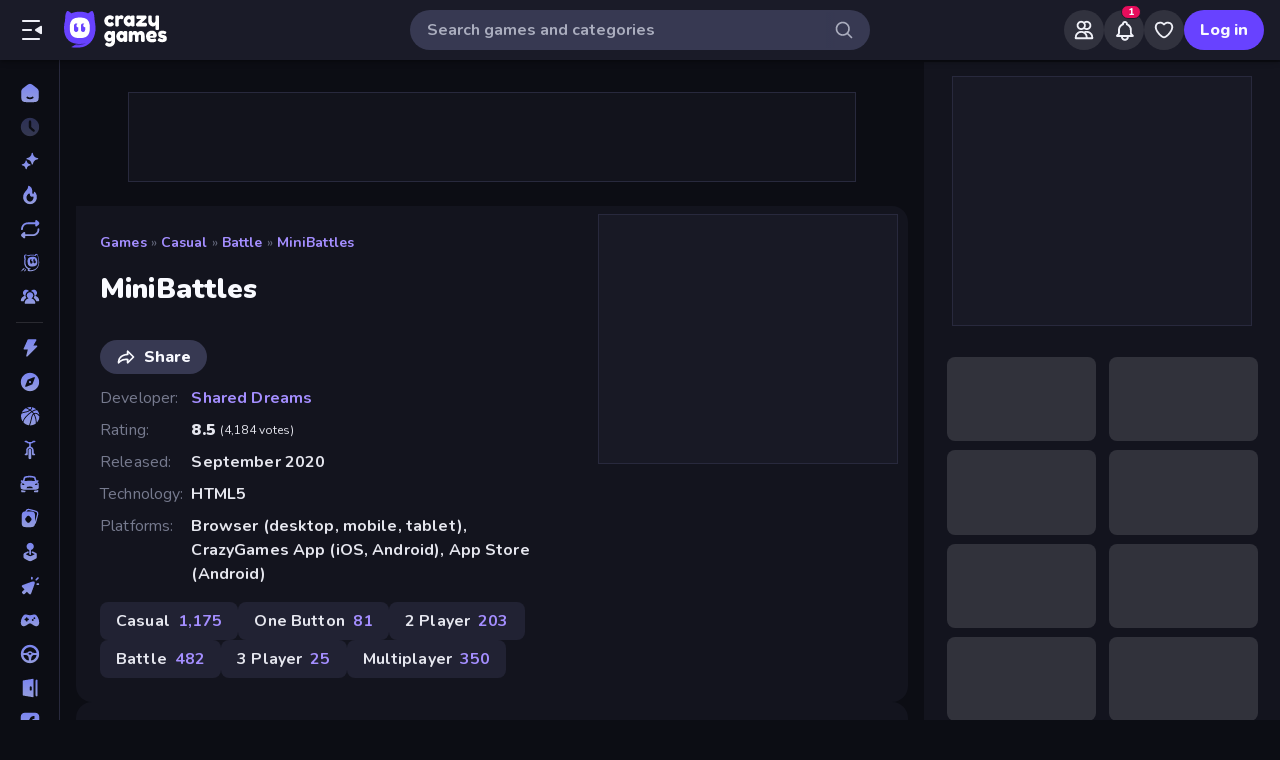

--- FILE ---
content_type: text/css
request_url: https://builds.crazygames.com/portal-web/_next/static/css/4f5382e278053725.css
body_size: 12911
content:
.Icon_icon__OracF{display:inline-block;background-color:currentcolor;-webkit-mask-repeat:no-repeat;mask-repeat:no-repeat;-webkit-mask-position:center;mask-position:center;-webkit-mask-size:contain;mask-size:contain}.Icon_size12__jnAY1{width:12px;height:12px}.Icon_size16___120c{width:16px;height:16px}.Icon_size20__yF8AY{width:20px;height:20px}.Icon_size24__pdGPo{width:24px;height:24px}.Icon_size28__2jsYF{width:28px;height:28px}.Icon_size32__YfRdR{width:32px;height:32px}.Icon_size40__YaKpc{width:40px;height:40px}.Icon_size48__S3lzB{width:48px;height:48px}.Icon_size60___hIeR{width:60px;height:60px}.Icon_size64__RAnsV{width:64px;height:64px}.Icon_size100__cD51D{width:100px;height:100px}.Icon_size120__UqbMT{width:120px;height:120px}.Icon_icon-apple___NxYA{-webkit-mask-image:url(https://imgs.crazygames.com/assets/SVG/icons/apple.svg);mask-image:url(https://imgs.crazygames.com/assets/SVG/icons/apple.svg)}.Icon_icon-appstore__O_OZ6{-webkit-mask-image:url(https://imgs.crazygames.com/assets/SVG/icons/appstore.svg);mask-image:url(https://imgs.crazygames.com/assets/SVG/icons/appstore.svg)}.Icon_icon-arcade__6iNXF{-webkit-mask-image:url(https://imgs.crazygames.com/assets/SVG/icons/arcade.svg);mask-image:url(https://imgs.crazygames.com/assets/SVG/icons/arcade.svg)}.Icon_icon-arrow-full-bottom__FGkpF{-webkit-mask-image:url(https://imgs.crazygames.com/assets/SVG/icons/arrow-full-bottom.svg);mask-image:url(https://imgs.crazygames.com/assets/SVG/icons/arrow-full-bottom.svg)}.Icon_icon-arrow-full-left__O75Oc{-webkit-mask-image:url(https://imgs.crazygames.com/assets/SVG/icons/arrow-full-left.svg);mask-image:url(https://imgs.crazygames.com/assets/SVG/icons/arrow-full-left.svg)}.Icon_icon-arrow-full-right__Rf85w{-webkit-mask-image:url(https://imgs.crazygames.com/assets/SVG/icons/arrow-full-right.svg);mask-image:url(https://imgs.crazygames.com/assets/SVG/icons/arrow-full-right.svg)}.Icon_icon-arrow-full-top__g0cbh{-webkit-mask-image:url(https://imgs.crazygames.com/assets/SVG/icons/arrow-full-top.svg);mask-image:url(https://imgs.crazygames.com/assets/SVG/icons/arrow-full-top.svg)}.Icon_icon-bell__NVKdf{-webkit-mask-image:url(https://imgs.crazygames.com/assets/SVG/icons/bell.svg);mask-image:url(https://imgs.crazygames.com/assets/SVG/icons/bell.svg)}.Icon_icon-blocked__Dp__6{-webkit-mask-image:url(https://imgs.crazygames.com/assets/SVG/icons/blocked.svg);mask-image:url(https://imgs.crazygames.com/assets/SVG/icons/blocked.svg)}.Icon_icon-browser__RYFBW{-webkit-mask-image:url(https://imgs.crazygames.com/assets/SVG/icons/browser.svg);mask-image:url(https://imgs.crazygames.com/assets/SVG/icons/browser.svg)}.Icon_icon-calendar__ojmg0{-webkit-mask-image:url(https://imgs.crazygames.com/assets/SVG/icons/calendar.svg);mask-image:url(https://imgs.crazygames.com/assets/SVG/icons/calendar.svg)}.Icon_icon-cam-disabled__jY7kq{-webkit-mask-image:url(https://imgs.crazygames.com/assets/SVG/icons/cam-disabled.svg);mask-image:url(https://imgs.crazygames.com/assets/SVG/icons/cam-disabled.svg)}.Icon_icon-camera__UHwpu{-webkit-mask-image:url(https://imgs.crazygames.com/assets/SVG/icons/camera.svg);mask-image:url(https://imgs.crazygames.com/assets/SVG/icons/camera.svg)}.Icon_icon-chat__Zc3vM{-webkit-mask-image:url(https://imgs.crazygames.com/assets/SVG/icons/chat.svg);mask-image:url(https://imgs.crazygames.com/assets/SVG/icons/chat.svg)}.Icon_icon-check__fYK3y{-webkit-mask-image:url(https://imgs.crazygames.com/assets/SVG/icons/check.svg);mask-image:url(https://imgs.crazygames.com/assets/SVG/icons/check.svg)}.Icon_icon-chevron-down__JHKPQ{-webkit-mask-image:url(https://imgs.crazygames.com/assets/SVG/icons/chevron-down.svg);mask-image:url(https://imgs.crazygames.com/assets/SVG/icons/chevron-down.svg)}.Icon_icon-chevron-left__oUotM{-webkit-mask-image:url(https://imgs.crazygames.com/assets/SVG/icons/chevron-left.svg);mask-image:url(https://imgs.crazygames.com/assets/SVG/icons/chevron-left.svg)}.Icon_icon-chevron-right__deyMH{-webkit-mask-image:url(https://imgs.crazygames.com/assets/SVG/icons/chevron-right.svg);mask-image:url(https://imgs.crazygames.com/assets/SVG/icons/chevron-right.svg)}.Icon_icon-chevron-up__0VeK2{-webkit-mask-image:url(https://imgs.crazygames.com/assets/SVG/icons/chevron-up.svg);mask-image:url(https://imgs.crazygames.com/assets/SVG/icons/chevron-up.svg)}.Icon_icon-clock__i0WE4{-webkit-mask-image:url(https://imgs.crazygames.com/assets/SVG/icons/clock.svg);mask-image:url(https://imgs.crazygames.com/assets/SVG/icons/clock.svg)}.Icon_icon-close__cZ__e{-webkit-mask-image:url(https://imgs.crazygames.com/assets/SVG/icons/close.svg);mask-image:url(https://imgs.crazygames.com/assets/SVG/icons/close.svg)}.Icon_icon-close-nav__erocV{-webkit-mask-image:url(https://imgs.crazygames.com/assets/SVG/icons/close-nav.svg);mask-image:url(https://imgs.crazygames.com/assets/SVG/icons/close-nav.svg)}.Icon_icon-cloud-empty__Jly6o{-webkit-mask-image:url(https://imgs.crazygames.com/assets/SVG/icons/cloud-empty.svg);mask-image:url(https://imgs.crazygames.com/assets/SVG/icons/cloud-empty.svg)}.Icon_icon-cloud-error__4QL_D{-webkit-mask-image:url(https://imgs.crazygames.com/assets/SVG/icons/cloud-error.svg);mask-image:url(https://imgs.crazygames.com/assets/SVG/icons/cloud-error.svg)}.Icon_icon-cloud-uploaded__KjjNJ{-webkit-mask-image:url(https://imgs.crazygames.com/assets/SVG/icons/cloud-uploaded.svg);mask-image:url(https://imgs.crazygames.com/assets/SVG/icons/cloud-uploaded.svg)}.Icon_icon-cloud-warning__JZUXb{-webkit-mask-image:url(https://imgs.crazygames.com/assets/SVG/icons/cloud-warning.svg);mask-image:url(https://imgs.crazygames.com/assets/SVG/icons/cloud-warning.svg)}.Icon_icon-copy__Ksqeg{-webkit-mask-image:url(https://imgs.crazygames.com/assets/SVG/icons/copy.svg);mask-image:url(https://imgs.crazygames.com/assets/SVG/icons/copy.svg)}.Icon_icon-cross__Yf_ak{-webkit-mask-image:url(https://imgs.crazygames.com/assets/SVG/icons/cross.svg);mask-image:url(https://imgs.crazygames.com/assets/SVG/icons/cross.svg)}.Icon_icon-cross-circle__oiYtc{-webkit-mask-image:url(https://imgs.crazygames.com/assets/SVG/icons/cross-circle.svg);mask-image:url(https://imgs.crazygames.com/assets/SVG/icons/cross-circle.svg)}.Icon_icon-delete__fZSBz{-webkit-mask-image:url(https://imgs.crazygames.com/assets/SVG/icons/delete.svg);mask-image:url(https://imgs.crazygames.com/assets/SVG/icons/delete.svg)}.Icon_icon-desktop__MOENS{-webkit-mask-image:url(https://imgs.crazygames.com/assets/SVG/icons/desktop.svg);mask-image:url(https://imgs.crazygames.com/assets/SVG/icons/desktop.svg)}.Icon_icon-devices__sB4yh{-webkit-mask-image:url(https://imgs.crazygames.com/assets/SVG/icons/devices.svg);mask-image:url(https://imgs.crazygames.com/assets/SVG/icons/devices.svg)}.Icon_icon-discord__LdTha{-webkit-mask-image:url(https://imgs.crazygames.com/assets/SVG/icons/discord.svg);mask-image:url(https://imgs.crazygames.com/assets/SVG/icons/discord.svg)}.Icon_icon-dots-hori__UHgdi{-webkit-mask-image:url(https://imgs.crazygames.com/assets/SVG/icons/dots-hori.svg);mask-image:url(https://imgs.crazygames.com/assets/SVG/icons/dots-hori.svg)}.Icon_icon-double-arrow__ibHgA{-webkit-mask-image:url(https://imgs.crazygames.com/assets/SVG/icons/double-arrow.svg);mask-image:url(https://imgs.crazygames.com/assets/SVG/icons/double-arrow.svg)}.Icon_icon-download__j_7VY{-webkit-mask-image:url(https://imgs.crazygames.com/assets/SVG/icons/download.svg);mask-image:url(https://imgs.crazygames.com/assets/SVG/icons/download.svg)}.Icon_icon-edit__xELRV{-webkit-mask-image:url(https://imgs.crazygames.com/assets/SVG/icons/edit.svg);mask-image:url(https://imgs.crazygames.com/assets/SVG/icons/edit.svg)}.Icon_icon-embed__nWWgL{-webkit-mask-image:url(https://imgs.crazygames.com/assets/SVG/icons/embed.svg);mask-image:url(https://imgs.crazygames.com/assets/SVG/icons/embed.svg)}.Icon_icon-exit__4L8qM{-webkit-mask-image:url(https://imgs.crazygames.com/assets/SVG/icons/exit.svg);mask-image:url(https://imgs.crazygames.com/assets/SVG/icons/exit.svg)}.Icon_icon-eye__ShFMQ{-webkit-mask-image:url(https://imgs.crazygames.com/assets/SVG/icons/eye.svg);mask-image:url(https://imgs.crazygames.com/assets/SVG/icons/eye.svg)}.Icon_icon-facebook__DDeUf{-webkit-mask-image:url(https://imgs.crazygames.com/assets/SVG/icons/facebook.svg);mask-image:url(https://imgs.crazygames.com/assets/SVG/icons/facebook.svg)}.Icon_icon-feedback__NlXxt{-webkit-mask-image:url(https://imgs.crazygames.com/assets/SVG/icons/feedback.svg);mask-image:url(https://imgs.crazygames.com/assets/SVG/icons/feedback.svg)}.Icon_icon-friend-add__FXZ4n{-webkit-mask-image:url(https://imgs.crazygames.com/assets/SVG/icons/friend-add.svg);mask-image:url(https://imgs.crazygames.com/assets/SVG/icons/friend-add.svg)}.Icon_icon-friend-cancel__9DuPf{-webkit-mask-image:url(https://imgs.crazygames.com/assets/SVG/icons/friend-cancel.svg);mask-image:url(https://imgs.crazygames.com/assets/SVG/icons/friend-cancel.svg)}.Icon_icon-friend-confirmed__55omX{-webkit-mask-image:url(https://imgs.crazygames.com/assets/SVG/icons/friend-confirmed.svg);mask-image:url(https://imgs.crazygames.com/assets/SVG/icons/friend-confirmed.svg)}.Icon_icon-gift__JEHjO{-webkit-mask-image:url(https://imgs.crazygames.com/assets/SVG/icons/gift.svg);mask-image:url(https://imgs.crazygames.com/assets/SVG/icons/gift.svg)}.Icon_icon-globe__fqjw2{-webkit-mask-image:url(https://imgs.crazygames.com/assets/SVG/icons/globe.svg);mask-image:url(https://imgs.crazygames.com/assets/SVG/icons/globe.svg)}.Icon_icon-heart__qO3Kr{-webkit-mask-image:url(https://imgs.crazygames.com/assets/SVG/icons/heart.svg);mask-image:url(https://imgs.crazygames.com/assets/SVG/icons/heart.svg)}.Icon_icon-heart-fill__EjBHc{-webkit-mask-image:url(https://imgs.crazygames.com/assets/SVG/icons/heart-fill.svg);mask-image:url(https://imgs.crazygames.com/assets/SVG/icons/heart-fill.svg)}.Icon_icon-help__r4Mb2{-webkit-mask-image:url(https://imgs.crazygames.com/assets/SVG/icons/help.svg);mask-image:url(https://imgs.crazygames.com/assets/SVG/icons/help.svg)}.Icon_icon-hide__924yK{-webkit-mask-image:url(https://imgs.crazygames.com/assets/SVG/icons/hide.svg);mask-image:url(https://imgs.crazygames.com/assets/SVG/icons/hide.svg)}.Icon_icon-home__W7q_N{-webkit-mask-image:url(https://imgs.crazygames.com/assets/SVG/icons/home.svg);mask-image:url(https://imgs.crazygames.com/assets/SVG/icons/home.svg)}.Icon_icon-hot__Tir31{-webkit-mask-image:url(https://imgs.crazygames.com/assets/SVG/icons/hot.svg);mask-image:url(https://imgs.crazygames.com/assets/SVG/icons/hot.svg)}.Icon_icon-instagram__Uq1KU{-webkit-mask-image:url(https://imgs.crazygames.com/assets/SVG/icons/instagram.svg);mask-image:url(https://imgs.crazygames.com/assets/SVG/icons/instagram.svg)}.Icon_icon-language__rjjVG{-webkit-mask-image:url(https://imgs.crazygames.com/assets/SVG/icons/language.svg);mask-image:url(https://imgs.crazygames.com/assets/SVG/icons/language.svg)}.Icon_icon-laptop__2STOg{-webkit-mask-image:url(https://imgs.crazygames.com/assets/SVG/icons/laptop.svg);mask-image:url(https://imgs.crazygames.com/assets/SVG/icons/laptop.svg)}.Icon_icon-link__VWX2P{-webkit-mask-image:url(https://imgs.crazygames.com/assets/SVG/icons/link.svg);mask-image:url(https://imgs.crazygames.com/assets/SVG/icons/link.svg)}.Icon_icon-linkedin__1KvCu{-webkit-mask-image:url(https://imgs.crazygames.com/assets/SVG/icons/linkedin.svg);mask-image:url(https://imgs.crazygames.com/assets/SVG/icons/linkedin.svg)}.Icon_icon-lock__y3ni_{-webkit-mask-image:url(https://imgs.crazygames.com/assets/SVG/icons/lock.svg);mask-image:url(https://imgs.crazygames.com/assets/SVG/icons/lock.svg)}.Icon_icon-mail__w_4cl{-webkit-mask-image:url(https://imgs.crazygames.com/assets/SVG/icons/mail.svg);mask-image:url(https://imgs.crazygames.com/assets/SVG/icons/mail.svg)}.Icon_icon-menu-list__YR_pW{-webkit-mask-image:url(https://imgs.crazygames.com/assets/SVG/icons/menu-list.svg);mask-image:url(https://imgs.crazygames.com/assets/SVG/icons/menu-list.svg)}.Icon_icon-message__OPXZj{-webkit-mask-image:url(https://imgs.crazygames.com/assets/SVG/icons/message.svg);mask-image:url(https://imgs.crazygames.com/assets/SVG/icons/message.svg)}.Icon_icon-minus__Ts5C_{-webkit-mask-image:url(https://imgs.crazygames.com/assets/SVG/icons/minus.svg);mask-image:url(https://imgs.crazygames.com/assets/SVG/icons/minus.svg)}.Icon_icon-multiplayer__dyB1S{-webkit-mask-image:url(https://imgs.crazygames.com/assets/SVG/icons/multiplayer.svg);mask-image:url(https://imgs.crazygames.com/assets/SVG/icons/multiplayer.svg)}.Icon_icon-new__vmtCf{-webkit-mask-image:url(https://imgs.crazygames.com/assets/SVG/icons/new.svg);mask-image:url(https://imgs.crazygames.com/assets/SVG/icons/new.svg)}.Icon_icon-open__GNHhh{-webkit-mask-image:url(https://imgs.crazygames.com/assets/SVG/icons/open.svg);mask-image:url(https://imgs.crazygames.com/assets/SVG/icons/open.svg)}.Icon_icon-open-nav__qgb5z{-webkit-mask-image:url(https://imgs.crazygames.com/assets/SVG/icons/open-nav.svg);mask-image:url(https://imgs.crazygames.com/assets/SVG/icons/open-nav.svg)}.Icon_icon-pencil__bj_UK{-webkit-mask-image:url(https://imgs.crazygames.com/assets/SVG/icons/pencil.svg);mask-image:url(https://imgs.crazygames.com/assets/SVG/icons/pencil.svg)}.Icon_icon-pin__TumDf{-webkit-mask-image:url(https://imgs.crazygames.com/assets/SVG/icons/pin.svg);mask-image:url(https://imgs.crazygames.com/assets/SVG/icons/pin.svg)}.Icon_icon-platform__bpAKe{-webkit-mask-image:url(https://imgs.crazygames.com/assets/SVG/icons/platform.svg);mask-image:url(https://imgs.crazygames.com/assets/SVG/icons/platform.svg)}.Icon_icon-play__ekhJ5{-webkit-mask-image:url(https://imgs.crazygames.com/assets/SVG/icons/play.svg);mask-image:url(https://imgs.crazygames.com/assets/SVG/icons/play.svg)}.Icon_icon-playstore__HknGY{-webkit-mask-image:url(https://imgs.crazygames.com/assets/SVG/icons/playstore.svg);mask-image:url(https://imgs.crazygames.com/assets/SVG/icons/playstore.svg)}.Icon_icon-play-triangle__gFD5n{-webkit-mask-image:url(https://imgs.crazygames.com/assets/SVG/icons/play-triangle.svg);mask-image:url(https://imgs.crazygames.com/assets/SVG/icons/play-triangle.svg)}.Icon_icon-plus__xCUj8{-webkit-mask-image:url(https://imgs.crazygames.com/assets/SVG/icons/plus.svg);mask-image:url(https://imgs.crazygames.com/assets/SVG/icons/plus.svg)}.Icon_icon-privacy__bwjoQ{-webkit-mask-image:url(https://imgs.crazygames.com/assets/SVG/icons/privacy.svg);mask-image:url(https://imgs.crazygames.com/assets/SVG/icons/privacy.svg)}.Icon_icon-question-bubble__yvni_{-webkit-mask-image:url(https://imgs.crazygames.com/assets/SVG/icons/question-bubble.svg);mask-image:url(https://imgs.crazygames.com/assets/SVG/icons/question-bubble.svg)}.Icon_icon-question-circle__4qTFO{-webkit-mask-image:url(https://imgs.crazygames.com/assets/SVG/icons/question-circle.svg);mask-image:url(https://imgs.crazygames.com/assets/SVG/icons/question-circle.svg)}.Icon_icon-random__S6lNl{-webkit-mask-image:url(https://imgs.crazygames.com/assets/SVG/icons/random.svg);mask-image:url(https://imgs.crazygames.com/assets/SVG/icons/random.svg)}.Icon_icon-random2__ib99m{-webkit-mask-image:url(https://imgs.crazygames.com/assets/SVG/icons/random2.svg);mask-image:url(https://imgs.crazygames.com/assets/SVG/icons/random2.svg)}.Icon_icon-reddit__CryVD{-webkit-mask-image:url(https://imgs.crazygames.com/assets/SVG/icons/reddit.svg);mask-image:url(https://imgs.crazygames.com/assets/SVG/icons/reddit.svg)}.Icon_icon-refresh__zgzK0{-webkit-mask-image:url(https://imgs.crazygames.com/assets/SVG/icons/refresh.svg);mask-image:url(https://imgs.crazygames.com/assets/SVG/icons/refresh.svg)}.Icon_icon-rocket__Lmk2A{-webkit-mask-image:url(https://imgs.crazygames.com/assets/SVG/icons/rocket.svg);mask-image:url(https://imgs.crazygames.com/assets/SVG/icons/rocket.svg)}.Icon_icon-save__Ey1X5{-webkit-mask-image:url(https://imgs.crazygames.com/assets/SVG/icons/save.svg);mask-image:url(https://imgs.crazygames.com/assets/SVG/icons/save.svg)}.Icon_icon-scoreboard__U4CZN{-webkit-mask-image:url(https://imgs.crazygames.com/assets/SVG/icons/scoreboard.svg);mask-image:url(https://imgs.crazygames.com/assets/SVG/icons/scoreboard.svg)}.Icon_icon-search___meL2{-webkit-mask-image:url(https://imgs.crazygames.com/assets/SVG/icons/search.svg);mask-image:url(https://imgs.crazygames.com/assets/SVG/icons/search.svg)}.Icon_icon-search-menu__jxZDx{-webkit-mask-image:url(https://imgs.crazygames.com/assets/SVG/icons/search-menu.svg);mask-image:url(https://imgs.crazygames.com/assets/SVG/icons/search-menu.svg)}.Icon_icon-send__JCsLQ{-webkit-mask-image:url(https://imgs.crazygames.com/assets/SVG/icons/send.svg);mask-image:url(https://imgs.crazygames.com/assets/SVG/icons/send.svg)}.Icon_icon-settings__4qq6P{-webkit-mask-image:url(https://imgs.crazygames.com/assets/SVG/icons/settings.svg);mask-image:url(https://imgs.crazygames.com/assets/SVG/icons/settings.svg)}.Icon_icon-share__KNo_C{-webkit-mask-image:url(https://imgs.crazygames.com/assets/SVG/icons/share.svg);mask-image:url(https://imgs.crazygames.com/assets/SVG/icons/share.svg)}.Icon_icon-smartphone__fbs2T{-webkit-mask-image:url(https://imgs.crazygames.com/assets/SVG/icons/smartphone.svg);mask-image:url(https://imgs.crazygames.com/assets/SVG/icons/smartphone.svg)}.Icon_icon-star__zB3OG{-webkit-mask-image:url(https://imgs.crazygames.com/assets/SVG/icons/star.svg);mask-image:url(https://imgs.crazygames.com/assets/SVG/icons/star.svg)}.Icon_icon-star2__IqoGR{-webkit-mask-image:url(https://imgs.crazygames.com/assets/SVG/icons/star2.svg);mask-image:url(https://imgs.crazygames.com/assets/SVG/icons/star2.svg)}.Icon_icon-surprise-random__QyKgX{-webkit-mask-image:url(https://imgs.crazygames.com/assets/SVG/icons/surprise-random.svg);mask-image:url(https://imgs.crazygames.com/assets/SVG/icons/surprise-random.svg)}.Icon_icon-tag__s0F1v{-webkit-mask-image:url(https://imgs.crazygames.com/assets/SVG/icons/tag.svg);mask-image:url(https://imgs.crazygames.com/assets/SVG/icons/tag.svg)}.Icon_icon-thumb-down__tT0iF{-webkit-mask-image:url(https://imgs.crazygames.com/assets/SVG/icons/thumb-down.svg);mask-image:url(https://imgs.crazygames.com/assets/SVG/icons/thumb-down.svg)}.Icon_icon-thumb-up__OvabG{-webkit-mask-image:url(https://imgs.crazygames.com/assets/SVG/icons/thumb-up.svg);mask-image:url(https://imgs.crazygames.com/assets/SVG/icons/thumb-up.svg)}.Icon_icon-tiktok__CUbV_{-webkit-mask-image:url(https://imgs.crazygames.com/assets/SVG/icons/tiktok.svg);mask-image:url(https://imgs.crazygames.com/assets/SVG/icons/tiktok.svg)}.Icon_icon-trending__E4fPl{-webkit-mask-image:url(https://imgs.crazygames.com/assets/SVG/icons/trending.svg);mask-image:url(https://imgs.crazygames.com/assets/SVG/icons/trending.svg)}.Icon_icon-union__VTzDe{-webkit-mask-image:url(https://imgs.crazygames.com/assets/SVG/icons/union.svg);mask-image:url(https://imgs.crazygames.com/assets/SVG/icons/union.svg)}.Icon_icon-user__i_SFW{-webkit-mask-image:url(https://imgs.crazygames.com/assets/SVG/icons/user.svg);mask-image:url(https://imgs.crazygames.com/assets/SVG/icons/user.svg)}.Icon_icon-users__r_rxu{-webkit-mask-image:url(https://imgs.crazygames.com/assets/SVG/icons/users.svg);mask-image:url(https://imgs.crazygames.com/assets/SVG/icons/users.svg)}.Icon_icon-users-icon__u6bYj{-webkit-mask-image:url(https://imgs.crazygames.com/assets/SVG/icons/users-icon.svg);mask-image:url(https://imgs.crazygames.com/assets/SVG/icons/users-icon.svg)}.Icon_icon-warning__XOAx8{-webkit-mask-image:url(https://imgs.crazygames.com/assets/SVG/icons/warning.svg);mask-image:url(https://imgs.crazygames.com/assets/SVG/icons/warning.svg)}.Icon_icon-whatsapp__PT6Al{-webkit-mask-image:url(https://imgs.crazygames.com/assets/SVG/icons/whatsapp.svg);mask-image:url(https://imgs.crazygames.com/assets/SVG/icons/whatsapp.svg)}.Icon_icon-x__Mu_9l{-webkit-mask-image:url(https://imgs.crazygames.com/assets/SVG/icons/x.svg);mask-image:url(https://imgs.crazygames.com/assets/SVG/icons/x.svg)}.Icon_icon-youtube__D_uPM{-webkit-mask-image:url(https://imgs.crazygames.com/assets/SVG/icons/youtube.svg);mask-image:url(https://imgs.crazygames.com/assets/SVG/icons/youtube.svg)}.Icon_icon-ziggy-delete__1T7Jc{-webkit-mask-image:url(https://imgs.crazygames.com/assets/SVG/icons/ziggy-delete.svg);mask-image:url(https://imgs.crazygames.com/assets/SVG/icons/ziggy-delete.svg)}.Icon_icon-ziggy-gradient__3p_EV{-webkit-mask-image:url(https://imgs.crazygames.com/assets/SVG/icons/ziggy-gradient.svg);mask-image:url(https://imgs.crazygames.com/assets/SVG/icons/ziggy-gradient.svg)}.Icon_icon-ziggy-tear__uYOba{-webkit-mask-image:url(https://imgs.crazygames.com/assets/SVG/icons/ziggy-tear.svg);mask-image:url(https://imgs.crazygames.com/assets/SVG/icons/ziggy-tear.svg)}@keyframes Button_scroll-gradient__McZnK{0%{background-position:0 50%}to{background-position:350% 0}}.Button_czyButton__y8IRs{border-radius:30px;transition:all .25s ease;border:none;cursor:pointer;display:flex;justify-content:center;align-items:center;font-weight:800;font-size:16px;box-sizing:border-box;padding:calc(var(--base-unit)*1) calc(var(--base-unit)*2);background:#0000;height:40px;-webkit-user-select:none;user-select:none}.Button_czyButton__y8IRs:focus{outline:none}.Button_czyButton--contained--purple__OBSeL{color:var(--white-100);background:var(--brand-100)}.Button_czyButton--contained--purple__OBSeL:active{background:rgb(var(--brand-100)/70%)}@media(hover:hover){.Button_czyButton--contained--purple__OBSeL:hover:not(:disabled){background:var(--brand-80)}}.Button_czyButton--contained--white__sCz8u{color:var(--black-50);background:var(--white-100)}.Button_czyButton--contained--white__sCz8u:active{background:rgb(var(--white-100)/70%)}@media(hover:hover){.Button_czyButton--contained--white__sCz8u:hover:not(:disabled){background:var(--white-50)}}.Button_czyButton--contained--grey__sz05o{color:var(--white-100);background:var(--black-40)}.Button_czyButton--contained--grey__sz05o:active{background:rgb(var(--black-40)/70%)}@media(hover:hover){.Button_czyButton--contained--grey__sz05o:hover:not(:disabled){background:var(--black-50)}}.Button_czyButton--contained--alert__uLqDw{color:var(--white-100);background:var(--alert-100)}.Button_czyButton--contained--alert__uLqDw:active{background:rgb(var(--alert-100)/70%)}@media(hover:hover){.Button_czyButton--contained--alert__uLqDw:hover:not(:disabled){background:var(--alert-100)}}.Button_czyButton--contained--success__AaSFp{color:var(--white-100);background:var(--success-100)}.Button_czyButton--contained--success__AaSFp:active{background:rgb(var(--success-100)/70%)}@media(hover:hover){.Button_czyButton--contained--success__AaSFp:hover:not(:disabled){background:#52b187}}.Button_czyButton--contained--black__lSHus{color:var(--white-100);background:var(--black-90)}.Button_czyButton--contained--black__lSHus:active{background:rgb(var(--black-90)/70%)}@media(hover:hover){.Button_czyButton--contained--black__lSHus:hover:not(:disabled){background:var(--black-70)}}.Button_czyButton--contained--green-gradient__yxGqG{color:var(--black-100);background:linear-gradient(90deg,#49f3c3,#64f17e)}.Button_czyButton--contained--green-gradient__yxGqG:active{background:linear-gradient(90deg,#289777,#408b4e)}@media(hover:hover){.Button_czyButton--contained--green-gradient__yxGqG:hover:not(:disabled){background:linear-gradient(90deg,#2dc59a,#5db96e)}}.Button_czyButton--contained--animated-green-gradient___6oOa{color:var(--black-100);background:linear-gradient(90deg,#49f3c3,#64f17e,#49f3c3);background-size:700% 100%;animation:Button_scroll-gradient__McZnK 3s linear infinite;transition:filter .2s ease}.Button_czyButton--contained--animated-green-gradient___6oOa:active{background:linear-gradient(90deg,#49f3c3,#64f17e,#49f3c3)}@media(hover:hover){.Button_czyButton--contained--animated-green-gradient___6oOa:hover:not(:disabled){background:linear-gradient(90deg,#49f3c3,#64f17e,#49f3c3);filter:brightness(1.2)}}.Button_czyButton--link--purple__2gfu8,.Button_czyButton--outlined--purple__75yge{color:var(--brand-60)}.Button_czyButton--link--purple__2gfu8:active,.Button_czyButton--outlined--purple__75yge:active{color:rgb(var(--brand-100)/80%)}@media(hover:hover){.Button_czyButton--link--purple__2gfu8:hover:not(:disabled),.Button_czyButton--outlined--purple__75yge:hover:not(:disabled){color:var(--brand-100)}}.Button_czyButton--link--white__MRtJy,.Button_czyButton--outlined--white__alf7U{color:var(--white-90)}.Button_czyButton--link--white__MRtJy:active,.Button_czyButton--outlined--white__alf7U:active{color:rgb(var(--white-50)/80%)}@media(hover:hover){.Button_czyButton--link--white__MRtJy:hover:not(:disabled),.Button_czyButton--outlined--white__alf7U:hover:not(:disabled){color:var(--white-50)}}.Button_czyButton--link--grey__lWfgd,.Button_czyButton--outlined--grey__RY_m5{color:rgb(var(--white-100)/30%)}.Button_czyButton--link--grey__lWfgd:active,.Button_czyButton--outlined--grey__RY_m5:active{color:rgb(var(--brand-100)/80%)}@media(hover:hover){.Button_czyButton--link--grey__lWfgd:hover:not(:disabled),.Button_czyButton--outlined--grey__RY_m5:hover:not(:disabled){color:var(--brand-100)}}.Button_czyButton--link--alert__413_a,.Button_czyButton--outlined--alert___Tjht{color:var(--alert-100)}.Button_czyButton--link--alert__413_a:active,.Button_czyButton--outlined--alert___Tjht:active{color:rgb(var(--brand-100)/80%)}@media(hover:hover){.Button_czyButton--link--alert__413_a:hover:not(:disabled),.Button_czyButton--outlined--alert___Tjht:hover:not(:disabled){color:var(--brand-100)}}.Button_czyButton--link--success__KF1ra,.Button_czyButton--outlined--success__kY6BT{color:var(--success-100)}.Button_czyButton--link--success__KF1ra:active,.Button_czyButton--outlined--success__kY6BT:active{color:rgb(var(--success-100)/80%)}@media(hover:hover){.Button_czyButton--link--success__KF1ra:hover:not(:disabled),.Button_czyButton--outlined--success__kY6BT:hover:not(:disabled){color:var(--success-100)}}.Button_czyButton--outlined--purple__75yge{border:1px solid var(--brand-60)}.Button_czyButton--outlined--white__alf7U{border:1px solid var(--white-90)}.Button_czyButton--outlined--grey__RY_m5{border:1px solid rgb(var(--white-100)/30%)}.Button_czyButton--outlined--alert___Tjht{border:1px solid var(--alert-100)}.Button_czyButton--outlined--success__kY6BT{border:1px solid var(--success-100)}.Button_czyButton--outlined__ItfKc:active{border-color:rgb(var(--white-30)/70%)}.Button_czyButton--disabled__s63hY{opacity:.4;cursor:default}.Button_czyButton--height50__yzcvJ{height:50px}.Button_czyButton--height34__0zFYJ{height:34px}.Button_czyButton--fullWidth__wIJyy{width:100%}.Button_czyButton__y8IRs [role=img],.Button_czyButton__y8IRs>img{height:20px;width:20px;margin-right:calc(var(--base-unit)*1)}.Button_czyButton--headerIcon__aK8wL{padding:0}.Button_czyButton--headerIcon__aK8wL [role=img]{width:22px;height:22px;margin-right:0}.Button_czyButton--headerIcon--desktop___7kXV{width:40px;height:40px;background:#ffffff1a}.Button_czyButton--headerIcon--mobile__yikE4{width:auto;height:auto;background:#0000}@keyframes TopBanner_scroll-gradient__S5eVJ{0%{background-position:0 50%}to{background-position:350% 0}}.TopBanner_czyButton__Ta2Z3{border-radius:30px;transition:all .25s ease;border:none;cursor:pointer;display:flex;justify-content:center;align-items:center;font-weight:800;font-size:16px;box-sizing:border-box;padding:calc(var(--base-unit)*1) calc(var(--base-unit)*2);background:#0000;height:40px;-webkit-user-select:none;user-select:none}.TopBanner_czyButton__Ta2Z3:focus{outline:none}.TopBanner_czyButton--contained--purple__PrJ9k{color:var(--white-100);background:var(--brand-100)}.TopBanner_czyButton--contained--purple__PrJ9k:active{background:rgb(var(--brand-100)/70%)}@media(hover:hover){.TopBanner_czyButton--contained--purple__PrJ9k:hover:not(:disabled){background:var(--brand-80)}}.TopBanner_czyButton--contained--white__kuo8a{color:var(--black-50);background:var(--white-100)}.TopBanner_czyButton--contained--white__kuo8a:active{background:rgb(var(--white-100)/70%)}@media(hover:hover){.TopBanner_czyButton--contained--white__kuo8a:hover:not(:disabled){background:var(--white-50)}}.TopBanner_czyButton--contained--grey__bscP0{color:var(--white-100);background:var(--black-40)}.TopBanner_czyButton--contained--grey__bscP0:active{background:rgb(var(--black-40)/70%)}@media(hover:hover){.TopBanner_czyButton--contained--grey__bscP0:hover:not(:disabled){background:var(--black-50)}}.TopBanner_czyButton--contained--alert__idPB3{color:var(--white-100);background:var(--alert-100)}.TopBanner_czyButton--contained--alert__idPB3:active{background:rgb(var(--alert-100)/70%)}@media(hover:hover){.TopBanner_czyButton--contained--alert__idPB3:hover:not(:disabled){background:var(--alert-100)}}.TopBanner_czyButton--contained--success__kCrsN{color:var(--white-100);background:var(--success-100)}.TopBanner_czyButton--contained--success__kCrsN:active{background:rgb(var(--success-100)/70%)}@media(hover:hover){.TopBanner_czyButton--contained--success__kCrsN:hover:not(:disabled){background:#52b187}}.TopBanner_czyButton--contained--black__OKyMb{color:var(--white-100);background:var(--black-90)}.TopBanner_czyButton--contained--black__OKyMb:active{background:rgb(var(--black-90)/70%)}@media(hover:hover){.TopBanner_czyButton--contained--black__OKyMb:hover:not(:disabled){background:var(--black-70)}}.TopBanner_czyButton--contained--green-gradient__7e_Ls{color:var(--black-100);background:linear-gradient(90deg,#49f3c3,#64f17e)}.TopBanner_czyButton--contained--green-gradient__7e_Ls:active{background:linear-gradient(90deg,#289777,#408b4e)}@media(hover:hover){.TopBanner_czyButton--contained--green-gradient__7e_Ls:hover:not(:disabled){background:linear-gradient(90deg,#2dc59a,#5db96e)}}.TopBanner_czyButton--contained--animated-green-gradient__1wqPJ{color:var(--black-100);background:linear-gradient(90deg,#49f3c3,#64f17e,#49f3c3);background-size:700% 100%;animation:TopBanner_scroll-gradient__S5eVJ 3s linear infinite;transition:filter .2s ease}.TopBanner_czyButton--contained--animated-green-gradient__1wqPJ:active{background:linear-gradient(90deg,#49f3c3,#64f17e,#49f3c3)}@media(hover:hover){.TopBanner_czyButton--contained--animated-green-gradient__1wqPJ:hover:not(:disabled){background:linear-gradient(90deg,#49f3c3,#64f17e,#49f3c3);filter:brightness(1.2)}}.TopBanner_czyButton--link--purple__ATr5f,.TopBanner_czyButton--outlined--purple__NP_Sq{color:var(--brand-60)}.TopBanner_czyButton--link--purple__ATr5f:active,.TopBanner_czyButton--outlined--purple__NP_Sq:active{color:rgb(var(--brand-100)/80%)}@media(hover:hover){.TopBanner_czyButton--link--purple__ATr5f:hover:not(:disabled),.TopBanner_czyButton--outlined--purple__NP_Sq:hover:not(:disabled){color:var(--brand-100)}}.TopBanner_czyButton--link--white__XzD0a,.TopBanner_czyButton--outlined--white__h9k2y{color:var(--white-90)}.TopBanner_czyButton--link--white__XzD0a:active,.TopBanner_czyButton--outlined--white__h9k2y:active{color:rgb(var(--white-50)/80%)}@media(hover:hover){.TopBanner_czyButton--link--white__XzD0a:hover:not(:disabled),.TopBanner_czyButton--outlined--white__h9k2y:hover:not(:disabled){color:var(--white-50)}}.TopBanner_czyButton--link--grey__K78x4,.TopBanner_czyButton--outlined--grey__jVnKp{color:rgb(var(--white-100)/30%)}.TopBanner_czyButton--link--grey__K78x4:active,.TopBanner_czyButton--outlined--grey__jVnKp:active{color:rgb(var(--brand-100)/80%)}@media(hover:hover){.TopBanner_czyButton--link--grey__K78x4:hover:not(:disabled),.TopBanner_czyButton--outlined--grey__jVnKp:hover:not(:disabled){color:var(--brand-100)}}.TopBanner_czyButton--link--alert__E6HFX,.TopBanner_czyButton--outlined--alert__1sir9{color:var(--alert-100)}.TopBanner_czyButton--link--alert__E6HFX:active,.TopBanner_czyButton--outlined--alert__1sir9:active{color:rgb(var(--brand-100)/80%)}@media(hover:hover){.TopBanner_czyButton--link--alert__E6HFX:hover:not(:disabled),.TopBanner_czyButton--outlined--alert__1sir9:hover:not(:disabled){color:var(--brand-100)}}.TopBanner_czyButton--link--success__135LE,.TopBanner_czyButton--outlined--success__q9CBg{color:var(--success-100)}.TopBanner_czyButton--link--success__135LE:active,.TopBanner_czyButton--outlined--success__q9CBg:active{color:rgb(var(--success-100)/80%)}@media(hover:hover){.TopBanner_czyButton--link--success__135LE:hover:not(:disabled),.TopBanner_czyButton--outlined--success__q9CBg:hover:not(:disabled){color:var(--success-100)}}.TopBanner_czyButton--outlined--purple__NP_Sq{border:1px solid var(--brand-60)}.TopBanner_czyButton--outlined--white__h9k2y{border:1px solid var(--white-90)}.TopBanner_czyButton--outlined--grey__jVnKp{border:1px solid rgb(var(--white-100)/30%)}.TopBanner_czyButton--outlined--alert__1sir9{border:1px solid var(--alert-100)}.TopBanner_czyButton--outlined--success__q9CBg{border:1px solid var(--success-100)}.TopBanner_czyButton--outlined__NAk6C:active{border-color:rgb(var(--white-30)/70%)}.TopBanner_czyButton--disabled__ux1vH{opacity:.4;cursor:default}.TopBanner_czyButton--height50__7l69i{height:50px}.TopBanner_czyButton--height34___YI5k{height:34px}.TopBanner_czyButton--fullWidth___rv0o{width:100%}.TopBanner_czyButton__Ta2Z3 [role=img],.TopBanner_czyButton__Ta2Z3>img{height:20px;width:20px;margin-right:calc(var(--base-unit)*1)}.TopBanner_czyButton--headerIcon__Y7E8A{padding:0}.TopBanner_czyButton--headerIcon__Y7E8A [role=img]{width:22px;height:22px;margin-right:0}.TopBanner_czyButton--headerIcon--desktop__0WLWE{width:40px;height:40px;background:#ffffff1a}.TopBanner_czyButton--headerIcon--mobile__NJgbk{width:auto;height:auto;background:#0000}.TopBanner_topBannerWrapper__4Y9TM{width:100%;background:linear-gradient(90deg,#5f34cd,#8262e3);padding:calc(var(--base-unit)*1.5);position:fixed;top:55px;z-index:99;height:46px;display:flex;gap:calc(var(--base-unit)*1);align-items:center}.TopBanner_topBannerWrapper__4Y9TM .TopBanner_bannerText__XfP_g{font-size:12px;font-weight:800;flex:1 1}.TopBanner_topBannerWrapper__4Y9TM .TopBanner_closeIcon__ZHpP9{width:15px;height:15px;margin-right:calc(var(--base-unit)*1)}.TopBanner_topBannerWrapper__4Y9TM .TopBanner_logoIcon__0tFQJ{width:32px;height:32px}.TopBanner_topBannerWrapper__4Y9TM .TopBanner_button__xKDZR{font-size:12px;font-weight:700;height:28px;padding:2px 8px 2px 12px}.TopBanner_topBannerWrapper__4Y9TM .TopBanner_button__xKDZR [role=img]{width:12px;height:12px;margin-right:0;margin-left:2px}@font-face{font-family:Nunito;font-style:normal;font-weight:400;font-display:swap;src:url(https://builds.crazygames.com/portal-web/_next/static/media/abfec168c8990f67-s.woff2) format("woff2");unicode-range:u+0460-052f,u+1c80-1c8a,u+20b4,u+2de0-2dff,u+a640-a69f,u+fe2e-fe2f}@font-face{font-family:Nunito;font-style:normal;font-weight:400;font-display:swap;src:url(https://builds.crazygames.com/portal-web/_next/static/media/3131c862d4942660-s.woff2) format("woff2");unicode-range:u+0301,u+0400-045f,u+0490-0491,u+04b0-04b1,u+2116}@font-face{font-family:Nunito;font-style:normal;font-weight:400;font-display:swap;src:url(https://builds.crazygames.com/portal-web/_next/static/media/6a9c36ea9dc9b36b-s.woff2) format("woff2");unicode-range:u+0102-0103,u+0110-0111,u+0128-0129,u+0168-0169,u+01a0-01a1,u+01af-01b0,u+0300-0301,u+0303-0304,u+0308-0309,u+0323,u+0329,u+1ea0-1ef9,u+20ab}@font-face{font-family:Nunito;font-style:normal;font-weight:400;font-display:swap;src:url(https://builds.crazygames.com/portal-web/_next/static/media/e1694c6cb47c173f-s.woff2) format("woff2");unicode-range:u+0100-02ba,u+02bd-02c5,u+02c7-02cc,u+02ce-02d7,u+02dd-02ff,u+0304,u+0308,u+0329,u+1d00-1dbf,u+1e00-1e9f,u+1ef2-1eff,u+2020,u+20a0-20ab,u+20ad-20c0,u+2113,u+2c60-2c7f,u+a720-a7ff}@font-face{font-family:Nunito;font-style:normal;font-weight:400;font-display:swap;src:url(https://builds.crazygames.com/portal-web/_next/static/media/ee40bb094c99a29a-s.p.woff2) format("woff2");unicode-range:u+00??,u+0131,u+0152-0153,u+02bb-02bc,u+02c6,u+02da,u+02dc,u+0304,u+0308,u+0329,u+2000-206f,u+20ac,u+2122,u+2191,u+2193,u+2212,u+2215,u+feff,u+fffd}@font-face{font-family:Nunito;font-style:normal;font-weight:600;font-display:swap;src:url(https://builds.crazygames.com/portal-web/_next/static/media/abfec168c8990f67-s.woff2) format("woff2");unicode-range:u+0460-052f,u+1c80-1c8a,u+20b4,u+2de0-2dff,u+a640-a69f,u+fe2e-fe2f}@font-face{font-family:Nunito;font-style:normal;font-weight:600;font-display:swap;src:url(https://builds.crazygames.com/portal-web/_next/static/media/3131c862d4942660-s.woff2) format("woff2");unicode-range:u+0301,u+0400-045f,u+0490-0491,u+04b0-04b1,u+2116}@font-face{font-family:Nunito;font-style:normal;font-weight:600;font-display:swap;src:url(https://builds.crazygames.com/portal-web/_next/static/media/6a9c36ea9dc9b36b-s.woff2) format("woff2");unicode-range:u+0102-0103,u+0110-0111,u+0128-0129,u+0168-0169,u+01a0-01a1,u+01af-01b0,u+0300-0301,u+0303-0304,u+0308-0309,u+0323,u+0329,u+1ea0-1ef9,u+20ab}@font-face{font-family:Nunito;font-style:normal;font-weight:600;font-display:swap;src:url(https://builds.crazygames.com/portal-web/_next/static/media/e1694c6cb47c173f-s.woff2) format("woff2");unicode-range:u+0100-02ba,u+02bd-02c5,u+02c7-02cc,u+02ce-02d7,u+02dd-02ff,u+0304,u+0308,u+0329,u+1d00-1dbf,u+1e00-1e9f,u+1ef2-1eff,u+2020,u+20a0-20ab,u+20ad-20c0,u+2113,u+2c60-2c7f,u+a720-a7ff}@font-face{font-family:Nunito;font-style:normal;font-weight:600;font-display:swap;src:url(https://builds.crazygames.com/portal-web/_next/static/media/ee40bb094c99a29a-s.p.woff2) format("woff2");unicode-range:u+00??,u+0131,u+0152-0153,u+02bb-02bc,u+02c6,u+02da,u+02dc,u+0304,u+0308,u+0329,u+2000-206f,u+20ac,u+2122,u+2191,u+2193,u+2212,u+2215,u+feff,u+fffd}@font-face{font-family:Nunito;font-style:normal;font-weight:700;font-display:swap;src:url(https://builds.crazygames.com/portal-web/_next/static/media/abfec168c8990f67-s.woff2) format("woff2");unicode-range:u+0460-052f,u+1c80-1c8a,u+20b4,u+2de0-2dff,u+a640-a69f,u+fe2e-fe2f}@font-face{font-family:Nunito;font-style:normal;font-weight:700;font-display:swap;src:url(https://builds.crazygames.com/portal-web/_next/static/media/3131c862d4942660-s.woff2) format("woff2");unicode-range:u+0301,u+0400-045f,u+0490-0491,u+04b0-04b1,u+2116}@font-face{font-family:Nunito;font-style:normal;font-weight:700;font-display:swap;src:url(https://builds.crazygames.com/portal-web/_next/static/media/6a9c36ea9dc9b36b-s.woff2) format("woff2");unicode-range:u+0102-0103,u+0110-0111,u+0128-0129,u+0168-0169,u+01a0-01a1,u+01af-01b0,u+0300-0301,u+0303-0304,u+0308-0309,u+0323,u+0329,u+1ea0-1ef9,u+20ab}@font-face{font-family:Nunito;font-style:normal;font-weight:700;font-display:swap;src:url(https://builds.crazygames.com/portal-web/_next/static/media/e1694c6cb47c173f-s.woff2) format("woff2");unicode-range:u+0100-02ba,u+02bd-02c5,u+02c7-02cc,u+02ce-02d7,u+02dd-02ff,u+0304,u+0308,u+0329,u+1d00-1dbf,u+1e00-1e9f,u+1ef2-1eff,u+2020,u+20a0-20ab,u+20ad-20c0,u+2113,u+2c60-2c7f,u+a720-a7ff}@font-face{font-family:Nunito;font-style:normal;font-weight:700;font-display:swap;src:url(https://builds.crazygames.com/portal-web/_next/static/media/ee40bb094c99a29a-s.p.woff2) format("woff2");unicode-range:u+00??,u+0131,u+0152-0153,u+02bb-02bc,u+02c6,u+02da,u+02dc,u+0304,u+0308,u+0329,u+2000-206f,u+20ac,u+2122,u+2191,u+2193,u+2212,u+2215,u+feff,u+fffd}@font-face{font-family:Nunito;font-style:normal;font-weight:800;font-display:swap;src:url(https://builds.crazygames.com/portal-web/_next/static/media/abfec168c8990f67-s.woff2) format("woff2");unicode-range:u+0460-052f,u+1c80-1c8a,u+20b4,u+2de0-2dff,u+a640-a69f,u+fe2e-fe2f}@font-face{font-family:Nunito;font-style:normal;font-weight:800;font-display:swap;src:url(https://builds.crazygames.com/portal-web/_next/static/media/3131c862d4942660-s.woff2) format("woff2");unicode-range:u+0301,u+0400-045f,u+0490-0491,u+04b0-04b1,u+2116}@font-face{font-family:Nunito;font-style:normal;font-weight:800;font-display:swap;src:url(https://builds.crazygames.com/portal-web/_next/static/media/6a9c36ea9dc9b36b-s.woff2) format("woff2");unicode-range:u+0102-0103,u+0110-0111,u+0128-0129,u+0168-0169,u+01a0-01a1,u+01af-01b0,u+0300-0301,u+0303-0304,u+0308-0309,u+0323,u+0329,u+1ea0-1ef9,u+20ab}@font-face{font-family:Nunito;font-style:normal;font-weight:800;font-display:swap;src:url(https://builds.crazygames.com/portal-web/_next/static/media/e1694c6cb47c173f-s.woff2) format("woff2");unicode-range:u+0100-02ba,u+02bd-02c5,u+02c7-02cc,u+02ce-02d7,u+02dd-02ff,u+0304,u+0308,u+0329,u+1d00-1dbf,u+1e00-1e9f,u+1ef2-1eff,u+2020,u+20a0-20ab,u+20ad-20c0,u+2113,u+2c60-2c7f,u+a720-a7ff}@font-face{font-family:Nunito;font-style:normal;font-weight:800;font-display:swap;src:url(https://builds.crazygames.com/portal-web/_next/static/media/ee40bb094c99a29a-s.p.woff2) format("woff2");unicode-range:u+00??,u+0131,u+0152-0153,u+02bb-02bc,u+02c6,u+02da,u+02dc,u+0304,u+0308,u+0329,u+2000-206f,u+20ac,u+2122,u+2191,u+2193,u+2212,u+2215,u+feff,u+fffd}@font-face{font-family:Nunito;font-style:normal;font-weight:900;font-display:swap;src:url(https://builds.crazygames.com/portal-web/_next/static/media/abfec168c8990f67-s.woff2) format("woff2");unicode-range:u+0460-052f,u+1c80-1c8a,u+20b4,u+2de0-2dff,u+a640-a69f,u+fe2e-fe2f}@font-face{font-family:Nunito;font-style:normal;font-weight:900;font-display:swap;src:url(https://builds.crazygames.com/portal-web/_next/static/media/3131c862d4942660-s.woff2) format("woff2");unicode-range:u+0301,u+0400-045f,u+0490-0491,u+04b0-04b1,u+2116}@font-face{font-family:Nunito;font-style:normal;font-weight:900;font-display:swap;src:url(https://builds.crazygames.com/portal-web/_next/static/media/6a9c36ea9dc9b36b-s.woff2) format("woff2");unicode-range:u+0102-0103,u+0110-0111,u+0128-0129,u+0168-0169,u+01a0-01a1,u+01af-01b0,u+0300-0301,u+0303-0304,u+0308-0309,u+0323,u+0329,u+1ea0-1ef9,u+20ab}@font-face{font-family:Nunito;font-style:normal;font-weight:900;font-display:swap;src:url(https://builds.crazygames.com/portal-web/_next/static/media/e1694c6cb47c173f-s.woff2) format("woff2");unicode-range:u+0100-02ba,u+02bd-02c5,u+02c7-02cc,u+02ce-02d7,u+02dd-02ff,u+0304,u+0308,u+0329,u+1d00-1dbf,u+1e00-1e9f,u+1ef2-1eff,u+2020,u+20a0-20ab,u+20ad-20c0,u+2113,u+2c60-2c7f,u+a720-a7ff}@font-face{font-family:Nunito;font-style:normal;font-weight:900;font-display:swap;src:url(https://builds.crazygames.com/portal-web/_next/static/media/ee40bb094c99a29a-s.p.woff2) format("woff2");unicode-range:u+00??,u+0131,u+0152-0153,u+02bb-02bc,u+02c6,u+02da,u+02dc,u+0304,u+0308,u+0329,u+2000-206f,u+20ac,u+2122,u+2191,u+2193,u+2212,u+2215,u+feff,u+fffd}@font-face{font-family:Nunito Fallback;src:local("Arial");ascent-override:99.71%;descent-override:34.82%;line-gap-override:0.00%;size-adjust:101.39%}.__className_f9243e{font-family:Nunito,Nunito Fallback;font-style:normal}.__variable_f9243e{--font-nunito:"Nunito","Nunito Fallback"}@keyframes Dropdown_scroll-gradient__iIUek{0%{background-position:0 50%}to{background-position:350% 0}}.Dropdown_czyButton__SEMem{border-radius:30px;transition:all .25s ease;border:none;cursor:pointer;display:flex;justify-content:center;align-items:center;font-weight:800;font-size:16px;box-sizing:border-box;padding:calc(var(--base-unit)*1) calc(var(--base-unit)*2);background:#0000;height:40px;-webkit-user-select:none;user-select:none}.Dropdown_czyButton__SEMem:focus{outline:none}.Dropdown_czyButton--contained--purple__k0o_y{color:var(--white-100);background:var(--brand-100)}.Dropdown_czyButton--contained--purple__k0o_y:active{background:rgb(var(--brand-100)/70%)}@media(hover:hover){.Dropdown_czyButton--contained--purple__k0o_y:hover:not(:disabled){background:var(--brand-80)}}.Dropdown_czyButton--contained--white__PdaAU{color:var(--black-50);background:var(--white-100)}.Dropdown_czyButton--contained--white__PdaAU:active{background:rgb(var(--white-100)/70%)}@media(hover:hover){.Dropdown_czyButton--contained--white__PdaAU:hover:not(:disabled){background:var(--white-50)}}.Dropdown_czyButton--contained--grey__7qEVY{color:var(--white-100);background:var(--black-40)}.Dropdown_czyButton--contained--grey__7qEVY:active{background:rgb(var(--black-40)/70%)}@media(hover:hover){.Dropdown_czyButton--contained--grey__7qEVY:hover:not(:disabled){background:var(--black-50)}}.Dropdown_czyButton--contained--alert__taYKB{color:var(--white-100);background:var(--alert-100)}.Dropdown_czyButton--contained--alert__taYKB:active{background:rgb(var(--alert-100)/70%)}@media(hover:hover){.Dropdown_czyButton--contained--alert__taYKB:hover:not(:disabled){background:var(--alert-100)}}.Dropdown_czyButton--contained--success__b4LjM{color:var(--white-100);background:var(--success-100)}.Dropdown_czyButton--contained--success__b4LjM:active{background:rgb(var(--success-100)/70%)}@media(hover:hover){.Dropdown_czyButton--contained--success__b4LjM:hover:not(:disabled){background:#52b187}}.Dropdown_czyButton--contained--black__4pezU{color:var(--white-100);background:var(--black-90)}.Dropdown_czyButton--contained--black__4pezU:active{background:rgb(var(--black-90)/70%)}@media(hover:hover){.Dropdown_czyButton--contained--black__4pezU:hover:not(:disabled){background:var(--black-70)}}.Dropdown_czyButton--contained--green-gradient__R8ATz{color:var(--black-100);background:linear-gradient(90deg,#49f3c3,#64f17e)}.Dropdown_czyButton--contained--green-gradient__R8ATz:active{background:linear-gradient(90deg,#289777,#408b4e)}@media(hover:hover){.Dropdown_czyButton--contained--green-gradient__R8ATz:hover:not(:disabled){background:linear-gradient(90deg,#2dc59a,#5db96e)}}.Dropdown_czyButton--contained--animated-green-gradient__2hPn3{color:var(--black-100);background:linear-gradient(90deg,#49f3c3,#64f17e,#49f3c3);background-size:700% 100%;animation:Dropdown_scroll-gradient__iIUek 3s linear infinite;transition:filter .2s ease}.Dropdown_czyButton--contained--animated-green-gradient__2hPn3:active{background:linear-gradient(90deg,#49f3c3,#64f17e,#49f3c3)}@media(hover:hover){.Dropdown_czyButton--contained--animated-green-gradient__2hPn3:hover:not(:disabled){background:linear-gradient(90deg,#49f3c3,#64f17e,#49f3c3);filter:brightness(1.2)}}.Dropdown_czyButton--link--purple__mxuur,.Dropdown_czyButton--outlined--purple__grQkN{color:var(--brand-60)}.Dropdown_czyButton--link--purple__mxuur:active,.Dropdown_czyButton--outlined--purple__grQkN:active{color:rgb(var(--brand-100)/80%)}@media(hover:hover){.Dropdown_czyButton--link--purple__mxuur:hover:not(:disabled),.Dropdown_czyButton--outlined--purple__grQkN:hover:not(:disabled){color:var(--brand-100)}}.Dropdown_czyButton--link--white__NtuCG,.Dropdown_czyButton--outlined--white__0pNpZ{color:var(--white-90)}.Dropdown_czyButton--link--white__NtuCG:active,.Dropdown_czyButton--outlined--white__0pNpZ:active{color:rgb(var(--white-50)/80%)}@media(hover:hover){.Dropdown_czyButton--link--white__NtuCG:hover:not(:disabled),.Dropdown_czyButton--outlined--white__0pNpZ:hover:not(:disabled){color:var(--white-50)}}.Dropdown_czyButton--link--grey__q156j,.Dropdown_czyButton--outlined--grey__cox9U{color:rgb(var(--white-100)/30%)}.Dropdown_czyButton--link--grey__q156j:active,.Dropdown_czyButton--outlined--grey__cox9U:active{color:rgb(var(--brand-100)/80%)}@media(hover:hover){.Dropdown_czyButton--link--grey__q156j:hover:not(:disabled),.Dropdown_czyButton--outlined--grey__cox9U:hover:not(:disabled){color:var(--brand-100)}}.Dropdown_czyButton--link--alert__AYL2K,.Dropdown_czyButton--outlined--alert__OsMxz{color:var(--alert-100)}.Dropdown_czyButton--link--alert__AYL2K:active,.Dropdown_czyButton--outlined--alert__OsMxz:active{color:rgb(var(--brand-100)/80%)}@media(hover:hover){.Dropdown_czyButton--link--alert__AYL2K:hover:not(:disabled),.Dropdown_czyButton--outlined--alert__OsMxz:hover:not(:disabled){color:var(--brand-100)}}.Dropdown_czyButton--link--success__jzrWS,.Dropdown_czyButton--outlined--success__kjoKD{color:var(--success-100)}.Dropdown_czyButton--link--success__jzrWS:active,.Dropdown_czyButton--outlined--success__kjoKD:active{color:rgb(var(--success-100)/80%)}@media(hover:hover){.Dropdown_czyButton--link--success__jzrWS:hover:not(:disabled),.Dropdown_czyButton--outlined--success__kjoKD:hover:not(:disabled){color:var(--success-100)}}.Dropdown_czyButton--outlined--purple__grQkN{border:1px solid var(--brand-60)}.Dropdown_czyButton--outlined--white__0pNpZ{border:1px solid var(--white-90)}.Dropdown_czyButton--outlined--grey__cox9U{border:1px solid rgb(var(--white-100)/30%)}.Dropdown_czyButton--outlined--alert__OsMxz{border:1px solid var(--alert-100)}.Dropdown_czyButton--outlined--success__kjoKD{border:1px solid var(--success-100)}.Dropdown_czyButton--outlined__zbIEQ:active{border-color:rgb(var(--white-30)/70%)}.Dropdown_czyButton--disabled__Fo0Lm{opacity:.4;cursor:default}.Dropdown_czyButton--height50__3SzAu{height:50px}.Dropdown_czyButton--height34__A_B8Z{height:34px}.Dropdown_czyButton--fullWidth__vGhRj{width:100%}.Dropdown_czyButton__SEMem [role=img],.Dropdown_czyButton__SEMem>img{height:20px;width:20px;margin-right:calc(var(--base-unit)*1)}.Dropdown_czyButton--headerIcon__24VZP{padding:0}.Dropdown_czyButton--headerIcon__24VZP [role=img]{width:22px;height:22px;margin-right:0}.Dropdown_czyButton--headerIcon--desktop__ZvDFy{width:40px;height:40px;background:#ffffff1a}.Dropdown_czyButton--headerIcon--mobile__z5W6e{width:auto;height:auto;background:#0000}.Dropdown_selectButton__kNaYk,.Dropdown_selectComponent__e0C_2{outline:0;border-radius:8px;width:100%;height:60px;font-family:var(--font-nunito);background-color:#0000004d;border:2px solid #fff3;padding-left:calc(var(--base-unit)*2);padding-right:calc(var(--base-unit)*2);color:var(--white-100);font-size:16px}.Dropdown_selectButton__kNaYk:hover,.Dropdown_selectComponent__e0C_2:hover{border-color:var(--white-60)}.Dropdown_selectButton__kNaYk:focus,.Dropdown_selectComponent__e0C_2:focus{border-color:var(--brand-100)}.Dropdown_selectWrapper__TdpR7{position:relative}.Dropdown_selectComponent__e0C_2{appearance:none}.Dropdown_selectComponent__e0C_2~.Dropdown_iconExpandSelect__pIMZn{position:absolute;top:20px;right:16px;pointer-events:none}.Dropdown_selectComponent__e0C_2:hover{cursor:pointer}.Dropdown_selectButton__kNaYk{display:flex;justify-content:space-between;align-items:center}.Dropdown_selectButton__kNaYk .Dropdown_iconCollapseSelect__nTNxY{display:none}.Dropdown_selectButton__kNaYk .Dropdown_iconExpandSelect__pIMZn{display:block}.Dropdown_selectButton__kNaYk.Mui-expanded{border-color:var(--white-60)}.Dropdown_selectButton__kNaYk.Mui-expanded .Dropdown_iconCollapseSelect__nTNxY{display:block}.Dropdown_selectButton__kNaYk.Mui-expanded .Dropdown_iconExpandSelect__pIMZn{display:none}.Dropdown_selectButton__kNaYk:hover{cursor:pointer}.Dropdown_selectButton__kNaYk:disabled{color:var(--white-10);border:none;background:#2f314866}.Dropdown_selectButton__kNaYk:disabled~label{color:var(--white-10)}.Dropdown_selectButton__kNaYk:disabled:hover{cursor:default}.Dropdown_dropdownContent__k7Pf_{white-space:nowrap;overflow:hidden;text-overflow:ellipsis}.Dropdown_dropdownPopper__nek4W{position:absolute;top:100%;left:0;right:0;margin-top:calc(var(--base-unit)*1);z-index:1500}.Dropdown_dropdownPopper__nek4W.Dropdown_dropdownPopperFlipped__g4zkp{top:auto;bottom:100%;margin-top:0;margin-bottom:calc(var(--base-unit)*1)}.Dropdown_multilineSelectOption__Wx0h1{height:auto!important;display:-webkit-box!important;overflow:hidden;line-clamp:2;-webkit-box-orient:vertical}.Dropdown_listBox__hZZvB{font-family:var(--font-nunito);font-size:16px;font-weight:700;border-radius:8px;overflow:auto;background:var(--black-50);padding:calc(var(--base-unit)*1) 0;max-height:min(50vh,400px);scrollbar-width:thin;scrollbar-color:var(--white-50) 0 #0000}.Dropdown_listBox__hZZvB::-webkit-scrollbar{width:4pxpx;height:4pxpx;background:var(--black-100)}.Dropdown_listBox__hZZvB::-webkit-scrollbar-thumb{background:var(--white-50);border-radius:30px}.Dropdown_listBox__hZZvB::-webkit-scrollbar-corner{background:var(--black-100)}.Dropdown_listBox__hZZvB li{outline:0;padding:0 calc(var(--base-unit)*2);display:flex;align-items:center;gap:calc(var(--base-unit)*1);height:40px;width:100%;line-height:40px;-webkit-user-select:none;user-select:none}.Dropdown_listBox__hZZvB li:hover{cursor:pointer;background:var(--black-40)}.Dropdown_listBox__hZZvB li.Dropdown_selectedOption__aRWs0{background:var(--black-40)}.Dropdown_listBox__hZZvB li.Dropdown_optionUnstyledClasses-disabled__ziivl{color:var(--white-10)}.Dropdown_listBox__hZZvB li.Dropdown_optionUnstyledClasses-disabled__ziivl:hover{cursor:normal;background:var(--black-50)}.Dropdown_listBox__hZZvB li.Dropdown_menuItemUnstyledClasses-disabled___yZE1{color:var(--white-10)}.Dropdown_listBox__hZZvB li.Dropdown_menuItemUnstyledClasses-disabled___yZE1:hover{cursor:normal;background:var(--white-50)}@keyframes LocaleSelector_scroll-gradient__qhL_6{0%{background-position:0 50%}to{background-position:350% 0}}.LocaleSelector_czyButton__o6SKm{border-radius:30px;transition:all .25s ease;border:none;cursor:pointer;display:flex;justify-content:center;align-items:center;font-weight:800;font-size:16px;box-sizing:border-box;padding:calc(var(--base-unit)*1) calc(var(--base-unit)*2);background:#0000;height:40px;-webkit-user-select:none;user-select:none}.LocaleSelector_czyButton__o6SKm:focus{outline:none}.LocaleSelector_czyButton--contained--purple__3XjPO{color:var(--white-100);background:var(--brand-100)}.LocaleSelector_czyButton--contained--purple__3XjPO:active{background:rgb(var(--brand-100)/70%)}@media(hover:hover){.LocaleSelector_czyButton--contained--purple__3XjPO:hover:not(:disabled){background:var(--brand-80)}}.LocaleSelector_czyButton--contained--white__FeXTG{color:var(--black-50);background:var(--white-100)}.LocaleSelector_czyButton--contained--white__FeXTG:active{background:rgb(var(--white-100)/70%)}@media(hover:hover){.LocaleSelector_czyButton--contained--white__FeXTG:hover:not(:disabled){background:var(--white-50)}}.LocaleSelector_czyButton--contained--grey__B9lix{color:var(--white-100);background:var(--black-40)}.LocaleSelector_czyButton--contained--grey__B9lix:active{background:rgb(var(--black-40)/70%)}@media(hover:hover){.LocaleSelector_czyButton--contained--grey__B9lix:hover:not(:disabled){background:var(--black-50)}}.LocaleSelector_czyButton--contained--alert___6Go_{color:var(--white-100);background:var(--alert-100)}.LocaleSelector_czyButton--contained--alert___6Go_:active{background:rgb(var(--alert-100)/70%)}@media(hover:hover){.LocaleSelector_czyButton--contained--alert___6Go_:hover:not(:disabled){background:var(--alert-100)}}.LocaleSelector_czyButton--contained--success__mGcDn{color:var(--white-100);background:var(--success-100)}.LocaleSelector_czyButton--contained--success__mGcDn:active{background:rgb(var(--success-100)/70%)}@media(hover:hover){.LocaleSelector_czyButton--contained--success__mGcDn:hover:not(:disabled){background:#52b187}}.LocaleSelector_czyButton--contained--black__pS1Jh{color:var(--white-100);background:var(--black-90)}.LocaleSelector_czyButton--contained--black__pS1Jh:active{background:rgb(var(--black-90)/70%)}@media(hover:hover){.LocaleSelector_czyButton--contained--black__pS1Jh:hover:not(:disabled){background:var(--black-70)}}.LocaleSelector_czyButton--contained--green-gradient__GHAAu{color:var(--black-100);background:linear-gradient(90deg,#49f3c3,#64f17e)}.LocaleSelector_czyButton--contained--green-gradient__GHAAu:active{background:linear-gradient(90deg,#289777,#408b4e)}@media(hover:hover){.LocaleSelector_czyButton--contained--green-gradient__GHAAu:hover:not(:disabled){background:linear-gradient(90deg,#2dc59a,#5db96e)}}.LocaleSelector_czyButton--contained--animated-green-gradient__NmLGV{color:var(--black-100);background:linear-gradient(90deg,#49f3c3,#64f17e,#49f3c3);background-size:700% 100%;animation:LocaleSelector_scroll-gradient__qhL_6 3s linear infinite;transition:filter .2s ease}.LocaleSelector_czyButton--contained--animated-green-gradient__NmLGV:active{background:linear-gradient(90deg,#49f3c3,#64f17e,#49f3c3)}@media(hover:hover){.LocaleSelector_czyButton--contained--animated-green-gradient__NmLGV:hover:not(:disabled){background:linear-gradient(90deg,#49f3c3,#64f17e,#49f3c3);filter:brightness(1.2)}}.LocaleSelector_czyButton--link--purple__LrjXe,.LocaleSelector_czyButton--outlined--purple__gk0gC{color:var(--brand-60)}.LocaleSelector_czyButton--link--purple__LrjXe:active,.LocaleSelector_czyButton--outlined--purple__gk0gC:active{color:rgb(var(--brand-100)/80%)}@media(hover:hover){.LocaleSelector_czyButton--link--purple__LrjXe:hover:not(:disabled),.LocaleSelector_czyButton--outlined--purple__gk0gC:hover:not(:disabled){color:var(--brand-100)}}.LocaleSelector_czyButton--link--white__Zfoot,.LocaleSelector_czyButton--outlined--white__IWjwp{color:var(--white-90)}.LocaleSelector_czyButton--link--white__Zfoot:active,.LocaleSelector_czyButton--outlined--white__IWjwp:active{color:rgb(var(--white-50)/80%)}@media(hover:hover){.LocaleSelector_czyButton--link--white__Zfoot:hover:not(:disabled),.LocaleSelector_czyButton--outlined--white__IWjwp:hover:not(:disabled){color:var(--white-50)}}.LocaleSelector_czyButton--link--grey__gYxVv,.LocaleSelector_czyButton--outlined--grey__ReWhW{color:rgb(var(--white-100)/30%)}.LocaleSelector_czyButton--link--grey__gYxVv:active,.LocaleSelector_czyButton--outlined--grey__ReWhW:active{color:rgb(var(--brand-100)/80%)}@media(hover:hover){.LocaleSelector_czyButton--link--grey__gYxVv:hover:not(:disabled),.LocaleSelector_czyButton--outlined--grey__ReWhW:hover:not(:disabled){color:var(--brand-100)}}.LocaleSelector_czyButton--link--alert__AVcR0,.LocaleSelector_czyButton--outlined--alert__R7bJo{color:var(--alert-100)}.LocaleSelector_czyButton--link--alert__AVcR0:active,.LocaleSelector_czyButton--outlined--alert__R7bJo:active{color:rgb(var(--brand-100)/80%)}@media(hover:hover){.LocaleSelector_czyButton--link--alert__AVcR0:hover:not(:disabled),.LocaleSelector_czyButton--outlined--alert__R7bJo:hover:not(:disabled){color:var(--brand-100)}}.LocaleSelector_czyButton--link--success__FzRpM,.LocaleSelector_czyButton--outlined--success__7Ih8I{color:var(--success-100)}.LocaleSelector_czyButton--link--success__FzRpM:active,.LocaleSelector_czyButton--outlined--success__7Ih8I:active{color:rgb(var(--success-100)/80%)}@media(hover:hover){.LocaleSelector_czyButton--link--success__FzRpM:hover:not(:disabled),.LocaleSelector_czyButton--outlined--success__7Ih8I:hover:not(:disabled){color:var(--success-100)}}.LocaleSelector_czyButton--outlined--purple__gk0gC{border:1px solid var(--brand-60)}.LocaleSelector_czyButton--outlined--white__IWjwp{border:1px solid var(--white-90)}.LocaleSelector_czyButton--outlined--grey__ReWhW{border:1px solid rgb(var(--white-100)/30%)}.LocaleSelector_czyButton--outlined--alert__R7bJo{border:1px solid var(--alert-100)}.LocaleSelector_czyButton--outlined--success__7Ih8I{border:1px solid var(--success-100)}.LocaleSelector_czyButton--outlined__8v7qs:active{border-color:rgb(var(--white-30)/70%)}.LocaleSelector_czyButton--disabled__yTNZH{opacity:.4;cursor:default}.LocaleSelector_czyButton--height50__HgCFU{height:50px}.LocaleSelector_czyButton--height34__83z5O{height:34px}.LocaleSelector_czyButton--fullWidth__qACcg{width:100%}.LocaleSelector_czyButton__o6SKm [role=img],.LocaleSelector_czyButton__o6SKm>img{height:20px;width:20px;margin-right:calc(var(--base-unit)*1)}.LocaleSelector_czyButton--headerIcon__7dvwc{padding:0}.LocaleSelector_czyButton--headerIcon__7dvwc [role=img]{width:22px;height:22px;margin-right:0}.LocaleSelector_czyButton--headerIcon--desktop__tb0yO{width:40px;height:40px;background:#ffffff1a}.LocaleSelector_czyButton--headerIcon--mobile__8i9C1{width:auto;height:auto;background:#0000}.LocaleSelector_localeSelectorWrapper__blDKU{width:calc(100% - var(--base-unit)*5);position:relative}.LocaleSelector_localeSelectorButton__wA_bX.LocaleSelector_dropdown__MgjB_{height:calc(var(--base-unit)*5);margin:auto}.LocaleSelector_localeSelectorButton__wA_bX.LocaleSelector_pill__f_kaS{border:0;width:auto;gap:calc(var(--base-unit)*1);height:36px;background-color:var(--black-60);padding:calc(var(--base-unit)*1) calc(var(--base-unit)*2);border-radius:calc(var(--base-unit)*2.5);font-size:14px;font-weight:800;color:var(--white-60)}.LocaleSelector_localeSelectorAnchor__sQcYT{display:flex;color:inherit;cursor:inherit;width:100%}@keyframes Sidebar_scroll-gradient__mN_ll{0%{background-position:0 50%}to{background-position:350% 0}}.Sidebar_czyButton__fxsJ7{border-radius:30px;transition:all .25s ease;border:none;cursor:pointer;display:flex;justify-content:center;align-items:center;font-weight:800;font-size:16px;box-sizing:border-box;padding:calc(var(--base-unit)*1) calc(var(--base-unit)*2);background:#0000;height:40px;-webkit-user-select:none;user-select:none}.Sidebar_czyButton__fxsJ7:focus{outline:none}.Sidebar_czyButton--contained--purple__oknqF{color:var(--white-100);background:var(--brand-100)}.Sidebar_czyButton--contained--purple__oknqF:active{background:rgb(var(--brand-100)/70%)}@media(hover:hover){.Sidebar_czyButton--contained--purple__oknqF:hover:not(:disabled){background:var(--brand-80)}}.Sidebar_czyButton--contained--white__qN_e2{color:var(--black-50);background:var(--white-100)}.Sidebar_czyButton--contained--white__qN_e2:active{background:rgb(var(--white-100)/70%)}@media(hover:hover){.Sidebar_czyButton--contained--white__qN_e2:hover:not(:disabled){background:var(--white-50)}}.Sidebar_czyButton--contained--grey__bF_UH{color:var(--white-100);background:var(--black-40)}.Sidebar_czyButton--contained--grey__bF_UH:active{background:rgb(var(--black-40)/70%)}@media(hover:hover){.Sidebar_czyButton--contained--grey__bF_UH:hover:not(:disabled){background:var(--black-50)}}.Sidebar_czyButton--contained--alert__2Lg9n{color:var(--white-100);background:var(--alert-100)}.Sidebar_czyButton--contained--alert__2Lg9n:active{background:rgb(var(--alert-100)/70%)}@media(hover:hover){.Sidebar_czyButton--contained--alert__2Lg9n:hover:not(:disabled){background:var(--alert-100)}}.Sidebar_czyButton--contained--success__MKwy7{color:var(--white-100);background:var(--success-100)}.Sidebar_czyButton--contained--success__MKwy7:active{background:rgb(var(--success-100)/70%)}@media(hover:hover){.Sidebar_czyButton--contained--success__MKwy7:hover:not(:disabled){background:#52b187}}.Sidebar_czyButton--contained--black__XbV6S{color:var(--white-100);background:var(--black-90)}.Sidebar_czyButton--contained--black__XbV6S:active{background:rgb(var(--black-90)/70%)}@media(hover:hover){.Sidebar_czyButton--contained--black__XbV6S:hover:not(:disabled){background:var(--black-70)}}.Sidebar_czyButton--contained--green-gradient__Ahm2J{color:var(--black-100);background:linear-gradient(90deg,#49f3c3,#64f17e)}.Sidebar_czyButton--contained--green-gradient__Ahm2J:active{background:linear-gradient(90deg,#289777,#408b4e)}@media(hover:hover){.Sidebar_czyButton--contained--green-gradient__Ahm2J:hover:not(:disabled){background:linear-gradient(90deg,#2dc59a,#5db96e)}}.Sidebar_czyButton--contained--animated-green-gradient__irJkp{color:var(--black-100);background:linear-gradient(90deg,#49f3c3,#64f17e,#49f3c3);background-size:700% 100%;animation:Sidebar_scroll-gradient__mN_ll 3s linear infinite;transition:filter .2s ease}.Sidebar_czyButton--contained--animated-green-gradient__irJkp:active{background:linear-gradient(90deg,#49f3c3,#64f17e,#49f3c3)}@media(hover:hover){.Sidebar_czyButton--contained--animated-green-gradient__irJkp:hover:not(:disabled){background:linear-gradient(90deg,#49f3c3,#64f17e,#49f3c3);filter:brightness(1.2)}}.Sidebar_czyButton--link--purple__G5TFj,.Sidebar_czyButton--outlined--purple__1E7Fc{color:var(--brand-60)}.Sidebar_czyButton--link--purple__G5TFj:active,.Sidebar_czyButton--outlined--purple__1E7Fc:active{color:rgb(var(--brand-100)/80%)}@media(hover:hover){.Sidebar_czyButton--link--purple__G5TFj:hover:not(:disabled),.Sidebar_czyButton--outlined--purple__1E7Fc:hover:not(:disabled){color:var(--brand-100)}}.Sidebar_czyButton--link--white__ZB7_k,.Sidebar_czyButton--outlined--white__bF7ck{color:var(--white-90)}.Sidebar_czyButton--link--white__ZB7_k:active,.Sidebar_czyButton--outlined--white__bF7ck:active{color:rgb(var(--white-50)/80%)}@media(hover:hover){.Sidebar_czyButton--link--white__ZB7_k:hover:not(:disabled),.Sidebar_czyButton--outlined--white__bF7ck:hover:not(:disabled){color:var(--white-50)}}.Sidebar_czyButton--link--grey__8DeCy,.Sidebar_czyButton--outlined--grey__q4wDN{color:rgb(var(--white-100)/30%)}.Sidebar_czyButton--link--grey__8DeCy:active,.Sidebar_czyButton--outlined--grey__q4wDN:active{color:rgb(var(--brand-100)/80%)}@media(hover:hover){.Sidebar_czyButton--link--grey__8DeCy:hover:not(:disabled),.Sidebar_czyButton--outlined--grey__q4wDN:hover:not(:disabled){color:var(--brand-100)}}.Sidebar_czyButton--link--alert__Jj_Bv,.Sidebar_czyButton--outlined--alert__mC7PE{color:var(--alert-100)}.Sidebar_czyButton--link--alert__Jj_Bv:active,.Sidebar_czyButton--outlined--alert__mC7PE:active{color:rgb(var(--brand-100)/80%)}@media(hover:hover){.Sidebar_czyButton--link--alert__Jj_Bv:hover:not(:disabled),.Sidebar_czyButton--outlined--alert__mC7PE:hover:not(:disabled){color:var(--brand-100)}}.Sidebar_czyButton--link--success__cqnj5,.Sidebar_czyButton--outlined--success__fGbaJ{color:var(--success-100)}.Sidebar_czyButton--link--success__cqnj5:active,.Sidebar_czyButton--outlined--success__fGbaJ:active{color:rgb(var(--success-100)/80%)}@media(hover:hover){.Sidebar_czyButton--link--success__cqnj5:hover:not(:disabled),.Sidebar_czyButton--outlined--success__fGbaJ:hover:not(:disabled){color:var(--success-100)}}.Sidebar_czyButton--outlined--purple__1E7Fc{border:1px solid var(--brand-60)}.Sidebar_czyButton--outlined--white__bF7ck{border:1px solid var(--white-90)}.Sidebar_czyButton--outlined--grey__q4wDN{border:1px solid rgb(var(--white-100)/30%)}.Sidebar_czyButton--outlined--alert__mC7PE{border:1px solid var(--alert-100)}.Sidebar_czyButton--outlined--success__fGbaJ{border:1px solid var(--success-100)}.Sidebar_czyButton--outlined__cq4go:active{border-color:rgb(var(--white-30)/70%)}.Sidebar_czyButton--disabled__rHqVl{opacity:.4;cursor:default}.Sidebar_czyButton--height50__zHTWc{height:50px}.Sidebar_czyButton--height34__9_1hO{height:34px}.Sidebar_czyButton--fullWidth__1Jz6r{width:100%}.Sidebar_czyButton__fxsJ7 [role=img],.Sidebar_czyButton__fxsJ7>img{height:20px;width:20px;margin-right:calc(var(--base-unit)*1)}.Sidebar_czyButton--headerIcon__S5sUj{padding:0}.Sidebar_czyButton--headerIcon__S5sUj [role=img]{width:22px;height:22px;margin-right:0}.Sidebar_czyButton--headerIcon--desktop__ED7rh{width:40px;height:40px;background:#ffffff1a}.Sidebar_czyButton--headerIcon--mobile___S4tJ{width:auto;height:auto;background:#0000}.Sidebar_main___ex0V{--mobile-sidebar-zindex:30;width:var(--sidebar-width);height:100vh;transition:visibility 0s,all .15s ease-in-out;background:var(--black-100);content-visibility:auto;z-index:5;position:fixed;top:var(--header-height);left:0;border-right:1px solid var(--black-60)}.Sidebar_main___ex0V.Sidebar_isDesktop__aieVO{height:calc(100vh - var(--header-height))}.Sidebar_main___ex0V:not(.Sidebar_isDesktop__aieVO){width:var(--sidebar-width)!important;top:0;z-index:var(--mobile-sidebar-zindex);padding-top:var(--header-height)}.Sidebar_main___ex0V.Sidebar_hidden__ARber{left:calc(var(--sidebar-width)*-1)}.Sidebar_main___ex0V:hover{width:var(--sidebar-width)}.Sidebar_main___ex0V:hover .sidebarLinks{display:flex!important}.Sidebar_main___ex0V:hover #sidebar-hidden,.Sidebar_main___ex0V:hover #sidebar-language-selector{display:block!important}@media(max-width:1909.98px){.Sidebar_main___ex0V{width:var(--sidebar-collapsed-width)}.Sidebar_main___ex0V:hover [class*=labelContainer]{opacity:1!important;visibility:visible!important}}.Sidebar_container__CqXNx{width:100%;height:100%;display:flex;padding-top:calc(var(--base-unit)*2);padding-bottom:30px;flex-direction:column;overflow:auto;overflow-x:hidden;overflow-anchor:none;scrollbar-width:none}.Sidebar_container__CqXNx::-webkit-scrollbar{width:0;height:0}.Sidebar_container__CqXNx::-webkit-scrollbar-thumb{border-radius:30px}.Sidebar_container__CqXNx:hover{width:100%;scrollbar-width:thin;scrollbar-color:var(--white-50) 0 #0000}.Sidebar_container__CqXNx:hover::-webkit-scrollbar{width:4px;height:4px;background:var(--black-100)}.Sidebar_container__CqXNx:hover::-webkit-scrollbar-thumb{background:var(--white-50);border-radius:30px}.Sidebar_container__CqXNx:hover::-webkit-scrollbar-corner{background:var(--black-100)}.Sidebar_container__CqXNx.Sidebar_onMobileOrTablet__cmK_V{padding-top:0}.Sidebar_container__CqXNx .Sidebar_copyright__65TvR{color:var(--white-10);font-size:12px;font-weight:400;margin-left:calc(var(--base-unit)*2);margin-top:calc(var(--base-unit)*2 + 30px)}.Sidebar_linksContainer__n3z0G{margin-left:calc(var(--base-unit)*2.5);margin-top:calc(var(--base-unit)*1);display:flex;flex-direction:column;-webkit-user-select:none;user-select:none}.Sidebar_linksContainer__n3z0G.Sidebar_isDesktop__aieVO{display:none}@media(min-width:1910px){.Sidebar_linksContainer__n3z0G.Sidebar_isDesktop__aieVO{display:flex}}.Sidebar_linksContainer__n3z0G .Sidebar_sidebarSpan__fHyyG{color:var(--white-30);text-decoration:none;cursor:pointer;margin-bottom:2px;margin-top:2px;overflow:hidden;text-overflow:ellipsis;font-size:16px;line-height:24px;font-weight:400}.Sidebar_linksContainer__n3z0G .Sidebar_sidebarSpan__fHyyG:hover{opacity:.8}.Sidebar_link__Tbdup{flex-wrap:nowrap;width:var(--sidebar-width);border-left:6px solid #0000;-webkit-user-select:none;user-select:none}.Sidebar_link__Tbdup,.Sidebar_link__Tbdup img{display:flex;height:var(--sidebar-item-height);align-items:center}.Sidebar_link__Tbdup img{width:var(--sidebar-collapsed-width);padding:0 calc((var(--sidebar-collapsed-width) - var(--sidebar-icon-size))/2);text-align:center;margin-left:-6px;justify-content:center;color:var(--white-30)}.Sidebar_link__Tbdup .Sidebar_labelContainer__qHPDa{transition:visibility 0s,opacity .3s,all .2s ease-in-out;font-size:15px;font-weight:600;white-space:nowrap;overflow:hidden;text-overflow:ellipsis;max-width:-moz-fit-content;max-width:fit-content}@media(min-width:1910px){.Sidebar_link__Tbdup .Sidebar_labelContainer__qHPDa{opacity:1!important;visibility:visible!important}}.Sidebar_link__Tbdup:active,.Sidebar_link__Tbdup:active [role=img]{color:var(--brand-60)}@media(hover:hover){.Sidebar_link__Tbdup:hover:not(.Sidebar_active__bltDp,.Sidebar_disabled__g_rzR){cursor:pointer}.Sidebar_link__Tbdup:hover:not(.Sidebar_disabled__g_rzR){color:var(--white-50)}.Sidebar_link__Tbdup:hover [class*=labelContainer]:not(.Sidebar_disabled__g_rzR){transform:translate(calc(var(--base-unit) * 1))}.Sidebar_link__Tbdup:hover [role=img]:not(.Sidebar_active__bltDp,.Sidebar_disabled__g_rzR){color:var(--white-10)}}.Sidebar_link__Tbdup.Sidebar_isMobile__OO1Bz{width:unset}.Sidebar_link__Tbdup.Sidebar_active__bltDp{border-left-color:var(--brand-60)}.Sidebar_link__Tbdup.Sidebar_active__bltDp.Sidebar_isSecondary__huRBM{border-left-color:none}.Sidebar_link__Tbdup.Sidebar_active__bltDp img{color:var(--brand-60)}.Sidebar_link__Tbdup.Sidebar_active__bltDp .Sidebar_labelContainer__qHPDa{color:var(--brand-60);transform:none!important}.Sidebar_link__Tbdup.Sidebar_disabled__g_rzR{opacity:.3}.Sidebar_link__Tbdup:not(.Sidebar_isMobile__OO1Bz) .Sidebar_labelContainer__qHPDa{opacity:0;visibility:hidden}@keyframes CrazyModal_scroll-gradient__B_uuS{0%{background-position:0 50%}to{background-position:350% 0}}.CrazyModal_czyButton__2Ft_n{border-radius:30px;transition:all .25s ease;border:none;cursor:pointer;display:flex;justify-content:center;align-items:center;font-weight:800;font-size:16px;box-sizing:border-box;padding:calc(var(--base-unit)*1) calc(var(--base-unit)*2);background:#0000;height:40px;-webkit-user-select:none;user-select:none}.CrazyModal_czyButton__2Ft_n:focus{outline:none}.CrazyModal_czyButton--contained--purple__gTqto{color:var(--white-100);background:var(--brand-100)}.CrazyModal_czyButton--contained--purple__gTqto:active{background:rgb(var(--brand-100)/70%)}@media(hover:hover){.CrazyModal_czyButton--contained--purple__gTqto:hover:not(:disabled){background:var(--brand-80)}}.CrazyModal_czyButton--contained--white__g7eEG{color:var(--black-50);background:var(--white-100)}.CrazyModal_czyButton--contained--white__g7eEG:active{background:rgb(var(--white-100)/70%)}@media(hover:hover){.CrazyModal_czyButton--contained--white__g7eEG:hover:not(:disabled){background:var(--white-50)}}.CrazyModal_czyButton--contained--grey__2sT_K{color:var(--white-100);background:var(--black-40)}.CrazyModal_czyButton--contained--grey__2sT_K:active{background:rgb(var(--black-40)/70%)}@media(hover:hover){.CrazyModal_czyButton--contained--grey__2sT_K:hover:not(:disabled){background:var(--black-50)}}.CrazyModal_czyButton--contained--alert__7iPl1{color:var(--white-100);background:var(--alert-100)}.CrazyModal_czyButton--contained--alert__7iPl1:active{background:rgb(var(--alert-100)/70%)}@media(hover:hover){.CrazyModal_czyButton--contained--alert__7iPl1:hover:not(:disabled){background:var(--alert-100)}}.CrazyModal_czyButton--contained--success__eGlFO{color:var(--white-100);background:var(--success-100)}.CrazyModal_czyButton--contained--success__eGlFO:active{background:rgb(var(--success-100)/70%)}@media(hover:hover){.CrazyModal_czyButton--contained--success__eGlFO:hover:not(:disabled){background:#52b187}}.CrazyModal_czyButton--contained--black__bcla0{color:var(--white-100);background:var(--black-90)}.CrazyModal_czyButton--contained--black__bcla0:active{background:rgb(var(--black-90)/70%)}@media(hover:hover){.CrazyModal_czyButton--contained--black__bcla0:hover:not(:disabled){background:var(--black-70)}}.CrazyModal_czyButton--contained--green-gradient__gFubI{color:var(--black-100);background:linear-gradient(90deg,#49f3c3,#64f17e)}.CrazyModal_czyButton--contained--green-gradient__gFubI:active{background:linear-gradient(90deg,#289777,#408b4e)}@media(hover:hover){.CrazyModal_czyButton--contained--green-gradient__gFubI:hover:not(:disabled){background:linear-gradient(90deg,#2dc59a,#5db96e)}}.CrazyModal_czyButton--contained--animated-green-gradient__6k_5j{color:var(--black-100);background:linear-gradient(90deg,#49f3c3,#64f17e,#49f3c3);background-size:700% 100%;animation:CrazyModal_scroll-gradient__B_uuS 3s linear infinite;transition:filter .2s ease}.CrazyModal_czyButton--contained--animated-green-gradient__6k_5j:active{background:linear-gradient(90deg,#49f3c3,#64f17e,#49f3c3)}@media(hover:hover){.CrazyModal_czyButton--contained--animated-green-gradient__6k_5j:hover:not(:disabled){background:linear-gradient(90deg,#49f3c3,#64f17e,#49f3c3);filter:brightness(1.2)}}.CrazyModal_czyButton--link--purple__iBEhN,.CrazyModal_czyButton--outlined--purple__KnlaP{color:var(--brand-60)}.CrazyModal_czyButton--link--purple__iBEhN:active,.CrazyModal_czyButton--outlined--purple__KnlaP:active{color:rgb(var(--brand-100)/80%)}@media(hover:hover){.CrazyModal_czyButton--link--purple__iBEhN:hover:not(:disabled),.CrazyModal_czyButton--outlined--purple__KnlaP:hover:not(:disabled){color:var(--brand-100)}}.CrazyModal_czyButton--link--white__nRx_E,.CrazyModal_czyButton--outlined--white__6U74I{color:var(--white-90)}.CrazyModal_czyButton--link--white__nRx_E:active,.CrazyModal_czyButton--outlined--white__6U74I:active{color:rgb(var(--white-50)/80%)}@media(hover:hover){.CrazyModal_czyButton--link--white__nRx_E:hover:not(:disabled),.CrazyModal_czyButton--outlined--white__6U74I:hover:not(:disabled){color:var(--white-50)}}.CrazyModal_czyButton--link--grey__wS_o2,.CrazyModal_czyButton--outlined--grey__3Nc2g{color:rgb(var(--white-100)/30%)}.CrazyModal_czyButton--link--grey__wS_o2:active,.CrazyModal_czyButton--outlined--grey__3Nc2g:active{color:rgb(var(--brand-100)/80%)}@media(hover:hover){.CrazyModal_czyButton--link--grey__wS_o2:hover:not(:disabled),.CrazyModal_czyButton--outlined--grey__3Nc2g:hover:not(:disabled){color:var(--brand-100)}}.CrazyModal_czyButton--link--alert__6AR3T,.CrazyModal_czyButton--outlined--alert__4HdZ8{color:var(--alert-100)}.CrazyModal_czyButton--link--alert__6AR3T:active,.CrazyModal_czyButton--outlined--alert__4HdZ8:active{color:rgb(var(--brand-100)/80%)}@media(hover:hover){.CrazyModal_czyButton--link--alert__6AR3T:hover:not(:disabled),.CrazyModal_czyButton--outlined--alert__4HdZ8:hover:not(:disabled){color:var(--brand-100)}}.CrazyModal_czyButton--link--success__JkJJb,.CrazyModal_czyButton--outlined--success__qmPWA{color:var(--success-100)}.CrazyModal_czyButton--link--success__JkJJb:active,.CrazyModal_czyButton--outlined--success__qmPWA:active{color:rgb(var(--success-100)/80%)}@media(hover:hover){.CrazyModal_czyButton--link--success__JkJJb:hover:not(:disabled),.CrazyModal_czyButton--outlined--success__qmPWA:hover:not(:disabled){color:var(--success-100)}}.CrazyModal_czyButton--outlined--purple__KnlaP{border:1px solid var(--brand-60)}.CrazyModal_czyButton--outlined--white__6U74I{border:1px solid var(--white-90)}.CrazyModal_czyButton--outlined--grey__3Nc2g{border:1px solid rgb(var(--white-100)/30%)}.CrazyModal_czyButton--outlined--alert__4HdZ8{border:1px solid var(--alert-100)}.CrazyModal_czyButton--outlined--success__qmPWA{border:1px solid var(--success-100)}.CrazyModal_czyButton--outlined__3AWPY:active{border-color:rgb(var(--white-30)/70%)}.CrazyModal_czyButton--disabled__W977w{opacity:.4;cursor:default}.CrazyModal_czyButton--height50__dqsF7{height:50px}.CrazyModal_czyButton--height34__FTr_U{height:34px}.CrazyModal_czyButton--fullWidth__hKFeT{width:100%}.CrazyModal_czyButton__2Ft_n [role=img],.CrazyModal_czyButton__2Ft_n>img{height:20px;width:20px;margin-right:calc(var(--base-unit)*1)}.CrazyModal_czyButton--headerIcon__b_1PS{padding:0}.CrazyModal_czyButton--headerIcon__b_1PS [role=img]{width:22px;height:22px;margin-right:0}.CrazyModal_czyButton--headerIcon--desktop__kf651{width:40px;height:40px;background:#ffffff1a}.CrazyModal_czyButton--headerIcon--mobile__wfYvW{width:auto;height:auto;background:#0000}.CrazyModal_czyModalButton__FS11W{border-radius:30px;min-width:180px;margin-bottom:calc(var(--base-unit)*2)}.CrazyModal_dialog__0t7vr{position:fixed;z-index:1300;inset:0;display:flex;align-items:center;justify-content:center}.CrazyModal_dialogContentRoot__R4SIN{position:relative;padding:calc(var(--base-unit)*1);max-height:calc(100% - calc(var(--base-unit) * 8));max-width:100%;display:flex;flex-direction:column;outline:none}.CrazyModal_zeroPaddingContainer__Z85_g{padding-left:calc(var(--base-unit)*4);padding-right:calc(var(--base-unit)*4);padding-top:calc(var(--base-unit)*5)}.CrazyModal_dialogContent___S9v9{position:relative;padding:calc(var(--base-unit)*3);overflow-y:auto;background-color:var(--black-70);color:var(--white-10);border-radius:20px;max-width:600px}.CrazyModal_dialogContent___S9v9::-webkit-scrollbar{width:7px}.CrazyModal_dialogContent___S9v9::-webkit-scrollbar-track{background:#0000}.CrazyModal_dialogContent___S9v9::-webkit-scrollbar-thumb{background-color:#fff3;border-radius:3.5px}.CrazyModal_dialogContent___S9v9::-webkit-scrollbar-thumb:hover{background-color:#ffffff4d}.CrazyModal_dialogInnerContent__7IVWd{padding-bottom:calc(var(--base-unit)*2.5)}.CrazyModal_modalButtonContainer__K4OGl{padding:calc(var(--base-unit)*2.5);padding-top:0}.CrazyModal_headerTitle__YiKsZ{margin-bottom:calc(var(--base-unit)*2);text-align:center;color:var(--white-100);font-weight:800;margin-top:0}.CrazyModal_exitButtonContainer__oE4uP{position:absolute;top:16px;right:12px;width:38px;height:38px;z-index:1}.CrazyModal_exitButton__AOLQS{padding:0;width:30px;min-width:30px;height:30px;border:none;cursor:pointer;background-color:#0000}.CrazyModal_exitButton__AOLQS span[role=img]{color:var(--white-100)}.CrazyModal_exitButton__AOLQS:hover span[role=img]{color:var(--white-40)}.CrazyModal_submitButtonContainer__En30F{display:flex;justify-content:center;align-items:center;flex-direction:column}.CrazyModal_modal__x1brD{position:fixed;z-index:1300;display:flex;align-items:center;justify-content:center;padding:calc(var(--base-unit)*4);inset:0}.CrazyModal_modalContent__KOVuK{display:flex;align-items:center;justify-content:center;position:relative;z-index:1;width:100%}.CrazyModal_modalBackdrop__aVtO_{z-index:-1;position:fixed;top:0;left:0;background-color:#0000;transition:background-color 225ms cubic-bezier(.4,0,.2,1) 0s;-webkit-tap-highlight-color:rgba(0,0,0,0)}.CrazyModal_modalBackdrop__aVtO_.CrazyModal_open__VtxZ_{right:0;bottom:0;background-color:#00000080}.CrazyModal_modalBackdrop__aVtO_.CrazyModal_underHeaderMode__QeFpi{top:var(--header-height,60px)}.ThemedLogo_themedLogo__808vT{position:absolute}.ThemedLogo_easter__emt9V{width:47px;height:24px;left:-6px;top:-3px}.ThemedLogo_carnaval__Un28Z{width:22px;height:auto;left:5px;top:-16px}.ThemedLogo_christmas__vzs9h{width:25px;height:27px;left:10px;top:-8px}.ThemedLogo_halloween__kGUtG{width:21px;height:23px;left:15px;bottom:-4px}.ThemedLogo_newYear__tUjbs{width:50px;height:36px;left:-8px;top:0}@keyframes Logo_scroll-gradient__C5IcP{0%{background-position:0 50%}to{background-position:350% 0}}.Logo_czyButton__ofUgV{border-radius:30px;transition:all .25s ease;border:none;cursor:pointer;display:flex;justify-content:center;align-items:center;font-weight:800;font-size:16px;box-sizing:border-box;padding:calc(var(--base-unit)*1) calc(var(--base-unit)*2);background:#0000;height:40px;-webkit-user-select:none;user-select:none}.Logo_czyButton__ofUgV:focus{outline:none}.Logo_czyButton--contained--purple__FJ2uN{color:var(--white-100);background:var(--brand-100)}.Logo_czyButton--contained--purple__FJ2uN:active{background:rgb(var(--brand-100)/70%)}@media(hover:hover){.Logo_czyButton--contained--purple__FJ2uN:hover:not(:disabled){background:var(--brand-80)}}.Logo_czyButton--contained--white__c_b2d{color:var(--black-50);background:var(--white-100)}.Logo_czyButton--contained--white__c_b2d:active{background:rgb(var(--white-100)/70%)}@media(hover:hover){.Logo_czyButton--contained--white__c_b2d:hover:not(:disabled){background:var(--white-50)}}.Logo_czyButton--contained--grey__6ZOm_{color:var(--white-100);background:var(--black-40)}.Logo_czyButton--contained--grey__6ZOm_:active{background:rgb(var(--black-40)/70%)}@media(hover:hover){.Logo_czyButton--contained--grey__6ZOm_:hover:not(:disabled){background:var(--black-50)}}.Logo_czyButton--contained--alert__P0XkQ{color:var(--white-100);background:var(--alert-100)}.Logo_czyButton--contained--alert__P0XkQ:active{background:rgb(var(--alert-100)/70%)}@media(hover:hover){.Logo_czyButton--contained--alert__P0XkQ:hover:not(:disabled){background:var(--alert-100)}}.Logo_czyButton--contained--success__4vAqz{color:var(--white-100);background:var(--success-100)}.Logo_czyButton--contained--success__4vAqz:active{background:rgb(var(--success-100)/70%)}@media(hover:hover){.Logo_czyButton--contained--success__4vAqz:hover:not(:disabled){background:#52b187}}.Logo_czyButton--contained--black__ai99M{color:var(--white-100);background:var(--black-90)}.Logo_czyButton--contained--black__ai99M:active{background:rgb(var(--black-90)/70%)}@media(hover:hover){.Logo_czyButton--contained--black__ai99M:hover:not(:disabled){background:var(--black-70)}}.Logo_czyButton--contained--green-gradient__v73lH{color:var(--black-100);background:linear-gradient(90deg,#49f3c3,#64f17e)}.Logo_czyButton--contained--green-gradient__v73lH:active{background:linear-gradient(90deg,#289777,#408b4e)}@media(hover:hover){.Logo_czyButton--contained--green-gradient__v73lH:hover:not(:disabled){background:linear-gradient(90deg,#2dc59a,#5db96e)}}.Logo_czyButton--contained--animated-green-gradient__rj1dW{color:var(--black-100);background:linear-gradient(90deg,#49f3c3,#64f17e,#49f3c3);background-size:700% 100%;animation:Logo_scroll-gradient__C5IcP 3s linear infinite;transition:filter .2s ease}.Logo_czyButton--contained--animated-green-gradient__rj1dW:active{background:linear-gradient(90deg,#49f3c3,#64f17e,#49f3c3)}@media(hover:hover){.Logo_czyButton--contained--animated-green-gradient__rj1dW:hover:not(:disabled){background:linear-gradient(90deg,#49f3c3,#64f17e,#49f3c3);filter:brightness(1.2)}}.Logo_czyButton--link--purple__vgFhH,.Logo_czyButton--outlined--purple__sHvpD{color:var(--brand-60)}.Logo_czyButton--link--purple__vgFhH:active,.Logo_czyButton--outlined--purple__sHvpD:active{color:rgb(var(--brand-100)/80%)}@media(hover:hover){.Logo_czyButton--link--purple__vgFhH:hover:not(:disabled),.Logo_czyButton--outlined--purple__sHvpD:hover:not(:disabled){color:var(--brand-100)}}.Logo_czyButton--link--white__hhhAS,.Logo_czyButton--outlined--white__cR5wj{color:var(--white-90)}.Logo_czyButton--link--white__hhhAS:active,.Logo_czyButton--outlined--white__cR5wj:active{color:rgb(var(--white-50)/80%)}@media(hover:hover){.Logo_czyButton--link--white__hhhAS:hover:not(:disabled),.Logo_czyButton--outlined--white__cR5wj:hover:not(:disabled){color:var(--white-50)}}.Logo_czyButton--link--grey__KfmLl,.Logo_czyButton--outlined--grey__Ef34A{color:rgb(var(--white-100)/30%)}.Logo_czyButton--link--grey__KfmLl:active,.Logo_czyButton--outlined--grey__Ef34A:active{color:rgb(var(--brand-100)/80%)}@media(hover:hover){.Logo_czyButton--link--grey__KfmLl:hover:not(:disabled),.Logo_czyButton--outlined--grey__Ef34A:hover:not(:disabled){color:var(--brand-100)}}.Logo_czyButton--link--alert__WtMo3,.Logo_czyButton--outlined--alert__fO0zb{color:var(--alert-100)}.Logo_czyButton--link--alert__WtMo3:active,.Logo_czyButton--outlined--alert__fO0zb:active{color:rgb(var(--brand-100)/80%)}@media(hover:hover){.Logo_czyButton--link--alert__WtMo3:hover:not(:disabled),.Logo_czyButton--outlined--alert__fO0zb:hover:not(:disabled){color:var(--brand-100)}}.Logo_czyButton--link--success__OO6FH,.Logo_czyButton--outlined--success__7V47n{color:var(--success-100)}.Logo_czyButton--link--success__OO6FH:active,.Logo_czyButton--outlined--success__7V47n:active{color:rgb(var(--success-100)/80%)}@media(hover:hover){.Logo_czyButton--link--success__OO6FH:hover:not(:disabled),.Logo_czyButton--outlined--success__7V47n:hover:not(:disabled){color:var(--success-100)}}.Logo_czyButton--outlined--purple__sHvpD{border:1px solid var(--brand-60)}.Logo_czyButton--outlined--white__cR5wj{border:1px solid var(--white-90)}.Logo_czyButton--outlined--grey__Ef34A{border:1px solid rgb(var(--white-100)/30%)}.Logo_czyButton--outlined--alert__fO0zb{border:1px solid var(--alert-100)}.Logo_czyButton--outlined--success__7V47n{border:1px solid var(--success-100)}.Logo_czyButton--outlined__XPSq5:active{border-color:rgb(var(--white-30)/70%)}.Logo_czyButton--disabled__g4_25{opacity:.4;cursor:default}.Logo_czyButton--height50__bSEUq{height:50px}.Logo_czyButton--height34__5oJlp{height:34px}.Logo_czyButton--fullWidth__p0MHx{width:100%}.Logo_czyButton__ofUgV [role=img],.Logo_czyButton__ofUgV>img{height:20px;width:20px;margin-right:calc(var(--base-unit)*1)}.Logo_czyButton--headerIcon__cJFCT{padding:0}.Logo_czyButton--headerIcon__cJFCT [role=img]{width:22px;height:22px;margin-right:0}.Logo_czyButton--headerIcon--desktop__QN8jL{width:40px;height:40px;background:#ffffff1a}.Logo_czyButton--headerIcon--mobile__fn2Z5{width:auto;height:auto;background:#0000}.Logo_root__7FaDg{display:flex;align-items:center;justify-content:flex-start;margin-left:calc(var(--base-unit)*.5);margin-right:calc(var(--base-unit)*2);-webkit-user-select:none;user-select:none}.Logo_logoZiggy__VK9Z_{display:flex;margin-right:calc(var(--base-unit)*1);position:relative}.Logo_logoImage__nJAeB{height:auto;width:32px}@media(max-width:599.98px){.Logo_logoImage__nJAeB{width:26px}}.Logo_logoText__HTz9A{width:64px;height:auto;padding-top:calc(var(--base-unit)*.5)}@media(max-width:599.98px){.Logo_logoText__HTz9A{width:54px}}@media(max-width:321px){.Logo_logoText__HTz9A{display:none}}@keyframes Logo_logo-buzz__KstFX{50%{transform:translateX(1.5px) rotate(2deg)}to{transform:translateX(-1.5px) rotate(-2deg)}}@media(pointer:fine){.Logo_logoZiggy__VK9Z_:not(.Logo_preventHoverAnimation__WHClo):hover{animation-name:Logo_logo-buzz__KstFX;animation-duration:.2s;animation-timing-function:linear;animation-iteration-count:infinite}}.Logo_root__7FaDg.Logo_superbowl__hTU7h .Logo_logoImage__nJAeB{width:42px}.Logo_root__7FaDg.Logo_valentine__aDv75 .Logo_logoImage__nJAeB,.Logo_root__7FaDg.Logo_valentine__aDv75 .Logo_logoText__HTz9A{width:64px}@keyframes TopSearch_scroll-gradient__CQMlf{0%{background-position:0 50%}to{background-position:350% 0}}.TopSearch_czyButton__5bXPf{border-radius:30px;transition:all .25s ease;border:none;cursor:pointer;display:flex;justify-content:center;align-items:center;font-weight:800;font-size:16px;box-sizing:border-box;padding:calc(var(--base-unit)*1) calc(var(--base-unit)*2);background:#0000;height:40px;-webkit-user-select:none;user-select:none}.TopSearch_czyButton__5bXPf:focus{outline:none}.TopSearch_czyButton--contained--purple__UrIty{color:var(--white-100);background:var(--brand-100)}.TopSearch_czyButton--contained--purple__UrIty:active{background:rgb(var(--brand-100)/70%)}@media(hover:hover){.TopSearch_czyButton--contained--purple__UrIty:hover:not(:disabled){background:var(--brand-80)}}.TopSearch_czyButton--contained--white__asmvm{color:var(--black-50);background:var(--white-100)}.TopSearch_czyButton--contained--white__asmvm:active{background:rgb(var(--white-100)/70%)}@media(hover:hover){.TopSearch_czyButton--contained--white__asmvm:hover:not(:disabled){background:var(--white-50)}}.TopSearch_czyButton--contained--grey__zXMwo{color:var(--white-100);background:var(--black-40)}.TopSearch_czyButton--contained--grey__zXMwo:active{background:rgb(var(--black-40)/70%)}@media(hover:hover){.TopSearch_czyButton--contained--grey__zXMwo:hover:not(:disabled){background:var(--black-50)}}.TopSearch_czyButton--contained--alert__Elp16{color:var(--white-100);background:var(--alert-100)}.TopSearch_czyButton--contained--alert__Elp16:active{background:rgb(var(--alert-100)/70%)}@media(hover:hover){.TopSearch_czyButton--contained--alert__Elp16:hover:not(:disabled){background:var(--alert-100)}}.TopSearch_czyButton--contained--success__g8AfE{color:var(--white-100);background:var(--success-100)}.TopSearch_czyButton--contained--success__g8AfE:active{background:rgb(var(--success-100)/70%)}@media(hover:hover){.TopSearch_czyButton--contained--success__g8AfE:hover:not(:disabled){background:#52b187}}.TopSearch_czyButton--contained--black__GyIuu{color:var(--white-100);background:var(--black-90)}.TopSearch_czyButton--contained--black__GyIuu:active{background:rgb(var(--black-90)/70%)}@media(hover:hover){.TopSearch_czyButton--contained--black__GyIuu:hover:not(:disabled){background:var(--black-70)}}.TopSearch_czyButton--contained--green-gradient__4P_I2{color:var(--black-100);background:linear-gradient(90deg,#49f3c3,#64f17e)}.TopSearch_czyButton--contained--green-gradient__4P_I2:active{background:linear-gradient(90deg,#289777,#408b4e)}@media(hover:hover){.TopSearch_czyButton--contained--green-gradient__4P_I2:hover:not(:disabled){background:linear-gradient(90deg,#2dc59a,#5db96e)}}.TopSearch_czyButton--contained--animated-green-gradient__O96dE{color:var(--black-100);background:linear-gradient(90deg,#49f3c3,#64f17e,#49f3c3);background-size:700% 100%;animation:TopSearch_scroll-gradient__CQMlf 3s linear infinite;transition:filter .2s ease}.TopSearch_czyButton--contained--animated-green-gradient__O96dE:active{background:linear-gradient(90deg,#49f3c3,#64f17e,#49f3c3)}@media(hover:hover){.TopSearch_czyButton--contained--animated-green-gradient__O96dE:hover:not(:disabled){background:linear-gradient(90deg,#49f3c3,#64f17e,#49f3c3);filter:brightness(1.2)}}.TopSearch_czyButton--link--purple__dhjTW,.TopSearch_czyButton--outlined--purple__cyDzD{color:var(--brand-60)}.TopSearch_czyButton--link--purple__dhjTW:active,.TopSearch_czyButton--outlined--purple__cyDzD:active{color:rgb(var(--brand-100)/80%)}@media(hover:hover){.TopSearch_czyButton--link--purple__dhjTW:hover:not(:disabled),.TopSearch_czyButton--outlined--purple__cyDzD:hover:not(:disabled){color:var(--brand-100)}}.TopSearch_czyButton--link--white__FHyMq,.TopSearch_czyButton--outlined--white__Um94S{color:var(--white-90)}.TopSearch_czyButton--link--white__FHyMq:active,.TopSearch_czyButton--outlined--white__Um94S:active{color:rgb(var(--white-50)/80%)}@media(hover:hover){.TopSearch_czyButton--link--white__FHyMq:hover:not(:disabled),.TopSearch_czyButton--outlined--white__Um94S:hover:not(:disabled){color:var(--white-50)}}.TopSearch_czyButton--link--grey__lztHV,.TopSearch_czyButton--outlined--grey__LJ_xa{color:rgb(var(--white-100)/30%)}.TopSearch_czyButton--link--grey__lztHV:active,.TopSearch_czyButton--outlined--grey__LJ_xa:active{color:rgb(var(--brand-100)/80%)}@media(hover:hover){.TopSearch_czyButton--link--grey__lztHV:hover:not(:disabled),.TopSearch_czyButton--outlined--grey__LJ_xa:hover:not(:disabled){color:var(--brand-100)}}.TopSearch_czyButton--link--alert__A8vRI,.TopSearch_czyButton--outlined--alert__X1ptE{color:var(--alert-100)}.TopSearch_czyButton--link--alert__A8vRI:active,.TopSearch_czyButton--outlined--alert__X1ptE:active{color:rgb(var(--brand-100)/80%)}@media(hover:hover){.TopSearch_czyButton--link--alert__A8vRI:hover:not(:disabled),.TopSearch_czyButton--outlined--alert__X1ptE:hover:not(:disabled){color:var(--brand-100)}}.TopSearch_czyButton--link--success__1mWeB,.TopSearch_czyButton--outlined--success___wqFX{color:var(--success-100)}.TopSearch_czyButton--link--success__1mWeB:active,.TopSearch_czyButton--outlined--success___wqFX:active{color:rgb(var(--success-100)/80%)}@media(hover:hover){.TopSearch_czyButton--link--success__1mWeB:hover:not(:disabled),.TopSearch_czyButton--outlined--success___wqFX:hover:not(:disabled){color:var(--success-100)}}.TopSearch_czyButton--outlined--purple__cyDzD{border:1px solid var(--brand-60)}.TopSearch_czyButton--outlined--white__Um94S{border:1px solid var(--white-90)}.TopSearch_czyButton--outlined--grey__LJ_xa{border:1px solid rgb(var(--white-100)/30%)}.TopSearch_czyButton--outlined--alert__X1ptE{border:1px solid var(--alert-100)}.TopSearch_czyButton--outlined--success___wqFX{border:1px solid var(--success-100)}.TopSearch_czyButton--outlined__vzL0y:active{border-color:rgb(var(--white-30)/70%)}.TopSearch_czyButton--disabled__j8Djs{opacity:.4;cursor:default}.TopSearch_czyButton--height50__IVAPG{height:50px}.TopSearch_czyButton--height34__KDiPE{height:34px}.TopSearch_czyButton--fullWidth__91tBj{width:100%}.TopSearch_czyButton__5bXPf [role=img],.TopSearch_czyButton__5bXPf>img{height:20px;width:20px;margin-right:calc(var(--base-unit)*1)}.TopSearch_czyButton--headerIcon___kN4k{padding:0}.TopSearch_czyButton--headerIcon___kN4k [role=img]{width:22px;height:22px;margin-right:0}.TopSearch_czyButton--headerIcon--desktop__fKBik{width:40px;height:40px;background:#ffffff1a}.TopSearch_czyButton--headerIcon--mobile__YMNc3{width:auto;height:auto;background:#0000}@media(min-width:1082px){.TopSearch_topSearchForm__b9Z8c{position:absolute;left:50%;top:50%;transform:translate(-50%,-50%)}}@media(max-width:1081.98px){.TopSearch_topSearchForm__b9Z8c{position:relative;flex:1 1}}.TopSearch_searchInput__Nbapa{border-radius:30px;fill:var(--white-50);height:40px;background-color:var(--black-40);border:1px solid #0000;box-shadow:0 0;font-family:var(--font-nunito);font-weight:700;font-size:var(--font-size-button);color:var(--white-50);outline:0}.TopSearch_searchInput__Nbapa:focus{border-color:var(--brand-100)}.TopSearch_searchInput__Nbapa::placeholder{color:var(--white-50);opacity:1;font-family:var(--font-nunito);-webkit-user-select:none;user-select:none}.TopSearch_topSearchInput__mCCPQ.TopSearch_isDesktop__2eSKm{padding-left:calc(var(--base-unit)*2);padding-right:calc(var(--base-unit)*2)}.TopSearch_topSearchInput__mCCPQ:not(.TopSearch_isDesktop__2eSKm){padding-left:calc(var(--base-unit)*6)}@media(min-width:600px){.TopSearch_topSearchInput__mCCPQ{outline:0}}@media(min-width:1082px){.TopSearch_topSearchInput__mCCPQ{width:460px;margin:auto}}@media(max-width:1081.98px){.TopSearch_topSearchInput__mCCPQ{width:100%}}.TopSearch_topSearchInput__mCCPQ.TopSearch_disabled__pEttp{opacity:.2}.TopSearch_topSearchInput__mCCPQ.TopSearch_isMobile__W6aoz{height:34px;color:var(--white-100)}.TopSearch_topSearchInput__mCCPQ.TopSearch_isMobile__W6aoz::placeholder{color:var(color-white-20);font-weight:700;opacity:1}.TopSearch_resultLabelContainer__fjVsh{display:flex;align-items:center;white-space:nowrap;text-overflow:ellipsis;overflow:hidden;font-weight:700;font-family:var(--font-nunito);font-size:var(--font-size-button);-webkit-user-select:none;user-select:none}.TopSearch_resultLabelContainer__fjVsh.TopSearch_isGreyedOut__hmSzl{color:var(--white-50)}.TopSearch_resultLabelContainer__fjVsh:not(.TopSearch_isGreyedOut__hmSzl){color:var(--white-100)}@media(max-width:1509.98px){.TopSearch_resultLabelContainer__fjVsh.TopSearch_isDesktop__2eSKm{font-size:var(--font-size-button)}}.TopSearch_resultLabelContainer__fjVsh.TopSearch_isLoading__Q52Jn{padding:calc(var(--base-unit)*2.5)}.TopSearch_resultContainer__Ev21P{scrollbar-width:thin;scrollbar-color:var(--white-50) 0 #0000;max-height:500px;position:absolute;width:100%;background:var(--black-90);overflow:auto;margin:0;padding:0;z-index:99}.TopSearch_resultContainer__Ev21P::-webkit-scrollbar{width:7pxpx;height:7pxpx;background:var(--black-100)}.TopSearch_resultContainer__Ev21P::-webkit-scrollbar-thumb{background:var(--white-50);border-radius:30px}.TopSearch_resultContainer__Ev21P::-webkit-scrollbar-corner{background:var(--black-100)}.TopSearch_resultContainer__Ev21P:not(.TopSearch_isTablet__3qUmm,.TopSearch_isMobile__W6aoz){border-radius:10px}.TopSearch_resultContainer__Ev21P li{list-style:none;padding:0 calc(var(--base-unit)*2.5)}.TopSearch_resultContainer__Ev21P li:first-child{padding-top:calc(var(--base-unit)*2.5)}.TopSearch_resultContainer__Ev21P li:last-child{padding-bottom:calc(var(--base-unit)*2.5)}.TopSearch_resultContainer__Ev21P li>a{display:block}.TopSearch_resultContainer__Ev21P li.TopSearch_isTag__6Z3KW>a{padding:calc(var(--base-unit)*1)}.TopSearch_resultContainer__Ev21P li.TopSearch_isGame__NPYae>a{padding:calc(var(--base-unit)*.5)}.TopSearch_resultContainer__Ev21P li.TopSearch_selectedOption__CtI5l>a{background:var(--black-60);cursor:pointer}.TopSearch_resultContainer__Ev21P li.TopSearch_selectedOption__CtI5l>a:not(.TopSearch_isTablet__3qUmm,.TopSearch_isMobile__W6aoz){border-radius:calc(var(--base-unit)*1 + 2px)}.TopSearch_resultContainer__Ev21P.TopSearch_isMobile__W6aoz,.TopSearch_resultContainer__Ev21P.TopSearch_isTablet__3qUmm{background:var(--black-100);position:fixed;max-height:unset;height:100vh;width:100vw;left:0;margin-top:var(--safe-area-inset-top,0);border-radius:0}.TopSearch_resultContainer__Ev21P.TopSearch_isMobile__W6aoz.TopSearch_isTablet__3qUmm,.TopSearch_resultContainer__Ev21P.TopSearch_isTablet__3qUmm.TopSearch_isTablet__3qUmm{top:calc(var(--header-tablet-height) - 2px)}.TopSearch_resultContainer__Ev21P.TopSearch_isMobile__W6aoz.TopSearch_isMobile__W6aoz,.TopSearch_resultContainer__Ev21P.TopSearch_isTablet__3qUmm.TopSearch_isMobile__W6aoz{top:calc(var(--header-mobile-height) - 2px)}.TopSearch_searchResultItemContent__aKQis{display:flex;flex-wrap:nowrap;align-items:center;color:var(--white-100);gap:16px}.TopSearch_searchResultItemContent__aKQis.TopSearch_hasThumbnail__5zIdQ{height:36px}.TopSearch_searchResultItemContent__aKQis:not(.TopSearch_hasThumbnail__5zIdQ){height:28px}.TopSearch_searchResultItemThumbnail__SELPY{border-radius:7px;width:64px;object-fit:cover}@keyframes UserPortalIcons_scroll-gradient__z8gFy{0%{background-position:0 50%}to{background-position:350% 0}}.UserPortalIcons_czyButton__5uwsg{border-radius:30px;transition:all .25s ease;border:none;cursor:pointer;display:flex;justify-content:center;align-items:center;font-weight:800;font-size:16px;box-sizing:border-box;padding:calc(var(--base-unit)*1) calc(var(--base-unit)*2);background:#0000;height:40px;-webkit-user-select:none;user-select:none}.UserPortalIcons_czyButton__5uwsg:focus{outline:none}.UserPortalIcons_czyButton--contained--purple__urlNg{color:var(--white-100);background:var(--brand-100)}.UserPortalIcons_czyButton--contained--purple__urlNg:active{background:rgb(var(--brand-100)/70%)}@media(hover:hover){.UserPortalIcons_czyButton--contained--purple__urlNg:hover:not(:disabled){background:var(--brand-80)}}.UserPortalIcons_czyButton--contained--white__pwc5L{color:var(--black-50);background:var(--white-100)}.UserPortalIcons_czyButton--contained--white__pwc5L:active{background:rgb(var(--white-100)/70%)}@media(hover:hover){.UserPortalIcons_czyButton--contained--white__pwc5L:hover:not(:disabled){background:var(--white-50)}}.UserPortalIcons_czyButton--contained--grey__VqL_u{color:var(--white-100);background:var(--black-40)}.UserPortalIcons_czyButton--contained--grey__VqL_u:active{background:rgb(var(--black-40)/70%)}@media(hover:hover){.UserPortalIcons_czyButton--contained--grey__VqL_u:hover:not(:disabled){background:var(--black-50)}}.UserPortalIcons_czyButton--contained--alert__MeFJx{color:var(--white-100);background:var(--alert-100)}.UserPortalIcons_czyButton--contained--alert__MeFJx:active{background:rgb(var(--alert-100)/70%)}@media(hover:hover){.UserPortalIcons_czyButton--contained--alert__MeFJx:hover:not(:disabled){background:var(--alert-100)}}.UserPortalIcons_czyButton--contained--success__di0h6{color:var(--white-100);background:var(--success-100)}.UserPortalIcons_czyButton--contained--success__di0h6:active{background:rgb(var(--success-100)/70%)}@media(hover:hover){.UserPortalIcons_czyButton--contained--success__di0h6:hover:not(:disabled){background:#52b187}}.UserPortalIcons_czyButton--contained--black__RV_P3{color:var(--white-100);background:var(--black-90)}.UserPortalIcons_czyButton--contained--black__RV_P3:active{background:rgb(var(--black-90)/70%)}@media(hover:hover){.UserPortalIcons_czyButton--contained--black__RV_P3:hover:not(:disabled){background:var(--black-70)}}.UserPortalIcons_czyButton--contained--green-gradient__QZ4xI{color:var(--black-100);background:linear-gradient(90deg,#49f3c3,#64f17e)}.UserPortalIcons_czyButton--contained--green-gradient__QZ4xI:active{background:linear-gradient(90deg,#289777,#408b4e)}@media(hover:hover){.UserPortalIcons_czyButton--contained--green-gradient__QZ4xI:hover:not(:disabled){background:linear-gradient(90deg,#2dc59a,#5db96e)}}.UserPortalIcons_czyButton--contained--animated-green-gradient__vJuOr{color:var(--black-100);background:linear-gradient(90deg,#49f3c3,#64f17e,#49f3c3);background-size:700% 100%;animation:UserPortalIcons_scroll-gradient__z8gFy 3s linear infinite;transition:filter .2s ease}.UserPortalIcons_czyButton--contained--animated-green-gradient__vJuOr:active{background:linear-gradient(90deg,#49f3c3,#64f17e,#49f3c3)}@media(hover:hover){.UserPortalIcons_czyButton--contained--animated-green-gradient__vJuOr:hover:not(:disabled){background:linear-gradient(90deg,#49f3c3,#64f17e,#49f3c3);filter:brightness(1.2)}}.UserPortalIcons_czyButton--link--purple__P2w5L,.UserPortalIcons_czyButton--outlined--purple__1vanf{color:var(--brand-60)}.UserPortalIcons_czyButton--link--purple__P2w5L:active,.UserPortalIcons_czyButton--outlined--purple__1vanf:active{color:rgb(var(--brand-100)/80%)}@media(hover:hover){.UserPortalIcons_czyButton--link--purple__P2w5L:hover:not(:disabled),.UserPortalIcons_czyButton--outlined--purple__1vanf:hover:not(:disabled){color:var(--brand-100)}}.UserPortalIcons_czyButton--link--white__QfXlI,.UserPortalIcons_czyButton--outlined--white__fdjC1{color:var(--white-90)}.UserPortalIcons_czyButton--link--white__QfXlI:active,.UserPortalIcons_czyButton--outlined--white__fdjC1:active{color:rgb(var(--white-50)/80%)}@media(hover:hover){.UserPortalIcons_czyButton--link--white__QfXlI:hover:not(:disabled),.UserPortalIcons_czyButton--outlined--white__fdjC1:hover:not(:disabled){color:var(--white-50)}}.UserPortalIcons_czyButton--link--grey__2bW_g,.UserPortalIcons_czyButton--outlined--grey__0_8bP{color:rgb(var(--white-100)/30%)}.UserPortalIcons_czyButton--link--grey__2bW_g:active,.UserPortalIcons_czyButton--outlined--grey__0_8bP:active{color:rgb(var(--brand-100)/80%)}@media(hover:hover){.UserPortalIcons_czyButton--link--grey__2bW_g:hover:not(:disabled),.UserPortalIcons_czyButton--outlined--grey__0_8bP:hover:not(:disabled){color:var(--brand-100)}}.UserPortalIcons_czyButton--link--alert__eiwiD,.UserPortalIcons_czyButton--outlined--alert__gXKl_{color:var(--alert-100)}.UserPortalIcons_czyButton--link--alert__eiwiD:active,.UserPortalIcons_czyButton--outlined--alert__gXKl_:active{color:rgb(var(--brand-100)/80%)}@media(hover:hover){.UserPortalIcons_czyButton--link--alert__eiwiD:hover:not(:disabled),.UserPortalIcons_czyButton--outlined--alert__gXKl_:hover:not(:disabled){color:var(--brand-100)}}.UserPortalIcons_czyButton--link--success__bTkJ9,.UserPortalIcons_czyButton--outlined--success__jIS_F{color:var(--success-100)}.UserPortalIcons_czyButton--link--success__bTkJ9:active,.UserPortalIcons_czyButton--outlined--success__jIS_F:active{color:rgb(var(--success-100)/80%)}@media(hover:hover){.UserPortalIcons_czyButton--link--success__bTkJ9:hover:not(:disabled),.UserPortalIcons_czyButton--outlined--success__jIS_F:hover:not(:disabled){color:var(--success-100)}}.UserPortalIcons_czyButton--outlined--purple__1vanf{border:1px solid var(--brand-60)}.UserPortalIcons_czyButton--outlined--white__fdjC1{border:1px solid var(--white-90)}.UserPortalIcons_czyButton--outlined--grey__0_8bP{border:1px solid rgb(var(--white-100)/30%)}.UserPortalIcons_czyButton--outlined--alert__gXKl_{border:1px solid var(--alert-100)}.UserPortalIcons_czyButton--outlined--success__jIS_F{border:1px solid var(--success-100)}.UserPortalIcons_czyButton--outlined__E_gIk:active{border-color:rgb(var(--white-30)/70%)}.UserPortalIcons_czyButton--disabled__ZtPaA{opacity:.4;cursor:default}.UserPortalIcons_czyButton--height50__nxFfM{height:50px}.UserPortalIcons_czyButton--height34__uhQ_l{height:34px}.UserPortalIcons_czyButton--fullWidth__GyvQ9{width:100%}.UserPortalIcons_czyButton__5uwsg [role=img],.UserPortalIcons_czyButton__5uwsg>img{height:20px;width:20px;margin-right:calc(var(--base-unit)*1)}.UserPortalIcons_czyButton--headerIcon__A20t_{padding:0}.UserPortalIcons_czyButton--headerIcon__A20t_ [role=img]{width:22px;height:22px;margin-right:0}.UserPortalIcons_czyButton--headerIcon--desktop__E9mgE{width:40px;height:40px;background:#ffffff1a}.UserPortalIcons_czyButton--headerIcon--mobile__wSct1{width:auto;height:auto;background:#0000}.UserPortalIcons_activeUserCircle__sLyud{background:var(--success-100);border-color:var(--black-100);border-width:2px;border-style:solid;width:14px;height:14px;border-radius:8px;position:absolute;top:-2px}.UserPortalIcons_styledAvatar__vxM0X{height:40px;width:40px;border-width:1px;background-color:var(--black-100);border-color:var(--black-100);border-style:solid;cursor:pointer}.UserPortalIcons_styledAvatar__vxM0X:hover{opacity:.85}.UserPortalIcons_styledAvatar--mobile__HzD68{height:34px!important;width:34px!important;margin-left:0}@media(max-width:600px){.UserPortalIcons_styledAvatar__vxM0X{margin-left:0}}.UserPortalIcons_styledGuestIconButton__ejhoo{background:var(--brand-100)}.UserPortalIcons_styledGuestIconButton--mobile__yQsUy{height:34px;width:34px;background:var(--black-10)}.UserPortalIcons_styledGuestIconButton--mobile__yQsUy [role=img]{width:18px;height:18px}@media(max-width:600px){.UserPortalIcons_styledGuestIconButton__ejhoo{margin-left:0}}.UserPortalIcons_iconWrapper__7UbbK{margin-right:calc(var(--base-unit)*2)}.UserPortalIcons_loaderWrapper__GQ52l{position:relative;width:36px;margin-right:calc(var(--base-unit)*1.5)}.UserPortalIcons_userIconContainer__bBRRX{height:100%;position:relative}.UserPortalIcons_headerLoginButton__tncI3{position:relative}@media(max-width:330px){.UserPortalIcons_headerLoginButton__tncI3{display:none}}.UserPortalIcons_headerLoginButton--mobile__64AlV{font-size:14px;padding:calc(var(--base-unit)*1) calc(var(--base-unit)*1.5)}.UserPortalIcons_notificationBubble__MsCpW{background:var(--alert-100);font-weight:800;padding:0;display:flex;justify-content:center;-webkit-user-select:none;user-select:none;position:absolute;z-index:1;top:-5px;right:3px;font-size:10px;width:20px;height:14px;line-height:12px;border-radius:10px;border:1px solid var(--black-80)}.UserPortalIcons_notificationBubble__MsCpW.UserPortalIcons_isMobile__7hIBv{top:-6px;right:-2px}.UserPortalIcons_bellSvgAdjustment__yK0aA{margin-top:-2px;margin-left:-1px}.UserPortalIcons_activeUserCircle__sLyud{z-index:1;right:3px}.UserPortalIcons_activeUserCircle__sLyud.UserPortalIcons_isMobile__7hIBv{right:-2px;top:-6px}.UserPortalIcons_useAppButton__5L4SZ{font-size:14px;padding:calc(var(--base-unit)*1) calc(var(--base-unit)*1.5)}.UserPortalIcons_useAppButton__5L4SZ img{width:15px;height:15px;margin-left:6px;margin-right:0}@keyframes Header_scroll-gradient__Pm4Jr{0%{background-position:0 50%}to{background-position:350% 0}}.Header_czyButton__3ETkC{border-radius:30px;transition:all .25s ease;border:none;cursor:pointer;display:flex;justify-content:center;align-items:center;font-weight:800;font-size:16px;box-sizing:border-box;padding:calc(var(--base-unit)*1) calc(var(--base-unit)*2);background:#0000;height:40px;-webkit-user-select:none;user-select:none}.Header_czyButton__3ETkC:focus{outline:none}.Header_czyButton--contained--purple__aXhl_{color:var(--white-100);background:var(--brand-100)}.Header_czyButton--contained--purple__aXhl_:active{background:rgb(var(--brand-100)/70%)}@media(hover:hover){.Header_czyButton--contained--purple__aXhl_:hover:not(:disabled){background:var(--brand-80)}}.Header_czyButton--contained--white__OOsK0{color:var(--black-50);background:var(--white-100)}.Header_czyButton--contained--white__OOsK0:active{background:rgb(var(--white-100)/70%)}@media(hover:hover){.Header_czyButton--contained--white__OOsK0:hover:not(:disabled){background:var(--white-50)}}.Header_czyButton--contained--grey__DnyQ_{color:var(--white-100);background:var(--black-40)}.Header_czyButton--contained--grey__DnyQ_:active{background:rgb(var(--black-40)/70%)}@media(hover:hover){.Header_czyButton--contained--grey__DnyQ_:hover:not(:disabled){background:var(--black-50)}}.Header_czyButton--contained--alert__7GF8y{color:var(--white-100);background:var(--alert-100)}.Header_czyButton--contained--alert__7GF8y:active{background:rgb(var(--alert-100)/70%)}@media(hover:hover){.Header_czyButton--contained--alert__7GF8y:hover:not(:disabled){background:var(--alert-100)}}.Header_czyButton--contained--success___Km97{color:var(--white-100);background:var(--success-100)}.Header_czyButton--contained--success___Km97:active{background:rgb(var(--success-100)/70%)}@media(hover:hover){.Header_czyButton--contained--success___Km97:hover:not(:disabled){background:#52b187}}.Header_czyButton--contained--black__roKzw{color:var(--white-100);background:var(--black-90)}.Header_czyButton--contained--black__roKzw:active{background:rgb(var(--black-90)/70%)}@media(hover:hover){.Header_czyButton--contained--black__roKzw:hover:not(:disabled){background:var(--black-70)}}.Header_czyButton--contained--green-gradient__FaBn6{color:var(--black-100);background:linear-gradient(90deg,#49f3c3,#64f17e)}.Header_czyButton--contained--green-gradient__FaBn6:active{background:linear-gradient(90deg,#289777,#408b4e)}@media(hover:hover){.Header_czyButton--contained--green-gradient__FaBn6:hover:not(:disabled){background:linear-gradient(90deg,#2dc59a,#5db96e)}}.Header_czyButton--contained--animated-green-gradient__1FVNs{color:var(--black-100);background:linear-gradient(90deg,#49f3c3,#64f17e,#49f3c3);background-size:700% 100%;animation:Header_scroll-gradient__Pm4Jr 3s linear infinite;transition:filter .2s ease}.Header_czyButton--contained--animated-green-gradient__1FVNs:active{background:linear-gradient(90deg,#49f3c3,#64f17e,#49f3c3)}@media(hover:hover){.Header_czyButton--contained--animated-green-gradient__1FVNs:hover:not(:disabled){background:linear-gradient(90deg,#49f3c3,#64f17e,#49f3c3);filter:brightness(1.2)}}.Header_czyButton--link--purple__dbruh,.Header_czyButton--outlined--purple__Py1La{color:var(--brand-60)}.Header_czyButton--link--purple__dbruh:active,.Header_czyButton--outlined--purple__Py1La:active{color:rgb(var(--brand-100)/80%)}@media(hover:hover){.Header_czyButton--link--purple__dbruh:hover:not(:disabled),.Header_czyButton--outlined--purple__Py1La:hover:not(:disabled){color:var(--brand-100)}}.Header_czyButton--link--white__M9XxG,.Header_czyButton--outlined--white__ZuFZs{color:var(--white-90)}.Header_czyButton--link--white__M9XxG:active,.Header_czyButton--outlined--white__ZuFZs:active{color:rgb(var(--white-50)/80%)}@media(hover:hover){.Header_czyButton--link--white__M9XxG:hover:not(:disabled),.Header_czyButton--outlined--white__ZuFZs:hover:not(:disabled){color:var(--white-50)}}.Header_czyButton--link--grey__yKuRr,.Header_czyButton--outlined--grey__O_5Vg{color:rgb(var(--white-100)/30%)}.Header_czyButton--link--grey__yKuRr:active,.Header_czyButton--outlined--grey__O_5Vg:active{color:rgb(var(--brand-100)/80%)}@media(hover:hover){.Header_czyButton--link--grey__yKuRr:hover:not(:disabled),.Header_czyButton--outlined--grey__O_5Vg:hover:not(:disabled){color:var(--brand-100)}}.Header_czyButton--link--alert__7a51R,.Header_czyButton--outlined--alert__GGNya{color:var(--alert-100)}.Header_czyButton--link--alert__7a51R:active,.Header_czyButton--outlined--alert__GGNya:active{color:rgb(var(--brand-100)/80%)}@media(hover:hover){.Header_czyButton--link--alert__7a51R:hover:not(:disabled),.Header_czyButton--outlined--alert__GGNya:hover:not(:disabled){color:var(--brand-100)}}.Header_czyButton--link--success__k5qoX,.Header_czyButton--outlined--success__LhijA{color:var(--success-100)}.Header_czyButton--link--success__k5qoX:active,.Header_czyButton--outlined--success__LhijA:active{color:rgb(var(--success-100)/80%)}@media(hover:hover){.Header_czyButton--link--success__k5qoX:hover:not(:disabled),.Header_czyButton--outlined--success__LhijA:hover:not(:disabled){color:var(--success-100)}}.Header_czyButton--outlined--purple__Py1La{border:1px solid var(--brand-60)}.Header_czyButton--outlined--white__ZuFZs{border:1px solid var(--white-90)}.Header_czyButton--outlined--grey__O_5Vg{border:1px solid rgb(var(--white-100)/30%)}.Header_czyButton--outlined--alert__GGNya{border:1px solid var(--alert-100)}.Header_czyButton--outlined--success__LhijA{border:1px solid var(--success-100)}.Header_czyButton--outlined__Ldpmd:active{border-color:rgb(var(--white-30)/70%)}.Header_czyButton--disabled__xr3Bx{opacity:.4;cursor:default}.Header_czyButton--height50__pM4o4{height:50px}.Header_czyButton--height34__qZAbK{height:34px}.Header_czyButton--fullWidth__abG18{width:100%}.Header_czyButton__3ETkC [role=img],.Header_czyButton__3ETkC>img{height:20px;width:20px;margin-right:calc(var(--base-unit)*1)}.Header_czyButton--headerIcon__vl0ji{padding:0}.Header_czyButton--headerIcon__vl0ji [role=img]{width:22px;height:22px;margin-right:0}.Header_czyButton--headerIcon--desktop__tuqlp{width:40px;height:40px;background:#ffffff1a}.Header_czyButton--headerIcon--mobile__vBRX7{width:auto;height:auto;background:#0000}.Header_headerBackdrop__poPEJ{z-index:11}.Header_root__uPVep{z-index:12;position:fixed;width:100%;top:0;left:0;right:0;display:flex;flex-flow:row wrap;justify-content:space-between;align-items:center;padding-top:var(--safe-area-inset-top,env(safe-area-inset-top,0));background:var(--black-80);border-bottom:1px solid var(--black-80);box-shadow:0 3px 3px -2px #0003,0 3px 4px 0 #00000024,0 1px 8px 0 #0000001f;height:calc(var(--safe-area-inset-top, env(safe-area-inset-top, 0)) + var(--header-mobile-height))}@media(min-width:600px){.Header_root__uPVep{height:calc(var(--safe-area-inset-top, env(safe-area-inset-top, 0)) + var(--header-tablet-height))}}@media(min-width:1910px){.Header_root__uPVep{background:var(--black-70);border-bottom:none;box-shadow:none;height:calc(var(--safe-area-inset-top, env(safe-area-inset-top, 0)) + var(--header-height))}}.Header_leftSection__iw1d6{display:flex;flex-direction:row;align-items:center;padding-left:12px}@media(min-width:600px){.Header_leftSection__iw1d6{padding-left:8px}}.Header_rightSection__fcQ4k{display:flex;flex-direction:row;align-items:center;justify-content:flex-end;min-width:115px;padding-left:8px;padding-right:16px;gap:16px}@media(min-width:1910px){.Header_rightSection__fcQ4k{padding-right:20px}}@keyframes Layout_scroll-gradient__cMp3Q{0%{background-position:0 50%}to{background-position:350% 0}}.Layout_czyButton__jXpQJ{border-radius:30px;transition:all .25s ease;border:none;cursor:pointer;display:flex;justify-content:center;align-items:center;font-weight:800;font-size:16px;box-sizing:border-box;padding:calc(var(--base-unit)*1) calc(var(--base-unit)*2);background:#0000;height:40px;-webkit-user-select:none;user-select:none}.Layout_czyButton__jXpQJ:focus{outline:none}.Layout_czyButton--contained--purple__E0eqy{color:var(--white-100);background:var(--brand-100)}.Layout_czyButton--contained--purple__E0eqy:active{background:rgb(var(--brand-100)/70%)}@media(hover:hover){.Layout_czyButton--contained--purple__E0eqy:hover:not(:disabled){background:var(--brand-80)}}.Layout_czyButton--contained--white__zlFgl{color:var(--black-50);background:var(--white-100)}.Layout_czyButton--contained--white__zlFgl:active{background:rgb(var(--white-100)/70%)}@media(hover:hover){.Layout_czyButton--contained--white__zlFgl:hover:not(:disabled){background:var(--white-50)}}.Layout_czyButton--contained--grey__KpmKx{color:var(--white-100);background:var(--black-40)}.Layout_czyButton--contained--grey__KpmKx:active{background:rgb(var(--black-40)/70%)}@media(hover:hover){.Layout_czyButton--contained--grey__KpmKx:hover:not(:disabled){background:var(--black-50)}}.Layout_czyButton--contained--alert__RvQSd{color:var(--white-100);background:var(--alert-100)}.Layout_czyButton--contained--alert__RvQSd:active{background:rgb(var(--alert-100)/70%)}@media(hover:hover){.Layout_czyButton--contained--alert__RvQSd:hover:not(:disabled){background:var(--alert-100)}}.Layout_czyButton--contained--success__sku3h{color:var(--white-100);background:var(--success-100)}.Layout_czyButton--contained--success__sku3h:active{background:rgb(var(--success-100)/70%)}@media(hover:hover){.Layout_czyButton--contained--success__sku3h:hover:not(:disabled){background:#52b187}}.Layout_czyButton--contained--black__YnJnC{color:var(--white-100);background:var(--black-90)}.Layout_czyButton--contained--black__YnJnC:active{background:rgb(var(--black-90)/70%)}@media(hover:hover){.Layout_czyButton--contained--black__YnJnC:hover:not(:disabled){background:var(--black-70)}}.Layout_czyButton--contained--green-gradient__TwPil{color:var(--black-100);background:linear-gradient(90deg,#49f3c3,#64f17e)}.Layout_czyButton--contained--green-gradient__TwPil:active{background:linear-gradient(90deg,#289777,#408b4e)}@media(hover:hover){.Layout_czyButton--contained--green-gradient__TwPil:hover:not(:disabled){background:linear-gradient(90deg,#2dc59a,#5db96e)}}.Layout_czyButton--contained--animated-green-gradient__P18lx{color:var(--black-100);background:linear-gradient(90deg,#49f3c3,#64f17e,#49f3c3);background-size:700% 100%;animation:Layout_scroll-gradient__cMp3Q 3s linear infinite;transition:filter .2s ease}.Layout_czyButton--contained--animated-green-gradient__P18lx:active{background:linear-gradient(90deg,#49f3c3,#64f17e,#49f3c3)}@media(hover:hover){.Layout_czyButton--contained--animated-green-gradient__P18lx:hover:not(:disabled){background:linear-gradient(90deg,#49f3c3,#64f17e,#49f3c3);filter:brightness(1.2)}}.Layout_czyButton--link--purple__dPvsy,.Layout_czyButton--outlined--purple__dG3yK{color:var(--brand-60)}.Layout_czyButton--link--purple__dPvsy:active,.Layout_czyButton--outlined--purple__dG3yK:active{color:rgb(var(--brand-100)/80%)}@media(hover:hover){.Layout_czyButton--link--purple__dPvsy:hover:not(:disabled),.Layout_czyButton--outlined--purple__dG3yK:hover:not(:disabled){color:var(--brand-100)}}.Layout_czyButton--link--white__zTOiw,.Layout_czyButton--outlined--white__2egvQ{color:var(--white-90)}.Layout_czyButton--link--white__zTOiw:active,.Layout_czyButton--outlined--white__2egvQ:active{color:rgb(var(--white-50)/80%)}@media(hover:hover){.Layout_czyButton--link--white__zTOiw:hover:not(:disabled),.Layout_czyButton--outlined--white__2egvQ:hover:not(:disabled){color:var(--white-50)}}.Layout_czyButton--link--grey__u33bZ,.Layout_czyButton--outlined--grey__ur9mg{color:rgb(var(--white-100)/30%)}.Layout_czyButton--link--grey__u33bZ:active,.Layout_czyButton--outlined--grey__ur9mg:active{color:rgb(var(--brand-100)/80%)}@media(hover:hover){.Layout_czyButton--link--grey__u33bZ:hover:not(:disabled),.Layout_czyButton--outlined--grey__ur9mg:hover:not(:disabled){color:var(--brand-100)}}.Layout_czyButton--link--alert__1ZxMD,.Layout_czyButton--outlined--alert___JHoR{color:var(--alert-100)}.Layout_czyButton--link--alert__1ZxMD:active,.Layout_czyButton--outlined--alert___JHoR:active{color:rgb(var(--brand-100)/80%)}@media(hover:hover){.Layout_czyButton--link--alert__1ZxMD:hover:not(:disabled),.Layout_czyButton--outlined--alert___JHoR:hover:not(:disabled){color:var(--brand-100)}}.Layout_czyButton--link--success__sGYJi,.Layout_czyButton--outlined--success__r_hED{color:var(--success-100)}.Layout_czyButton--link--success__sGYJi:active,.Layout_czyButton--outlined--success__r_hED:active{color:rgb(var(--success-100)/80%)}@media(hover:hover){.Layout_czyButton--link--success__sGYJi:hover:not(:disabled),.Layout_czyButton--outlined--success__r_hED:hover:not(:disabled){color:var(--success-100)}}.Layout_czyButton--outlined--purple__dG3yK{border:1px solid var(--brand-60)}.Layout_czyButton--outlined--white__2egvQ{border:1px solid var(--white-90)}.Layout_czyButton--outlined--grey__ur9mg{border:1px solid rgb(var(--white-100)/30%)}.Layout_czyButton--outlined--alert___JHoR{border:1px solid var(--alert-100)}.Layout_czyButton--outlined--success__r_hED{border:1px solid var(--success-100)}.Layout_czyButton--outlined__J1S_2:active{border-color:rgb(var(--white-30)/70%)}.Layout_czyButton--disabled__b0Qbh{opacity:.4;cursor:default}.Layout_czyButton--height50__dNYSP{height:50px}.Layout_czyButton--height34__K9_QQ{height:34px}.Layout_czyButton--fullWidth__xORi2{width:100%}.Layout_czyButton__jXpQJ [role=img],.Layout_czyButton__jXpQJ>img{height:20px;width:20px;margin-right:calc(var(--base-unit)*1)}.Layout_czyButton--headerIcon__QmymU{padding:0}.Layout_czyButton--headerIcon__QmymU [role=img]{width:22px;height:22px;margin-right:0}.Layout_czyButton--headerIcon--desktop__Qeix9{width:40px;height:40px;background:#ffffff1a}.Layout_czyButton--headerIcon--mobile__ALPx7{width:auto;height:auto;background:#0000}.Layout_styledMain__YQszE{padding-top:var(--safe-area-inset-top,env(safe-area-inset-top,0))}@media(max-width:1909.98px){.Layout_styledMain__YQszE.Layout_hasCollapsedSidebar__AK3eb{padding-left:var(--sidebar-collapsed-width)}}@media(min-width:1910px){.Layout_styledMain__YQszE.Layout_hasExpandedSidebar__bg72e{padding-left:var(--sidebar-width)}}.Layout_styledMain__YQszE.Layout_isDesktop__1G5Sd{margin-top:var(--header-height)}.Layout_styledMain__YQszE.Layout_isTablet__GqMke{margin-top:var(--header-tablet-height)}.Layout_styledMain__YQszE.Layout_isMobile__Fr9Rq{margin-top:var(--header-mobile-height)}.Layout_root__ggW6Q{display:flex;flex-direction:column;align-items:stretch;background:var(--black-100);position:relative}.Layout_root__ggW6Q.Layout_isMobile__Fr9Rq{display:block}.Layout_backgroundContainer__c3CyJ{position:fixed;left:0;right:0;z-index:-1;height:100vh}.Layout_backgroundImgWrapper__s_dRj{position:absolute;overflow:hidden;inset:0;width:100%;height:100%;aspect-ratio:1200/674;object-fit:cover}.Layout_styledPageWrapper__DeSC1{padding:calc(var(--base-unit)*2);padding-bottom:calc(var(--base-unit)*4.5)}.Layout_styledPageWrapper__DeSC1.Layout_isDesktop__1G5Sd{padding-left:calc(var(--base-unit)*3)}.Layout_styledPageWrapper__DeSC1 li,.Layout_styledPageWrapper__DeSC1 p{line-height:2rem}.Layout_styledPageWrapper__DeSC1 a:not(.Layout_MuiButton-root__3L0_e){text-decoration:none;color:var(--brand-60);font-weight:700}.Layout_styledPageWrapper__DeSC1 a:not(.Layout_MuiButton-root__3L0_e):hover{color:var(--brand-100)}.Layout_pullToRefreshWrapper__fric6{position:relative}.Layout_pullToRefreshIndicator__HBLzT{display:flex;align-items:flex-end;justify-content:center;overflow:hidden;color:var(--white-100);background:linear-gradient(180deg,#000c,#0000);font-size:.875rem;font-weight:500;letter-spacing:.03em;transition:height .12s ease-out,opacity .12s ease-out}.Layout_pullToRefreshInner__fK8f9{display:inline-flex;align-items:center;gap:.5rem;padding:.3rem .75rem 1.5rem}.Layout_loaderBulletsWrapper__9vodD{display:flex;align-items:center;justify-content:center;gap:4px}.Layout_loaderBullet__lBJ3g{display:inline-block;width:18px;height:18px;background:#55566a;border-radius:50%;transform:translateY(0);animation:Layout_wave__MzGl5 1s ease-in-out infinite}.Layout_loaderBullet__lBJ3g:first-of-type{animation-delay:0s}.Layout_loaderBullet__lBJ3g:nth-of-type(2){animation-delay:.1s}.Layout_loaderBullet__lBJ3g:nth-of-type(3){animation-delay:.2s}@keyframes Layout_wave__MzGl5{0%,60%,to{opacity:.4;transform:translateY(0)}20%{opacity:1;transform:translateY(6px)}40%{opacity:1;transform:translateY(-6px)}}.Layout_pullToRefreshIcon__h3al6{font-size:.95rem}.Layout_pullToRefreshLabel__gVMHh{text-transform:uppercase}:root{--brand-0:#fff;--brand-20:#e1d9ff;--brand-30:#d2c6ff;--brand-40:#c3b3ff;--brand-50:#b4a1ff;--brand-60:#a48eff;--brand-70:#957bff;--brand-80:#8668ff;--brand-100:#6842ff;--brand-120:#5335cc;--brand-130:#492eb3;--brand-140:#3e2899;--brand-150:#342180;--brand-160:#2a1a66;--brand-180:#150d33;--brand-200:#07050f;--black-10:#474967;--black-20:#434561;--black-40:#373952;--black-50:#2f3148;--black-60:#28293d;--black-70:#212233;--black-80:#1a1b28;--black-90:#13141e;--black-100:#0c0d14;--white-10:#666a7f;--white-20:#767a8e;--white-30:#878a9e;--white-40:#989bae;--white-50:#aaadbe;--white-60:#bdbfce;--white-70:#d0d2de;--white-80:#e5e6ee;--white-90:#eff0f7;--white-100:#f9faff;--success-100:#4af0a7;--alert-40:#f59ebe;--alert-60:#f16e9d;--alert-100:#e70d5c;--warning-100:#ffac4a;--warning-200:#3c2a16}.halloween{--brand-70:#da7f14;--brand-80:#da7f14;--brand-100:#da7f14;--brand-130:#da7f14}:root{--sidebar-width:200px;--sidebar-collapsed-width:60px;--sidebar-item-height:34px;--sidebar-icon-size:22px;--header-height:60px;--header-search-width:262px;--header-logo-height:35px;--header-mobile-height:56px;--header-tablet-height:60px;--header-mobile-logo-height:30px;--drawer-width:400px;--game-thumb-width:178px;--game-thumb-height:100px;--game-thumb-aspect-ratio:100/178;--game-thumb-mobile-width:168px;--originals-portrait-width:271px;--originals-portrait-mobile-width:160px;--originals-square-width:160px;--originals-square-mobile-width:160px;--originals-landscape-width:178px;--originals-landscape-mobile-width:168px;--profile-section-width:1200px;--profile-cover-sm-height:120px;--profile-cover-height:350px;--profile-avatar-sm-width:100px;--profile-avatar-width:150px;--profile-avatar-sm-height:100px;--profile-avatar-height:150px;--font-size-body:14px;--font-size-button:16px;--font-size-body-small:11.2px;--font-size-body-xsmall:0.7rem;--font-size-h1:24px;--font-size-h1-small:1.5rem;--font-size-h2:1.2rem;--font-size-h2-small:0.875rem;--font-size-h3:1rem;--font-size-h5:20px;--base-unit:8px}html.no-scrollbar{-ms-overflow-style:none;scrollbar-width:none}html.no-scrollbar::-webkit-scrollbar{width:0;height:0}html.no-ptr{overscroll-behavior-y:none}body{margin:0;overflow-y:scroll;scrollbar-gutter:stable}a{text-decoration:none;font-weight:700}.hidden-element{display:none}

--- FILE ---
content_type: text/css
request_url: https://builds.crazygames.com/portal-web/_next/static/css/62a3224d7d7d4054.css
body_size: 5715
content:
@keyframes ModeSelectionOverlay_scroll-gradient__2GRqM{0%{background-position:0 50%}to{background-position:350% 0}}.ModeSelectionOverlay_czyButton____5Ju{border-radius:30px;transition:all .25s ease;border:none;cursor:pointer;display:flex;justify-content:center;align-items:center;font-weight:800;font-size:16px;box-sizing:border-box;padding:calc(var(--base-unit)*1) calc(var(--base-unit)*2);background:#0000;height:40px;-webkit-user-select:none;user-select:none}.ModeSelectionOverlay_czyButton____5Ju:focus{outline:none}.ModeSelectionOverlay_czyButton--contained--purple__xZQLu{color:var(--white-100);background:var(--brand-100)}.ModeSelectionOverlay_czyButton--contained--purple__xZQLu:active{background:rgb(var(--brand-100)/70%)}@media(hover:hover){.ModeSelectionOverlay_czyButton--contained--purple__xZQLu:hover:not(:disabled){background:var(--brand-80)}}.ModeSelectionOverlay_czyButton--contained--white__PMKGG{color:var(--black-50);background:var(--white-100)}.ModeSelectionOverlay_czyButton--contained--white__PMKGG:active{background:rgb(var(--white-100)/70%)}@media(hover:hover){.ModeSelectionOverlay_czyButton--contained--white__PMKGG:hover:not(:disabled){background:var(--white-50)}}.ModeSelectionOverlay_czyButton--contained--grey__8whEr{color:var(--white-100);background:var(--black-40)}.ModeSelectionOverlay_czyButton--contained--grey__8whEr:active{background:rgb(var(--black-40)/70%)}@media(hover:hover){.ModeSelectionOverlay_czyButton--contained--grey__8whEr:hover:not(:disabled){background:var(--black-50)}}.ModeSelectionOverlay_czyButton--contained--alert__D4JBL{color:var(--white-100);background:var(--alert-100)}.ModeSelectionOverlay_czyButton--contained--alert__D4JBL:active{background:rgb(var(--alert-100)/70%)}@media(hover:hover){.ModeSelectionOverlay_czyButton--contained--alert__D4JBL:hover:not(:disabled){background:var(--alert-100)}}.ModeSelectionOverlay_czyButton--contained--success__aUEab{color:var(--white-100);background:var(--success-100)}.ModeSelectionOverlay_czyButton--contained--success__aUEab:active{background:rgb(var(--success-100)/70%)}@media(hover:hover){.ModeSelectionOverlay_czyButton--contained--success__aUEab:hover:not(:disabled){background:#52b187}}.ModeSelectionOverlay_czyButton--contained--black__aqJq3{color:var(--white-100);background:var(--black-90)}.ModeSelectionOverlay_czyButton--contained--black__aqJq3:active{background:rgb(var(--black-90)/70%)}@media(hover:hover){.ModeSelectionOverlay_czyButton--contained--black__aqJq3:hover:not(:disabled){background:var(--black-70)}}.ModeSelectionOverlay_czyButton--contained--green-gradient__It8hl{color:var(--black-100);background:linear-gradient(90deg,#49f3c3,#64f17e)}.ModeSelectionOverlay_czyButton--contained--green-gradient__It8hl:active{background:linear-gradient(90deg,#289777,#408b4e)}@media(hover:hover){.ModeSelectionOverlay_czyButton--contained--green-gradient__It8hl:hover:not(:disabled){background:linear-gradient(90deg,#2dc59a,#5db96e)}}.ModeSelectionOverlay_czyButton--contained--animated-green-gradient__5lIl0{color:var(--black-100);background:linear-gradient(90deg,#49f3c3,#64f17e,#49f3c3);background-size:700% 100%;animation:ModeSelectionOverlay_scroll-gradient__2GRqM 3s linear infinite;transition:filter .2s ease}.ModeSelectionOverlay_czyButton--contained--animated-green-gradient__5lIl0:active{background:linear-gradient(90deg,#49f3c3,#64f17e,#49f3c3)}@media(hover:hover){.ModeSelectionOverlay_czyButton--contained--animated-green-gradient__5lIl0:hover:not(:disabled){background:linear-gradient(90deg,#49f3c3,#64f17e,#49f3c3);filter:brightness(1.2)}}.ModeSelectionOverlay_czyButton--link--purple__ZHttD,.ModeSelectionOverlay_czyButton--outlined--purple__OWaSW{color:var(--brand-60)}.ModeSelectionOverlay_czyButton--link--purple__ZHttD:active,.ModeSelectionOverlay_czyButton--outlined--purple__OWaSW:active{color:rgb(var(--brand-100)/80%)}@media(hover:hover){.ModeSelectionOverlay_czyButton--link--purple__ZHttD:hover:not(:disabled),.ModeSelectionOverlay_czyButton--outlined--purple__OWaSW:hover:not(:disabled){color:var(--brand-100)}}.ModeSelectionOverlay_czyButton--link--white__a3A8q,.ModeSelectionOverlay_czyButton--outlined--white__C9noS{color:var(--white-90)}.ModeSelectionOverlay_czyButton--link--white__a3A8q:active,.ModeSelectionOverlay_czyButton--outlined--white__C9noS:active{color:rgb(var(--white-50)/80%)}@media(hover:hover){.ModeSelectionOverlay_czyButton--link--white__a3A8q:hover:not(:disabled),.ModeSelectionOverlay_czyButton--outlined--white__C9noS:hover:not(:disabled){color:var(--white-50)}}.ModeSelectionOverlay_czyButton--link--grey__8f1mr,.ModeSelectionOverlay_czyButton--outlined--grey__Vqflh{color:rgb(var(--white-100)/30%)}.ModeSelectionOverlay_czyButton--link--grey__8f1mr:active,.ModeSelectionOverlay_czyButton--outlined--grey__Vqflh:active{color:rgb(var(--brand-100)/80%)}@media(hover:hover){.ModeSelectionOverlay_czyButton--link--grey__8f1mr:hover:not(:disabled),.ModeSelectionOverlay_czyButton--outlined--grey__Vqflh:hover:not(:disabled){color:var(--brand-100)}}.ModeSelectionOverlay_czyButton--link--alert__PoFhi,.ModeSelectionOverlay_czyButton--outlined--alert__bYgFW{color:var(--alert-100)}.ModeSelectionOverlay_czyButton--link--alert__PoFhi:active,.ModeSelectionOverlay_czyButton--outlined--alert__bYgFW:active{color:rgb(var(--brand-100)/80%)}@media(hover:hover){.ModeSelectionOverlay_czyButton--link--alert__PoFhi:hover:not(:disabled),.ModeSelectionOverlay_czyButton--outlined--alert__bYgFW:hover:not(:disabled){color:var(--brand-100)}}.ModeSelectionOverlay_czyButton--link--success__vHDMh,.ModeSelectionOverlay_czyButton--outlined--success__B3LUP{color:var(--success-100)}.ModeSelectionOverlay_czyButton--link--success__vHDMh:active,.ModeSelectionOverlay_czyButton--outlined--success__B3LUP:active{color:rgb(var(--success-100)/80%)}@media(hover:hover){.ModeSelectionOverlay_czyButton--link--success__vHDMh:hover:not(:disabled),.ModeSelectionOverlay_czyButton--outlined--success__B3LUP:hover:not(:disabled){color:var(--success-100)}}.ModeSelectionOverlay_czyButton--outlined--purple__OWaSW{border:1px solid var(--brand-60)}.ModeSelectionOverlay_czyButton--outlined--white__C9noS{border:1px solid var(--white-90)}.ModeSelectionOverlay_czyButton--outlined--grey__Vqflh{border:1px solid rgb(var(--white-100)/30%)}.ModeSelectionOverlay_czyButton--outlined--alert__bYgFW{border:1px solid var(--alert-100)}.ModeSelectionOverlay_czyButton--outlined--success__B3LUP{border:1px solid var(--success-100)}.ModeSelectionOverlay_czyButton--outlined__pj408:active{border-color:rgb(var(--white-30)/70%)}.ModeSelectionOverlay_czyButton--disabled__Bwbzx{opacity:.4;cursor:default}.ModeSelectionOverlay_czyButton--height50__oLHKk{height:50px}.ModeSelectionOverlay_czyButton--height34__MwKdJ{height:34px}.ModeSelectionOverlay_czyButton--fullWidth__fp4Vj{width:100%}.ModeSelectionOverlay_czyButton____5Ju [role=img],.ModeSelectionOverlay_czyButton____5Ju>img{height:20px;width:20px;margin-right:calc(var(--base-unit)*1)}.ModeSelectionOverlay_czyButton--headerIcon__s08tA{padding:0}.ModeSelectionOverlay_czyButton--headerIcon__s08tA [role=img]{width:22px;height:22px;margin-right:0}.ModeSelectionOverlay_czyButton--headerIcon--desktop__MoQWu{width:40px;height:40px;background:#ffffff1a}.ModeSelectionOverlay_czyButton--headerIcon--mobile__2wmYa{width:auto;height:auto;background:#0000}.ModeSelectionOverlay_overlay__jz4XO{position:absolute;inset:0;z-index:100;display:flex;align-items:center;justify-content:center;background:linear-gradient(0deg,#212a38f2,#121518f2);-webkit-backdrop-filter:blur(5px);backdrop-filter:blur(5px);padding:calc(var(--base-unit)*4)}.ModeSelectionOverlay_content__RpRrE{display:flex;flex-direction:column;align-items:center;gap:32px;width:100%;max-width:600px}.ModeSelectionOverlay_title__ETYMJ{font-size:48px;font-weight:700;color:var(--white-100);margin:0}.ModeSelectionOverlay_options__B_Rkf{display:flex;flex-direction:column;gap:calc(var(--base-unit)*1);width:100%}.ModeSelectionOverlay_optionCard__mdA0Q{display:flex;flex-direction:row;justify-content:space-between;align-items:center;padding:12px 16px;gap:14px;height:84px;background:#ffffff1a;border:none;border-radius:76px;cursor:pointer;transition:all .2s ease;text-align:left;box-sizing:border-box}.ModeSelectionOverlay_optionCard__mdA0Q:hover{background:#ffffff26}.ModeSelectionOverlay_iconWrapper__Q_UfY{width:60px;height:60px;display:flex;align-items:center;justify-content:center;flex-shrink:0}.ModeSelectionOverlay_iconWrapper__Q_UfY.ModeSelectionOverlay_iconOnline__TcYqM{color:#ab77ff}.ModeSelectionOverlay_iconWrapper__Q_UfY.ModeSelectionOverlay_iconFriends__IWBLR{color:#2ecc71}.ModeSelectionOverlay_iconWrapper__Q_UfY.ModeSelectionOverlay_iconLocal__rQXFj{color:#e67e22}.ModeSelectionOverlay_optionText__bDSfE{display:flex;flex-direction:column;flex:1 1;min-width:0}.ModeSelectionOverlay_optionLabel__ah5aA{font-size:20px;font-weight:700;line-height:135%;color:#fff;margin-bottom:2px}.ModeSelectionOverlay_optionDescription__NThRe{font-size:13px;color:var(--white-50)}.ModeSelectionOverlay_chevron__xATE_{color:var(--white-40);flex-shrink:0;margin-left:calc(var(--base-unit)*1)}@media(max-width:768px){.ModeSelectionOverlay_overlay__jz4XO{padding:calc(var(--base-unit)*2)}.ModeSelectionOverlay_title__ETYMJ{font-size:24px;margin-bottom:calc(var(--base-unit)*2)}.ModeSelectionOverlay_optionCard__mdA0Q{padding:10px 14px;height:68px;border-radius:50px}.ModeSelectionOverlay_iconWrapper__Q_UfY{width:44px;height:44px}.ModeSelectionOverlay_optionLabel__ah5aA{font-size:15px}.ModeSelectionOverlay_optionDescription__NThRe{font-size:12px}}@keyframes MultiplayerGrid_scroll-gradient__R_Ir8{0%{background-position:0 50%}to{background-position:350% 0}}.MultiplayerGrid_czyButton__dIQ32{border-radius:30px;transition:all .25s ease;border:none;cursor:pointer;display:flex;justify-content:center;align-items:center;font-weight:800;font-size:16px;box-sizing:border-box;padding:calc(var(--base-unit)*1) calc(var(--base-unit)*2);background:#0000;height:40px;-webkit-user-select:none;user-select:none}.MultiplayerGrid_czyButton__dIQ32:focus{outline:none}.MultiplayerGrid_czyButton--contained--purple__3OboJ{color:var(--white-100);background:var(--brand-100)}.MultiplayerGrid_czyButton--contained--purple__3OboJ:active{background:rgb(var(--brand-100)/70%)}@media(hover:hover){.MultiplayerGrid_czyButton--contained--purple__3OboJ:hover:not(:disabled){background:var(--brand-80)}}.MultiplayerGrid_czyButton--contained--white__Lb6lX{color:var(--black-50);background:var(--white-100)}.MultiplayerGrid_czyButton--contained--white__Lb6lX:active{background:rgb(var(--white-100)/70%)}@media(hover:hover){.MultiplayerGrid_czyButton--contained--white__Lb6lX:hover:not(:disabled){background:var(--white-50)}}.MultiplayerGrid_czyButton--contained--grey__57ngy{color:var(--white-100);background:var(--black-40)}.MultiplayerGrid_czyButton--contained--grey__57ngy:active{background:rgb(var(--black-40)/70%)}@media(hover:hover){.MultiplayerGrid_czyButton--contained--grey__57ngy:hover:not(:disabled){background:var(--black-50)}}.MultiplayerGrid_czyButton--contained--alert__baHEN{color:var(--white-100);background:var(--alert-100)}.MultiplayerGrid_czyButton--contained--alert__baHEN:active{background:rgb(var(--alert-100)/70%)}@media(hover:hover){.MultiplayerGrid_czyButton--contained--alert__baHEN:hover:not(:disabled){background:var(--alert-100)}}.MultiplayerGrid_czyButton--contained--success__Hodbx{color:var(--white-100);background:var(--success-100)}.MultiplayerGrid_czyButton--contained--success__Hodbx:active{background:rgb(var(--success-100)/70%)}@media(hover:hover){.MultiplayerGrid_czyButton--contained--success__Hodbx:hover:not(:disabled){background:#52b187}}.MultiplayerGrid_czyButton--contained--black__na3nG{color:var(--white-100);background:var(--black-90)}.MultiplayerGrid_czyButton--contained--black__na3nG:active{background:rgb(var(--black-90)/70%)}@media(hover:hover){.MultiplayerGrid_czyButton--contained--black__na3nG:hover:not(:disabled){background:var(--black-70)}}.MultiplayerGrid_czyButton--contained--green-gradient__qpD_A{color:var(--black-100);background:linear-gradient(90deg,#49f3c3,#64f17e)}.MultiplayerGrid_czyButton--contained--green-gradient__qpD_A:active{background:linear-gradient(90deg,#289777,#408b4e)}@media(hover:hover){.MultiplayerGrid_czyButton--contained--green-gradient__qpD_A:hover:not(:disabled){background:linear-gradient(90deg,#2dc59a,#5db96e)}}.MultiplayerGrid_czyButton--contained--animated-green-gradient__LptOX{color:var(--black-100);background:linear-gradient(90deg,#49f3c3,#64f17e,#49f3c3);background-size:700% 100%;animation:MultiplayerGrid_scroll-gradient__R_Ir8 3s linear infinite;transition:filter .2s ease}.MultiplayerGrid_czyButton--contained--animated-green-gradient__LptOX:active{background:linear-gradient(90deg,#49f3c3,#64f17e,#49f3c3)}@media(hover:hover){.MultiplayerGrid_czyButton--contained--animated-green-gradient__LptOX:hover:not(:disabled){background:linear-gradient(90deg,#49f3c3,#64f17e,#49f3c3);filter:brightness(1.2)}}.MultiplayerGrid_czyButton--link--purple__bAk_G,.MultiplayerGrid_czyButton--outlined--purple__sdk1G{color:var(--brand-60)}.MultiplayerGrid_czyButton--link--purple__bAk_G:active,.MultiplayerGrid_czyButton--outlined--purple__sdk1G:active{color:rgb(var(--brand-100)/80%)}@media(hover:hover){.MultiplayerGrid_czyButton--link--purple__bAk_G:hover:not(:disabled),.MultiplayerGrid_czyButton--outlined--purple__sdk1G:hover:not(:disabled){color:var(--brand-100)}}.MultiplayerGrid_czyButton--link--white__7pbm_,.MultiplayerGrid_czyButton--outlined--white__XhNjG{color:var(--white-90)}.MultiplayerGrid_czyButton--link--white__7pbm_:active,.MultiplayerGrid_czyButton--outlined--white__XhNjG:active{color:rgb(var(--white-50)/80%)}@media(hover:hover){.MultiplayerGrid_czyButton--link--white__7pbm_:hover:not(:disabled),.MultiplayerGrid_czyButton--outlined--white__XhNjG:hover:not(:disabled){color:var(--white-50)}}.MultiplayerGrid_czyButton--link--grey__k559_,.MultiplayerGrid_czyButton--outlined--grey__o_U8U{color:rgb(var(--white-100)/30%)}.MultiplayerGrid_czyButton--link--grey__k559_:active,.MultiplayerGrid_czyButton--outlined--grey__o_U8U:active{color:rgb(var(--brand-100)/80%)}@media(hover:hover){.MultiplayerGrid_czyButton--link--grey__k559_:hover:not(:disabled),.MultiplayerGrid_czyButton--outlined--grey__o_U8U:hover:not(:disabled){color:var(--brand-100)}}.MultiplayerGrid_czyButton--link--alert__TY39P,.MultiplayerGrid_czyButton--outlined--alert__d49nC{color:var(--alert-100)}.MultiplayerGrid_czyButton--link--alert__TY39P:active,.MultiplayerGrid_czyButton--outlined--alert__d49nC:active{color:rgb(var(--brand-100)/80%)}@media(hover:hover){.MultiplayerGrid_czyButton--link--alert__TY39P:hover:not(:disabled),.MultiplayerGrid_czyButton--outlined--alert__d49nC:hover:not(:disabled){color:var(--brand-100)}}.MultiplayerGrid_czyButton--link--success__39ys1,.MultiplayerGrid_czyButton--outlined--success__9md7p{color:var(--success-100)}.MultiplayerGrid_czyButton--link--success__39ys1:active,.MultiplayerGrid_czyButton--outlined--success__9md7p:active{color:rgb(var(--success-100)/80%)}@media(hover:hover){.MultiplayerGrid_czyButton--link--success__39ys1:hover:not(:disabled),.MultiplayerGrid_czyButton--outlined--success__9md7p:hover:not(:disabled){color:var(--success-100)}}.MultiplayerGrid_czyButton--outlined--purple__sdk1G{border:1px solid var(--brand-60)}.MultiplayerGrid_czyButton--outlined--white__XhNjG{border:1px solid var(--white-90)}.MultiplayerGrid_czyButton--outlined--grey__o_U8U{border:1px solid rgb(var(--white-100)/30%)}.MultiplayerGrid_czyButton--outlined--alert__d49nC{border:1px solid var(--alert-100)}.MultiplayerGrid_czyButton--outlined--success__9md7p{border:1px solid var(--success-100)}.MultiplayerGrid_czyButton--outlined__hh9Hk:active{border-color:rgb(var(--white-30)/70%)}.MultiplayerGrid_czyButton--disabled__4udr0{opacity:.4;cursor:default}.MultiplayerGrid_czyButton--height50__TCja_{height:50px}.MultiplayerGrid_czyButton--height34__oJZWw{height:34px}.MultiplayerGrid_czyButton--fullWidth__yoS3g{width:100%}.MultiplayerGrid_czyButton__dIQ32 [role=img],.MultiplayerGrid_czyButton__dIQ32>img{height:20px;width:20px;margin-right:calc(var(--base-unit)*1)}.MultiplayerGrid_czyButton--headerIcon__NKNha{padding:0}.MultiplayerGrid_czyButton--headerIcon__NKNha [role=img]{width:22px;height:22px;margin-right:0}.MultiplayerGrid_czyButton--headerIcon--desktop__bPv1w{width:40px;height:40px;background:#ffffff1a}.MultiplayerGrid_czyButton--headerIcon--mobile__iAXtj{width:auto;height:auto;background:#0000}.MultiplayerGrid_root___wUaU{display:grid;gap:6px;width:100%;max-width:1600px;margin:calc(var(--base-unit)*2) auto 20px;padding:10px}.MultiplayerGrid_root___wUaU .MultiplayerGrid_item__KqPL5,.MultiplayerGrid_root___wUaU .skeleton{display:flex;align-items:center;flex-direction:column;box-sizing:border-box;justify-content:center;aspect-ratio:1/1.3;border-radius:12px;border:2px solid #0000;margin:0;transition:border .1s linear;min-width:0;max-width:100%}.MultiplayerGrid_root___wUaU .MultiplayerGrid_item__KqPL5 .MultiplayerGrid_title__XRu_3,.MultiplayerGrid_root___wUaU .skeleton .MultiplayerGrid_title__XRu_3{display:flex;flex:1 1;align-items:flex-start;flex-direction:column;justify-content:center;width:100%;padding:0 8px}.MultiplayerGrid_root___wUaU .MultiplayerGrid_item__KqPL5 .MultiplayerGrid_title__XRu_3 .MultiplayerGrid_name__MFVxe,.MultiplayerGrid_root___wUaU .skeleton .MultiplayerGrid_title__XRu_3 .MultiplayerGrid_name__MFVxe{color:var(--white);font-size:14px;font-weight:700;overflow:hidden;text-overflow:ellipsis;white-space:nowrap;width:100%;height:24px}.MultiplayerGrid_root___wUaU .MultiplayerGrid_item__KqPL5 .MultiplayerGrid_title__XRu_3 .MultiplayerGrid_category__f4tKA,.MultiplayerGrid_root___wUaU .skeleton .MultiplayerGrid_title__XRu_3 .MultiplayerGrid_category__f4tKA{color:var(--white-50);font-size:12px;text-overflow:ellipsis;overflow:hidden;white-space:nowrap;width:100%}.MultiplayerGrid_root___wUaU .MultiplayerGrid_item__KqPL5 .MultiplayerGrid_thumb__DqcNw,.MultiplayerGrid_root___wUaU .skeleton .MultiplayerGrid_thumb__DqcNw{position:relative;padding:4px;aspect-ratio:1/1;border-radius:12px;width:100%;height:auto;overflow:hidden;max-height:100%;max-width:100%}.MultiplayerGrid_root___wUaU .MultiplayerGrid_item__KqPL5 .MultiplayerGrid_thumb__DqcNw:not(img),.MultiplayerGrid_root___wUaU .skeleton .MultiplayerGrid_thumb__DqcNw:not(img){border-radius:0;position:absolute;left:0;top:0}.MultiplayerGrid_root___wUaU .MultiplayerGrid_item__KqPL5 .MultiplayerGrid_thumb__DqcNw:not(img) video,.MultiplayerGrid_root___wUaU .skeleton .MultiplayerGrid_thumb__DqcNw:not(img) video{position:relative;object-fit:cover;width:100%;height:100%;max-width:100%;max-height:100%;border-radius:8px}.MultiplayerGrid_root___wUaU .MultiplayerGrid_item__KqPL5 .greyedOutOverlay,.MultiplayerGrid_root___wUaU .skeleton .greyedOutOverlay{height:calc(100% - 47px)}@media(min-width:768px){.MultiplayerGrid_root___wUaU .MultiplayerGrid_item__KqPL5,.MultiplayerGrid_root___wUaU .skeleton{aspect-ratio:16/13}.MultiplayerGrid_root___wUaU .MultiplayerGrid_item__KqPL5 .MultiplayerGrid_thumb__DqcNw,.MultiplayerGrid_root___wUaU .skeleton .MultiplayerGrid_thumb__DqcNw{aspect-ratio:16/9}}@media(min-width:330px){.MultiplayerGrid_root___wUaU{grid-template-columns:repeat(2,1fr)}}@media(min-width:768px){.MultiplayerGrid_root___wUaU{grid-template-columns:repeat(4,1fr)}.MultiplayerGrid_root___wUaU .MultiplayerGrid_item__KqPL5,.MultiplayerGrid_root___wUaU .skeleton{aspect-ratio:1/1.3}.MultiplayerGrid_root___wUaU .MultiplayerGrid_item__KqPL5 .MultiplayerGrid_thumb__DqcNw,.MultiplayerGrid_root___wUaU .skeleton .MultiplayerGrid_thumb__DqcNw{aspect-ratio:1/1}}@media(orientation:landscape)and (max-height:481px){.MultiplayerGrid_root___wUaU{grid-template-columns:repeat(4,1fr)}.MultiplayerGrid_root___wUaU .MultiplayerGrid_item__KqPL5,.MultiplayerGrid_root___wUaU .skeleton{aspect-ratio:1/1.3}.MultiplayerGrid_root___wUaU .MultiplayerGrid_item__KqPL5 .MultiplayerGrid_thumb__DqcNw,.MultiplayerGrid_root___wUaU .skeleton .MultiplayerGrid_thumb__DqcNw{aspect-ratio:1/1}}@media(min-width:1024px){.MultiplayerGrid_root___wUaU{grid-template-columns:repeat(4,1fr)}.MultiplayerGrid_root___wUaU .MultiplayerGrid_item__KqPL5,.MultiplayerGrid_root___wUaU .skeleton{aspect-ratio:16/13}.MultiplayerGrid_root___wUaU .MultiplayerGrid_item__KqPL5 .MultiplayerGrid_thumb__DqcNw,.MultiplayerGrid_root___wUaU .skeleton .MultiplayerGrid_thumb__DqcNw{aspect-ratio:16/9}}@media(max-width:1712px){.MultiplayerGrid_root___wUaU{margin:calc(var(--base-unit)*2) auto 40px}}@media(hover:hover){.MultiplayerGrid_root___wUaU .MultiplayerGrid_item__KqPL5:hover{border:2px solid var(--brand-70)}}@keyframes MultiplayerHeader_scroll-gradient__ZiJIK{0%{background-position:0 50%}to{background-position:350% 0}}.MultiplayerHeader_czyButton__3stxp{border-radius:30px;transition:all .25s ease;border:none;cursor:pointer;display:flex;justify-content:center;align-items:center;font-weight:800;font-size:16px;box-sizing:border-box;padding:calc(var(--base-unit)*1) calc(var(--base-unit)*2);background:#0000;height:40px;-webkit-user-select:none;user-select:none}.MultiplayerHeader_czyButton__3stxp:focus{outline:none}.MultiplayerHeader_czyButton--contained--purple__1uw1M{color:var(--white-100);background:var(--brand-100)}.MultiplayerHeader_czyButton--contained--purple__1uw1M:active{background:rgb(var(--brand-100)/70%)}@media(hover:hover){.MultiplayerHeader_czyButton--contained--purple__1uw1M:hover:not(:disabled){background:var(--brand-80)}}.MultiplayerHeader_czyButton--contained--white__d4zJh{color:var(--black-50);background:var(--white-100)}.MultiplayerHeader_czyButton--contained--white__d4zJh:active{background:rgb(var(--white-100)/70%)}@media(hover:hover){.MultiplayerHeader_czyButton--contained--white__d4zJh:hover:not(:disabled){background:var(--white-50)}}.MultiplayerHeader_czyButton--contained--grey__Vo3uB{color:var(--white-100);background:var(--black-40)}.MultiplayerHeader_czyButton--contained--grey__Vo3uB:active{background:rgb(var(--black-40)/70%)}@media(hover:hover){.MultiplayerHeader_czyButton--contained--grey__Vo3uB:hover:not(:disabled){background:var(--black-50)}}.MultiplayerHeader_czyButton--contained--alert__etFnm{color:var(--white-100);background:var(--alert-100)}.MultiplayerHeader_czyButton--contained--alert__etFnm:active{background:rgb(var(--alert-100)/70%)}@media(hover:hover){.MultiplayerHeader_czyButton--contained--alert__etFnm:hover:not(:disabled){background:var(--alert-100)}}.MultiplayerHeader_czyButton--contained--success__nPgTV{color:var(--white-100);background:var(--success-100)}.MultiplayerHeader_czyButton--contained--success__nPgTV:active{background:rgb(var(--success-100)/70%)}@media(hover:hover){.MultiplayerHeader_czyButton--contained--success__nPgTV:hover:not(:disabled){background:#52b187}}.MultiplayerHeader_czyButton--contained--black__zJqR3{color:var(--white-100);background:var(--black-90)}.MultiplayerHeader_czyButton--contained--black__zJqR3:active{background:rgb(var(--black-90)/70%)}@media(hover:hover){.MultiplayerHeader_czyButton--contained--black__zJqR3:hover:not(:disabled){background:var(--black-70)}}.MultiplayerHeader_czyButton--contained--green-gradient__qoYHq{color:var(--black-100);background:linear-gradient(90deg,#49f3c3,#64f17e)}.MultiplayerHeader_czyButton--contained--green-gradient__qoYHq:active{background:linear-gradient(90deg,#289777,#408b4e)}@media(hover:hover){.MultiplayerHeader_czyButton--contained--green-gradient__qoYHq:hover:not(:disabled){background:linear-gradient(90deg,#2dc59a,#5db96e)}}.MultiplayerHeader_czyButton--contained--animated-green-gradient__F_kuD{color:var(--black-100);background:linear-gradient(90deg,#49f3c3,#64f17e,#49f3c3);background-size:700% 100%;animation:MultiplayerHeader_scroll-gradient__ZiJIK 3s linear infinite;transition:filter .2s ease}.MultiplayerHeader_czyButton--contained--animated-green-gradient__F_kuD:active{background:linear-gradient(90deg,#49f3c3,#64f17e,#49f3c3)}@media(hover:hover){.MultiplayerHeader_czyButton--contained--animated-green-gradient__F_kuD:hover:not(:disabled){background:linear-gradient(90deg,#49f3c3,#64f17e,#49f3c3);filter:brightness(1.2)}}.MultiplayerHeader_czyButton--link--purple__7vYNV,.MultiplayerHeader_czyButton--outlined--purple__jhTt_{color:var(--brand-60)}.MultiplayerHeader_czyButton--link--purple__7vYNV:active,.MultiplayerHeader_czyButton--outlined--purple__jhTt_:active{color:rgb(var(--brand-100)/80%)}@media(hover:hover){.MultiplayerHeader_czyButton--link--purple__7vYNV:hover:not(:disabled),.MultiplayerHeader_czyButton--outlined--purple__jhTt_:hover:not(:disabled){color:var(--brand-100)}}.MultiplayerHeader_czyButton--link--white___rkc0,.MultiplayerHeader_czyButton--outlined--white__n9o1R{color:var(--white-90)}.MultiplayerHeader_czyButton--link--white___rkc0:active,.MultiplayerHeader_czyButton--outlined--white__n9o1R:active{color:rgb(var(--white-50)/80%)}@media(hover:hover){.MultiplayerHeader_czyButton--link--white___rkc0:hover:not(:disabled),.MultiplayerHeader_czyButton--outlined--white__n9o1R:hover:not(:disabled){color:var(--white-50)}}.MultiplayerHeader_czyButton--link--grey__Kl_vb,.MultiplayerHeader_czyButton--outlined--grey__tF6_s{color:rgb(var(--white-100)/30%)}.MultiplayerHeader_czyButton--link--grey__Kl_vb:active,.MultiplayerHeader_czyButton--outlined--grey__tF6_s:active{color:rgb(var(--brand-100)/80%)}@media(hover:hover){.MultiplayerHeader_czyButton--link--grey__Kl_vb:hover:not(:disabled),.MultiplayerHeader_czyButton--outlined--grey__tF6_s:hover:not(:disabled){color:var(--brand-100)}}.MultiplayerHeader_czyButton--link--alert__mX8PH,.MultiplayerHeader_czyButton--outlined--alert__kBGnq{color:var(--alert-100)}.MultiplayerHeader_czyButton--link--alert__mX8PH:active,.MultiplayerHeader_czyButton--outlined--alert__kBGnq:active{color:rgb(var(--brand-100)/80%)}@media(hover:hover){.MultiplayerHeader_czyButton--link--alert__mX8PH:hover:not(:disabled),.MultiplayerHeader_czyButton--outlined--alert__kBGnq:hover:not(:disabled){color:var(--brand-100)}}.MultiplayerHeader_czyButton--link--success__n2nfA,.MultiplayerHeader_czyButton--outlined--success__N2ro9{color:var(--success-100)}.MultiplayerHeader_czyButton--link--success__n2nfA:active,.MultiplayerHeader_czyButton--outlined--success__N2ro9:active{color:rgb(var(--success-100)/80%)}@media(hover:hover){.MultiplayerHeader_czyButton--link--success__n2nfA:hover:not(:disabled),.MultiplayerHeader_czyButton--outlined--success__N2ro9:hover:not(:disabled){color:var(--success-100)}}.MultiplayerHeader_czyButton--outlined--purple__jhTt_{border:1px solid var(--brand-60)}.MultiplayerHeader_czyButton--outlined--white__n9o1R{border:1px solid var(--white-90)}.MultiplayerHeader_czyButton--outlined--grey__tF6_s{border:1px solid rgb(var(--white-100)/30%)}.MultiplayerHeader_czyButton--outlined--alert__kBGnq{border:1px solid var(--alert-100)}.MultiplayerHeader_czyButton--outlined--success__N2ro9{border:1px solid var(--success-100)}.MultiplayerHeader_czyButton--outlined__dSB84:active{border-color:rgb(var(--white-30)/70%)}.MultiplayerHeader_czyButton--disabled__Ytoxb{opacity:.4;cursor:default}.MultiplayerHeader_czyButton--height50__VHhnv{height:50px}.MultiplayerHeader_czyButton--height34__DQCnE{height:34px}.MultiplayerHeader_czyButton--fullWidth__o_4bj{width:100%}.MultiplayerHeader_czyButton__3stxp [role=img],.MultiplayerHeader_czyButton__3stxp>img{height:20px;width:20px;margin-right:calc(var(--base-unit)*1)}.MultiplayerHeader_czyButton--headerIcon__XIjNF{padding:0}.MultiplayerHeader_czyButton--headerIcon__XIjNF [role=img]{width:22px;height:22px;margin-right:0}.MultiplayerHeader_czyButton--headerIcon--desktop__YQsxy{width:40px;height:40px;background:#ffffff1a}.MultiplayerHeader_czyButton--headerIcon--mobile__extWT{width:auto;height:auto;background:#0000}.MultiplayerHeader_root__FsVVF{width:100%;display:flex;align-items:flex-start;justify-content:center;flex-direction:column;padding:0 24px;padding-top:calc(var(--base-unit)*4);transition:background .3s ease;position:relative}.MultiplayerHeader_root__FsVVF.MultiplayerHeader_gradientLocal__z9zFq:before,.MultiplayerHeader_root__FsVVF.MultiplayerHeader_gradientOnlineWithFriends__YhTsC:before,.MultiplayerHeader_root__FsVVF.MultiplayerHeader_gradientOnline__ZkP9d:before{content:"";position:absolute;top:0;left:0;right:0;height:398px;opacity:.5;pointer-events:none;z-index:0}.MultiplayerHeader_root__FsVVF.MultiplayerHeader_gradientOnline__ZkP9d:before{background:linear-gradient(180deg,#3b1365,#3b136500)}.MultiplayerHeader_root__FsVVF.MultiplayerHeader_gradientOnlineWithFriends__YhTsC:before{background:linear-gradient(180deg,#1e4844,#1e484400)}.MultiplayerHeader_root__FsVVF.MultiplayerHeader_gradientLocal__z9zFq:before{background:linear-gradient(180deg,#652a13,#652a1300)}.MultiplayerHeader_root__FsVVF .MultiplayerHeader_titleWrapper__J5Bxe{display:flex;flex-direction:column;align-items:flex-start;width:min(1588px,100%);margin:auto;position:relative;z-index:1}.MultiplayerHeader_root__FsVVF .MultiplayerHeader_titleWrapper__J5Bxe h1{font-size:32px;line-height:130%;font-weight:900;margin:0 0 calc(var(--base-unit)*2)}.MultiplayerHeader_root__FsVVF .MultiplayerHeader_titleWrapper__J5Bxe .MultiplayerHeader_subTags__dEh9s{display:flex;justify-content:flex-start;gap:calc(var(--base-unit)*1);margin-bottom:calc(var(--base-unit)*2)}.MultiplayerHeader_root__FsVVF .MultiplayerHeader_titleWrapper__J5Bxe .MultiplayerHeader_subTags__dEh9s .MultiplayerHeader_subTag__e9cDO{display:flex;align-items:center;gap:8px;background:#ffffff1a;border-radius:46px;height:56px;padding:12px 18px;font-weight:700;font-size:16px;color:var(--white-100);transition:all .2s ease;border:2px solid #0000;box-sizing:border-box}.MultiplayerHeader_root__FsVVF .MultiplayerHeader_titleWrapper__J5Bxe .MultiplayerHeader_subTags__dEh9s .MultiplayerHeader_subTag__e9cDO.MultiplayerHeader_hoverLocal__MR39c:hover{border-color:#e67e22}.MultiplayerHeader_root__FsVVF .MultiplayerHeader_titleWrapper__J5Bxe .MultiplayerHeader_subTags__dEh9s .MultiplayerHeader_subTag__e9cDO.MultiplayerHeader_hoverFriends__p_Nhc:hover{border-color:#2ecc71}.MultiplayerHeader_root__FsVVF .MultiplayerHeader_titleWrapper__J5Bxe .MultiplayerHeader_subTags__dEh9s .MultiplayerHeader_subTag__e9cDO.MultiplayerHeader_hoverOnline__MGLBY:hover{border-color:#ab77ff}.MultiplayerHeader_root__FsVVF .MultiplayerHeader_titleWrapper__J5Bxe .MultiplayerHeader_subTags__dEh9s .MultiplayerHeader_subTag__e9cDO.MultiplayerHeader_activeLocal__Ui_ov{background:#e67e2233;border-color:#e67e22;color:#e67e22}.MultiplayerHeader_root__FsVVF .MultiplayerHeader_titleWrapper__J5Bxe .MultiplayerHeader_subTags__dEh9s .MultiplayerHeader_subTag__e9cDO.MultiplayerHeader_activeFriends__BVA26{background:#2ecc7133;border-color:#2ecc71;color:#2ecc71}.MultiplayerHeader_root__FsVVF .MultiplayerHeader_titleWrapper__J5Bxe .MultiplayerHeader_subTags__dEh9s .MultiplayerHeader_subTag__e9cDO.MultiplayerHeader_activeOnline__WAeDx{background:#ab77ff33;border-color:#ab77ff;color:#ab77ff}.MultiplayerHeader_root__FsVVF .MultiplayerHeader_titleWrapper__J5Bxe .MultiplayerHeader_subTags__dEh9s .MultiplayerHeader_tabIcon__PlV7d{display:flex;align-items:center;justify-content:center;flex-shrink:0}.MultiplayerHeader_root__FsVVF .MultiplayerHeader_titleWrapper__J5Bxe .MultiplayerHeader_subTags__dEh9s .MultiplayerHeader_tabIcon__PlV7d.MultiplayerHeader_iconOnline__qj5cG{color:#ab77ff}.MultiplayerHeader_root__FsVVF .MultiplayerHeader_titleWrapper__J5Bxe .MultiplayerHeader_subTags__dEh9s .MultiplayerHeader_tabIcon__PlV7d.MultiplayerHeader_iconFriends__hxcgT{color:#2ecc71}.MultiplayerHeader_root__FsVVF .MultiplayerHeader_titleWrapper__J5Bxe .MultiplayerHeader_subTags__dEh9s .MultiplayerHeader_tabIcon__PlV7d.MultiplayerHeader_iconLocal__m6mXt{color:#e67e22}.MultiplayerHeader_root__FsVVF .MultiplayerHeader_titleWrapper__J5Bxe .MultiplayerHeader_infoRow__qJLMP{display:flex;justify-content:space-between;align-items:center;width:100%;position:relative}.MultiplayerHeader_root__FsVVF .MultiplayerHeader_titleWrapper__J5Bxe .MultiplayerHeader_howToPlayButton___Kv7G{margin-top:calc(var(--base-unit)*2);display:flex;align-items:center;padding:4px 12px 4px 6px;gap:8px;height:32px;background:var(--black-70);border-radius:50px;border:none;font-weight:700;font-size:14px;color:var(--brand-60);cursor:pointer;transition:all .2s ease}.MultiplayerHeader_root__FsVVF .MultiplayerHeader_titleWrapper__J5Bxe .MultiplayerHeader_howToPlayButton___Kv7G:hover{background:var(--white-15)}.MultiplayerHeader_root__FsVVF .MultiplayerHeader_titleWrapper__J5Bxe .MultiplayerHeader_howToPlayButton___Kv7G .MultiplayerHeader_helpIcon__IiIIe{color:var(--brand-60)}.MultiplayerHeader_root__FsVVF .MultiplayerHeader_titleWrapper__J5Bxe .MultiplayerHeader_shortDescription__vrG0I{color:var(--white-60);font-weight:400;font-size:14px;margin:0;flex:1 1}.MultiplayerHeader_root__FsVVF .MultiplayerHeader_titleWrapper__J5Bxe .MultiplayerHeader_sortingWrapper__al6MT{display:flex;justify-content:flex-end;align-items:center;position:absolute;right:0;top:0}.MultiplayerHeader_root__FsVVF button{border:1px solid var(--black-20)}@media(max-width:768px){.MultiplayerHeader_root__FsVVF .MultiplayerHeader_titleWrapper__J5Bxe h1{font-size:28px}.MultiplayerHeader_root__FsVVF .MultiplayerHeader_titleWrapper__J5Bxe .MultiplayerHeader_subTags__dEh9s{flex-wrap:nowrap;overflow-x:auto;-webkit-overflow-scrolling:touch;scrollbar-width:none;margin-left:-24px;margin-right:-24px;padding:0 24px;width:calc(100% + 48px)}.MultiplayerHeader_root__FsVVF .MultiplayerHeader_titleWrapper__J5Bxe .MultiplayerHeader_subTags__dEh9s::-webkit-scrollbar{display:none}.MultiplayerHeader_root__FsVVF .MultiplayerHeader_titleWrapper__J5Bxe .MultiplayerHeader_subTags__dEh9s .MultiplayerHeader_subTag__e9cDO{flex-shrink:0;font-size:12px;padding:0 calc(var(--base-unit)*2);height:40px}.MultiplayerHeader_root__FsVVF .MultiplayerHeader_titleWrapper__J5Bxe .MultiplayerHeader_sortingWrapper__al6MT{position:static;width:100%;justify-content:flex-start;margin-top:calc(var(--base-unit)*2)}}@keyframes Pagination_scroll-gradient__ECs6S{0%{background-position:0 50%}to{background-position:350% 0}}.Pagination_czyButton__sx09H{border-radius:30px;transition:all .25s ease;border:none;cursor:pointer;display:flex;justify-content:center;align-items:center;font-weight:800;font-size:16px;box-sizing:border-box;padding:calc(var(--base-unit)*1) calc(var(--base-unit)*2);background:#0000;height:40px;-webkit-user-select:none;user-select:none}.Pagination_czyButton__sx09H:focus{outline:none}.Pagination_czyButton--contained--purple__Zy2I4{color:var(--white-100);background:var(--brand-100)}.Pagination_czyButton--contained--purple__Zy2I4:active{background:rgb(var(--brand-100)/70%)}@media(hover:hover){.Pagination_czyButton--contained--purple__Zy2I4:hover:not(:disabled){background:var(--brand-80)}}.Pagination_czyButton--contained--white__kynud{color:var(--black-50);background:var(--white-100)}.Pagination_czyButton--contained--white__kynud:active{background:rgb(var(--white-100)/70%)}@media(hover:hover){.Pagination_czyButton--contained--white__kynud:hover:not(:disabled){background:var(--white-50)}}.Pagination_czyButton--contained--grey__9FP5I{color:var(--white-100);background:var(--black-40)}.Pagination_czyButton--contained--grey__9FP5I:active{background:rgb(var(--black-40)/70%)}@media(hover:hover){.Pagination_czyButton--contained--grey__9FP5I:hover:not(:disabled){background:var(--black-50)}}.Pagination_czyButton--contained--alert__pmmID{color:var(--white-100);background:var(--alert-100)}.Pagination_czyButton--contained--alert__pmmID:active{background:rgb(var(--alert-100)/70%)}@media(hover:hover){.Pagination_czyButton--contained--alert__pmmID:hover:not(:disabled){background:var(--alert-100)}}.Pagination_czyButton--contained--success__UKyr5{color:var(--white-100);background:var(--success-100)}.Pagination_czyButton--contained--success__UKyr5:active{background:rgb(var(--success-100)/70%)}@media(hover:hover){.Pagination_czyButton--contained--success__UKyr5:hover:not(:disabled){background:#52b187}}.Pagination_czyButton--contained--black__IgS6N{color:var(--white-100);background:var(--black-90)}.Pagination_czyButton--contained--black__IgS6N:active{background:rgb(var(--black-90)/70%)}@media(hover:hover){.Pagination_czyButton--contained--black__IgS6N:hover:not(:disabled){background:var(--black-70)}}.Pagination_czyButton--contained--green-gradient__53nJa{color:var(--black-100);background:linear-gradient(90deg,#49f3c3,#64f17e)}.Pagination_czyButton--contained--green-gradient__53nJa:active{background:linear-gradient(90deg,#289777,#408b4e)}@media(hover:hover){.Pagination_czyButton--contained--green-gradient__53nJa:hover:not(:disabled){background:linear-gradient(90deg,#2dc59a,#5db96e)}}.Pagination_czyButton--contained--animated-green-gradient__f1u8e{color:var(--black-100);background:linear-gradient(90deg,#49f3c3,#64f17e,#49f3c3);background-size:700% 100%;animation:Pagination_scroll-gradient__ECs6S 3s linear infinite;transition:filter .2s ease}.Pagination_czyButton--contained--animated-green-gradient__f1u8e:active{background:linear-gradient(90deg,#49f3c3,#64f17e,#49f3c3)}@media(hover:hover){.Pagination_czyButton--contained--animated-green-gradient__f1u8e:hover:not(:disabled){background:linear-gradient(90deg,#49f3c3,#64f17e,#49f3c3);filter:brightness(1.2)}}.Pagination_czyButton--link--purple__1Icrp,.Pagination_czyButton--outlined--purple__lfPhJ{color:var(--brand-60)}.Pagination_czyButton--link--purple__1Icrp:active,.Pagination_czyButton--outlined--purple__lfPhJ:active{color:rgb(var(--brand-100)/80%)}@media(hover:hover){.Pagination_czyButton--link--purple__1Icrp:hover:not(:disabled),.Pagination_czyButton--outlined--purple__lfPhJ:hover:not(:disabled){color:var(--brand-100)}}.Pagination_czyButton--link--white__gnaPK,.Pagination_czyButton--outlined--white__KRsiU{color:var(--white-90)}.Pagination_czyButton--link--white__gnaPK:active,.Pagination_czyButton--outlined--white__KRsiU:active{color:rgb(var(--white-50)/80%)}@media(hover:hover){.Pagination_czyButton--link--white__gnaPK:hover:not(:disabled),.Pagination_czyButton--outlined--white__KRsiU:hover:not(:disabled){color:var(--white-50)}}.Pagination_czyButton--link--grey__7Or4R,.Pagination_czyButton--outlined--grey__p2Sjb{color:rgb(var(--white-100)/30%)}.Pagination_czyButton--link--grey__7Or4R:active,.Pagination_czyButton--outlined--grey__p2Sjb:active{color:rgb(var(--brand-100)/80%)}@media(hover:hover){.Pagination_czyButton--link--grey__7Or4R:hover:not(:disabled),.Pagination_czyButton--outlined--grey__p2Sjb:hover:not(:disabled){color:var(--brand-100)}}.Pagination_czyButton--link--alert___b8ET,.Pagination_czyButton--outlined--alert__u3j0N{color:var(--alert-100)}.Pagination_czyButton--link--alert___b8ET:active,.Pagination_czyButton--outlined--alert__u3j0N:active{color:rgb(var(--brand-100)/80%)}@media(hover:hover){.Pagination_czyButton--link--alert___b8ET:hover:not(:disabled),.Pagination_czyButton--outlined--alert__u3j0N:hover:not(:disabled){color:var(--brand-100)}}.Pagination_czyButton--link--success__KQLTE,.Pagination_czyButton--outlined--success__2dIJc{color:var(--success-100)}.Pagination_czyButton--link--success__KQLTE:active,.Pagination_czyButton--outlined--success__2dIJc:active{color:rgb(var(--success-100)/80%)}@media(hover:hover){.Pagination_czyButton--link--success__KQLTE:hover:not(:disabled),.Pagination_czyButton--outlined--success__2dIJc:hover:not(:disabled){color:var(--success-100)}}.Pagination_czyButton--outlined--purple__lfPhJ{border:1px solid var(--brand-60)}.Pagination_czyButton--outlined--white__KRsiU{border:1px solid var(--white-90)}.Pagination_czyButton--outlined--grey__p2Sjb{border:1px solid rgb(var(--white-100)/30%)}.Pagination_czyButton--outlined--alert__u3j0N{border:1px solid var(--alert-100)}.Pagination_czyButton--outlined--success__2dIJc{border:1px solid var(--success-100)}.Pagination_czyButton--outlined__58TXC:active{border-color:rgb(var(--white-30)/70%)}.Pagination_czyButton--disabled__wyPNU{opacity:.4;cursor:default}.Pagination_czyButton--height50__9znTI{height:50px}.Pagination_czyButton--height34__GXhNQ{height:34px}.Pagination_czyButton--fullWidth__IMxpC{width:100%}.Pagination_czyButton__sx09H [role=img],.Pagination_czyButton__sx09H>img{height:20px;width:20px;margin-right:calc(var(--base-unit)*1)}.Pagination_czyButton--headerIcon__eXUd_{padding:0}.Pagination_czyButton--headerIcon__eXUd_ [role=img]{width:22px;height:22px;margin-right:0}.Pagination_czyButton--headerIcon--desktop__w53MU{width:40px;height:40px;background:#ffffff1a}.Pagination_czyButton--headerIcon--mobile__mRyIU{width:auto;height:auto;background:#0000}.Pagination_paginationContainer__hoPjL{display:flex;width:-moz-fit-content;width:fit-content;justify-content:center;margin:calc(var(--base-unit)*3) auto;content-visibility:auto;contain:layout paint;contain-intrinsic-size:60px;background-color:var(--black-90);border-radius:60px;padding:10px;align-items:center;gap:calc(var(--base-unit)*.5);font-size:16px;font-weight:700}.Pagination_ellipsis__JebGV{color:var(--white-10)}.Pagination_gamePageLink__Q4NQK{transition:all .1s ease-in;display:flex;align-items:center;justify-content:center;border-radius:50px;background:var(--brand-100);width:50px;height:40px;-webkit-user-select:none;user-select:none}.Pagination_gamePageLink__Q4NQK.Pagination_number__UPaE8{background:#0000;border-radius:50px;font-size:16px;border:1px solid #0000;width:26px;height:40px;padding:8px}.Pagination_gamePageLink__Q4NQK.Pagination_current__2Voa_{border:1px solid var(--brand-100)}.Pagination_gamePageLink__Q4NQK [role=img]{height:20px;width:20px}.Pagination_gamePageLink__Q4NQK.Pagination_disabled__9RqME:not(.Pagination_current__2Voa_){background-color:var(--black-100)}.Pagination_gamePageLink__Q4NQK.Pagination_disabled__9RqME:not(.Pagination_current__2Voa_) [role=img]{color:var(--black-50)}@media(hover:hover){.Pagination_gamePageLink__Q4NQK:not(.Pagination_disabled__9RqME):hover{background:var(--brand-130)}}.Multiplayer_root__gAKgD{display:flex;flex-direction:column;position:relative;min-height:calc(100vh - var(--header-height))}.Multiplayer_root__gAKgD.Multiplayer_hasOverlay__EFOQQ{max-height:calc(100vh - var(--header-height));overflow:hidden}@media(max-width:768px){.Multiplayer_root__gAKgD.Multiplayer_hasOverlay__EFOQQ{max-height:calc(100vh - var(--header-mobile-height))}}@keyframes SuggestionFooter_scroll-gradient__ldlTO{0%{background-position:0 50%}to{background-position:350% 0}}.SuggestionFooter_czyButton__gqeRc{border-radius:30px;transition:all .25s ease;border:none;cursor:pointer;display:flex;justify-content:center;align-items:center;font-weight:800;font-size:16px;box-sizing:border-box;padding:calc(var(--base-unit)*1) calc(var(--base-unit)*2);background:#0000;height:40px;-webkit-user-select:none;user-select:none}.SuggestionFooter_czyButton__gqeRc:focus{outline:none}.SuggestionFooter_czyButton--contained--purple__apW2h{color:var(--white-100);background:var(--brand-100)}.SuggestionFooter_czyButton--contained--purple__apW2h:active{background:rgb(var(--brand-100)/70%)}@media(hover:hover){.SuggestionFooter_czyButton--contained--purple__apW2h:hover:not(:disabled){background:var(--brand-80)}}.SuggestionFooter_czyButton--contained--white__8BBp2{color:var(--black-50);background:var(--white-100)}.SuggestionFooter_czyButton--contained--white__8BBp2:active{background:rgb(var(--white-100)/70%)}@media(hover:hover){.SuggestionFooter_czyButton--contained--white__8BBp2:hover:not(:disabled){background:var(--white-50)}}.SuggestionFooter_czyButton--contained--grey__ZlhFv{color:var(--white-100);background:var(--black-40)}.SuggestionFooter_czyButton--contained--grey__ZlhFv:active{background:rgb(var(--black-40)/70%)}@media(hover:hover){.SuggestionFooter_czyButton--contained--grey__ZlhFv:hover:not(:disabled){background:var(--black-50)}}.SuggestionFooter_czyButton--contained--alert__1Wp0v{color:var(--white-100);background:var(--alert-100)}.SuggestionFooter_czyButton--contained--alert__1Wp0v:active{background:rgb(var(--alert-100)/70%)}@media(hover:hover){.SuggestionFooter_czyButton--contained--alert__1Wp0v:hover:not(:disabled){background:var(--alert-100)}}.SuggestionFooter_czyButton--contained--success__wS84k{color:var(--white-100);background:var(--success-100)}.SuggestionFooter_czyButton--contained--success__wS84k:active{background:rgb(var(--success-100)/70%)}@media(hover:hover){.SuggestionFooter_czyButton--contained--success__wS84k:hover:not(:disabled){background:#52b187}}.SuggestionFooter_czyButton--contained--black__BYsNE{color:var(--white-100);background:var(--black-90)}.SuggestionFooter_czyButton--contained--black__BYsNE:active{background:rgb(var(--black-90)/70%)}@media(hover:hover){.SuggestionFooter_czyButton--contained--black__BYsNE:hover:not(:disabled){background:var(--black-70)}}.SuggestionFooter_czyButton--contained--green-gradient__TegRA{color:var(--black-100);background:linear-gradient(90deg,#49f3c3,#64f17e)}.SuggestionFooter_czyButton--contained--green-gradient__TegRA:active{background:linear-gradient(90deg,#289777,#408b4e)}@media(hover:hover){.SuggestionFooter_czyButton--contained--green-gradient__TegRA:hover:not(:disabled){background:linear-gradient(90deg,#2dc59a,#5db96e)}}.SuggestionFooter_czyButton--contained--animated-green-gradient__I3OVf{color:var(--black-100);background:linear-gradient(90deg,#49f3c3,#64f17e,#49f3c3);background-size:700% 100%;animation:SuggestionFooter_scroll-gradient__ldlTO 3s linear infinite;transition:filter .2s ease}.SuggestionFooter_czyButton--contained--animated-green-gradient__I3OVf:active{background:linear-gradient(90deg,#49f3c3,#64f17e,#49f3c3)}@media(hover:hover){.SuggestionFooter_czyButton--contained--animated-green-gradient__I3OVf:hover:not(:disabled){background:linear-gradient(90deg,#49f3c3,#64f17e,#49f3c3);filter:brightness(1.2)}}.SuggestionFooter_czyButton--link--purple__S3mP9,.SuggestionFooter_czyButton--outlined--purple__tsj4k{color:var(--brand-60)}.SuggestionFooter_czyButton--link--purple__S3mP9:active,.SuggestionFooter_czyButton--outlined--purple__tsj4k:active{color:rgb(var(--brand-100)/80%)}@media(hover:hover){.SuggestionFooter_czyButton--link--purple__S3mP9:hover:not(:disabled),.SuggestionFooter_czyButton--outlined--purple__tsj4k:hover:not(:disabled){color:var(--brand-100)}}.SuggestionFooter_czyButton--link--white__ykgmI,.SuggestionFooter_czyButton--outlined--white__duQRA{color:var(--white-90)}.SuggestionFooter_czyButton--link--white__ykgmI:active,.SuggestionFooter_czyButton--outlined--white__duQRA:active{color:rgb(var(--white-50)/80%)}@media(hover:hover){.SuggestionFooter_czyButton--link--white__ykgmI:hover:not(:disabled),.SuggestionFooter_czyButton--outlined--white__duQRA:hover:not(:disabled){color:var(--white-50)}}.SuggestionFooter_czyButton--link--grey__XgWZW,.SuggestionFooter_czyButton--outlined--grey__Sb5HT{color:rgb(var(--white-100)/30%)}.SuggestionFooter_czyButton--link--grey__XgWZW:active,.SuggestionFooter_czyButton--outlined--grey__Sb5HT:active{color:rgb(var(--brand-100)/80%)}@media(hover:hover){.SuggestionFooter_czyButton--link--grey__XgWZW:hover:not(:disabled),.SuggestionFooter_czyButton--outlined--grey__Sb5HT:hover:not(:disabled){color:var(--brand-100)}}.SuggestionFooter_czyButton--link--alert__WL_6H,.SuggestionFooter_czyButton--outlined--alert__q6pbV{color:var(--alert-100)}.SuggestionFooter_czyButton--link--alert__WL_6H:active,.SuggestionFooter_czyButton--outlined--alert__q6pbV:active{color:rgb(var(--brand-100)/80%)}@media(hover:hover){.SuggestionFooter_czyButton--link--alert__WL_6H:hover:not(:disabled),.SuggestionFooter_czyButton--outlined--alert__q6pbV:hover:not(:disabled){color:var(--brand-100)}}.SuggestionFooter_czyButton--link--success__tW0lO,.SuggestionFooter_czyButton--outlined--success__WQcdr{color:var(--success-100)}.SuggestionFooter_czyButton--link--success__tW0lO:active,.SuggestionFooter_czyButton--outlined--success__WQcdr:active{color:rgb(var(--success-100)/80%)}@media(hover:hover){.SuggestionFooter_czyButton--link--success__tW0lO:hover:not(:disabled),.SuggestionFooter_czyButton--outlined--success__WQcdr:hover:not(:disabled){color:var(--success-100)}}.SuggestionFooter_czyButton--outlined--purple__tsj4k{border:1px solid var(--brand-60)}.SuggestionFooter_czyButton--outlined--white__duQRA{border:1px solid var(--white-90)}.SuggestionFooter_czyButton--outlined--grey__Sb5HT{border:1px solid rgb(var(--white-100)/30%)}.SuggestionFooter_czyButton--outlined--alert__q6pbV{border:1px solid var(--alert-100)}.SuggestionFooter_czyButton--outlined--success__WQcdr{border:1px solid var(--success-100)}.SuggestionFooter_czyButton--outlined___aCeV:active{border-color:rgb(var(--white-30)/70%)}.SuggestionFooter_czyButton--disabled__z4GOh{opacity:.4;cursor:default}.SuggestionFooter_czyButton--height50__b6Xob{height:50px}.SuggestionFooter_czyButton--height34__T7RAL{height:34px}.SuggestionFooter_czyButton--fullWidth__y3xrs{width:100%}.SuggestionFooter_czyButton__gqeRc [role=img],.SuggestionFooter_czyButton__gqeRc>img{height:20px;width:20px;margin-right:calc(var(--base-unit)*1)}.SuggestionFooter_czyButton--headerIcon__rERV2{padding:0}.SuggestionFooter_czyButton--headerIcon__rERV2 [role=img]{width:22px;height:22px;margin-right:0}.SuggestionFooter_czyButton--headerIcon--desktop__pv_02{width:40px;height:40px;background:#ffffff1a}.SuggestionFooter_czyButton--headerIcon--mobile__5MDW_{width:auto;height:auto;background:#0000}.SuggestionFooter_root__Vt_0G{display:flex;justify-content:center;align-items:center;flex-direction:column;width:100%}.SuggestionFooter_root__Vt_0G .SuggestionFooter_gridContainer__QuQdm{margin-top:calc(var(--base-unit)*2);max-width:800px}.SuggestionFooter_root__Vt_0G .SuggestionFooter_gridContainer__QuQdm a{margin:2px}.SuggestionFooter_root__Vt_0G .SuggestionFooter_gridContainer__QuQdm.SuggestionFooter_isMobile__HdlEI{width:100%;max-width:unset;font-size:20px}.SuggestionFooter_root__Vt_0G .SuggestionFooter_fluidButton__5aqLC{min-width:300px;margin:auto;margin-top:calc(var(--base-unit)*4);margin-bottom:calc(var(--base-unit)*4)}.SuggestionFooter_root__Vt_0G .SuggestionFooter_suggestionLinkButton__abkRr{width:100%;min-width:200px}@media(min-width:1082px){.SuggestionFooter_root__Vt_0G .SuggestionFooter_suggestionLinkButton__abkRr{width:237px}}.SuggestionFooter_root__Vt_0G .SuggestionFooter_orTryContainer__MrJbJ{font-weight:700;font-size:20px;color:var(--white-80);text-align:center;padding:calc(var(--base-unit)*3)}.SuggestionFooter_root__Vt_0G .SuggestionFooter_suggestionLinksWrapper__wiTvE{display:flex;margin-top:24px;padding:24px;gap:24px;width:unset}@media(max-width:1081.98px){.SuggestionFooter_root__Vt_0G .SuggestionFooter_suggestionLinksWrapper__wiTvE{flex-flow:wrap}}.SuggestionFooter_root__Vt_0G .SuggestionFooter_suggestionLinksWrapper__wiTvE a{width:100%;min-width:200px}@keyframes Error_scroll-gradient__vLUS_{0%{background-position:0 50%}to{background-position:350% 0}}.Error_czyButton__0TeNR{border-radius:30px;transition:all .25s ease;border:none;cursor:pointer;display:flex;justify-content:center;align-items:center;font-weight:800;font-size:16px;box-sizing:border-box;padding:calc(var(--base-unit)*1) calc(var(--base-unit)*2);background:#0000;height:40px;-webkit-user-select:none;user-select:none}.Error_czyButton__0TeNR:focus{outline:none}.Error_czyButton--contained--purple__uJt_h{color:var(--white-100);background:var(--brand-100)}.Error_czyButton--contained--purple__uJt_h:active{background:rgb(var(--brand-100)/70%)}@media(hover:hover){.Error_czyButton--contained--purple__uJt_h:hover:not(:disabled){background:var(--brand-80)}}.Error_czyButton--contained--white__c3d3F{color:var(--black-50);background:var(--white-100)}.Error_czyButton--contained--white__c3d3F:active{background:rgb(var(--white-100)/70%)}@media(hover:hover){.Error_czyButton--contained--white__c3d3F:hover:not(:disabled){background:var(--white-50)}}.Error_czyButton--contained--grey__odOqX{color:var(--white-100);background:var(--black-40)}.Error_czyButton--contained--grey__odOqX:active{background:rgb(var(--black-40)/70%)}@media(hover:hover){.Error_czyButton--contained--grey__odOqX:hover:not(:disabled){background:var(--black-50)}}.Error_czyButton--contained--alert___Vc3H{color:var(--white-100);background:var(--alert-100)}.Error_czyButton--contained--alert___Vc3H:active{background:rgb(var(--alert-100)/70%)}@media(hover:hover){.Error_czyButton--contained--alert___Vc3H:hover:not(:disabled){background:var(--alert-100)}}.Error_czyButton--contained--success__aSZDK{color:var(--white-100);background:var(--success-100)}.Error_czyButton--contained--success__aSZDK:active{background:rgb(var(--success-100)/70%)}@media(hover:hover){.Error_czyButton--contained--success__aSZDK:hover:not(:disabled){background:#52b187}}.Error_czyButton--contained--black__b_xuF{color:var(--white-100);background:var(--black-90)}.Error_czyButton--contained--black__b_xuF:active{background:rgb(var(--black-90)/70%)}@media(hover:hover){.Error_czyButton--contained--black__b_xuF:hover:not(:disabled){background:var(--black-70)}}.Error_czyButton--contained--green-gradient__SezpV{color:var(--black-100);background:linear-gradient(90deg,#49f3c3,#64f17e)}.Error_czyButton--contained--green-gradient__SezpV:active{background:linear-gradient(90deg,#289777,#408b4e)}@media(hover:hover){.Error_czyButton--contained--green-gradient__SezpV:hover:not(:disabled){background:linear-gradient(90deg,#2dc59a,#5db96e)}}.Error_czyButton--contained--animated-green-gradient__RvthS{color:var(--black-100);background:linear-gradient(90deg,#49f3c3,#64f17e,#49f3c3);background-size:700% 100%;animation:Error_scroll-gradient__vLUS_ 3s linear infinite;transition:filter .2s ease}.Error_czyButton--contained--animated-green-gradient__RvthS:active{background:linear-gradient(90deg,#49f3c3,#64f17e,#49f3c3)}@media(hover:hover){.Error_czyButton--contained--animated-green-gradient__RvthS:hover:not(:disabled){background:linear-gradient(90deg,#49f3c3,#64f17e,#49f3c3);filter:brightness(1.2)}}.Error_czyButton--link--purple__bdJ7o,.Error_czyButton--outlined--purple__p_Ih2{color:var(--brand-60)}.Error_czyButton--link--purple__bdJ7o:active,.Error_czyButton--outlined--purple__p_Ih2:active{color:rgb(var(--brand-100)/80%)}@media(hover:hover){.Error_czyButton--link--purple__bdJ7o:hover:not(:disabled),.Error_czyButton--outlined--purple__p_Ih2:hover:not(:disabled){color:var(--brand-100)}}.Error_czyButton--link--white__0qSuK,.Error_czyButton--outlined--white__nOdDU{color:var(--white-90)}.Error_czyButton--link--white__0qSuK:active,.Error_czyButton--outlined--white__nOdDU:active{color:rgb(var(--white-50)/80%)}@media(hover:hover){.Error_czyButton--link--white__0qSuK:hover:not(:disabled),.Error_czyButton--outlined--white__nOdDU:hover:not(:disabled){color:var(--white-50)}}.Error_czyButton--link--grey__ebRtY,.Error_czyButton--outlined--grey__vj4y2{color:rgb(var(--white-100)/30%)}.Error_czyButton--link--grey__ebRtY:active,.Error_czyButton--outlined--grey__vj4y2:active{color:rgb(var(--brand-100)/80%)}@media(hover:hover){.Error_czyButton--link--grey__ebRtY:hover:not(:disabled),.Error_czyButton--outlined--grey__vj4y2:hover:not(:disabled){color:var(--brand-100)}}.Error_czyButton--link--alert__shxc_,.Error_czyButton--outlined--alert__nx4QA{color:var(--alert-100)}.Error_czyButton--link--alert__shxc_:active,.Error_czyButton--outlined--alert__nx4QA:active{color:rgb(var(--brand-100)/80%)}@media(hover:hover){.Error_czyButton--link--alert__shxc_:hover:not(:disabled),.Error_czyButton--outlined--alert__nx4QA:hover:not(:disabled){color:var(--brand-100)}}.Error_czyButton--link--success__aLnkL,.Error_czyButton--outlined--success__LT2vw{color:var(--success-100)}.Error_czyButton--link--success__aLnkL:active,.Error_czyButton--outlined--success__LT2vw:active{color:rgb(var(--success-100)/80%)}@media(hover:hover){.Error_czyButton--link--success__aLnkL:hover:not(:disabled),.Error_czyButton--outlined--success__LT2vw:hover:not(:disabled){color:var(--success-100)}}.Error_czyButton--outlined--purple__p_Ih2{border:1px solid var(--brand-60)}.Error_czyButton--outlined--white__nOdDU{border:1px solid var(--white-90)}.Error_czyButton--outlined--grey__vj4y2{border:1px solid rgb(var(--white-100)/30%)}.Error_czyButton--outlined--alert__nx4QA{border:1px solid var(--alert-100)}.Error_czyButton--outlined--success__LT2vw{border:1px solid var(--success-100)}.Error_czyButton--outlined__AohI2:active{border-color:rgb(var(--white-30)/70%)}.Error_czyButton--disabled__py6To{opacity:.4;cursor:default}.Error_czyButton--height50__rAybD{height:50px}.Error_czyButton--height34__T0YvD{height:34px}.Error_czyButton--fullWidth__vvIRf{width:100%}.Error_czyButton__0TeNR [role=img],.Error_czyButton__0TeNR>img{height:20px;width:20px;margin-right:calc(var(--base-unit)*1)}.Error_czyButton--headerIcon__cjSMQ{padding:0}.Error_czyButton--headerIcon__cjSMQ [role=img]{width:22px;height:22px;margin-right:0}.Error_czyButton--headerIcon--desktop__XXAvn{width:40px;height:40px;background:#ffffff1a}.Error_czyButton--headerIcon--mobile__chep8{width:auto;height:auto;background:#0000}.Error_errorWrapper__veiu7{display:flex;flex-direction:column;justify-content:center;align-items:center;padding-bottom:calc(var(--base-unit)*2.5)}.Error_errorContainer__NF_Cc{text-align:center;align-items:center;display:flex;flex-direction:column;margin-top:calc(var(--base-unit)*5)}.Error_errorContainer__NF_Cc a{text-decoration:none;color:var(--brand-60);font-weight:700;font-weight:400}.Error_errorContainer__NF_Cc a:hover{color:var(--brand-100)}.Error_errorContainer__NF_Cc img{margin-bottom:calc(var(--base-unit)*3)}.Error_errorContainer__NF_Cc.Error_error500__o8syc{height:calc(100vh - 190px);justify-content:center}.Error_errorContainer__NF_Cc.Error_error500__o8syc h2{font-weight:700;font-size:28px}.Error_errorContainer__NF_Cc.Error_error500__o8syc .Error_title__qPFfw{font-weight:400;font-size:20px;color:var(--white-60)}.Error_gridContainer__KYAuX{margin-top:calc(var(--base-unit)*2);max-width:800px}.Error_gridContainer__KYAuX a{margin:2px}.Error_error404MainButton__5Ybng{min-width:300px;margin:auto;margin-top:calc(var(--base-unit)*4);margin-bottom:calc(var(--base-unit)*4)}@media(max-width:1081.98px){.Error_error404MainButton__5Ybng{margin-top:calc(var(--base-unit)*2);margin-bottom:calc(var(--base-unit)*2)}}.Error_error500button__KSvFl{min-width:215px}.Error_error500button__KSvFl.Error_reload__k2Fp9{margin-top:calc(var(--base-unit)*4);margin-bottom:calc(var(--base-unit)*1)}.Error_contentNotAvailableButton__bq9Z5{margin-top:calc(var(--base-unit)*3);margin-bottom:calc(var(--base-unit)*2)}.Error_errorMessage__Vsocp{font-weight:400;font-size:24px;color:var(--white-80);padding:calc(var(--base-unit)*2.5)}@media(max-width:1081.98px){.Error_errorMessage__Vsocp{font-size:20px}}.Error_errorContentNotAvailable__gSmR4{display:flex;flex-direction:column;align-items:center;justify-content:center;width:100%;height:calc(100vh - 80px)}.Error_errorContentNotAvailable__gSmR4 h1{font-size:28px;font-weight:700;margin-top:calc(var(--base-unit)*3.5)}.Error_errorContentNotAvailable__gSmR4 .Error_errorMessage__Vsocp{font-size:16px;font-weight:400;color:var(--white-80)}.Error_errorContentNotAvailable__gSmR4 .Error_errorMessage__Vsocp span{color:var(--brand-60);cursor:pointer}.Error_errorContentNotAvailable__gSmR4 .Error_errorMessage__Vsocp span:hover{color:var(--brand-80)}.Error_ziggyTearIcon__jFI2X{width:160px;height:180px}

--- FILE ---
content_type: image/svg+xml
request_url: https://imgs.crazygames.com/icon/mono-sidebar-icons-2/Casual.svg
body_size: 649
content:
<svg width="32" height="32" viewBox="0 0 32 32" fill="none" xmlns="http://www.w3.org/2000/svg">
<g id="Icon/LeftNav/Casual">
<g id="Group 206">
<path id="Union" d="M12.541 15.1855C13.1383 14.9059 13.8574 15.1486 14.1465 15.7266C14.4352 16.3046 14.185 16.9997 13.5879 17.2793C13.39 17.372 13.1795 17.4715 12.9521 17.5791L10.7666 18.6143C10.238 18.8655 9.97273 18.9916 9.97266 19.2266C9.97266 19.4617 10.2379 19.5876 10.7666 19.8389L12.9521 20.874C14.8496 21.7725 15.4864 22.0469 16.2793 22.0469C17.0721 22.0468 17.7083 21.7724 19.6055 20.874L21.792 19.8389C22.3206 19.5876 22.585 19.4617 22.585 19.2266C22.5849 18.9916 22.3205 18.8655 21.792 18.6143L19.6055 17.5791C19.3781 17.4715 19.1678 17.3721 18.9697 17.2793C18.3726 16.9996 18.1232 16.3046 18.4121 15.7266C18.7012 15.1486 19.4193 14.906 20.0166 15.1855C20.2191 15.2804 20.4339 15.3827 20.6592 15.4893L22.5615 16.3896C23.4107 16.7918 24.144 17.1385 24.6572 17.457C24.9234 17.6222 25.2075 17.8264 25.4336 18.083C25.5816 18.2511 25.7206 18.4611 25.8057 18.7109C25.8603 18.8294 25.8916 18.9617 25.8916 19.1006V23.7725C25.8916 24.5967 25.2632 25.124 24.791 25.4541C24.2758 25.8142 23.5317 26.2114 22.6426 26.6855L20.5225 27.8154C18.814 28.7275 17.6796 29.3329 16.2793 29.333C14.8788 29.333 13.7439 28.7277 12.0352 27.8154L9.91504 26.6855C9.02603 26.2114 8.28275 25.8141 7.76758 25.4541C7.2954 25.1241 6.66699 24.5969 6.66699 23.7725V19.1006C6.66704 18.9617 6.69727 18.8294 6.75195 18.7109C6.83698 18.4611 6.97604 18.2511 7.12402 18.083C7.35007 17.8264 7.63522 17.6222 7.90137 17.457C8.41461 17.1386 9.14715 16.7916 9.99609 16.3896L11.8975 15.4893C12.1232 15.3824 12.338 15.2807 12.541 15.1855ZM16.2793 2.66699C19.1902 2.66718 21.5496 5.02658 21.5498 7.9375C21.5498 10.4213 19.8319 12.5025 17.5195 13.0605V19.1006C17.5195 19.7855 16.9642 20.3407 16.2793 20.3408C15.5943 20.3408 15.0391 19.7856 15.0391 19.1006V13.0605C12.7263 12.5028 11.0078 10.4215 11.0078 7.9375C11.008 5.02646 13.3682 2.66699 16.2793 2.66699Z" fill="url(#paint0_linear_7788_1415)"/>
</g>
</g>
<defs>
<linearGradient id="paint0_linear_7788_1415" x1="16.2793" y1="2.66699" x2="16.2793" y2="29.333" gradientUnits="userSpaceOnUse">
<stop stop-color="#7B85F1"/>
<stop offset="1" stop-color="#949CDD"/>
</linearGradient>
</defs>
</svg>


--- FILE ---
content_type: application/javascript
request_url: https://d1jnah55gjr3f2.cloudfront.net/bl-60b336b-0006c6f2.js
body_size: 67472
content:
(function(v,P){var v4=tlUNcz,t=v();while(!![]){try{var m=-parseInt(v4(0x208))/0x1+-parseInt(v4(0x20f))/0x2+parseInt(v4(0x1c7))/0x3+parseInt(v4(0x1fb))/0x4*(-parseInt(v4(0x1d7))/0x5)+-parseInt(v4(0x1ed))/0x6*(-parseInt(v4(0x1df))/0x7)+-parseInt(v4(0x1f8))/0x8+parseInt(v4(0x1cf))/0x9;if(m===P)break;else t['push'](t['shift']());}catch(e){t['push'](t['shift']());}}}(tlUNcl,0x5a393));var xblacklist=function(P){var vv=tlUNcz,m=(function(){var B=!![];return function(Z,H){var A=B?function(){var v5=tlUNcz;if(H){var u=H[v5(0x207)](Z,arguments);return H=null,u;}}:function(){};return B=![],A;};}());function e(B,Z){var v6=tlUNcz;return Object[v6(0x1f1)][v6(0x216)][v6(0x1ca)](B,Z);}var l={'Blacklist':0x0,'Creatives':0x1,'LineItems':0x2,'Advertisers':0x3,'Campaigns':0x4,'Platforms':0x5,'AdUnits':0x6};function a(a){try{a&&Object.keys(a).forEach(function(t){a[t]=null,delete a[t];});}catch(t){}}function z(B){try{return B!==B.top;}catch(t){return 1;}}function Q(B){var v7=tlUNcz,Z=0x0;if(0x0===B[v7(0x1ef)])return''+Z;for(var y=0,v=B.length;y<v;y+=1)Z=(Z<<5)-Z+B.charCodeAt(y),Z|=0;return(0x5f5e100*Z)[v7(0x1fa)](0x24);}function d(){var v8=tlUNcz;this[v8(0x1d5)]={},this[v8(0x1f9)]=null,this[v8(0x1ea)]=!0x1;}function I(){var v9=tlUNcz;this[v9(0x214)]=new d();}d[vv(0x1f1)][vv(0x209)]=function(){var vP=vv;return this[vP(0x1f9)];},d[vv(0x1f1)][vv(0x1e1)]=function(B){var vt=vv;this[vt(0x1f9)]=B,this[vt(0x1ea)]=!0x0;},d[vv(0x1f1)][vv(0x1d3)]=function(B){var vm=vv;return this[vm(0x1d5)][B];},d[vv(0x1f1)][vv(0x1fe)]=function(B){return this.children[B]||(this.children[B]=new d());},I.prototype.insert=function(t,a){if(t&&'number'==typeof t.length){for(var y=this.root,v=t.length,o=0;o<v;o+=1)y=y.insertNode(t.charAt(o));y!==this.root&&(y.hasValue=!0,y.value=a);}},I[vv(0x1f1)][vv(0x1d0)]=function(B,Z){var ve=vv;if(void 0x0===Z&&(Z=!0x1),!B||ve(0x1fc)!=typeof B)return[];for(var y=B.length,v=[],o=0;o<y;o+=1)for(var p=this.root,c=o;c<=y&&p;c+=1){p.hasValue&&(!Z||c===y&&B===p.getValue())&&v.push(p.getValue());var m=B.charAt(c),p=p.children[m];}return v;};var w={'Token':0x1,'Suffix':0x2,'Ahocorasick':0x3};function N(B){for(var a=new I(),y=B.length-1;0<=y;--y){var v=B[y];a.insert(v.t,v);}return a;}var j={},s={'type':w[vv(0x1d6)],'version':'1.0.0+60b336b','items':[{t:'aDkg',y:'6',p:[{t:'uv$^n99^tkwkuQ/0cpQPi)fObZ}+q\\nDq\\n#',a:19,y:'6'},{t:'gTEkj\\\\eGm9cCy[Ubl8RB/2{IqrRsIB\'Nz%ZNz%!',a:19,y:'6'},{t:'uv$Kt/ihuwJFdghOtzq,b2)Uy1&/B9EILD[\'Dar]',a:19,y:'6'},{t:'pPw,nMMjqSc{po"5O6sQFi]4Dv|$LakYv\'K3v\'D/',a:19,y:'6'},{t:'wC1|z`lSct0$p^02c+otx/?hOs?)nB~!H~p+odjIrc?8e}ocr?MmhLu)s5%ojCyDy&*\\Qb%czzqPLueuqjz2',a:19,y:'6'},{t:'uzMFs:&Dt@5}sko3g_/moediH9AUPQO]D0(gLL$[LL%i',a:19,y:'6'},{t:'w~Z{awO!A=WpyYkGOh2yp-`2m5OmdqzsdE"B',a:19,y:'6'},{t:'w~Z{awO!A_aYO3xbK&HKtc%Rj1Zh',a:19,y:'6'},{t:'B9KPBd#\\g"ekk|%:hj)]n:L$dIX1q^)9Nis*E+f&B*U)jowns)p%JA-sCFSRNz4bB4g$LGFYlea6FKX=FSY~',a:19,y:'6'},{t:'B9KPBd#\\h8nQoD9:gQ4KkZ!$ae{rs$7"N*!0z\'#xD{E%eMgbq);~HDY|D`j:N;J(D~7TQc\\}oOd;Ko{OKwL~',a:19,y:'6'},{t:'wC1|z`lSct0$p^02c+otx/?hOs?)nB~!H~p+odjIrc?8e}ocr?MmhLu)s5%ojCyDy&*\\Qb%czzqPLueuqjz2',a:19,y:'6'},{t:'w~Z{awO!A=WpyY)+Oua?BcdkC:=NfUnWr!]e',a:19,y:'6'},{t:'uv$Kt/ihuwJFPiEUpu?pjQX"lLR{KR=hM[ULA%S7OuBt',a:19,y:'6'},{t:'w6[|a_cfzW32I#.8J2((wLN~wK\'Z',a:19,y:'6'},{t:'uML8ir*Qqq$0k1!wI3A%I3T0',a:19,y:'6'}],a:19},{t:'H-(<e4cne3;"',y:'h',a:10},{t:'eW:OeW[B',y:'6',p:[{t:'w26VwJI;Ci]\'v\\p(fhIRg)Qde\'(ygx1Deg"YjXnGa~=ngNF{oK]Jq\\OdHvQ(AS@2Jg2jnp1DmRIKe#?QkO_ybjM=pPg9Pv|2w;Gn',a:19,y:'6'},{t:'a%E:gT[TbW\\dj`vdl&eNMDa,sHUibc]rwDpEPy3zEmC:dX7-qrHYn(j~OXORrr`?rrAP',a:19,y:'6'},{t:'uyOeKffsB6?|HztIL}hwLP_a',a:19,y:'6'},{t:'j2&/bTh*j23(bS_;j3G@bS5nj3h{bS&TC3;]B7GxDHVuDs)Jz69|x^9pOOH4n8o-OOH#FWk5A\\U2Df#"Fwaxeh+$ehnW',a:19,y:'h'},{t:'eKOeh_%Egg+gs0pi',a:19,y:'6'}],a:19},{t:'iOIqe3|rfa.aag^6f=_wdHc0as*L',y:'h',a:15},{t:'b\';:b+AB',y:'h',a:10},{t:'f+!hhAs*iw18iwZK',y:'p',a:10},{t:'j"6%j"6$',y:'h',a:10},{t:'dEZHjY@D',y:'h',a:10},{t:'fB|A8Ry<82m<',y:'h',a:10},{t:'dBv%h;o@h:x|',y:'h',a:10},{t:'rz3It}s-s[Gts[GA',y:'s',a:10},{t:'dA;(jp+JbcF@gk\'+h=k*h{"L',y:'r',a:10},{t:'g$V.aI+oiSrwibJxibJu',y:'a',a:10},{t:'a)Whh#*~cR*%cR9;',y:'j',a:10},{t:'d-7#i(B$g}[Hg}#n',y:'5',a:10},{t:'c}U+aG,bln%*ln%7',y:'r',a:10},{t:'iN9BfPg~gA}SgA}4',y:'h',a:10},{t:'d_5Kg#=ei&M)jJhjjHFO',y:'d',a:10},{t:'bsOWfHWBfJDY',y:'8',p:[{t:'fz64fz6Z',a:10,y:'8'},{t:'dPqm',a:10,y:'8'}]},{t:'L]_<e*BMe*nl',y:'p',a:10},{t:'eXuhg-]ki4,JcOf!cM&&',y:'0',a:10},{t:'iN9Ia-a~fo2`fo1|',y:'s',a:10},{t:'a.H3a/RY',y:'h',a:10},{t:'iNa$aLwXc!zaig{F',y:'j',a:10},{t:'g%~Ri0sRiB:bcH.2cIg6',y:'p',a:10},{t:'cH|"hUKun2]T',y:'h',a:10},{t:'f;)yf(\'S',y:'h',a:10},{t:'hFDrfy%]f(:kf(&!',y:'h',a:10},{t:'f{yGd|j8d|ve',y:'8',a:10},{t:'dPqmuuz5',y:'8',p:[{t:'a)OD',a:10,y:'8'},{t:'fz64fz6Z',a:10,y:'8'}]},{t:'a}]jg0}sg1fz',y:'z',a:10},{t:'b;<hSVcr)EZqabbn-6]o2UHo%2^',y:'v',a:10},{t:'rCX&td46td@~',y:'l',a:10},{t:'hK_8fXY]a,$!a"P^',y:'r',a:10},{t:'f+bKcn.Oe382e38-',y:'a',a:10},{t:'b5hgb?+~b.?`',y:'8',p:[{t:'fz64fz6Z',a:10,y:'8'},{t:'f^`Wc7`!',a:10,y:'8'}]},{t:'j7+6bq2Wcs;we!cre!cw',y:'4',a:10},{t:'fz&XaH6n?k+<?k@<',y:'h',a:10},{t:'i:oPdwmjdx,a',y:'j',a:10},{t:'fz.Lf!7zd\'Y/jFNVjF1i',y:'h',a:10},{t:'cJS}gCcDa-Y*a-98',y:'p',a:10},{t:'bB\'ZjCx;jCJA',y:'r',a:10},{t:'h=a\\m3Dm',y:'t',a:10},{t:'oO,[ceACceAa',y:'v',p:[{t:'o](n',a:10,y:'v'}]},{t:'iP)Ma~s.e@QBccSQs|jE',y:'r',a:10},{t:'oO.6et$^et$G',y:'v',p:[{t:'mEI.',a:10,y:'v'}]},{t:'f;{VfOEefOP5',y:'r',a:10},{t:'cIdGcWkA',y:'l',a:10},{t:'d@#Se;EyjJd1cJ*ZcJ*+',y:'p',a:10},{t:'a[$Nce*\'i]-kj#VQoNH.',y:'p',a:10},{t:'f+cdfBa_q+C,hS!st`arg9q`gUKd',y:'4',a:10},{t:'dDJ-c_T|d0\'3d0\'8',y:'h',a:10},{t:'rt|woEdlnToxoEQfs8dQs8dc',y:'w',a:10},{t:'b;<hSVcr$:4h;X[h;%I',y:'l',a:10},{t:'f?hpiz;hjGq=hoNUhoSs',y:'j',a:10},{t:'f+cdfBa[pU.:h$%?r?tli][ri\\i%',y:'a',a:10},{t:'oPHET^8<T^G<',y:'v',p:[{t:'mEI.',a:10,y:'v'}]},{t:'f)|ogCGdggzV',y:'b',a:10},{t:'oT\\5awC-awCL',y:'v',p:[{t:'o](n',a:10,y:'v'}]},{t:'eqgWaIzLb%(<b%?<',y:'b',a:10},{t:'f"k0dBQLfM`Zauj|d45pnQh2s0}5lFUbg@jyg@jD',y:'b',a:10},{t:'iTzifUFabJAEW6]<W7C<',y:'j',a:10},{t:'b;<hSVcr*!;jc";s+EQsYs\'',y:'l',a:10},{t:'oPLCc.[/c.]B',y:'v',p:[{t:'mEI.',a:10,y:'v'}]},{t:'caL.foI^h\\9hh\\9u',y:'v',a:10},{t:'dBB&cTRpr:@1j(iJ',y:'p',a:10},{t:'dJtzdJi?',y:'h',a:10},{t:'iTwLb`e`Den<hum;',y:'a',a:10},{t:'f+!hgr$hgGb{',y:'p',a:10},{t:'f+cdfBa;sYJ}g2(XpK7%hXf1hXzb',y:'t',a:10},{t:'hK_Pd$7?hXf%hXf=',y:'p',a:10},{t:'f+cdfBa[rC6vf%`tqAtGjH_}jH_X',y:'t',a:10},{t:'a%vvaGmJkY~MiemIm!r_',y:'0',a:10},{t:'a%?na3xyd\'i\\d"[C',y:'p',a:10},{t:'a)]EtZJ^sfC4',y:'r',a:10},{t:'auXKeZM[fc7Ffc%@',y:'p',a:10},{t:'a):ea@t:',y:'j',a:10},{t:'gBw3mBR/',y:'h',a:10},{t:'j!T^j3CI',y:'a',a:10},{t:'dPqFj#k#j!Hb',y:'8',a:10},{t:'L\\H<hU6BdYIrdYIw',y:'v',a:10},{t:'rIWKrIUk',y:'b',a:10},{t:'rInqa0*"',y:'s',a:10},{t:'a_MLa_SP',y:'h',a:10},{t:'hK[hdR9SuHw5',y:'r',a:10},{t:'eSZ-pEu$\\ge<',y:'h',a:10},{t:'hQw/i`^`aAbQ%I7<e}wee}k8',y:'h',a:10},{t:'eQ|;h(%Rh*XQ',y:'h',a:10},{t:'i:MrfYuLgGYdgG8m',y:'4',a:10},{t:'gv62eOk4',y:'l',a:10},{t:'F74<e~woh/10apSbark4',y:'8',a:10},{t:'b6+Ia*Unr8].r8!l',y:'0',a:10},{t:'iN9Bi8JN',y:'h',a:10},{t:'d[?-b|(zs&74',y:'r',a:10},{t:'i$74gU@P',y:'b',a:10},{t:'F2P<\'&M<b6+pbvhbgwd5gv&4',y:'p',a:10},{t:'eQWAbq:vxX`<cx6ucx6p',y:'s',a:10},{t:'c}]=c^4!sk17',y:'s',a:10},{t:'eSZ-gi!jgy,|',y:'h',a:10},{t:'b9a@i[TfaUBbaUqn',y:'t',a:10},{t:'as\\~iUSb',y:'j',a:10},{t:'bAtGg(%S4lg<5r%<',y:'8',a:10},{t:'j7__eERoa[8da[9O',y:'j',a:10},{t:'i(RndPXUd\\uXi"4Uc{2Dz/X<yo4<',y:'s',a:10},{t:'j2_\'jiSydL&{h\\ozh\\oo',y:'p',a:10},{t:'d-7#d4.]uVs"',y:'h',a:10},{t:'eSZ-h_TrgRQ8gRQ&',y:'h',a:10},{t:'rB:)rb"5qNq3q,,xq[zU',y:'0',a:10},{t:'a};3jS?:glg"e@wpgtz]gtz_',y:'p',a:10},{t:'au4%aOB;aqnm^u\\<+Ei<',y:'p',a:10},{t:'b~r#bm4neZ9weYOp',y:'l',a:10},{t:'FR%<iD[K}_&<go`-f5}af5}d',y:'r',a:10},{t:'b;<hSVcr&hYf:o@r$)9fhithUGBd$f[d&aI',y:'v',a:10},{t:'f{uLglWvgm^+',y:'p',a:10},{t:'gaFuj4FWbBkMq_z.',y:'a',a:10},{t:'i$3#dx[Gas{_p_f7',y:'p',a:10},{t:'fz*?c:&psG|w',y:'s',a:10},{t:'d_~Mb/NSjp3=jp3,',y:'a',a:10},{t:'eXA[h]ITaj:Of/tHg}#Rg}[^',y:'j',a:10},{t:'c!&HdW%1h\'*wavSel^E<bEpWbEA\'',y:'p',a:10},{t:'esN}h3W\\b$aZb#\\F',y:'d',a:10},{t:'i{esgN,MgN_I',y:'h',a:10},{t:'<bqS%q!9V',y:'4',a:10},{t:'ocpJKC`<KB7<',y:'v',p:[{t:'mAPW',a:10,y:'v'}]},{t:'W|f<gDm8r//elD",n*V}n[lfrmSKrmS4',y:'p',a:10},{t:'fCk$hUO+ixk\'igUVif\\o',y:'p',a:10},{t:'br%yd^j!',y:'l',a:10},{t:'i(VXhuK}jymfd25Xd23M',y:'a',a:10},{t:'fz4giR!XiR!2',y:'p',a:10},{t:'ocnSe`Wde`WI',y:'v',p:[{t:'mEI.',a:10,y:'v'}]},{t:'a]XOaE@Na[_*ayeWaGHvtMCWtLdD',y:'r',a:10},{t:'a_Fya7?Wgs-tiY:Ka6dNa6dK',y:'p',a:10},{t:'b;<hSVcr)EZqabbn-6]o3xlo1}S',y:'v',a:10},{t:'f;_EdZK6ja$6h9,sM`j<M`g<',y:'0',a:10},{t:'kc|g',y:'v',p:[{t:'ocqsbX5&k,n$b*.sb(sf',a:10,y:'v'},{t:'octUE%Y<ncTt{U4<{#E<',a:10,y:'v'},{t:'ocpAecKOk]j$aKvsaKQ"',a:10,y:'v'},{t:'ocq@bZmWkzS-c4=#c40M',a:10,y:'v'},{t:'ocqjecLHl@.nLbR<K&l<',a:10,y:'v'},{t:'ohZqp3L<m\'4Ues(zes0s',a:10,y:'v'},{t:'ocqeHL}<oB@SaY0\'aYGG',a:10,y:'v'},{t:'ocjJaIS,ncNR\\\\F<;l!<',a:10,y:'v'},{t:'oc3:egH7mk=Ca)90a)[V',a:10,y:'v'},{t:'oco4aG,%k\'n\\cZHtcZmw',a:10,y:'v'},{t:'ocnPd[d<oPf9aHWsaH!q',a:10,y:'v'},{t:'oco5a*^CoO}Sa*Bga*c`',a:10,y:'v'},{t:'ocZbee1fo`ZLeep$eeMs',a:10,y:'v'},{t:'ocZoed$^n#)"cvt!cvS)',a:10,y:'v'},{t:'oc3\'aGD*m7bAa4x3a4fh',a:10,y:'v'},{t:'oc3vcW"koNw;bD0`bD)a',a:10,y:'v'},{t:'ocZbx*j<m}YXc{={c}hE',a:10,y:'v'},{t:'ohZpaTs{o\\u}ak`2aj:9',a:10,y:'v'},{t:'ohZCd\'X.nu[6SG&<SjJ<',a:10,y:'v'},{t:'oco2a$5zk\'PDc24(c2[-',a:10,y:'v'},{t:'ocjLx}l<mj`?a&R;a&zD',a:10,y:'v'},{t:'oc1+aSMtkV{?d@:zd@6{',a:10,y:'v'},{t:'ocooaH*5m4M+VNj<V8Q<',a:10,y:'v'},{t:'ohZsaO`em?L8ex^\\exP[',a:10,y:'v'},{t:'ohYXc9Jsmvw~c80Oc8E!',a:10,y:'v'},{t:'ocqdc.(LmD=meiWAei&`',a:10,y:'v'},{t:'ohV[egmAnoPHJZ@<JD#<',a:10,y:'v'},{t:'octxb8cAltE{cF\\~cGlU',a:10,y:'v'},{t:'ocpLaLU|k]7bcYs3cYSw',a:10,y:'v'},{t:'ohVsc9{WokIsd;&Kd;Xz',a:10,y:'v'},{t:'ocnNa%,)odvaEv0<D|T<',a:10,y:'v'}]},{t:'f;=9gN/flql*',y:'8',a:10},{t:'f+cdfBa{rij\'jLd;s2m`iPexiO)U',y:'b',a:10},{t:'a[oye`~Jh30lhQ*$',y:'b',a:10},{t:'rw&Gst\\:j=3*j=Mh',y:'w',a:10},{t:'i$3=c\\/Qe=}#gp,0gp,K',y:'b',a:10},{t:'b;<hSVcm2gUc?lHo\\Q#c/zBl\'=?c|2Lc|3g',y:'t',a:10},{t:'oN[na&2ka&2o',y:'v',p:[{t:'o](n',a:10,y:'v'}]},{t:'iN%Na(|^a)j5',y:'l',a:10},{t:'iN%Na)jjfuO8fv2T',y:'j',a:10},{t:'f+cdfBa_uphWhFhAtwq3j8-\'j^?z',y:'t',a:10},{t:'icO7hRk]iZU6iZ5U',y:'h',a:10},{t:'f+cdfBa\\pLVJg=c9s=)Gg3J;g33Q',y:'t',a:10},{t:'oO|xa(`ta*|\\',y:'v',p:[{t:'mEI.',a:10,y:'v'}]},{t:'a%vviYpBhd^Yhd`[',y:'h',a:10},{t:'b9egj19"j19)',y:'h',a:10},{t:'pQxZp!;BmyZ[kYd#lI["lI$}',y:'h',a:15},{t:'pQxZp!;BmyZ-m5l|oW%ysc!&qhev',y:'h',a:15},{t:'b\\V?f]q$ge1X',y:'8',a:10},{t:'fJ59a?/ha;C;',y:'v',a:10},{t:'j2&9jHT"d7;@iPQfiPP"',y:'h',a:15},{t:'PiU<j`y}i%_o',y:'r',a:10},{t:'bErzc9nkVE[<T46<',y:'0',a:10},{t:'bsAjd_7:g9\\]g9\\_',y:'h',a:10},{t:'cJAncJAq',y:'h',a:10},{t:'f}Pig",ml^gv',y:'h',a:10},{t:'F0g<c1!VfBl}hy\'sg:7Og:4.',y:'r',a:10},{t:'exVGex2y',y:'8',a:10},{t:'dA;%brcKbG/pbG~)',y:'4',a:10},{t:'i:MriL5te[`zk(f#',y:'p',a:10},{t:'f=e5jS?Vd\'6KgP-_gP-]',y:'p',a:10},{t:'dK_[b&ERe74Ge74t',y:'0',a:10},{t:'fz\'gaNk@a.KLa.zr',y:'b',a:10},{t:'d-8mew9FjA^w',y:'d',a:10},{t:'b;<hSVcr)EZqj]BsG2lo*uDo1y{',y:'v',a:10},{t:'b6-lg`?LfxZ-ez^;t!}@',y:'4',a:10},{t:'eJk}ix_Af?q5f/ga',y:'a',a:10},{t:'b9a\\buIAfb!)',y:'a',a:10},{t:'a*^Wr2eK',y:'s',a:10},{t:'gBHZdC2Ji]_Bo\'u6',y:'0',a:10},{t:'fz*P1g~<',y:'j',a:10},{t:'b9a\\b;z8d&"ydIV]dIW`',y:'d',a:10},{t:'dDR(cR*Da)SDr3ee',y:'j',a:10},{t:'i$2|dx2Kdx2H',y:'h',a:10},{t:'f;~MiA[)KZ]<K0b<',y:'p',a:10},{t:'j!V%aTc=fQ\'\'fQ"d',y:'3',a:10},{t:'aA#\\$&,<cEBYe?VTb]F@',y:'p',a:10},{t:'a*1_f.(ja~6-i,Soi,Sj',y:'p',a:10},{t:'i(Q_aH,Orw`1',y:'b',a:10},{t:'bxH{b3[)g8d:g8d/',y:'a',a:10},{t:'i:Meic%Sh,j<p]NS',y:'t',a:10},{t:'eQ[*g+o}hs$nhs$s',y:'h',a:10},{t:'oPJRcZi,cZjz',y:'v',p:[{t:'mEI.',a:10,y:'v'}]},{t:'oPEca*rxa*r2',y:'v',p:[{t:'o](n',a:10,y:'v'}]},{t:'c*wjczq*e)w|e)G.',y:'0',a:10},{t:'f}L)dmnEc2jAc2jx',y:'p',a:10},{t:'hK()ik1sk?a`k?8s',y:'0',a:10},{t:'L:]<b6a5fZeUcP!8cP!&',y:'4',a:10},{t:'rw&Grp|N',y:'w',a:10},{t:'j$u5',y:'v',p:[{t:'x,TByK[^',a:10,y:'v'},{t:'iQ\')iQ/!',a:10,y:'v'}]},{t:'g+Lwh7NJjS!3jRfw',y:'h',a:10},{t:'gDoBfU=bfU,\\',y:'8',a:10},{t:'oT.P)$P<)$(<',y:'v',p:[{t:'kU?]',a:10,y:'v'}]},{t:'cDU.j0_FdmUlb6m;roDl',y:'b',a:10},{t:'rIYvpz!4pz!R',y:'b',a:10},{t:'i=:&t5_5okhXokh2',y:'s',a:10},{t:'eMXUe1p3',y:'0',a:10},{t:'b;<hSVcr$:9gyGlgyO#',y:'l',a:10},{t:'F0=<a-o%i,-Ei,-x',y:'s',a:10},{t:'hK\'_hIdI',y:'l',a:10},{t:'oT:Ta~,(a~,N',y:'v',p:[{t:'mEI.',a:10,y:'v'}]},{t:'kQvQUa?<Ueo<',y:'p',a:10},{t:'oRVbk00<k0u<',y:'v',p:[{t:'mEI.',a:10,y:'v'}]},{t:'=#Z<d5xy',y:'j',a:10},{t:'oO|xcb%%cb%M',y:'v',p:[{t:'o](n',a:10,y:'v'}]},{t:'E{]<qAo\'',y:'s',a:10},{t:'eKJRjNE~eO.I',y:'h',a:15},{t:'c_!=jS?Rb2z]b2z_',y:'r',a:10},{t:'iyz!nbcynbcK',y:'r',a:10},{t:'i(Q|i9m.cQ;pcRbt',y:'j',a:10},{t:'eXaSaoZLe*{-e*{~',y:'v',a:10},{t:'i:L/a)"waCyd]Mr<',y:'j',a:10},{t:'as;Ds\'I;t(gCt(gH',y:'r',a:10},{t:'ez5SjnkadNpufx*FaToNaTz7',y:'p',a:10},{t:'f7l%ik-$q/,lq?dm',y:'a',a:10},{t:'a_DPl82It1X[',y:'r',a:10},{t:'fz7FfA4e',y:'b',a:10},{t:'mH1jeg4kk7\'tbabJn}ad',y:'v',a:10},{t:'g%wJfL0w;(\'<;\'*<',y:'3',a:10},{t:'oRfqgFj<k0@I7{U<Rru<',y:'v',a:10},{t:'f+cdfBa_rC4#i:8}pX\'\\i[#gjh;]',y:'4',a:10},{t:'oPascWV]cWVY',y:'v',p:[{t:'o](n',a:10,y:'v'}]},{t:'bB-[a~}Sa%^?',y:'v',a:10},{t:'oPLxjKh<jKc<',y:'v',p:[{t:'mEI.',a:10,y:'v'}]},{t:'fu`<j*_0oaGMoavs',y:'a',a:10},{t:'a[{ea7QG_j*<axP`axZ[',y:'0',a:10},{t:'oO/8cT^dcT~+',y:'v',p:[{t:'kU?l',a:10,y:'v'}]},{t:'oRh(VX~<VXX<',y:'v',p:[{t:'mEI.',a:10,y:'v'}]},{t:'q.@mdOjfbwzzeNL<fN^uc\'~3c\'~l',y:'v',p:[{t:'a4G$',a:10,y:'v'},{t:'pJmhp^@S',a:10,y:'v'}]},{t:'dju\'mm(\'jiE6iHw0hm;JtO|Gf\\phrsK*fG\'?j|do',y:'a',a:10},{t:'iyEkiem$a1uejc%Mjc7c',y:'p',a:10},{t:'bx=heJQ%ad="eN=ZeN=$',y:'p',a:10},{t:'oT]}b$V9b$VK',y:'v',p:[{t:'mEI.',a:10,y:'v'}]},{t:'br%sbM"<g!IqcwG<U`&<f6)`f6)e',y:'p',a:10},{t:'oN[:aFF5aFFL',y:'v',p:[{t:'mEI.',a:10,y:'v'}]},{t:'oT\'A}\\+<}\\I<',y:'v',p:[{t:'mEI.',a:10,y:'v'}]},{t:'oQQ7bzxHbzxc',y:'v',p:[{t:'mEI.',a:10,y:'v'}]},{t:'aDkgfixrh8aQb)G{jMx:oh=I',y:'r',a:10},{t:'iq\\3jhI^jhxR',y:'h',a:10},{t:'f+!hgz43gecVd4RUuKg[',y:'v',p:[{t:'mF\\"mGm6',a:10,y:'v'}]},{t:'j;J1sUMS',y:'l',a:10},{t:'oPa$ceGEceGP',y:'v',p:[{t:'mEI.',a:10,y:'v'}]},{t:'mGROV[n<n\'gSa$3<mB{]',y:'v',a:10},{t:'b;<hSVcr+1FmOo/mOpg',y:'l',a:10},{t:'V{@<ltHcnoq+B26<eAI6b_`1e,ZGe,Z0',y:'p',a:10},{t:'dKXsj@npmtOuj[=np^(kp~fN',y:'4',a:10},{t:'oO|:c?M|c?M4',y:'v',p:[{t:'mEI.',a:10,y:'v'}]},{t:'c#t:jbQgc{jdfeqTfc/=',y:'8',a:10},{t:'f+cdfBa@sV"!jMwOqb!+gSAqgSAS',y:'t',a:10},{t:'m8oNtPhOtPha',y:'l',a:10},{t:'oPJRc/d`c/dH',y:'v',p:[{t:'mEI.',a:10,y:'v'}]},{t:'o=tVcgJLcgJ4',y:'v',p:[{t:'mGQ~mGRc',a:10,y:'v'}]},{t:'dDJ-f=8Igdt"',y:'h',a:10},{t:'b;<hSVcr-+bp0^"p0+p',y:'l',a:10},{t:'jrgcjq_?',y:'0',a:10},{t:'mE@zah(+nGw#ds\'ndeT;',y:'v',a:10},{t:'aACBghAO,=N<f_?4l:@j',y:'b',a:10},{t:'a]XVjTMPjUvu',y:'5',a:10},{t:'oN[:hTD<hS|<',y:'v',p:[{t:'mEI.',a:10,y:'v'}]},{t:'oRi3jq4<jqu<',y:'v',p:[{t:'m2(A',a:10,y:'v'}]},{t:'mI!@m&!kbk(Jt9X%t3mD',y:'4',a:10},{t:'b6r(iY^fiY%D',y:'d',a:10},{t:'}sH<cWm{cUNy',y:'0',a:10},{t:'Xe{<dNrSaJVR\\V~<d^/IcK|rf^Y=f^Ze',y:'v',a:10},{t:'oO@Gd__rd__U',y:'v',p:[{t:'mEI.',a:10,y:'v'}]},{t:'jq|ZeAs~i8ltdS\'suG`Z',y:'p',a:10},{t:'i(Rna#}jcSuZia:Ra*&:a*h2',y:'p',a:10},{t:'f+cdfBa_sIo{h}CYrw2bgzNggm;|',y:'a',a:10},{t:'R|v<qumVnRg$',y:'0',a:10},{t:'dDJ-gHP+q-[$q-,s',y:'0',a:10},{t:'iM7NjF\\jhzC"hAp#',y:'p',a:10},{t:'i[s2o/r?qF@W7fn<',y:'v',a:10},{t:'j~WdaHZ&rwLA',y:'r',a:10},{t:'obW(c.?^oOZRaMrRa1v3',y:'v',a:10},{t:'fChGhUPYcPjCc/bCqL0`t!!9ez_4',y:'p',a:10},{t:'bsRrh@koft$(f-,(f~-6',y:'p',a:10},{t:'b;<hSVcr**Gf}A2f}A:',y:'v',a:10},{t:'oO.7cYa{cYbq',y:'v',p:[{t:'o](n',a:10,y:'v'}]},{t:'f_.wfgWyHB"<Hrf<',y:'r',a:10},{t:'oPLLd%f0d%f]',y:'v',p:[{t:'o](n',a:10,y:'v'}]},{t:'oO,na(a3a(aU',y:'v',p:[{t:'mEI.',a:10,y:'v'}]},{t:'oPLLUM+<UM2<',y:'v',p:[{t:'mEI.',a:10,y:'v'}]},{t:'oO.6euG|euHD',y:'v',p:[{t:'mEI.',a:10,y:'v'}]},{t:'oT]=buZ|buZ^',y:'v',p:[{t:'mEI.',a:10,y:'v'}]},{t:'f+cdfBa_sJXqfzCzumQ{h1*chLHg',y:'a',a:10},{t:'fh2<iJCkiJNo',y:'b',a:10},{t:'b4U4a+.Fh]9?cDb{bA25',y:'0',a:10},{t:'oN}CV&B<V&`<',y:'v',p:[{t:'kU?l',a:10,y:'v'}]},{t:'a]W|azX(p_p*',y:'0',a:10},{t:'fz*Oc`kxd@f;d@f{',y:'t',a:10},{t:'M?"<k-_Lc@,*s4=+jE3LfX%xfUD0',y:'t',a:10},{t:'o=w"b(pkb(o%',y:'v',p:[{t:'mEI.',a:10,y:'v'}]},{t:'eXk,im)7m(`)',y:'r',a:10},{t:'dBB&cTRpc6q!',y:'p',a:10},{t:'oPJRd_pPd_p1',y:'v',p:[{t:'mEI.',a:10,y:'v'}]},{t:'iR4HaK5/e~^Me~^P',y:'5',a:10},{t:'k?5+q1-7tW7gf}UobaQCl|;Ala6*bRcGkyg|cD0hcD~0',y:'4',a:10},{t:'mAKTn34Or,!xr,2[',y:'h',a:10},{t:'f8kefp}[f~i(ySr<z6/<',y:'p',a:10},{t:'f7bPfB8}h}TSfc8Zh;)Am0J:',y:'b',a:10},{t:'m[[Fqbd4wlH<',y:'p',a:10},{t:'b6+.MSy<aI|*gG%7gG%+',y:'0',a:10},{t:'c%Hta1iha0?t',y:'d',a:10},{t:'hK_8dbKhh=Oxm3dE',y:'4',a:10},{t:'k@!.b&C"ptrwq@(~r$Wri%,]hYK-q[_Np6qp',y:'l',a:10},{t:'hK_~d#yZd^pjd^AD',y:'b',a:10},{t:'awJna-:Vjze-ea{fgWiggWir',y:'h',a:10},{t:'hFE,daUVsN@E',y:'p',a:10},{t:'cJ!Gqj1:n(KJn(zp',y:'p',a:10},{t:'oO.5byfdbye%',y:'v',p:[{t:'mEI.',a:10,y:'v'}]},{t:'oLP1cf.4cf.H',y:'v',p:[{t:'mEI.',a:10,y:'v'}]},{t:'mH/?a?)]mCr]apmHmZZ8',y:'v',a:10},{t:'a$,PiZ+,ie8De{L9bf|bbf|g',y:'a',a:10},{t:'b5pSOsc<wO3<a196a1%L',y:'0',a:10},{t:'f,{3iLzlh\'QLm~T*',y:'a',a:10},{t:'f]Wjfl[4c,ndaY-LaY2H',y:'0',a:10},{t:'f;=~w6C<w6#<',y:'l',a:10},{t:'f+cdfBa_ri9ri:4EpV-*hH(2huaX',y:'t',a:10},{t:'(/?<e{:nb*vcb%3h',y:'p',a:10},{t:'oPaja_O+a_OM',y:'v',p:[{t:'mEI.',a:10,y:'v'}]},{t:'f6|jclNWeyH4k=oqa)(wkBF/-[M<-[#<',y:'y',a:10},{t:'a*3yaAI{az0#',y:'8',p:[{t:'f^`1f6/J',a:10,y:'8'},{t:'fz64fz6Z',a:10,y:'8'}]},{t:'i:edd99ad9=9',y:'h',a:10},{t:'oN;Da%PEa%O|',y:'v',p:[{t:'kf)O',a:10,y:'v'}]},{t:'g!#5ebBNb&?Ws7I{s(6\\',y:'p',a:10},{t:'f~\\}kzt%',y:'p',a:10},{t:'Xd:<hDBNuNl;sWN-q.nPq`w2nZ*[nZ(`',y:'v',a:10},{t:'a;g\'g.8!g+Zoa?*wa?:A',y:'a',a:10},{t:'b;<hSVcm2gUcN./o%(gao?*lnm&asNAasWz',y:'a',a:10},{t:'ocoZa_!Fa_!a',y:'v',p:[{t:'mAPW',a:10,y:'v'}]},{t:'fj<r!}Pf)aG',y:'d',a:10},{t:'oO|wcZe(cZe+',y:'v',p:[{t:'mEI.',a:10,y:'v'}]},{t:'br%seMJUeK4F',y:'p',a:10},{t:'g@Ovco;NfCT4fC@X',y:'0',a:10},{t:'f+cdfBa_pOR]f(A}r!wtf#VGf;A.',y:'a',a:10},{t:'c*rVFC;<hOV|e%hoe%hb',y:'3',a:10},{t:'mB.lcN7AmZQUejbrme;s',y:'v',a:10},{t:'oRRzd=N)d=N2',y:'v',p:[{t:'mEI.',a:10,y:'v'}]},{t:'f+idiRnm',y:'h',a:10},{t:'b;<hSVcm2gUc|~5oevAzyY<oq11s3`<s+q<',y:'t',a:10},{t:'o=t4are)are^',y:'v',p:[{t:'mEI.',a:10,y:'v'}]},{t:'oT\'{a&*ba&&^',y:'v',p:[{t:'mEI.',a:10,y:'v'}]},{t:'iyxke?bYe?bR',y:'h',a:10},{t:'f+cdfBa_s~bKhk,lp&AWf30UfN2.',y:'a',a:10},{t:'oT]pc~2Kc~2r',y:'v',p:[{t:'mEI.',a:10,y:'v'}]},{t:'k\'VjbXr&k:,Vc2iRcJmn',y:'v',a:10},{t:'d_6Bh1JSh1N7',y:'z',a:10},{t:'gv&Vad=G[BJ<[qp<',y:'j',a:10},{t:'b;<hSVcr*!;jc";s+EQsY7R',y:'l',a:10},{t:'oOy/a%k$a%k\\',y:'v',p:[{t:'mEI.',a:10,y:'v'}]},{t:'oN_adgR<dgN<',y:'v',p:[{t:'mEI.',a:10,y:'v'}]},{t:'hK"6dx@+gHDPfMQ+fMQ@',y:'p',a:10},{t:'mZz.cJe}cI_H',y:'4',a:10},{t:'as*Jcr2IeeuEd[8Ei:cOi:b9',y:'w',a:10},{t:'bxPwf}qmj@t~j@b:',y:'l',a:10},{t:'oPI$cY_[cY_)',y:'v',p:[{t:'o](n',a:10,y:'v'}]},{t:'a}GWaxF\'axGG',y:'j',a:10},{t:'oPHqd[KJd[KE',y:'v',p:[{t:'mEI.',a:10,y:'v'}]},{t:'oO@Kdcfydce:',y:'v',p:[{t:'o](n',a:10,y:'v'}]},{t:'oN[)etMAetL/',y:'v',p:[{t:'mEI.',a:10,y:'v'}]},{t:'b;<hSVcrwG?rJ8R',y:'v',a:10},{t:'oO|vevIBevI8',y:'v',p:[{t:'mEI.',a:10,y:'v'}]},{t:'oRjxd`@Ud`@s',y:'v',p:[{t:'kU?]',a:10,y:'v'}]},{t:'bEZ3aAULg?;Md8bpuL1$uL~=',y:'p',a:10},{t:'d_5Kh{kxdaHSsN]-',y:'p',a:10},{t:'c&~<e;-7eW!ceW!f',y:'b',a:10},{t:'oO@GbA9_bA~e',y:'v',p:[{t:'mEI.',a:10,y:'v'}]},{t:'oN:nQs1<QsF<',y:'v',p:[{t:'ndyz',a:10,y:'v'}]},{t:'oOy/a$^@a$^M',y:'v',p:[{t:'mEI.',a:10,y:'v'}]},{t:'oO.3cb#}cb#U',y:'v',p:[{t:'mEI.',a:10,y:'v'}]},{t:':#?<iHC-az5LcC(hcBfQ',y:'v',a:10},{t:'iN%Na(qgf4D}n@.@n@`e',y:'j',a:10},{t:'oO,nc`dtc`d0',y:'v',p:[{t:'mEI.',a:10,y:'v'}]},{t:'eSZ-TSi<b5`Ab5ko',y:'4',a:10},{t:'oPakaH{taH="',y:'v',p:[{t:'mEI.',a:10,y:'v'}]},{t:'i(RobWYdG{%<bRCbq|iy',y:'a',a:10},{t:'dDJ-hIgohI(.',y:'h',a:10},{t:'i(RddbW~dR:AdR*w',y:'r',a:10},{t:'oPHCethnethp',y:'v',p:[{t:'mEI.',a:10,y:'v'}]},{t:'oT][cp]Mcp]!',y:'v',p:[{t:'mEI.',a:10,y:'v'}]},{t:'mH1ld4}hoV0JasLsadKn',y:'v',a:10},{t:'oPEkew0+ew0M',y:'v',p:[{t:'mIb7',a:10,y:'v'}]},{t:'bsiJcEISibc!in?7in?+',y:'a',p:[{t:'tF;(tF:c',a:10,y:'a'}]},{t:'oPJ*aLm_aLnp',y:'v',p:[{t:'mEI.',a:10,y:'v'}]},{t:'oPHqd_]fd_]H',y:'v',p:[{t:'mEI.',a:10,y:'v'}]},{t:'kc.Vb=*Gnm:{b)VWca!e',y:'v',a:10},{t:'oT]_a~:&a~:Q',y:'v',p:[{t:'mEI.',a:10,y:'v'}]},{t:'akQ<c("0liw$pP@Xp9xEOlHiPQ8LrcwOq3"D',y:'8',a:10},{t:'gd]Kgd[}',y:'p',a:10},{t:'dLvd9kw<itR~m\\*&',y:'r',a:10},{t:'i=?QewupeMkbfwZ.fwOZ',y:'l',a:10},{t:'oO+icW)YcW)r',y:'v',p:[{t:'mEI.',a:10,y:'v'}]},{t:'oRcjgz6<gz|<',y:'v',p:[{t:'mEI.',a:10,y:'v'}]},{t:'oco5bX(rbX(E',y:'v',p:[{t:'mEI.',a:10,y:'v'}]},{t:'iTL9b!@Hfb;:fb;]',y:'t',a:10},{t:'c%Y<el`KgLxze2T]j^VEdA$odBfB',y:'p',a:10},{t:'ocZ&bWCtbWCr',y:'v',p:[{t:'mB\'2mB\';',a:10,y:'v'}]},{t:'f+cdfBa]umjNf|(3t3fyjBgsjBAG',y:'t',a:10},{t:'oOy/a$$4a$$"',y:'v',p:[{t:'mEI.',a:10,y:'v'}]},{t:'oT]sd4x)d4xZ',y:'v',p:[{t:'mEI.',a:10,y:'v'}]},{t:'a{fRafj~g)uPy-:<qofE',y:'0',a:10},{t:'oO@Gccorccn{',y:'v',p:[{t:'mEI.',a:10,y:'v'}]},{t:'oPIkaHsVaHs$',y:'v',p:[{t:'mEI.',a:10,y:'v'}]},{t:'gDm]j-OmhQhnhQhc',y:'s',a:10},{t:'oc2Oej%hej%n',y:'v',p:[{t:'mEI.',a:10,y:'v'}]},{t:'oQQ)g,5<g,z<',y:'v',p:[{t:'mEI.',a:10,y:'v'}]},{t:'oLa"V&E<V%.<',y:'v',p:[{t:'mEI.',a:10,y:'v'}]},{t:'oPa$aI~.aI~4',y:'v',p:[{t:'mEI.',a:10,y:'v'}]},{t:'f]1Ce=ttk"MA',y:'a',a:10},{t:'a=AHaqWKaqWV',y:'h',a:10},{t:'oO#fd)m}d)m?',y:'v',p:[{t:'mEI.',a:10,y:'v'}]},{t:'oN;EW,=<W.n<',y:'v',p:[{t:'o](n',a:10,y:'v'}]},{t:'oPa$aHp/aHp-',y:'v',p:[{t:'mEI.',a:10,y:'v'}]},{t:'d-6?dz.zf_x2f_x5',y:'d',a:10},{t:'($;<cz?xcAiB',y:'j',a:10},{t:'oPHAcUe/cUe=',y:'v',p:[{t:'mEI.',a:10,y:'v'}]},{t:'oRjLd)`\'d)al',y:'v',p:[{t:'mH1,mH2y',a:10,y:'v'}]},{t:'a}Jvf}gxfE!dahKjh{*pm186',y:'p',a:10},{t:'oT\'eb$epb$d{',y:'v',p:[{t:'mEI.',a:10,y:'v'}]},{t:'c_8<h0gDfh2th8x!fk)\'',y:'j',a:10},{t:'oT\\Wdl:-dl:~',y:'v',p:[{t:'o](n',a:10,y:'v'}]},{t:'ocjUb*R$b*Sa',y:'v',p:[{t:'mB\'2mB\';',a:10,y:'v'}]},{t:'oRRxa(d~a(d-',y:'v',p:[{t:'mEI.',a:10,y:'v'}]},{t:'emVihgP+hgP7',y:'p',a:10},{t:'hI)cd`oNf9%/kM\'z',y:'0',a:10},{t:'RVV<c&U"c(nW',y:'d',a:10},{t:'m5D7f?[|uV7Jg(sftu:Yj9dkrXk=rXDG',y:'v',a:10},{t:'hH5_fRA~L&.<NO~<',y:'p',a:10},{t:'i{aogNf:gNG!',y:'a',a:10},{t:'mE#=egkSk]Y"b0[?okp/',y:'v',a:10},{t:'oT\\Vcop_copW',y:'v',p:[{t:'o](n',a:10,y:'v'}]},{t:'oO|vet^oet^U',y:'v',p:[{t:'mEI.',a:10,y:'v'}]},{t:'b;<hSVcr$?2e49te4NI',y:'a',a:10},{t:'oT[GdX8kdX7|',y:'v',p:[{t:'mEI.',a:10,y:'v'}]},{t:'obW2LW2<LWt<',y:'v',p:[{t:'o](n',a:10,y:'v'}]},{t:'oPajeAFMeAFB',y:'v',p:[{t:'mEI.',a:10,y:'v'}]},{t:'evE=aIo+ojndq//.cBzlg;X}n09,s}Sxum/ddu+n',y:'8',a:10},{t:'oN_)a!n~a!nV',y:'v',p:[{t:'mBUn',a:10,y:'v'}]},{t:'oT[Fcq.!cq.3',y:'v',p:[{t:'mEI.',a:10,y:'v'}]},{t:'oO&Nd[@id[!*',y:'v',p:[{t:'o](n',a:10,y:'v'}]},{t:'oex\\eeYOeeY)',y:'v',p:[{t:'kU?l',a:10,y:'v'}]},{t:'oT:Jc^ATc^A*',y:'v',p:[{t:'mEI.',a:10,y:'v'}]},{t:'oO,?aGoIaGo!',y:'v',p:[{t:'mIb7',a:10,y:'v'}]},{t:'elHxa3q{a2{q',y:'p',a:10},{t:'mB,sdxdilZb}ZvW<lfG:',y:'v',a:10},{t:'d-8mgM$+gM$/',y:'j',a:10},{t:'tUe7iyiEt#nvj+?|sU!X',y:'t',a:10},{t:'oPa$c.Cdc.B|',y:'v',p:[{t:'mEI.',a:10,y:'v'}]},{t:'oPO7ihW<ihr<',y:'v',p:[{t:'o](n',a:10,y:'v'}]},{t:'oPa$bv-qbv+{',y:'v',p:[{t:'mAPW',a:10,y:'v'}]},{t:'c}SZcWHk',y:'a',a:10},{t:'oRj.euDUeuD@',y:'v',p:[{t:'mEI.',a:10,y:'v'}]},{t:'oT\'qdly!dlyF',y:'v',p:[{t:'mEI.',a:10,y:'v'}]},{t:'gDl@ac`9bH}rdQ3bi)7DdXDuuNHD',y:'r',a:10},{t:'c%HlbyNIdDP#jYuNjYuS',y:'p',a:10},{t:'oPJ*aK"paK"V',y:'v',p:[{t:'mEI.',a:10,y:'v'}]},{t:'rAD\\srRBuCWJ',y:'w',a:10},{t:'eJTwhFiyhId<hIa<',y:'h',a:10},{t:'oPIkdcggdcf=',y:'v',p:[{t:'mEI.',a:10,y:'v'}]},{t:'f~;Dgrv|grlk',y:'r',a:10},{t:'d]athC,EhC?1',y:'p',a:10},{t:'ki/2iV?vuTP5hwp(tB~ItB"i',y:'v',a:10},{t:'oT[L_|,<=`g<',y:'v',p:[{t:'mEI.',a:10,y:'v'}]},{t:'oO/Net#Let#e',y:'v',p:[{t:'mEI.',a:10,y:'v'}]},{t:'oPa7d_x;d_xV',y:'v',p:[{t:'mEI.',a:10,y:'v'}]},{t:'*in<ge^0z?c<bs{XbAvz',y:'4',a:10},{t:'oPa$ceD&ceEh',y:'v',p:[{t:'mEI.',a:10,y:'v'}]},{t:'f7diaMivf_[Tj~_AoG62',y:'p',a:10},{t:'a]XBds2UgoCmgoCh',y:'4',a:10},{t:'o`hna)M`niuCNOI<2e6<',y:'v',a:10},{t:'f{CMgb[d',y:'h',a:10},{t:'oO-WkSX<kS2<',y:'v',p:[{t:'o](n',a:10,y:'v'}]},{t:'eSZ-h0k@hik\'hgDb',y:'l',a:10},{t:'obXLc.q^c.qJ',y:'v',p:[{t:'ng.A',a:10,y:'v'}]},{t:'b;<hSVcr)EZqi.TqHtUtU&SsXM.',y:'v',a:10},{t:'oRjBcbb1cbb4',y:'v',p:[{t:'mEI.',a:10,y:'v'}]},{t:'oOy:ViP<Vih<',y:'v',p:[{t:'kU?]',a:10,y:'v'}]},{t:'hI*si-6fa}uteao8esGygMM|gMB,',y:'h',a:10},{t:'oPLAc|8xc|7"',y:'v',p:[{t:'o](n',a:10,y:'v'}]},{t:'oco5bW*LbW*e',y:'v',p:[{t:'mEI.',a:10,y:'v'}]},{t:'b;<hSVcr$:4h;X[h;AD',y:'l',a:10},{t:'f]SUghf\\mpgm',y:'p',a:10},{t:'o}9?a!GokH6H*y(<,m6<',y:'v',a:10},{t:'oN;QcW?ccW?l',y:'v',p:[{t:'o](n',a:10,y:'v'}]},{t:'mGNKc?q@o]xUb%^+l$D8',y:'t',a:10},{t:'ew[3j@Ohf[*~f}jp',y:'a',a:10},{t:'oPbWc2p)c2pQ',y:'v',p:[{t:'mAPW',a:10,y:'v'}]},{t:'oT\\6b$U%b$Vh',y:'v',p:[{t:'mEI.',a:10,y:'v'}]},{t:'o=s]b{]1b{]X',y:'v',p:[{t:'mEI.',a:10,y:'v'}]},{t:'caMccs4_bG=GbG=t',y:'v',a:10},{t:'hFxBfD#[aIEvaHj]',y:'8',a:10},{t:'b4X{e=o__Q=<pytP',y:'0',a:10},{t:'f,|zd$aUhYOohYOj',y:'p',a:10},{t:'mE%!x8S<m}~7umO+teZscE/%',y:'v',a:10},{t:'lA&(ph"tmg[Gmg|K',y:'p',a:10},{t:'cB\\7fZ`qfZku',y:'b',a:10},{t:'oT\'{dlxydlw:',y:'v',p:[{t:'mEI.',a:10,y:'v'}]},{t:'fCmJhb5Ze:bNe\'8g',y:'8',a:10},{t:'byVwq)l_',y:'h',a:10},{t:'oRkkWi*<Wi~<',y:'v',p:[{t:'mEI.',a:10,y:'v'}]},{t:'oPMibyZ=by0q',y:'v',p:[{t:'mEI.',a:10,y:'v'}]},{t:'oT\'A=bI<=bU<',y:'v',p:[{t:'mEI.',a:10,y:'v'}]},{t:'oT\\8cqMKcqMi',y:'v',p:[{t:'o](n',a:10,y:'v'}]},{t:'oPLxbE(!bE(=',y:'v',p:[{t:'mEI.',a:10,y:'v'}]},{t:'oT\'=awz(awz%',y:'v',p:[{t:'mEI.',a:10,y:'v'}]},{t:'mE!^WC/<lh%peq-[oc8(',y:'v',a:10},{t:'fz=QacA0h_wKcb#hcb[l',y:'h',a:10},{t:'Qr6<a6K*eZrys!ISncVAuEYldI0g',y:'v',a:10},{t:'oO|xev|tev|E',y:'v',p:[{t:'o](n',a:10,y:'v'}]},{t:'oPI)a*8Ca*89',y:'v',p:[{t:'mEI.',a:10,y:'v'}]},{t:'oO/#cX43cX4S',y:'v',p:[{t:'mEI.',a:10,y:'v'}]},{t:'f+cdfBa[pN\\Rf*BMr"2(f$H#f$Vv',y:'a',a:10},{t:'eS3fk3h8',y:'h',a:10},{t:'oN:oevj&evko',y:'v',p:[{t:'mBUn',a:10,y:'v'}]},{t:'mBZLek:JlbI?eCd2nXEN',y:'v',a:10},{t:'a{hIgYU\\rNU<qf@Z',y:'p',a:10},{t:'b;<hSVcr(uvh%WJtwK=twof',y:'a',a:10},{t:'a{%vdQGad~:r',y:'r',a:10},{t:'j7)zclo\\ia%dia$[',y:'0',a:10},{t:'a(kci+IDiYg[',y:'0',a:10},{t:'emzfcGf}e[One[Ok',y:'r',a:10},{t:'iSwEi}{$o,F&o,C\'',y:'h',a:10},{t:'i(RfhQN6i[1ndm7m',y:'h',a:10},{t:'ob/3ehcTm[\'\\c*/tc.c8',y:'v',a:10},{t:'f+b/i+5bg*cYew"+n`BiM:p<ouxDou`0',y:'8',a:10},{t:'nddrcKL_l"b!GVF<0$u<',y:'v',a:10},{t:'oPa@evHqevG{',y:'v',p:[{t:'mEI.',a:10,y:'v'}]},{t:'oN}QeA99eA9V',y:'v',p:[{t:'kU-s',a:10,y:'v'}]},{t:'bB*7bzX]',y:'l',a:10},{t:'dBu:aa/1ff|k',y:'p',a:10},{t:'i(Q\\d!lPc)(Xh[*Oc0n-dhrOnnkzcyjr',y:'t',a:10},{t:'b?cJc+ixcY,TcZlW',y:'b',a:10},{t:'b\\S+i^tYg]CGg]Ai',y:'l',a:10},{t:'fAIWKiw<G,@<',y:'v',a:10},{t:'oT[Jb#Q~b#Q?',y:'v',p:[{t:'kU?]',a:10,y:'v'}]},{t:'eX`8c/BXj+_hj-Yw',y:'4',a:10},{t:'obW0',y:'v',p:[{t:'ocjTE\'(<k9rMG:p<Hga<',a:10,y:'v'},{t:'ocqra*L?n|=mb{3zb{^n',a:10,y:'v'},{t:'ocqfa&n}nfVqdL),dL4k',a:10,y:'v'},{t:'oco4bYM[k\'|vegEQegh3',a:10,y:'v'},{t:'oco3cX&%ob0gb2Zib2*8',a:10,y:'v'},{t:'ocqgc#%Al|ur#^!<#."<',a:10,y:'v'},{t:'ocola&)zo"h9co-4co6O',a:10,y:'v'},{t:'ocjIb*|Po\\tzaHgxaG=!',a:10,y:'v'}]},{t:'byS~aq8s+6k<e(j2e(tk',y:'p',a:10},{t:'oT\\Wbx_+bx=d',y:'v',p:[{t:'mEI.',a:10,y:'v'}]},{t:'oPLBd_^md_^R',y:'v',p:[{t:'mEI.',a:10,y:'v'}]},{t:'oO/PaHY=aHZn',y:'v',p:[{t:'mEI.',a:10,y:'v'}]},{t:'eWq%h=cZcpl\'cpnB',y:'z',a:10},{t:'oT\\3d2rid2q%',y:'v',p:[{t:'mEI.',a:10,y:'v'}]},{t:'kbQVdTB0lBVucac=b_6o',y:'v',a:10},{t:'oQbXU9!<nD;l~Jc<~io<',y:'v',a:10},{t:'dK_uge(EdqUvdqUs',y:'0',a:10},{t:'oT\\4_Qo<_QN<',y:'v',p:[{t:'mIb7',a:10,y:'v'}]},{t:'i(Q_d3w=c$](d2u^d1YQ',y:'p',a:10},{t:'oLfba()da()K',y:'v',p:[{t:'mEI.',a:10,y:'v'}]},{t:'oPb1ceD4ceEa',y:'v',p:[{t:'mEI.',a:10,y:'v'}]},{t:'cDU,erJ{cEfKb+=-b+=2',y:'8',a:10},{t:'j7%|bwpDe)UTe()m',y:'p',a:10},{t:'oN:lccxLccxg',y:'v',p:[{t:'mEI.',a:10,y:'v'}]},{t:'oT]dc-./c-/B',y:'v',p:[{t:'mEI.',a:10,y:'v'}]},{t:'oT\'pawkeawj#',y:'v',p:[{t:'mEI.',a:10,y:'v'}]},{t:'oT:Ta~,)a~,O',y:'v',p:[{t:'mEI.',a:10,y:'v'}]},{t:'oRP&cb2xcb1:',y:'v',p:[{t:'o](n',a:10,y:'v'}]},{t:'iPIGg7/tebkwtPj&',y:'8',a:10},{t:'iN%Na)p$iV0DhtY4htZY',y:'l',a:10},{t:'oO?0c|iBc|iM',y:'v',p:[{t:'mEI.',a:10,y:'v'}]},{t:'oO^?cWM\'cWNb',y:'v',p:[{t:'mEI.',a:10,y:'v'}]},{t:'oPI8c.68c.6C',y:'v',p:[{t:'kU?]',a:10,y:'v'}]},{t:'oPE8d(J1d(J)',y:'v',p:[{t:'mEI.',a:10,y:'v'}]},{t:'br%{atPAh|eviRYriQK*',y:'4',a:10},{t:'ay/Ep&@p',y:'h',a:10},{t:'oP`getxOetx=',y:'v',p:[{t:'mBUn',a:10,y:'v'}]},{t:'oO.6evzoevzF',y:'v',p:[{t:'mEI.',a:10,y:'v'}]},{t:'cF+VbA&IgDo_aRU}gu.$eD7+i+Jmi+UG',y:'v',a:10},{t:'oP`gc.#Fc.#`',y:'v',p:[{t:'kU?l',a:10,y:'v'}]},{t:'oT.Pazn^aznH',y:'v',p:[{t:'mIb7',a:10,y:'v'}]},{t:'m3}~d`TDmCyTYY~<LE&<',y:'v',a:10},{t:'oRTjce35ce3D',y:'v',p:[{t:'mEI.',a:10,y:'v'}]},{t:'oT:Ta^S9a^S)',y:'v',p:[{t:'mEI.',a:10,y:'v'}]},{t:'oPI]a@3@a@3|',y:'v',p:[{t:'mEI.',a:10,y:'v'}]},{t:'oO/*euBdeuA+',y:'v',p:[{t:'mEI.',a:10,y:'v'}]},{t:'W"h<l0qGd0)ee\\pDjHTvhMykw1N<w17<',y:'p',a:10},{t:'oO.6d}?(d}|o',y:'v',p:[{t:'mEI.',a:10,y:'v'}]},{t:'oPI*c2XIc2XR',y:'v',p:[{t:'mEI.',a:10,y:'v'}]},{t:'j7%|bFvKcCo0tp|n',y:'d',a:10},{t:'azenh/OLedX~eb&t',y:'h',a:10},{t:'iA1/fU=%h*Fbh*Fo',y:'b',a:10},{t:'ocnUa(EMa(Ef',y:'v',p:[{t:'kU-s',a:10,y:'v'}]},{t:'b;<hSVcr&8{c}5ymnPzmnPt',y:'v',a:10},{t:'oN:maG.taG.N',y:'v',p:[{t:'mEI.',a:10,y:'v'}]},{t:'oT\\9dlIEdlH.',y:'v',p:[{t:'mEI.',a:10,y:'v'}]},{t:'fAvFc:%pb)36s4[[',y:'d',a:10},{t:'oRm~etYXetY#',y:'v',p:[{t:'mEI.',a:10,y:'v'}]},{t:'mH3@aj(}kptvaj#7l3eu',y:'v',a:10},{t:'oPJ*aG41aG4:',y:'v',p:[{t:'mEI.',a:10,y:'v'}]},{t:'oPO+a*hna*g{',y:'v',p:[{t:'mEI.',a:10,y:'v'}]},{t:'oLayl!(<l@j<',y:'v',p:[{t:'o](n',a:10,y:'v'}]},{t:'a}GWae/BcM0MiHmsiHxg',y:'j',a:10},{t:'f+cdfBa_r$fwjs\\bqSevg@}ng;ym',y:'a',a:10},{t:'d-6?P/;<a5&ua5&x',y:'d',a:10},{t:'oT\'ecty|ctzB',y:'v',p:[{t:'mEI.',a:10,y:'v'}]},{t:'oPadcb#lcb@)',y:'v',p:[{t:'mEI.',a:10,y:'v'}]},{t:'b;<hSVcm2gUdbe3l]O\'ez!Omy.vc!zBc!Ec',y:'a',a:10},{t:'oPJOcdxJcdx$',y:'v',p:[{t:'kOtP',a:10,y:'v'}]},{t:'oT\'oa~.0a~.]',y:'v',p:[{t:'mEI.',a:10,y:'v'}]},{t:'oPHAbzjGbzj!',y:'v',p:[{t:'mEI.',a:10,y:'v'}]},{t:'oT]fbAqAbAp:',y:'v',p:[{t:'mEI.',a:10,y:'v'}]},{t:'oO+gbzE]bzFw',y:'v',p:[{t:'mEI.',a:10,y:'v'}]},{t:'i)0/c]iNh*7qh*6\'',y:'j',a:10},{t:'gv9)e6plbp7tbijy',y:'j',a:10},{t:'kTwTb#S7oi0rc7;6cTBx',y:'v',a:10},{t:'mB/4Z,#<mYdQdxu:dkbl',y:'v',a:10},{t:'oT;2b+a^b+a$',y:'v',p:[{t:'o](n',a:10,y:'v'}]},{t:'oT\'rdp]edp[^',y:'v',p:[{t:'mEI.',a:10,y:'v'}]},{t:'oO@GceCTceC4',y:'v',p:[{t:'mEI.',a:10,y:'v'}]},{t:'b9dYco$$/l*<g~Tgg~S6',y:'l',a:10},{t:'oPagcZ@CcZ@I',y:'v',p:[{t:'kU?]',a:10,y:'v'}]},{t:'oRfMS#&<opuLa\\-9a!]x',y:'v',a:10},{t:'oO/&bB%ibB%Q',y:'v',p:[{t:'kU?l',a:10,y:'v'}]},{t:'R\\f<aA|&p(+k',y:'h',a:10},{t:'oRj.b~7Nb~7Y',y:'v',p:[{t:'mEI.',a:10,y:'v'}]},{t:'oPLzcW?CcW?W',y:'v',p:[{t:'a0Wy',a:10,y:'v'}]},{t:'oPJRevQsevQN',y:'v',p:[{t:'mEI.',a:10,y:'v'}]},{t:'Lri<e1{ek9MH',y:'p',a:10},{t:'oT;^d2ied2h^',y:'v',p:[{t:'kU?]',a:10,y:'v'}]},{t:'f,^Jgg3cggR)',y:'p',a:10},{t:'oN[lc|P"c|P4',y:'v',p:[{t:'mBUn',a:10,y:'v'}]},{t:'f+cdfBa_s,oefz"Kp6CUg]6Jh`hB',y:'t',a:10},{t:'oco1x{b<x{i<',y:'v',p:[{t:'mEI.',a:10,y:'v'}]},{t:'iM7NaL)zaL9a',y:'l',a:10},{t:'k]WjaI:Rn|Vrc5AbcRTV',y:'v',a:10},{t:'oOy/a%o\\a%pi',y:'v',p:[{t:'mEI.',a:10,y:'v'}]},{t:'oRP)cc,1cc,-',y:'v',p:[{t:'kU?l',a:10,y:'v'}]},{t:'mIa"x44<lp3yd^ool1(x',y:'v',a:10},{t:'byi5f"H"&V_<pCw;',y:'b',a:10},{t:'cO<aF}EgDoZgDs@',y:'d',a:10},{t:'mB/3aMUto\'W"aN"Hl=2D',y:'4',a:10},{t:'mK(veq6loi8ac~E$cV"]',y:'v',a:10},{t:'ocomEL,<EM`<',y:'v',p:[{t:'kiiv',a:10,y:'v'}]},{t:'oPa@evKvevKW',y:'v',p:[{t:'mEI.',a:10,y:'v'}]},{t:'oPMja_\'ha_:?',y:'v',p:[{t:'mEI.',a:10,y:'v'}]},{t:'oPb1d}Uqd}UM',y:'v',p:[{t:'mEI.',a:10,y:'v'}]},{t:'f)NNmSDGgaEutFQouPazjt+|gZtofb%gf_PRl*ZC',y:'8',a:10},{t:'bsiCjOZYhyWai/Mki,_7',y:'p',a:10},{t:'c}]}doP<aAk4dS!tdS!q',y:'0',a:10},{t:'fj<r%eqj2Bn',y:'s',a:10},{t:'oRiScXbrm[n(af!~ar\'V',y:'v',a:10},{t:'j7__iA[miA}+',y:'j',a:10},{t:'oPasa&Bea&BG',y:'v',p:[{t:'mEI.',a:10,y:'v'}]},{t:'oO|uc/(kc/(e',y:'v',p:[{t:'mEI.',a:10,y:'v'}]},{t:'oO+[a*O1a*O:',y:'v',p:[{t:'kU?]',a:10,y:'v'}]},{t:'b~3ne{0Ve*nI',y:'8',a:10},{t:'dDKSfF"+ad,pad,m',y:'0',a:10},{t:'oRjKd)Z/d)Z4',y:'v',p:[{t:'mEI.',a:10,y:'v'}]},{t:'oPMgcYcmcYcj',y:'v',p:[{t:'kU?]',a:10,y:'v'}]},{t:'oO/*dbM3dbM?',y:'v',p:[{t:'mEI.',a:10,y:'v'}]},{t:'b;<hSVcr4,Rh"#Fsm6EuF~\\',y:'v',a:10},{t:'oUDKb8~5b8~y',y:'v',p:[{t:'mEI.',a:10,y:'v'}]},{t:'oO/Od=p1d=p"',y:'v',p:[{t:'mEI.',a:10,y:'v'}]},{t:'oN["aGUiaGT#',y:'v',p:[{t:'mEI.',a:10,y:'v'}]},{t:'b;<hSVcr&8{c}5EpdX8pdXB',y:'v',a:10},{t:'ocq=aHZbaHY/',y:'v',p:[{t:'mGQ)mGQ[',a:10,y:'v'}]},{t:'oPK5ez;6ez;y',y:'v',p:[{t:'mEI.',a:10,y:'v'}]},{t:'oPK0c/x,c/yz',y:'v',p:[{t:'mAPW',a:10,y:'v'}]},{t:'oPagcT+VcT+l',y:'v',p:[{t:'mEI.',a:10,y:'v'}]},{t:'oPa#bBJ}bBJW',y:'v',p:[{t:'mEI.',a:10,y:'v'}]},{t:'oUDIbwLUbwL@',y:'v',p:[{t:'mEI.',a:10,y:'v'}]},{t:'b;<hSVcm2gUc|~5ocXtGE"<oB\\ZAbB<AdO<',y:'a',a:10},{t:'oT]fc^wec^wM',y:'v',p:[{t:'mEI.',a:10,y:'v'}]},{t:'i(f,fJ#9hRZ$fq:~f)okf)c!',y:'p',a:10},{t:'kl}]dy@OmD6_0=+<J_s<',y:'v',a:10},{t:'oPbWaH1faH1i',y:'v',p:[{t:'mBW&mBWP',a:10,y:'v'}]},{t:'b;<hSVcr**Hi#sgi#sq',y:'v',a:10},{t:'f+cdfBa_pU;ih6n$tk,NgWuzg83!',y:'a',a:10},{t:'oT]dbr)sbr)L',y:'v',p:[{t:'mEI.',a:10,y:'v'}]},{t:'o=wpdyB[dyB{',y:'v',p:[{t:'ng.A',a:10,y:'v'}]},{t:'oRh*S&(<S&W<',y:'v',p:[{t:'mEI.',a:10,y:'v'}]},{t:'oO&Nc.?dc./@',y:'v',p:[{t:'kiiv',a:10,y:'v'}]},{t:'mEGuaL;]m|G*,l+<nzuv',y:'v',a:10},{t:'b;FMjozHn{G#',y:'p',a:10},{t:'oO.4ZZP<ZZq<',y:'v',p:[{t:'mEI.',a:10,y:'v'}]},{t:'oRRLc/mFc/mf',y:'v',p:[{t:'mEI.',a:10,y:'v'}]},{t:'k"#bbZPKn*?Tdu}SdgGH',y:'t',a:10},{t:'fj<r$5ni9_Mp4ZXhU%Kca*)o$_&r%nfkQ4(',y:'a',a:10},{t:'b;<hSVcr**Hi#sgi#sp',y:'v',a:10},{t:'kf)Rb*ZUnsePej%CejU%',y:'v',a:10},{t:'rCT_rv2f',y:'j',a:10},{t:'i(Rac;Hgb)V8%9c<pDb3',y:'a',a:10},{t:'oT;~)w)<l?6pa-$2a}WR',y:'v',a:10},{t:'oO|AbvzlbvzI',y:'v',p:[{t:'mIb7',a:10,y:'v'}]},{t:'iVG(df.Ki".[pc^)',y:'v',p:[{t:'eV[<eOy<',a:10,y:'v'}]},{t:'oPLzaFSTaFS}',y:'v',p:[{t:'mEI.',a:10,y:'v'}]},{t:'oPLxii{<ijp<',y:'v',p:[{t:'mEI.',a:10,y:'v'}]},{t:'b;<hSVcr**GgwHMgwH!',y:'v',a:10},{t:'i{e,c\\*mezQ}iJoXanJ)anJ$',y:'0',a:10},{t:'oT]=c~dec~c-',y:'v',p:[{t:'mEI.',a:10,y:'v'}]},{t:'oPHzXx)<Xyn<',y:'v',p:[{t:'mEI.',a:10,y:'v'}]},{t:'b3R\'rd@;rD_RmKW*kw6=abu]n!~yoEh(rue~forT',y:'l',a:10},{t:'oPHD0jU<0j{<',y:'v',p:[{t:'o](n',a:10,y:'v'}]},{t:'oN}wc39(c3~r',y:'v',p:[{t:'mEI.',a:10,y:'v'}]},{t:'oPa#bv!Wbv!(',y:'v',p:[{t:'mEI.',a:10,y:'v'}]},{t:'ocZ&b8`Gb8`D',y:'v',p:[{t:'mB\'2mB\';',a:10,y:'v'}]},{t:'\\`i<pD2d',y:'r',a:10},{t:'oO#dd[lrd[lR',y:'v',p:[{t:'kU?]',a:10,y:'v'}]},{t:'iMBwfP7gkmT@',y:'d',a:10},{t:'mH,CeeoloA"(ea"Ol@j#',y:'v',a:10},{t:'oT]ddl"pdl\'[',y:'v',p:[{t:'mEI.',a:10,y:'v'}]},{t:'oO/LT{6<T{z<',y:'v',p:[{t:'mEI.',a:10,y:'v'}]},{t:'mB\\rcMvAo(Roam}8m4a7',y:'v',a:10},{t:'eO*pfI["kd&=',y:'r',a:10},{t:'f+cdfBa=s/Edf8e@p+H]iT#TiTSs',y:'s',a:10},{t:'jt)ar)Dt',y:'',a:10},{t:'oQKfd_@Ad_@L',y:'v',p:[{t:'mAPW',a:10,y:'v'}]},{t:'oPD?bvE/bvFB',y:'v',p:[{t:'mEI.',a:10,y:'v'}]},{t:'oLfbaK`xaK`K',y:'v',p:[{t:'mEI.',a:10,y:'v'}]},{t:'oT\'oa^Upa^Uf',y:'v',p:[{t:'mEI.',a:10,y:'v'}]},{t:'a{dMEgw<Egx<',y:'s',a:10},{t:'iTL5i{3ebD_siE+"iE=D',y:'p',a:10},{t:'oN_gaFAmaFAQ',y:'v',p:[{t:'m2(z',a:10,y:'v'}]},{t:'b;<hSVcm2gUc?lHo\\RJajc%m;Ts3y!<3Gv<',y:'t',a:10},{t:'mBU[Y}G<nCa3am7hmBUM',y:'v',a:10},{t:'c-4<g1QsePeSahi`dn?Mgma*gml=',y:'p',a:10},{t:'t&m7iF?,h#Ayj.gWl9%/',y:'v',a:10},{t:'a$;tcMG.YiP<d.6stI}x',y:'p',a:10},{t:'b;<hSVcr)EZqkc0qkq[',y:'v',a:10},{t:'oRSMcgD{cgEe',y:'v',p:[{t:'mEI.',a:10,y:'v'}]},{t:'ocpJKx7<Kx+<',y:'v',p:[{t:'mEI.',a:10,y:'v'}]},{t:'f+YEeLT*ad6%ad6^',y:'0',a:10},{t:'oPHpbBt3bBtz',y:'v',p:[{t:'mEI.',a:10,y:'v'}]},{t:'CA&4CA$*',y:'h',a:10},{t:'fj<ySx8zDtxIcR_IcR[',y:'10',a:10},{t:'oN}CbyZKbyZ4',y:'v',p:[{t:'mEI.',a:10,y:'v'}]},{t:'oco2cwiccwid',y:'v',p:[{t:'mEI.',a:10,y:'v'}]},{t:'oO,ndbI:dbJc',y:'v',p:[{t:'mEI.',a:10,y:'v'}]},{t:'oT\'Aa#Qba#QI',y:'v',p:[{t:'mEI.',a:10,y:'v'}]},{t:'oRSYd_pBd_p~',y:'v',p:[{t:'mEI.',a:10,y:'v'}]},{t:'oO!!bAg7bAg5',y:'v',p:[{t:'mH1,mH2y',a:10,y:'v'}]},{t:'oPO+c._*c.=m',y:'v',p:[{t:'mEI.',a:10,y:'v'}]},{t:'oT[Jd3+gd3+G',y:'v',p:[{t:'mEI.',a:10,y:'v'}]},{t:'mE!+yyw<m3[MT-v<m3[F',y:'v',a:10},{t:'oRj.d`9xd`90',y:'v',p:[{t:'mEI.',a:10,y:'v'}]},{t:'oPI$cYz%cYz*',y:'v',p:[{t:'mEI.',a:10,y:'v'}]},{t:'oRfDbyb;bycw',y:'v',p:[{t:'mAPW',a:10,y:'v'}]},{t:'d(sra/Wba.De',y:'p',a:10},{t:'gGy:bDx1bDxR',y:'p',a:10},{t:'oO@GewgAewgF',y:'v',p:[{t:'mEI.',a:10,y:'v'}]},{t:'oLO*cgD5cgDD',y:'v',p:[{t:'mEI.',a:10,y:'v'}]},{t:'kPyYbAqEo0S@cY-\\cOiu',y:'v',a:10},{t:'iN%Na={EjdY8pmE$pmEO',y:'r',a:10},{t:'oO@Gd*%od*%Q',y:'v',p:[{t:'mEI.',a:10,y:'v'}]},{t:'j8nojn,an(=b',y:'0',a:10},{t:'mBYnem2vk_zdexpEm|QL',y:'v',a:10},{t:'oPJQel[<elZ<',y:'v',p:[{t:'mEI.',a:10,y:'v'}]},{t:'d_4JaPI@aPV4',y:'p',a:10},{t:'a(m4cM#ZcOFc',y:'b',a:10},{t:'oPO-UW|<UW2<',y:'v',p:[{t:'mGQ~mGRc',a:10,y:'v'}]},{t:'b;<hSVcr**Ggu:ogu:S',y:'v',a:10},{t:'mBXQekuGm):Ea_01n|"G',y:'v',a:10},{t:'eMYmb3[Krm$v',y:'p',a:10},{t:'k\'d|b#h6ltPrNQ^<6a^<',y:'v',a:10},{t:'mE*sc/l,ki!@b&f:kiJY',y:'v',a:10},{t:'aA$gb(V{b(qq',y:'y',a:10},{t:'mECyc?tSo]MgbD,znC#T',y:'v',a:10},{t:'oPLCc.):c._d',y:'v',p:[{t:'mEI.',a:10,y:'v'}]},{t:'kjdEcd|Lo[&Yb7|{bN4q',y:'v',a:10},{t:'oT]oc^llc^k;',y:'v',p:[{t:'kU?]',a:10,y:'v'}]},{t:'a_DPl05O',y:'0',a:10},{t:'f,{*f,.8',y:'l',a:10},{t:'oO.8evOtevOo',y:'v',p:[{t:'mEI.',a:10,y:'v'}]},{t:'oPaibB%(bB&l',y:'v',p:[{t:'kU?]',a:10,y:'v'}]},{t:'oRj.c/@`c/@B',y:'v',p:[{t:'mEI.',a:10,y:'v'}]},{t:'k\'VkaHgio\\tNbB!ublFr',y:'v',a:10},{t:'oO.Vda]bda[7',y:'v',p:[{t:'mAPW',a:10,y:'v'}]},{t:'oPJNc\'48c\'5a',y:'v',p:[{t:'mEI.',a:10,y:'v'}]},{t:'oN:lcfwqcfv_',y:'v',p:[{t:'mEI.',a:10,y:'v'}]},{t:'oN:jd]bNd]bI',y:'v',p:[{t:'mEI.',a:10,y:'v'}]},{t:'el[&d6vWdv|mdut-',y:'0',a:10},{t:'mEHI]W0<n1$\'dUp{nmS_',y:'v',a:10},{t:'oOy.d[ukd[uM',y:'v',p:[{t:'mEI.',a:10,y:'v'}]},{t:'oRP{d{u&d{u8',y:'v',p:[{t:'mB\'2mB\';',a:10,y:'v'}]},{t:'oO%~a$^#a$^.',y:'v',p:[{t:'kUBv',a:10,y:'v'}]},{t:'f+cdfBa_s/y.g#T2tv9zisUhiL[/',y:'a',a:10},{t:'oPLyda:ida:r',y:'v',p:[{t:'o](n',a:10,y:'v'}]},{t:'f+cdfBa_s/_]hH..s-R*e,0@e$&D',y:'b',a:10},{t:'j7$fhQ-Te?u\\e?J4',y:'0',a:10},{t:'oUDBbr{3br{:',y:'v',p:[{t:'o](n',a:10,y:'v'}]},{t:'g%P_ai]0f.!}fjBNc@pLsw38',y:'l',a:10},{t:'mHZ/eev$m[^Ra%l"a|Y1',y:'v',a:10},{t:'bszYeOXV',y:'b',a:10},{t:'oN["a*uFa*ug',y:'v',p:[{t:'a0Wy',a:10,y:'v'}]},{t:'a_zQindtadj`adi]',y:'0',a:10},{t:'evBNjmY-aV,Qa3Zg',y:'p',a:10},{t:'b;<hSVcr**Hi!-$i!-&',y:'v',a:10},{t:'c#"<brc?eV\\GckbSckmW',y:'c',a:10},{t:'a$;7d/2LeZOyeZDe',y:'0',a:10},{t:'fGUIf\\)"io-8inK?',y:'p',a:10},{t:'oO#;d}Ard}Ad',y:'v',p:[{t:'kU?]',a:10,y:'v'}]},{t:'oh0cS=S<S=m<',y:'v',p:[{t:'mBUn',a:10,y:'v'}]},{t:'a}SnaA[t-U!<-U$<',y:'p',a:10},{t:'mGP;aS~skY-SaTR#o\'AO',y:'v',a:10},{t:'i$2IjG4pd4?,d4?&',y:'p',a:10},{t:'q{\\uq{nL',y:'h',a:10},{t:'oO/@etw4etwE',y:'v',p:[{t:'ndyz',a:10,y:'v'}]},{t:'ndeagi,gsh#1aT7+sge5geIytWR&h+0Q',y:'v',a:10},{t:'mH|Cw4?<oB42a"$9koz)',y:'v',a:10},{t:'f+cdfBa_sYKxiM:lrZDYh\'"Th*r#',y:'b',a:10},{t:'oO/%W3K<W3A<',y:'v',p:[{t:'mEI.',a:10,y:'v'}]},{t:'ob"ref-6ef-?',y:'v',p:[{t:'m5EG',a:10,y:'v'}]},{t:'b;<hSVcr**Hi!-$i!-*',y:'v',a:10},{t:'c$2<f#f8c)i+z,Z<ac6)',y:'l',a:10},{t:'raHOokV7ojCo',y:'l',a:10},{t:'iN%Na=CFiX(6',y:'l',a:10},{t:'eM7zaS9)eh}wtX@^',y:'a',a:10},{t:'fAvLg$j_g$j]',y:'d',a:10},{t:'k"URc0dkc0dQ',y:'v',p:[{t:'mBUn',a:10,y:'v'}]},{t:'f;~MiBQEiBD,',y:'l',a:10},{t:'mB"qal(qkmfTdw-fo*(+',y:'v',a:10},{t:'a$\\|f^Rrc/A$fH8+kf`f',y:'p',a:10},{t:'iQZffSwLhHT<]U6<gH2AgH2n',y:'p',a:10},{t:'f:dXcPcNcPcC',y:'l',a:10},{t:'fGSXab*0a(mda`_zpBeq',y:'v',a:10},{t:'f)|nfH(MaF#Ya`gda`ga',y:'p',a:10},{t:'o=t4b{D+b{DH',y:'v',p:[{t:'kU?l',a:10,y:'v'}]},{t:'o=t6dSgLdSgj',y:'v',p:[{t:'mEI.',a:10,y:'v'}]},{t:'oO,nd$3;d$4u',y:'v',p:[{t:'mEI.',a:10,y:'v'}]},{t:'oO?NVbP<Vbk<',y:'v',p:[{t:'o](n',a:10,y:'v'}]},{t:'d_^jS-4<qze4qze6',y:'p',a:10},{t:'a{)EjR}ah\\{|h\\}M',y:'j',a:10},{t:'rzl1rzbL',y:'5',a:10},{t:'dJT~aFGQa`67a`6*',y:'b',a:10},{t:'f+cdfBa=pU]mij|^ptj2inI"inLY',y:'4',a:10},{t:'j7&3f%X,aM$j',y:'l',a:10},{t:'caL/h$qlmU)~',y:'v',a:10},{t:'oT\\3_J(<_J2<',y:'v',p:[{t:'mB\'2mB\';',a:10,y:'v'}]},{t:'mXIhd^i\\',y:'',a:10},{t:'oO|yUF)<UFV<',y:'v',p:[{t:'kU?]',a:10,y:'v'}]},{t:'oT:JdrN8drNF',y:'v',p:[{t:'mEI.',a:10,y:'v'}]},{t:'dK)Kf_!\'bT\\~dC6.dC$_',y:'p',a:10},{t:'oO.6etu5etu?',y:'v',p:[{t:'mEI.',a:10,y:'v'}]},{t:'fj<r#Flc@C,c\\ZS',y:'l',a:10},{t:'oO|vc/(kc/*)',y:'v',p:[{t:'mEI.',a:10,y:'v'}]},{t:'as;Xb+_LilWdjSyP',y:'a',a:10},{t:'o=t6dSkjdSkP',y:'v',p:[{t:'mEI.',a:10,y:'v'}]},{t:'oPadc2Z+c20c',y:'v',p:[{t:'mEI.',a:10,y:'v'}]},{t:'oT;+c4ZHc4Z8',y:'v',p:[{t:'o](n',a:10,y:'v'}]},{t:'hK_Pd$7?hXdx',y:'r',a:10},{t:'mGO=dtCvl1k;aldPn&{O',y:'v',a:10},{t:'oPb8T;y<T;3<',y:'v',p:[{t:'o](n',a:10,y:'v'}]},{t:'bAp"cC!1cCT+',y:'j',a:10},{t:'oO.~aI~.aI^b',y:'v',p:[{t:'mEI.',a:10,y:'v'}]},{t:'oO.6ev/Vev/1',y:'v',p:[{t:'mEI.',a:10,y:'v'}]},{t:'bsH,aOm<V\\1<t=f.A0~<hNY7cj${n*P0eg[7n!H^m#.#',y:'a',a:10},{t:'W1]<m&aOd.."ahefdp+1c"y~ftpRftp3',y:'v',a:10},{t:'lER!l#"LoZ(BiZB}',y:'r',a:10},{t:'oOy/a&V`a&VG',y:'v',p:[{t:'mEI.',a:10,y:'v'}]},{t:'d[|Yb$L$e-:TgNescqZ#czf7',y:'0',a:10},{t:'dPshc}h"E*9<d)chg8lGg8lR',y:'5',a:10},{t:'oN_=ciNxciNI',y:'v',p:[{t:'mAPW',a:10,y:'v'}]},{t:'oT[Fav8zav7\'',y:'v',p:[{t:'mEI.',a:10,y:'v'}]},{t:'ocpJc2V.c2Wk',y:'v',p:[{t:'mAPW',a:10,y:'v'}]},{t:'mBTFaJ\\<mvH!Qt|<nhF*',y:'v',a:10},{t:'mB0=Yp@<mGy1dxQedCG9',y:'v',a:10},{t:'oT\'=a@,oa@,i',y:'v',p:[{t:'mEI.',a:10,y:'v'}]},{t:'b9d0e)F4e@O0',y:'4',a:10},{t:'oPI[a&=#a&=9',y:'v',p:[{t:'o](n',a:10,y:'v'}]},{t:'oPE&d(bxd(bv',y:'v',p:[{t:'mGQ~mGRc',a:10,y:'v'}]},{t:'f+cdfBa_rlmLf^j#q+goeSc-e8Kf',y:'t',a:10},{t:'oPLxc.Hwc.Hy',y:'v',p:[{t:'kU?l',a:10,y:'v'}]},{t:'oLP[ewk%ewkM',y:'v',p:[{t:'mEI.',a:10,y:'v'}]},{t:'oQb1cXW7cXWN',y:'v',p:[{t:'mEI.',a:10,y:'v'}]},{t:'oPa%c2Z2c2Z;',y:'v',p:[{t:'mEI.',a:10,y:'v'}]},{t:'mIb$a?m;m/Q+dSecj/Ni',y:'v',a:10},{t:'m5D7f?HHuMKPg[7Rq}:rhW?It%Utt%uN',y:'v',a:10},{t:'oN}CcY5-cY6d',y:'v',p:[{t:'mEI.',a:10,y:'v'}]},{t:'oPMgaFi3aFiY',y:'v',p:[{t:'kS3s',a:10,y:'v'}]},{t:'}Nn<f)&Kj-nQcrq#igAj',y:'p',a:10},{t:'iPIOh{fVaePkePA*kR`1',y:'p',a:10},{t:'mF}3ej%rlmBhb=!Tk2W|',y:'v',a:10},{t:'oO.8evQ"evQ5',y:'v',p:[{t:'mEI.',a:10,y:'v'}]},{t:'d=Rfj68~j68-',y:'0',a:10},{t:'kbL|b0V#lk(\\bo#XbF4k',y:'v',a:10},{t:'ftU<p}|V',y:'p',a:10},{t:'oT;1*6d<*6J<',y:'v',p:[{t:'mEI.',a:10,y:'v'}]},{t:'eX9gf`,CgyW<gJK<',y:'b',a:10},{t:'oLeHm#V<m#_<',y:'v',p:[{t:'mEI.',a:10,y:'v'}]},{t:'mB?Ia/H-l"$$a9hZbJKHlTPQpD^epD6_',y:'8',a:10},{t:'dE$tf1[Kf1.G',y:'j',a:10},{t:':%7<axy+axp5',y:'j',a:10},{t:'f+cdfBa_q~|mfz"ns?UCj6UojT@S',y:'t',a:10},{t:'mAO_ehx:k9_CcE:4nznm',y:'v',a:10},{t:'f+cdfBa}t,F,fZu3r7JTf1{\'f2iE',y:'a',a:10},{t:'ohVud\\VVd\\V\\',y:'v',p:[{t:'kU?l',a:10,y:'v'}]},{t:'oT\'qdY*IdY*J',y:'v',p:[{t:'mEI.',a:10,y:'v'}]},{t:'f+cdfBa]pWC#i..8pt8~frW4frzt',y:'t',a:10},{t:'oOy/a{c]a{dh',y:'v',p:[{t:'mEI.',a:10,y:'v'}]},{t:'oT]|_:7<_:B<',y:'v',p:[{t:'kU?l',a:10,y:'v'}]},{t:'oPa$ewbiewbb',y:'v',p:[{t:'o](n',a:10,y:'v'}]},{t:'W~#<d+%xi}5ugxczi`7Di*pwa4UBa4Up',y:'p',a:10},{t:'nd9ji~l<mpGwc:s3c$}a',y:'v',a:10},{t:'mEHJV@8<m}96d8U^n%7\\',y:'v',a:10},{t:'kT95cpnHcpnT',y:'v',p:[{t:'mAPW',a:10,y:'v'}]},{t:'o=s[bFn&bFop',y:'v',p:[{t:'mEI.',a:10,y:'v'}]},{t:'a_DKepZ.a@N=i=LPaE?:i2(*i2(:',y:'p',a:10},{t:'hLxwdDiDcOZdcO~N',y:'a',a:10},{t:'c}\\5dIJOiCI2iCTQ',y:'b',a:10},{t:'oPajc|j-c|j}',y:'v',p:[{t:'mEI.',a:10,y:'v'}]},{t:'oT\'dc~`]c~at',y:'v',p:[{t:'mEI.',a:10,y:'v'}]},{t:'oPa$aHtcaHtM',y:'v',p:[{t:'mEI.',a:10,y:'v'}]},{t:'oQNFd)S_d)S,',y:'v',p:[{t:'aW0I',a:10,y:'v'}]},{t:'oO@Kev@}ev@W',y:'v',p:[{t:'kY4[',a:10,y:'v'}]},{t:'oPa@ev#uev#W',y:'v',p:[{t:'mEI.',a:10,y:'v'}]},{t:'k#dZk@/l',y:'0',a:10},{t:'oPLMc\'ZZc\'Zv',y:'v',p:[{t:'mAPW',a:10,y:'v'}]},{t:'o=s|b2z6b2z.',y:'v',p:[{t:'mAPW',a:10,y:'v'}]},{t:'kfKJaiA4khL_duMLdd#L',y:'v',a:10},{t:'e"<br]ugv_Df-:DgrF/-%z<GaZ<gq=!eHy`aPx`a?w;jhB~h!wNy#N<r8I2f0%2f0%-',y:'a',a:10},{t:'oOy/cZ))cZ)N',y:'v',p:[{t:'mEI.',a:10,y:'v'}]},{t:'oUDIdl^[dl+t',y:'v',p:[{t:'ng.A',a:10,y:'v'}]},{t:'oT]da^Vla^VU',y:'v',p:[{t:'mEI.',a:10,y:'v'}]},{t:'oRjKa#6Sa#6o',y:'v',p:[{t:'mEI.',a:10,y:'v'}]},{t:'oT:Ua&&Ka&&3',y:'v',p:[{t:'mBUn',a:10,y:'v'}]},{t:'kPzpd}f@m)P?Z+_<Id9<',y:'v',a:10},{t:'oO|vc/Mhc/MO',y:'v',p:[{t:'mEI.',a:10,y:'v'}]},{t:'c=H9Fdj<gqNEmy/.',y:'j',a:10},{t:'mGRUa.u:m5q6a9_&k#ly',y:'v',a:10},{t:'oO,}c.8ec.7^',y:'v',p:[{t:'mAPW',a:10,y:'v'}]},{t:'oO.7Z0l<ZZ"<',y:'v',p:[{t:'mBW&mBWP',a:10,y:'v'}]},{t:'g)wtiY6Cd.gytJU\\',y:'5',a:10},{t:'kjbOaj=faj=M',y:'v',p:[{t:'mGP:',a:10,y:'v'}]},{t:'oc0Rc?:&c?:Y',y:'v',p:[{t:'mEI.',a:10,y:'v'}]},{t:'b6~NbpWcd^0id^)b',y:'d',a:10},{t:'oPK0c2efc2eJ',y:'v',p:[{t:'mB0\\mB00',a:10,y:'v'}]},{t:'f,\\dj~V_bs|Ljl?Ujl?X',y:'p',a:10},{t:'ohYYRu_<Rvp<',y:'v',p:[{t:'mBUn',a:10,y:'v'}]},{t:'jA0mjZsKjZsy',y:'r',a:10},{t:'o=tgbAQabAP~',y:'v',p:[{t:'mEI.',a:10,y:'v'}]},{t:'oPJRevNnevNr',y:'v',p:[{t:'mEI.',a:10,y:'v'}]},{t:'oPJNd=g/d=hf',y:'v',p:[{t:'mEI.',a:10,y:'v'}]},{t:';w~</97<',y:'a',a:10},{t:'ocZjej*9mfh^ek\'uez:E',y:'v',a:10},{t:'T@)<ackYett=d[KWi[H}c[BlsR0c',y:'v',a:10},{t:'oO/&c.-Wc.-r',y:'v',p:[{t:'o](n',a:10,y:'v'}]},{t:'obU[ys=<ys&<',y:'v',p:[{t:'ndA$',a:10,y:'v'}]},{t:'oT\\6}(3<}(\'<',y:'v',p:[{t:'mEI.',a:10,y:'v'}]},{t:'d!d{g(1pbA,idyqIdynj',y:'r',a:10},{t:'a:)Vebe4j#iTj#iQ',y:'a',a:10},{t:'oPJ*aG43aG4?',y:'v',p:[{t:'mEI.',a:10,y:'v'}]},{t:'ocZkbW@obW@q',y:'v',p:[{t:'mB\'2mB\';',a:10,y:'v'}]},{t:'oUDMd2#Dd2#i',y:'v',p:[{t:'mEI.',a:10,y:'v'}]},{t:'oT[.b~8Rb~8[',y:'v',p:[{t:'mEI.',a:10,y:'v'}]},{t:'nd9ih?/<lf4.cNcFcYuI',y:'v',a:10},{t:'oRR7d`m7d`mE',y:'v',p:[{t:'mEI.',a:10,y:'v'}]},{t:'oPa7Q~~<Q~5<',y:'v',p:[{t:'ng.A',a:10,y:'v'}]},{t:'oO,[a=x)a=xN',y:'v',p:[{t:'mEI.',a:10,y:'v'}]},{t:'oLc\\cgW@cgW~',y:'v',p:[{t:'mB\'2mB\';',a:10,y:'v'}]},{t:'oPadcX2HcX22',y:'v',p:[{t:'mEI.',a:10,y:'v'}]},{t:'oPHBc?fOc?fi',y:'v',p:[{t:'mEI.',a:10,y:'v'}]},{t:'ocZ(d|o4d|o~',y:'v',p:[{t:'mB\'2mB\';',a:10,y:'v'}]},{t:'oO,|d]`*d]`2',y:'v',p:[{t:'mEI.',a:10,y:'v'}]},{t:'oPI$ZHk<ZHM<',y:'v',p:[{t:'o](n',a:10,y:'v'}]},{t:'fj<r@,.jsjZjsjx',y:'t',a:10},{t:'bsKTfAy|V,l<eKmBc0Cdf1?ff1/5',y:'j',a:10},{t:'oRe3cW%5cW%"',y:'v',p:[{t:'mEI.',a:10,y:'v'}]},{t:'oT\\6av!5av!8',y:'v',p:[{t:'kl}k',a:10,y:'v'}]},{t:'mGP]a,85m4i*aF^]o]+y',y:'v',a:10},{t:'oT\'ycq,Dcq"/',y:'v',p:[{t:'mEI.',a:10,y:'v'}]},{t:'eB*hc\\Y\'',y:'y',a:10},{t:'Lr2<cDZfd0q~d0q5',y:'c',a:10},{t:'i(hWi]\'\\',y:'j',a:10},{t:'}$j<g0o{g1GK',y:'p',a:10},{t:'oO,oeu=leu=V',y:'v',p:[{t:'mEI.',a:10,y:'v'}]},{t:'bxG{f=33isBom,,2m,,0',y:'p',a:10},{t:'oPa]a&.Ra&.}',y:'v',p:[{t:'mEI.',a:10,y:'v'}]},{t:'o=x!aL"[aL"7',y:'v',p:[{t:'mGU8mGU6',a:10,y:'v'}]},{t:'oRcca&O-a&OL',y:'v',p:[{t:'mEI.',a:10,y:'v'}]},{t:'oT\\6br!3br!x',y:'v',p:[{t:'mH"6mH"[',a:10,y:'v'}]},{t:'b;<hSVcr*jOfhyNp3#rgfs}c8ryd54OdR4]',y:'v',a:10},{t:'Jdx<dA:`dA9k',y:'h',a:10},{t:'ay"Dp1a3q"@6q%Y.l/&[l/*a',y:'4',a:10},{t:'i(Rfb=={eTDUaA?Rh/rtgIM$^`A<gbH(mcK$',y:'5',a:10},{t:'oPMfd_Ubd_Uw',y:'v',p:[{t:'mEI.',a:10,y:'v'}]},{t:'o=s_dy:ndy:u',y:'v',p:[{t:'o](n',a:10,y:'v'}]},{t:'oT[L_|.<=`D<',y:'v',p:[{t:'mEI.',a:10,y:'v'}]},{t:'oO/@eu(}eu(@',y:'v',p:[{t:'ndyz',a:10,y:'v'}]},{t:'oPa\\aFk*aFkU',y:'v',p:[{t:'kU?l',a:10,y:'v'}]},{t:'ay"DgZ-~jEn#bimZbim+',y:'a',a:10},{t:'b~90a=V9fuI}',y:'l',a:10},{t:'oN["aGSKaGS-',y:'v',p:[{t:'mEI.',a:10,y:'v'}]},{t:'rw{1rw.V',y:'l',a:10},{t:'iOlr\'Qh<\'P/<',y:'a',a:10},{t:'dKd.c]:,c\\c.',y:'0',a:10},{t:'oO#\\c.,Pna!wdchsc{?%',y:'v',a:10},{t:'o=s}aHq9aHqN',y:'v',p:[{t:'mEI.',a:10,y:'v'}]},{t:'oT]qcq.(cq.0',y:'v',p:[{t:'mEI.',a:10,y:'v'}]},{t:'j8j,bs/.',y:'j',a:10},{t:'d[]Ni;\'pi;*+',y:'s',a:10},{t:'eIqEkU]o',y:'',a:10},{t:'oT[Jdo%pdo%L',y:'v',p:[{t:'mEI.',a:10,y:'v'}]},{t:'br$7g}"dg}(7',y:'l',a:10},{t:'i(f_qFi[nLd2nZ{[r?i+t5*%sbBEn8LWm2#Rm2&Y',y:'a',a:10},{t:'fj<r@,|e:dg',y:'l',a:10},{t:'a){+gZyTfOjmcINod-P]cbZqcbZs',y:'a',p:[{t:'fj<r&DTiD&7',a:10,y:'a'}]},{t:'f+b/i~L}g/kHgPr)gPE7',y:'5',a:10},{t:'o=x-bD8HbD8O',y:'v',p:[{t:'mEI.',a:10,y:'v'}]},{t:'oT]]b@;]b@;Y',y:'v',p:[{t:'o](n',a:10,y:'v'}]},{t:'nc?.}%h<o\'8=b.|$b.|X',y:'v',a:10},{t:'bsP~iN}hfWs(fWh$',y:'p',a:10},{t:'ocnNA`Q<A`t<',y:'v',p:[{t:'kU-s',a:10,y:'v'}]},{t:'lO:omNI@pj(fnx2P=K.<oU:xc`Vzd`$,p`vF',y:'v',a:10},{t:'oO.6euIOeuI(',y:'v',p:[{t:'mEI.',a:10,y:'v'}]},{t:'oT[Ubv!sbv!L',y:'v',p:[{t:'mEI.',a:10,y:'v'}]},{t:'oT[Gco-@co-*',y:'v',p:[{t:'o](n',a:10,y:'v'}]},{t:'oUDAazN}azN[',y:'v',p:[{t:'kU?]',a:10,y:'v'}]},{t:'oPJRbE*lbE&(',y:'v',p:[{t:'mEI.',a:10,y:'v'}]},{t:'oUDBbr=xbr=U',y:'v',p:[{t:'o](n',a:10,y:'v'}]},{t:'oRg;a({ya({X',y:'v',p:[{t:'mEI.',a:10,y:'v'}]},{t:'oO/PcYmMcYm+',y:'v',p:[{t:'aW0I',a:10,y:'v'}]},{t:'oPHBQ9+<Q9S<',y:'v',p:[{t:'mEI.',a:10,y:'v'}]},{t:'oPJQeA`$eA`L',y:'v',p:[{t:'mEI.',a:10,y:'v'}]},{t:'lJ;$q@g2q@rQ',y:'a',a:10},{t:'au71cA}!c+`tsv:~',y:'p',a:10},{t:'oT:KbuWxbuWZ',y:'v',p:[{t:'mEI.',a:10,y:'v'}]},{t:'oN=Va&fGa&fP',y:'v',p:[{t:'mBUn',a:10,y:'v'}]},{t:'oT.Rc^jAc^i|',y:'v',p:[{t:'mH0amH0f',a:10,y:'v'}]},{t:'hK_SfUpEa[urg4/4g5bV',y:'0',a:10},{t:'oQPrd)nQd)n^',y:'v',p:[{t:'mEI.',a:10,y:'v'}]},{t:'oO+gc/20c/2,',y:'v',p:[{t:'mEI.',a:10,y:'v'}]},{t:'eXaRc9w3c9w[',y:'j',a:10},{t:'b6+FmKe6mKe9',y:'s',a:10},{t:'oO$qaIH*aIHQ',y:'v',p:[{t:'mEI.',a:10,y:'v'}]},{t:'ew]Hd#h9h=X0cn[$a\\9^fG"`fG\'/',y:'4',a:10},{t:'o=vQ]13<]10<',y:'v',p:[{t:'mEI.',a:10,y:'v'}]},{t:'oO?YcZB%cZB5',y:'v',p:[{t:'mEI.',a:10,y:'v'}]},{t:'b5qdbj1lgoeRgn"N',y:'p',a:10},{t:'oT]_bwuLbwuj',y:'v',p:[{t:'mEI.',a:10,y:'v'}]},{t:'jyt7eb(Mc#koi\')fgLXajJ#AjJ[~',y:'4',a:10},{t:'i)W8aMk!aMk#',y:'r',a:10},{t:'cJV8ixS5f,A^f,AN',y:'j',a:10},{t:'dA;^h&[Tjp3pjoGg',y:'4',a:10},{t:'oOy/cZ}dcZ}q',y:'v',p:[{t:'mEI.',a:10,y:'v'}]},{t:'oT\'=a!"ta!"A',y:'v',p:[{t:'mEI.',a:10,y:'v'}]},{t:'rDq9rwt~',y:'a',a:10},{t:'oN;QaHZ#aH0k',y:'v',p:[{t:'mEI.',a:10,y:'v'}]},{t:'oPK4byY8byYE',y:'v',p:[{t:'mEI.',a:10,y:'v'}]},{t:'f]SUgDq)f)|Fgfcn',y:'v',a:10},{t:'oO?ZQ4!<Q4G<',y:'v',p:[{t:'mEI.',a:10,y:'v'}]},{t:'o=tVa~;ya~;b',y:'v',p:[{t:'mGQ~mGRc',a:10,y:'v'}]},{t:'fI==f4mFeV@3eU5c',y:'8',a:10},{t:'oO.6et@let!*',y:'v',p:[{t:'mEI.',a:10,y:'v'}]},{t:'oO,nd=r!d=r}',y:'v',p:[{t:'mEI.',a:10,y:'v'}]},{t:'oPb1eAHBeAH7',y:'v',p:[{t:'mEI.',a:10,y:'v'}]},{t:'o=s|b2z6b2z|',y:'v',p:[{t:'mAPW',a:10,y:'v'}]},{t:'a{gTd|;*hS[OfrPpfq(c',y:'r',a:10},{t:'kik?anvdmG]ZxvV<k_E<',y:'v',a:10},{t:'d["%d&.!',y:'j',a:10},{t:'oPK1bE8tbE8o',y:'v',p:[{t:'mEI.',a:10,y:'v'}]},{t:'WZ{<ii(<optNk)Q;n;?Un8;?p.dyp.dS',y:'v',a:10},{t:'bAp"jL*PgR\\tlmh2',y:'h',a:10},{t:'oO@Gcd!vcd-\\',y:'v',p:[{t:'mEI.',a:10,y:'v'}]},{t:'oO|xcfeJcfe#',y:'v',p:[{t:'mEI.',a:10,y:'v'}]},{t:'pl\\^bs/huJ&;i0(0p#97r-w)h)rwjuZPsV!ob*gL',y:'a',a:10},{t:'fClxf{RIgEU:gC*~',y:'p',a:10},{t:'f,;cjSrEh0tDj!#=j!#(',y:'4',a:10},{t:'f{x$e7`YaxB6axvZ',y:'0',a:10},{t:'oPHzccgjccf&',y:'v',p:[{t:'o](n',a:10,y:'v'}]},{t:'m5D7g`6DtEl\'gam|qL9Tj-kzp|yGp|Vn',y:'v',a:10},{t:'oT\\9b![fb!}9',y:'v',p:[{t:'mEI.',a:10,y:'v'}]},{t:'d-Z#g[rvlYQa',y:'w',a:10},{t:'oT[FclG_clGR',y:'v',p:[{t:'mBUn',a:10,y:'v'}]},{t:'iN#Hi]nshj*@nsdQ',y:'v',a:10},{t:'oO%aT%7<T%C<',y:'v',p:[{t:'mEI.',a:10,y:'v'}]},{t:'oT\'Ab~d2b~dN',y:'v',p:[{t:'mEI.',a:10,y:'v'}]},{t:'oO/(e+D<e+K<',y:'v',p:[{t:'a0Wy',a:10,y:'v'}]},{t:'oPI@ew8=ew8R',y:'v',p:[{t:'mEI.',a:10,y:'v'}]},{t:'oRfDa%mEa%mi',y:'v',p:[{t:'a0Wy',a:10,y:'v'}]},{t:'o=w:cgYOcgYX',y:'v',p:[{t:'aW0I',a:10,y:'v'}]},{t:'oO,{e(d<e*-<',y:'v',p:[{t:'mAPW',a:10,y:'v'}]},{t:'oO,njx?<jyE<',y:'v',p:[{t:'mEI.',a:10,y:'v'}]},{t:'eXA[g/;ddO@SdO@e',y:'j',a:10},{t:'oT;0d39dd39M',y:'v',p:[{t:'kU?]',a:10,y:'v'}]},{t:'iMvth\'Hrm~Su',y:'r',a:10},{t:'oN}uc?:0c?:&',y:'v',p:[{t:'mBUn',a:10,y:'v'}]},{t:'oN_`c?EXc?En',y:'v',p:[{t:'o](n',a:10,y:'v'}]},{t:'gv&Vam"0am=^',y:'j',a:10},{t:'oO,nev$5ev$,',y:'v',p:[{t:'mEI.',a:10,y:'v'}]},{t:'oT\'db+bHb+bT',y:'v',p:[{t:'mEI.',a:10,y:'v'}]},{t:'oPHCaFQzaFQD',y:'v',p:[{t:'mEI.',a:10,y:'v'}]},{t:'oO.6etu6etu_',y:'v',p:[{t:'mEI.',a:10,y:'v'}]},{t:'oO.~bvJubvI\\',y:'v',p:[{t:'mEI.',a:10,y:'v'}]},{t:'eO#],LU<csoRdm2ad2h$d2h)',y:'b',a:10},{t:'f+cdfBa_s?l-hbR)t\'A5h`n_g_oS',y:'t',a:10},{t:'oN_ahU@<hUJ<',y:'v',p:[{t:'mEI.',a:10,y:'v'}]},{t:'oO@Gev@fev!"',y:'v',p:[{t:'mEI.',a:10,y:'v'}]},{t:'d_5Kg#=eai\'w5(I<hCDDhCsj',y:'p',a:10},{t:'oO@Gd_$?d_%B',y:'v',p:[{t:'mEI.',a:10,y:'v'}]},{t:'mBYnBUW<k[o_eiZHn(Y2',y:'v',a:10},{t:'oN;OcWGMcWGI',y:'v',p:[{t:'mEI.',a:10,y:'v'}]},{t:'Pmb<d[[keF5^iYa0iYa^',y:'l',a:10},{t:'o=x%dSqcdSp9',y:'v',p:[{t:'kU?l',a:10,y:'v'}]},{t:'oPE7Uwp<UwY<',y:'v',p:[{t:'mBUn',a:10,y:'v'}]},{t:'ew]UjpVQjo:w',y:'j',a:10},{t:'oO.Vd_f}d_f!',y:'v',p:[{t:'mAPW',a:10,y:'v'}]},{t:'oN:ohZp<hZU<',y:'v',p:[{t:'mEI.',a:10,y:'v'}]},{t:'ng"&d).HoKMma=44a~Wq',y:'v',a:10},{t:'h{n7dzI(dy0a',y:'0',a:10},{t:'eOnhcevxs"0}',y:'3',a:10},{t:'dPqmdzOCiSW7iTA2',y:'8',a:10},{t:'oLPYdbAndbz&',y:'v',p:[{t:'kU?]',a:10,y:'v'}]},{t:'oPb8d$8Vd$8l',y:'v',p:[{t:'o](n',a:10,y:'v'}]},{t:'iMH`ea%"',y:'',a:10},{t:'oT[U}&{<}&0<',y:'v',p:[{t:'mEI.',a:10,y:'v'}]},{t:'f]Y%fi)Le5e]%\\w<dS\':dD77dCdo',y:'p',a:10},{t:'c,gqc,gB',y:'r',a:10},{t:'c&f<{xO<apm9apm6',y:'a',a:10},{t:'c}Xfi0]Lb5d&rpPA',y:'p',a:10},{t:'oT\'pbr%Xbr%{',y:'v',p:[{t:'o](n',a:10,y:'v'}]},{t:'oN{Ei4!<i5g<',y:'v',p:[{t:'mEI.',a:10,y:'v'}]},{t:'f+cdfBa]pYbpgSWCqdBHgjR]gj^G',y:'t',a:10},{t:'o=s_aJNdaJNE',y:'v',p:[{t:'mEI.',a:10,y:'v'}]},{t:'oPa#U1U<U1^<',y:'v',p:[{t:'mEI.',a:10,y:'v'}]},{t:'oPMgewU7ewU5',y:'v',p:[{t:'o](n',a:10,y:'v'}]},{t:'oc1+c0aHc0a9',y:'v',p:[{t:'mEI.',a:10,y:'v'}]},{t:'dJT)i~:eg53Bd,Z-hX`]n0J?',y:'d',a:10},{t:'oe+Hei(Pei(K',y:'v',p:[{t:'mEI.',a:10,y:'v'}]},{t:'o=s=am^lam^R',y:'v',p:[{t:'o](n',a:10,y:'v'}]},{t:'o=x@b={Sb={=',y:'v',p:[{t:'mEI.',a:10,y:'v'}]},{t:'oRSLa%V+a%V5',y:'v',p:[{t:'mEI.',a:10,y:'v'}]},{t:'j7)zj@D,',y:'b',a:10},{t:'b;<hSVcr)EZqabbn-6]o2Vno1vC',y:'v',a:10},{t:'j7#HjIoRjvM(',y:'4',a:10},{t:'&#A<nb-Ce)C*gGm+t,msha|0pHO:g6G8s*J:b}HK',y:'t',a:10},{t:'o=t7b0Wmb0V*',y:'v',p:[{t:'mEI.',a:10,y:'v'}]},{t:'oT]fd4Aad4AC',y:'v',p:[{t:'mIb7',a:10,y:'v'}]},{t:'oO-WetZletY)',y:'v',p:[{t:'kU?l',a:10,y:'v'}]},{t:'dA;$h\\3OcjX9hATXhA4$',y:'4',a:10},{t:'a}H5g4#;g4U.',y:'8',a:10},{t:'rw#!p*ATayWS',y:'l',a:10},{t:'ry;+q^.wp=P3p=E@',y:'l',a:10},{t:'oPJRevJUevJo',y:'v',p:[{t:'mEI.',a:10,y:'v'}]},{t:'oRP*c0\'Gc0\'e',y:'v',p:[{t:'mEI.',a:10,y:'v'}]},{t:'oRP,evD6evDE',y:'v',p:[{t:'mEI.',a:10,y:'v'}]},{t:'?Xg<iHFMk\\@)n7nucd`Nn)D9cP(plb:21/|<qE|4',y:'5',a:10},{t:'mE$[cJ@^m?ntdcqCkS9e',y:'v',a:10},{t:'b;<hSVcr*jOfhyNp3#rf;A-iA$ui(;Ci(E0',y:'v',a:10},{t:'f]SUgIvkajAfajo9',y:'r',a:10},{t:'g+LAg[G/g[v#',y:'h',a:10},{t:'kinSbYh/nS}xawa8ayu;',y:'v',a:10},{t:'em%Mjww<a=+=gYN;h`PQh`E2',y:'p',a:10},{t:'kg~fb,%$ptqtr1Xhi99gh"h3i)t*jJC0g^.3lE%=',y:'a',a:10},{t:'oO.4d}]_d}\\q',y:'v',p:[{t:'mAPW',a:10,y:'v'}]},{t:'oT]naH4vaH3;',y:'v',p:[{t:'mAPW',a:10,y:'v'}]},{t:'oN}BccI@ccI\\',y:'v',p:[{t:'mEI.',a:10,y:'v'}]},{t:'H4K<d*eid&"u',y:'l',a:10},{t:'oN=Rc/##c/#L',y:'v',p:[{t:'a0Wy',a:10,y:'v'}]},{t:'mE&S0u;<ot66MH:<nhO_',y:'v',a:10},{t:'a}GWae/BcM0McUUX',y:'j',a:10},{t:'H-\\<sKSvr:/*f0y<mG=[cU+(c8&Q',y:'a',a:10},{t:'oc13ed+}ed+?',y:'v',p:[{t:'mEI.',a:10,y:'v'}]},{t:'b;<hSVcr4,RioaTjgvbj2a7',y:'v',a:10},{t:'oRcaYl]<Ymt<',y:'v',p:[{t:'mBUn',a:10,y:'v'}]},{t:'mH1nwZ|<k"hjytb<mi6b',y:'v',a:10},{t:'o"kr?_b<o/7Ebto]bdlR',y:'v',a:10},{t:'oRP}cX\']cX\'Z',y:'v',p:[{t:'kY4[',a:10,y:'v'}]},{t:'d%2vh9TWs!U<s3A<',y:'p',a:10},{t:'oPIkevL&evMp',y:'v',p:[{t:'mEI.',a:10,y:'v'}]},{t:'d(=Si;v{',y:'s',a:10},{t:'ay"DbroFy)<TUS<c8[<p\\Uc',y:'p',a:10},{t:'oPO^evvEevu|',y:'v',p:[{t:'o](n',a:10,y:'v'}]},{t:'o=w"aOt-aOuj',y:'v',p:[{t:'o](n',a:10,y:'v'}]},{t:'hVoph.Di',y:'d',a:10},{t:'f+cdfBa\\rlisht_3ub$Zh/i3h/Jn',y:'t',a:10},{t:'kcC4kcMK',y:'l',a:10},{t:'mBV|cQCIn"HBhb<nkd@',y:'v',a:10},{t:'oPI&byrEbyrX',y:'v',p:[{t:'mEI.',a:10,y:'v'}]},{t:'dA:xj^FcaeoyafP1',y:'r',a:10},{t:'a$;7i{!GiJt-dI!2dI3s',y:'0',a:10},{t:'oPE#RhA<Rhd<',y:'v',p:[{t:'a0Wy',a:10,y:'v'}]},{t:'iTP3g?nEg,5#',y:'r',a:10},{t:'ocq=cwg%k#+3u@B<dO`<',y:'v',a:10},{t:'oN{E0~G<0~+<',y:'v',p:[{t:'mEI.',a:10,y:'v'}]},{t:'oUDM=L[<=Ma<',y:'v',p:[{t:'mEI.',a:10,y:'v'}]},{t:'dE$JdZs;jW3lejf/eh[b',y:'r',a:10},{t:'c#F<c&Wbje;/ir/\\i?H+i?H7',y:'r',a:10},{t:'i(Roi8ED',y:'b',a:10},{t:'oRQUd_f.d_gA',y:'v',p:[{t:'mEI.',a:10,y:'v'}]},{t:'oN}uewB1ewBN',y:'v',p:[{t:'mAPW',a:10,y:'v'}]},{t:'oO|vc.?fc.?J',y:'v',p:[{t:'mEI.',a:10,y:'v'}]},{t:'a{fHf0F8kDbn',y:'0',a:10},{t:'oT]}dY%-dY%I',y:'v',p:[{t:'mEI.',a:10,y:'v'}]},{t:'oN:hdb4Pdb4&',y:'v',p:[{t:'o](n',a:10,y:'v'}]},{t:'oPE%XBl<XA@<',y:'v',p:[{t:'kU?l',a:10,y:'v'}]},{t:'oN[\'c?\'8c?\'C',y:'v',p:[{t:'a0Wy',a:10,y:'v'}]},{t:'oO,}d$Zkd$ZN',y:'v',p:[{t:'kU?]',a:10,y:'v'}]},{t:'oO.VcT%CcT%1',y:'v',p:[{t:'mEI.',a:10,y:'v'}]},{t:'c!)[i!;[g?+Og?Ir',y:'v',a:10},{t:'o=s}aj7@aj75',y:'v',p:[{t:'mEI.',a:10,y:'v'}]},{t:'o=x+d`H&d`Ik',y:'v',p:[{t:'mEI.',a:10,y:'v'}]},{t:'oPMibzt_bzt2',y:'v',p:[{t:'mEI.',a:10,y:'v'}]},{t:'$|m<i`\\Zi`\\O',y:'r',a:10},{t:'oPa$aHt(aHuo',y:'v',p:[{t:'mEI.',a:10,y:'v'}]},{t:'oT.GclL%clLI',y:'v',p:[{t:'mEI.',a:10,y:'v'}]},{t:'ngR["3&<l{3`c[v~c#-3',y:'v',a:10},{t:'oO-Va{k0a{k\'',y:'v',p:[{t:'o](n',a:10,y:'v'}]},{t:'rIYltH[`nr$`hj|}',y:'p',a:10},{t:'b;<hSVcr4,RiZlYp0X-gdmb',y:'v',a:10},{t:'oPakcc5,cc6y',y:'v',p:[{t:'mEI.',a:10,y:'v'}]},{t:'f;9}fOWXn^bmn^Bv',y:'4',a:10},{t:'oT]rcp}Hcp}+',y:'v',p:[{t:'mEI.',a:10,y:'v'}]},{t:'oPIiei;<eiZ<',y:'v',p:[{t:'mEI.',a:10,y:'v'}]},{t:'oPLMewfYewf[',y:'v',p:[{t:'mBUn',a:10,y:'v'}]},{t:'iP_?aXtKfW-^',y:'l',a:10},{t:'f+cdfBa_rz+aj8t?taYng7&Kg7HG',y:'a',a:10},{t:'o=wxb4&,b4*y',y:'v',p:[{t:'o](n',a:10,y:'v'}]},{t:'oPMket^Pet^k',y:'v',p:[{t:'mEI.',a:10,y:'v'}]},{t:'hNp}nZf=',y:'p',a:10},{t:'oO|:c2UCc2UA',y:'v',p:[{t:'mEI.',a:10,y:'v'}]},{t:'oPa7hWz<hWo<',y:'v',p:[{t:'a0Wy',a:10,y:'v'}]},{t:'oT]=coqUcoqm',y:'v',p:[{t:'mBUn',a:10,y:'v'}]},{t:'oRTietqhetqI',y:'v',p:[{t:'mIb7',a:10,y:'v'}]},{t:'o=w,"YI<"Y-<',y:'v',p:[{t:'mEI.',a:10,y:'v'}]},{t:'oT:Ta$dOa$di',y:'v',p:[{t:'mEI.',a:10,y:'v'}]},{t:'eQWAbUVZbz%Lb1WN',y:'5',a:10},{t:'OPr<O74<',y:'a',a:10},{t:'oPLCc.q|c.q6',y:'v',p:[{t:'mEI.',a:10,y:'v'}]},{t:'i{fci-f*c\\\'\'c\\"d',y:'5',a:10},{t:'b8K$cH#4UP7<feqscp]"cp\\g',y:'p',a:10},{t:'oO#;evp*evpO',y:'v',p:[{t:'mEI.',a:10,y:'v'}]},{t:'oT]=d13}d13[',y:'v',p:[{t:'mEI.',a:10,y:'v'}]},{t:'oO.3et1)et1Q',y:'v',p:[{t:'o](n',a:10,y:'v'}]},{t:'naOyew{an2$xew}qekmS',y:'v',a:10},{t:'oRi0etx`etw8',y:'v',p:[{t:'mEI.',a:10,y:'v'}]},{t:'oPK1c?frc?fX',y:'v',p:[{t:'mEI.',a:10,y:'v'}]},{t:'a&X)i4}\'i4}[',y:'r',a:10},{t:'oT:Mb46Gb460',y:'v',p:[{t:'mEI.',a:10,y:'v'}]},{t:'c-$<bp_pjYBOjkd{gpk;gil~',y:'p',a:10},{t:'d!d{g)+,i6S@a])zi&!~i&!(',y:'j',a:10},{t:'oO,}jtB<js.<',y:'v',p:[{t:'o](n',a:10,y:'v'}]},{t:'oO,nd*_2d*_:',y:'v',p:[{t:'mEI.',a:10,y:'v'}]},{t:'oN[&c31ac31m',y:'v',p:[{t:'mEI.',a:10,y:'v'}]},{t:'oPE7ciKQciK(',y:'v',p:[{t:'mEI.',a:10,y:'v'}]},{t:'f;_|d2]duH)M',y:'r',a:10},{t:'b~u]a(]Fi-)&i-"7',y:'5',a:10},{t:'oLh1d=m=d=nq',y:'v',p:[{t:'mE$]',a:10,y:'v'}]},{t:'oT\'darsIars-',y:'v',p:[{t:'mEI.',a:10,y:'v'}]},{t:'oT\'ocp-.cp-"',y:'v',p:[{t:'kU?l',a:10,y:'v'}]},{t:'oN_`c|N*c|NZ',y:'v',p:[{t:'o](n',a:10,y:'v'}]},{t:'fB|A8#1<qN}u',y:'h',a:10},{t:'o=x-bD+ybD+n',y:'v',p:[{t:'mEI.',a:10,y:'v'}]},{t:'oPMjc`Zjc`Y\\',y:'v',p:[{t:'mEI.',a:10,y:'v'}]},{t:'o=t6dVi:dVjz',y:'v',p:[{t:'mEI.',a:10,y:'v'}]},{t:'dY]SiRK-ejFTc-2ehUy*hUy_',y:'4',a:10},{t:'cDVVh7x0hkE+iH*PiH*W',y:'v',a:10},{t:'oT\\Vc^quc^qr',y:'v',p:[{t:'mEI.',a:10,y:'v'}]},{t:'oLbe1jV<1j9<',y:'v',p:[{t:'m4v+',a:10,y:'v'}]},{t:'eW|[iG_NfC:#bc4Mbc4X',y:'p',a:10},{t:'c&_|jOctf.VIf"}7',y:'a',a:10},{t:'j7-%jG_sb=e+dV?9deE0deCh',y:'p',a:10},{t:'lSJilRq{',y:'3',a:10},{t:'oPa7d]ezd]en',y:'v',p:[{t:'kU?]',a:10,y:'v'}]},{t:'mI`naI.hk[4Ddb5Nc($Z',y:'v',a:10},{t:'oO|:cYcwcYcc',y:'v',p:[{t:'mEI.',a:10,y:'v'}]},{t:'d-7/i*DHi&+8',y:'a',a:10},{t:'f~;Dcp7Icp%M',y:'r',a:10},{t:'oLd1Y=x<Y_:<',y:'v',p:[{t:'mEI.',a:10,y:'v'}]},{t:'oO?Zh-(<h!h<',y:'v',p:[{t:'mEI.',a:10,y:'v'}]},{t:'d_6ke\'yKf\'(5dgE|dw5Q',y:'l',a:10},{t:'oPJRa@5ua@4=',y:'v',p:[{t:'mEI.',a:10,y:'v'}]},{t:'oUDLa*r?a*sy',y:'v',p:[{t:'kU?l',a:10,y:'v'}]},{t:'iOlvfeXqBrZ<Bec<',y:'p',a:10},{t:'dDFMcV"PdHeluglOujG*',y:'0',a:10},{t:'oT]/}[}<}[Y<',y:'v',p:[{t:'nb32',a:10,y:'v'}]},{t:'oO+#cdVicdVP',y:'v',p:[{t:'mEI.',a:10,y:'v'}]},{t:'mBV.dwiMmDv"d[O9d|us',y:'v',a:10},{t:'eO*"f*d|a`rrghzhmo}2',y:'p',a:10},{t:'oO-ZcZ\'PcZ\'k',y:'v',p:[{t:'a0RL',a:10,y:'v'}]},{t:'m193a\\6,mTq`ah4{ah83',y:'v',a:10},{t:'br%ueN6$',y:'l',a:10},{t:'as)\'a`8N|Fg<',y:'h',a:10},{t:'a%C5f9Mggo+*go_=',y:'0',a:10},{t:'oT\'sdq[\\dq]q',y:'v',p:[{t:'mBUn',a:10,y:'v'}]},{t:'a:C0i=fZdjX\'d2P}oS9ao+h}',y:'t',a:10},{t:'oT;Z_.i<_,@<',y:'v',p:[{t:'mEI.',a:10,y:'v'}]},{t:'oRe6gq\'<grv<',y:'v',p:[{t:'kiiv',a:10,y:'v'}]},{t:'oO|vc.?#c.?T',y:'v',p:[{t:'mEI.',a:10,y:'v'}]},{t:'iTzufU*&|oj<i`,ve}[vk}\\#',y:'8',a:10},{t:'oT]_a~\'Xa~\'r',y:'v',p:[{t:'mEI.',a:10,y:'v'}]},{t:'oPI`d*UVd*Ul',y:'v',p:[{t:'kU?l',a:10,y:'v'}]},{t:'oPJRU\'F<U\'-<',y:'v',p:[{t:'mEI.',a:10,y:'v'}]},{t:'[z0<jxu*jNz"lgA<g6wEg6HI',y:'p',a:10},{t:'oO+jj:l<j:T<',y:'v',p:[{t:'mB\\smB\\W',a:10,y:'v'}]},{t:'bv8_g~5,f{/"c+FnsvR#',y:'0',a:10},{t:'b;<hSVcr*jOfhyNp3#rf?U:d1}"giANgv08',y:'v',a:10},{t:'oPa%c?J[c?JZ',y:'v',p:[{t:'mEI.',a:10,y:'v'}]},{t:'oO.6et@let!&',y:'v',p:[{t:'mEI.',a:10,y:'v'}]},{t:'kbLCak)oalck',y:'d',a:10},{t:'n|AdecS\\nbOY[?c<@:h<',y:'v',a:10},{t:'kT9~cY^spa#?a4j@aS.D',y:'v',a:10},{t:'i\\MqeA0ff#;gfv8*fv8{',y:'4',a:10},{t:'ftE<fQRlh)*!mS\'N',y:'p',a:10},{t:'etuNt$E|',y:'3',a:10},{t:'o=xgbAw6bAw8',y:'v',p:[{t:'mEI.',a:10,y:'v'}]},{t:'b~g2gd?ycN~QcN~D',y:'c',a:10},{t:'mB/1aLb=kf~oai(an*_B',y:'v',a:10},{t:'fz%vhM7FhL?k',y:'b',a:10},{t:'m8p(dr/hkKM0b~d8bUy#',y:'v',a:10},{t:'c#:<c*9gw3y<wR`<',y:'l',a:10},{t:'mEHJeg=)m5g]_3I<lTGl',y:'v',a:10},{t:'mGP\\7N~<l?.Da8wVm:h@',y:'v',a:10},{t:'oPK4h7@<h7~<',y:'v',p:[{t:'mBUn',a:10,y:'v'}]},{t:'oT\\5a!\\Ja!\\P',y:'v',p:[{t:'a0Wy',a:10,y:'v'}]},{t:'uU<a^dp}0:<aJ{XdI{guJ$Hd3[XijJ)m,K_',y:'v',a:10},{t:'oO|:a_Ooa_OU',y:'v',p:[{t:'kU?]',a:10,y:'v'}]},{t:'f;-omedCmeis',y:'s',a:10},{t:'ryVPlg-:s&G~tJE{pbS9pa!#',y:'p',a:10},{t:'c@}|c_=z',y:'b',a:10},{t:'oN:ncZ-vcZ-z',y:'v',p:[{t:'mBUn',a:10,y:'v'}]},{t:'f~\'xb5WT,c3<clBtcj-U',y:'p',a:10},{t:'o=t7b00Hb00e',y:'v',p:[{t:'mEI.',a:10,y:'v'}]},{t:'oO/MdbFxdbFg',y:'v',p:[{t:'mEI.',a:10,y:'v'}]},{t:'e"41j3l=h~],8VH<8Y6<',y:'4',a:10},{t:'o[cK/@u</@k<',y:'v',a:10},{t:']~3<aLzXaLz$',y:'y',a:10},{t:'mEGGbaqNl]7=aI#?m?2x',y:'v',a:10},{t:'c*w9asK}b714b71=',y:'c',a:10},{t:'oRTsccU0ccU+',y:'v',p:[{t:'mEI.',a:10,y:'v'}]},{t:'oPMgdbFedbE^',y:'v',p:[{t:'mIb7',a:10,y:'v'}]},{t:'oT]rdqH{dqIp',y:'v',p:[{t:'o](n',a:10,y:'v'}]},{t:'oRTrd`lFd`lA',y:'v',p:[{t:'mEI.',a:10,y:'v'}]},{t:'oT\'ya!\\+a!\\I',y:'v',p:[{t:'mEI.',a:10,y:'v'}]},{t:'o=s_aI\'caI:@',y:'v',p:[{t:'mEI.',a:10,y:'v'}]},{t:'fGQHnuZrp.`^qXUJqX53',y:'p',a:10},{t:'jyp$jBc)',y:'l',a:10},{t:'oQM!c/]gc/[!',y:'v',p:[{t:'kS3s',a:10,y:'v'}]},{t:'oT]rbwqmbwqU',y:'v',p:[{t:'mEI.',a:10,y:'v'}]},{t:'oRV#a%p;a%qs',y:'v',p:[{t:'kU?]',a:10,y:'v'}]},{t:'b;<hSVcr)Fbe?"xnaTIV"\'<oQ@CaGf!',y:'v',a:10},{t:'oPHBd*VPd*Vh',y:'v',p:[{t:'a0Wy',a:10,y:'v'}]},{t:'oN:ab|e$b|fh',y:'v',p:[{t:'mEI.',a:10,y:'v'}]},{t:'kf&jhs5{hQ"Yc`O5c`S;',y:'v',p:[{t:'eQS=cXL_',a:10,y:'v'}]},{t:'oOy.d[v)d[v$',y:'v',p:[{t:'mEI.',a:10,y:'v'}]},{t:'o=tgaJ@haJ!@',y:'v',p:[{t:'mEI.',a:10,y:'v'}]},{t:'iTA5eggDeg#0',y:'0',a:10},{t:'oPHpa_-*a_!n',y:'v',p:[{t:'mBUn',a:10,y:'v'}]},{t:'mH,vcIa4kn(Wb?2Io|%,',y:'v',a:10},{t:'o=x!ci73ci7M',y:'v',p:[{t:'kU?l',a:10,y:'v'}]},{t:'j7$fhQ-Te?u%fenl',y:'p',a:10},{t:'oPb8cWR{cWRS',y:'v',p:[{t:'mEI.',a:10,y:'v'}]},{t:'oO.6hYU<hY}<',y:'v',p:[{t:'mIb7',a:10,y:'v'}]},{t:'i{aogNf:gNn1',y:'h',a:10},{t:'oQM-cVt*cVtQ',y:'v',p:[{t:'mEI.',a:10,y:'v'}]},{t:'eJf(agX[dflv',y:'j',a:10},{t:'oOy/a{k\\a{li',y:'v',p:[{t:'mEI.',a:10,y:'v'}]},{t:'oRP,c0eyc0d:',y:'v',p:[{t:'kU-s',a:10,y:'v'}]},{t:'f+Nqfsk*f$0yeU.NeU.K',y:'p',a:10},{t:'oO/Ec`dec`c-',y:'v',p:[{t:'mEI.',a:10,y:'v'}]},{t:'i:MrfUhziO3*iOSK',y:'c',a:10},{t:'nbVP?N`<nz/scA#1cj\\V',y:'v',a:10},{t:'o=s}aMkqaMkg',y:'v',p:[{t:'mEI.',a:10,y:'v'}]},{t:'o=tVcgM1cgM8',y:'v',p:[{t:'mGQ~mGRc',a:10,y:'v'}]},{t:'cJ)%i9L&a[?da[{7',y:'h',a:10},{t:'oT[Mb~gfb~f!',y:'v',p:[{t:'mEI.',a:10,y:'v'}]},{t:'f_rfbuy{eAabi3l_g#gulT,D',y:'p',a:10},{t:'iO(4x?g<eAuwg?(Ml7td',y:'b',a:10},{t:'oO&Sez,Sez,L',y:'v',p:[{t:'mEI.',a:10,y:'v'}]},{t:'naN2d?Uzl!/=bqyobBD7',y:'v',a:10},{t:'oN:ad_7%d_8i',y:'v',p:[{t:'mEI.',a:10,y:'v'}]},{t:'oO.5d"K<d"%<',y:'v',p:[{t:'mEI.',a:10,y:'v'}]},{t:'k:2&b1Zclx?w&zX<"kT<',y:'v',a:10},{t:'oN;Bdcp9dcpB',y:'v',p:[{t:'mBUn',a:10,y:'v'}]},{t:'oRR6a$8aa$8F',y:'v',p:[{t:'kU?]',a:10,y:'v'}]},{t:'l,}IF"a<t3W{m,A@pRO#rb,|lU;r5|D<k]Zre-5s',y:'8',a:10},{t:'oT\'{c^vHc^v+',y:'v',p:[{t:'mEI.',a:10,y:'v'}]},{t:'oPI\\cZoNcZo(',y:'v',p:[{t:'mEI.',a:10,y:'v'}]},{t:'g*1Qg\',e',y:'r',a:10},{t:'oO/Na=zca=y7',y:'v',p:[{t:'o](n',a:10,y:'v'}]},{t:'mH4LAPl<m=Hs*s\\<lP`+',y:'v',a:10},{t:'oPIkciOzciOU',y:'v',p:[{t:'mEI.',a:10,y:'v'}]},{t:'oT\\6dY$udY$A',y:'v',p:[{t:'kU?]',a:10,y:'v'}]},{t:'fz,TgzwwfO*-cPQ0cPw$',y:'r',a:10},{t:'f)?4jKEmgriUgs@&',y:'0',a:10},{t:'oPI&ewA\'ewA^',y:'v',p:[{t:'mEI.',a:10,y:'v'}]},{t:'oT:Ia$nVa$nC',y:'v',p:[{t:'mEI.',a:10,y:'v'}]},{t:'oT]_aH5faH4+',y:'v',p:[{t:'mEI.',a:10,y:'v'}]},{t:'f+cdfBa[sI!3j7#FqNcDe"mMe\'\'.',y:'t',a:10},{t:'oO.3bv_)bv_Z',y:'v',p:[{t:'mBUn',a:10,y:'v'}]},{t:'ocqjb&z!b&zT',y:'v',p:[{t:'mEI.',a:10,y:'v'}]},{t:'od5qbXnHn&(Wafzeat:5',y:'v',a:10},{t:'a)]Od&\'*tt~?',y:'r',a:10},{t:'br%ub7{]',y:'l',a:10},{t:'b6+tgMs9cvnWcvyK',y:'l',a:10},{t:'oO,nd}OPd}OB',y:'v',p:[{t:'mEI.',a:10,y:'v'}]},{t:'o=s|bX\\2bX\\\'',y:'v',p:[{t:'mEI.',a:10,y:'v'}]},{t:'oUDLaG?faG/^',y:'v',p:[{t:'mEI.',a:10,y:'v'}]},{t:'oOy/c|t3c|t?',y:'v',p:[{t:'mEI.',a:10,y:'v'}]},{t:'oRm0a(f1a(ft',y:'v',p:[{t:'mEI.',a:10,y:'v'}]},{t:'mB\'SehT}od&wb%^,o5"N',y:'v',a:10},{t:'oPH/d}ZSd}ZY',y:'v',p:[{t:'mEI.',a:10,y:'v'}]},{t:'oPakbyl%byl?',y:'v',p:[{t:'mEI.',a:10,y:'v'}]},{t:'a[w+axyG@/H<@/w<',y:'5',a:10},{t:'f+cdfBa_s.0RjrNNr$E/h&$Cr!{hf!51p}v4iJz+r.r?gG[T',y:'5',a:10},{t:'f+!hhAs"ityherDWi_Syi_SB',y:'0',a:10},{t:'b;<hSVcr4,Rh"#Fp]g1g~/gnD2-nHOM',y:'v',a:10},{t:'oT[IcoqAcoqS',y:'v',p:[{t:'mIb7',a:10,y:'v'}]},{t:'caL.awJWa$Goa$RI',y:'v',a:10},{t:'oPa%d)0=d)0|',y:'v',p:[{t:'kU-s',a:10,y:'v'}]},{t:'f+cdfBa_s.Z(hSFTs-~GhJ[vht]{',y:'t',a:10},{t:'oT:Mc40|c403',y:'v',p:[{t:'o](n',a:10,y:'v'}]},{t:'iyEkiM/}buYAC2h<hvP/hvXG',y:'r',a:10},{t:'oRV@euhueuhQ',y:'v',p:[{t:'kU?l',a:10,y:'v'}]},{t:'mB"Aa/E9l]z*dm]ChpvEcDQ)b6]Eb6%r',y:'8',a:10},{t:'o=x@appxapp7',y:'v',p:[{t:'mEI.',a:10,y:'v'}]},{t:'oP`gj:7<j\'`<',y:'v',p:[{t:'o](n',a:10,y:'v'}]},{t:'oO,nd_h?d_h@',y:'v',p:[{t:'mEI.',a:10,y:'v'}]},{t:'o=s{chY0chY\'',y:'v',p:[{t:'aW0I',a:10,y:'v'}]},{t:'oO|Ac2h1c2h,',y:'v',p:[{t:'mAPW',a:10,y:'v'}]},{t:'o=s|aHuraHt]',y:'v',p:[{t:'mEI.',a:10,y:'v'}]},{t:'m4:^cI+[l|`qd1:7dH|^',y:'v',a:10},{t:':}d<k9~}k9~?',y:'8',a:10},{t:'q,APq,F:',y:'v',p:[{t:'tBFLunhCunhH',a:10,y:'v'}]},{t:'(wG<0@o<qGI^',y:'3',a:10},{t:'o=s|aH@OaH@h',y:'v',p:[{t:'kU?]',a:10,y:'v'}]},{t:'o=t6dzsGdzs8',y:'v',p:[{t:'mEI.',a:10,y:'v'}]},{t:'b;<hSVcr4,RioaTtCojim#4',y:'v',a:10},{t:'c)V"iaz3is@Nirl6',y:'a',a:10},{t:'kTttaMB,n`!wdVTYd8p,',y:'v',a:10},{t:'o=x@bZy\'bZy]',y:'v',p:[{t:'mEI.',a:10,y:'v'}]},{t:'c+Z-cZzxcZdI',y:'a',a:10},{t:'o=s/\\dL<\\dd<',y:'v',p:[{t:'mGQ~mGRc',a:10,y:'v'}]},{t:'oT]sdp]{dp]R',y:'v',p:[{t:'mEI.',a:10,y:'v'}]},{t:'a]XSg7Y7lBU,',y:'p',a:10},{t:'i(Q[g5hgoB8<p"RL',y:'b',a:10},{t:'oO|:cYcvcYc0',y:'v',p:[{t:'mEI.',a:10,y:'v'}]},{t:'dMEsi2-oi2=s',y:'0',a:10},{t:'rwLAkTA:na}T',y:'w',a:10},{t:'mtzCmlEi',y:'5',a:10},{t:'oT[Fau`Fau`E',y:'v',p:[{t:'o](n',a:10,y:'v'}]},{t:'o=wzbCZSbCZY',y:'v',p:[{t:'kU?l',a:10,y:'v'}]},{t:'cI`ce2Rsh/4Hh/3"',y:'j',a:10},{t:'o=s}bEB}bEB[',y:'v',p:[{t:'oO,m',a:10,y:'v'}]},{t:'oRR!k0@<k1d<',y:'v',p:[{t:'mEI.',a:10,y:'v'}]},{t:'b;<hSVcm2gUc/dVmZ|Gdchrl;iaaGyKaGzt',y:'a',a:10},{t:'}(D<ch|bhy9whl_z',y:'s',a:10},{t:'m5D7g`6Dqh)$h;7et{_Xe\\,kp\'v.p\'ho',y:'v',a:10},{t:'iMAihV"ugSfRhP}rhP!?',y:'p',a:10},{t:'b[K&cT{or"4`',y:'l',a:10},{t:'it.ic`@^c`@=',y:'p',a:10},{t:'o=wlcIsycIr.',y:'v',p:[{t:'o](n',a:10,y:'v'}]},{t:'oO^/d(Zod(Y}',y:'v',p:[{t:'mEI.',a:10,y:'v'}]},{t:'oT[GcpzYcpz3',y:'v',p:[{t:'o](n',a:10,y:'v'}]},{t:'f_e|i4!ndN2Xdx{;i%q;a2Gia2Gl',y:'v',a:10},{t:'&5=<dk.CgpO*gpD\'',y:'a',a:10},{t:'i{a$d6|?bo0CjQ|Yb0CDb0CA',y:'p',a:10},{t:'i:`RdD5XbyOhdQ)yjs.HeHX(eHM"',y:'p',a:10},{t:'caMkapjMbal#baxm',y:'v',a:10},{t:'oOy\'hiD<hih<',y:'v',p:[{t:'kU?l',a:10,y:'v'}]},{t:'oPI@eu;4eu;?',y:'v',p:[{t:'mEI.',a:10,y:'v'}]},{t:'oO,saH7ZaH7t',y:'v',p:[{t:'mAPW',a:10,y:'v'}]},{t:'n|8hoNCKoVjmoT.$',y:'8',a:10},{t:'ndBOa/S;ndu[a`nd%4z<',y:'v',a:10},{t:'o=w:cd}Kcd}@',y:'v',p:[{t:'mBUn',a:10,y:'v'}]},{t:'br%fbrZd',y:'l',a:10},{t:'oO,mby7qby7n',y:'v',p:[{t:'o](n',a:10,y:'v'}]},{t:'oN_acZ=|cZ{D',y:'v',p:[{t:'mEI.',a:10,y:'v'}]},{t:'b~zI?@a<bPMPTTX<b6,(r`M%bRmgfd,vk?9G',y:'v',a:10},{t:'a=Cdrd&VlrB:cvBqsi:!e*F"',y:'a',a:10},{t:'oO|:c|f6c|f1',y:'v',p:[{t:'mEI.',a:10,y:'v'}]},{t:'oO@Gezktezj;',y:'v',p:[{t:'mEI.',a:10,y:'v'}]},{t:'oPO7d_+/d_+4',y:'v',p:[{t:'a0Wy',a:10,y:'v'}]},{t:'mEC.cHU"kpPkcrJ~cfOy',y:'v',a:10},{t:'f6.)c/r6c.N^',y:'v',a:10},{t:'q;p3lj%Slj%Y',y:'b',a:10},{t:'odwlaJ!9aJ!6',y:'v',p:[{t:'mEI.',a:10,y:'v'}]},{t:'a:}Zg5=veN#peN4&',y:'c',a:10},{t:'o=s}anX5anYb',y:'v',p:[{t:'mEI.',a:10,y:'v'}]},{t:'oT;~d4Ahd4Ao',y:'v',p:[{t:'mEI.',a:10,y:'v'}]},{t:'f;*%a-G=i)24i7O!o7yx',y:'p',a:10},{t:'oT]ea$a(a$bc',y:'v',p:[{t:'mIb7',a:10,y:'v'}]},{t:'oO/QVZ2<VZt<',y:'v',p:[{t:'mEI.',a:10,y:'v'}]},{t:'c@]5ooU<p"V&',y:'a',a:10},{t:'dF[GF:}<',y:'l',a:10},{t:'oRP,c0Voc0U_',y:'v',p:[{t:'kU-s',a:10,y:'v'}]},{t:'kU:uhcn<kU\\rbyXqbkmK',y:'v',a:10},{t:'oT]oa$ara$aT',y:'v',p:[{t:'o](n',a:10,y:'v'}]},{t:'jEU|oai3',y:'p',a:10},{t:'d@#Se[xpb&i\'iW5Wf11Yf11T',y:'v',a:10},{t:'kT+yZK{<ZLs<',y:'v',p:[{t:'mAPW',a:10,y:'v'}]},{t:'oO|zi$f<i#^<',y:'v',p:[{t:'mEI.',a:10,y:'v'}]},{t:'a[*tjU3%mu:VlGBzlGMn',y:'b',a:10},{t:'bsAfbhAZ',y:'l',a:10},{t:'oPJ*aLm_aLnt',y:'v',p:[{t:'mEI.',a:10,y:'v'}]},{t:'oRh}aH]\'aH\\C',y:'v',p:[{t:'mEI.',a:10,y:'v'}]},{t:'oT\'n}#*<}$n<',y:'v',p:[{t:'mEI.',a:10,y:'v'}]},{t:'oT\'{dlSndlR"',y:'v',p:[{t:'mEI.',a:10,y:'v'}]},{t:'oPLLbvptbvo;',y:'v',p:[{t:'mEI.',a:10,y:'v'}]},{t:'elKxdy#[en[!d.W#aL[xrJmGaU;Wfi6xj}w|',y:'v',a:10},{t:'o=s}aL0LaL0%',y:'v',p:[{t:'mEI.',a:10,y:'v'}]},{t:'oRfpbANBbAM/',y:'v',p:[{t:'mEI.',a:10,y:'v'}]},{t:'o=s_cg-4cg-y',y:'v',p:[{t:'mEI.',a:10,y:'v'}]},{t:'oPa$cfM*cfMQ',y:'v',p:[{t:'mEI.',a:10,y:'v'}]},{t:'oT:Ia$b?a$b6',y:'v',p:[{t:'mEI.',a:10,y:'v'}]},{t:'b~WQg,crg,nv',y:'a',a:10},{t:'dK\\edu;eax@gax}k',y:'p',a:10},{t:'fJn{jg5zi6Tri69W',y:'v',a:10},{t:'mH4Qa,F#koofbL};bY7/',y:'v',a:10},{t:'b;<hSVcr)EZqhvWk;8qakf4ay2G',y:'v',a:10},{t:'o;BLaig!o%^*bMP3bX^k',y:'v',a:10},{t:'oO@Gd_@fd_!-',y:'v',p:[{t:'mEI.',a:10,y:'v'}]},{t:'eQUyhS*phS*e',y:'l',a:10},{t:'mEI{0H;<ot0-bfhzphv@',y:'v',a:10},{t:'oT\\Va$09a$0C',y:'v',p:[{t:'mEI.',a:10,y:'v'}]},{t:'oRQSaF\\baF])',y:'v',p:[{t:'mEI.',a:10,y:'v'}]},{t:'oPE7d(a!d(aN',y:'v',p:[{t:'kU?]',a:10,y:'v'}]},{t:'oh1{c~Fnc~E]',y:'v',p:[{t:'mBUn',a:10,y:'v'}]},{t:'oO/NhRv<hRS<',y:'v',p:[{t:'mEI.',a:10,y:'v'}]},{t:'cJ#"h{hEh{ss',y:'h',a:10},{t:'oPI*evQ:evRg',y:'v',p:[{t:'mEI.',a:10,y:'v'}]},{t:'oRh(cW_\\cW_W',y:'v',p:[{t:'mEI.',a:10,y:'v'}]},{t:'o=wnc|fkc|e)',y:'v',p:[{t:'aUNg',a:10,y:'v'}]},{t:'kf(=aFS4oN!)bCTWbn,o',y:'v',a:10},{t:'oPE$c/agc/`-',y:'v',p:[{t:'mEI.',a:10,y:'v'}]},{t:'oO-2c:{tc:=:',y:'v',p:[{t:'aW0I',a:10,y:'v'}]},{t:'j7+6eH_Pd]ZPd\\7/',y:'4',a:10},{t:'mGT]{ef<i[_,s./sj68YbifXs@:VbtM]g)HSl3s3',y:'8',a:10},{t:'m?2_b`72mZIha3OxaM\\_',y:'v',a:10},{t:'oOy\'QGE<QGP<',y:'v',p:[{t:'mEI.',a:10,y:'v'}]},{t:'oT.FclL@clL&',y:'v',p:[{t:'mEI.',a:10,y:'v'}]},{t:'byPMgM@<gM+<',y:'h',a:10},{t:'oO|"a=Gra=F_',y:'v',p:[{t:'a0Wy',a:10,y:'v'}]},{t:'bB#baH!QaH/F',y:'b',a:10},{t:'Fqr<e\'w2e:Nh',y:'0',a:10},{t:'oPI}by#Tby#=',y:'v',p:[{t:'o](n',a:10,y:'v'}]},{t:'oPLxhef<heP<',y:'v',p:[{t:'a0Wy',a:10,y:'v'}]},{t:'evvKc;OOhC[phC"J',y:'r',a:10},{t:'rA67rA-@',y:'l',a:10},{t:'oN}Cby7?by79',y:'v',p:[{t:'mAPW',a:10,y:'v'}]},{t:'oPLCc.[Dc.[9',y:'v',p:[{t:'mEI.',a:10,y:'v'}]},{t:'f_.wrt;ZrLac',y:'v',a:10},{t:'b;<hSVcm2gda6^lk?Knb\'!_k9X9c)R0c)X[',y:'a',a:10},{t:'*in<gS0vi(UJcT3\'cT3+',y:'4',a:10},{t:'d_^jb6Ajb6Ap',y:'0',a:10},{t:'o=w"ciyzcix,',y:'v',p:[{t:'mEI.',a:10,y:'v'}]},{t:'oT]rcn4Wcn4]',y:'v',p:[{t:'mEI.',a:10,y:'v'}]},{t:'oPE*d}:~d}:H',y:'v',p:[{t:'kbMj',a:10,y:'v'}]},{t:'oT.QauW}auW3',y:'v',p:[{t:'mEI.',a:10,y:'v'}]},{t:'b;<hSVcr)EZqi.TqHtUtU&nsA%j',y:'v',a:10},{t:'oT][}}\'<}}2<',y:'v',p:[{t:'o](n',a:10,y:'v'}]},{t:'bsHCbgd?',y:'p',a:10},{t:'hFw-*!v<-!T<',y:'p',a:10},{t:'hK}*d!tCd(#4',y:'s',a:10},{t:'f{x$g"L5dO0idOPu',y:'a',a:10},{t:'oRm^gOA<gO6<',y:'v',p:[{t:'mEI.',a:10,y:'v'}]},{t:'iTIxh[B-c7dPN*.<PYc<',y:'p',a:10},{t:'kb~~kb3}',y:'l',a:10},{t:'o=wzdw+2dw+,',y:'v',p:[{t:'kU?l',a:10,y:'v'}]},{t:'c@,JiPtDiXdp',y:'5',a:10},{t:'oN{Ea$,Ma$,X',y:'v',p:[{t:'a0RL',a:10,y:'v'}]},{t:'oLemaKb=aKcm',y:'v',p:[{t:'kU?]',a:10,y:'v'}]},{t:'oPE(d}\'Rd}\'6',y:'v',p:[{t:'mEI.',a:10,y:'v'}]},{t:'cF2VexZpd$4jg3=~g3=5',y:'8',a:10},{t:'oUDJbw.#bw/e',y:'v',p:[{t:'mEI.',a:10,y:'v'}]},{t:')w,<h9eC',y:'8',a:10},{t:'oRTsaI}qaI{{',y:'v',p:[{t:'mEI.',a:10,y:'v'}]},{t:'bAp"a+ZpfY.2h~i=h~kT',y:'8',a:10},{t:'oO!!cjeDcje9',y:'v',p:[{t:'a2ix',a:10,y:'v'}]},{t:'i(Q[iXr1a-,Tby(pq($)',y:'p',a:10},{t:'oT\'s_Ut<_T]<',y:'v',p:[{t:'aUNg',a:10,y:'v'}]},{t:'kS4-',y:'v',p:[{t:'k/|^lhQ9',a:10,y:'v'},{t:'odrMn}gv',a:10,y:'v'},{t:'odvTn}RB',a:10,y:'v'},{t:'oLb4oI]:',a:10,y:'v'},{t:'n|sin)QK',a:10,y:'v'}]},{t:'mB._baxYoy2ja"r.lhI"',y:'v',a:10},{t:'o=tVcgd"cgdX',y:'v',p:[{t:'kl}k',a:10,y:'v'}]},{t:'o[cO[S4<[S=<',y:'v',a:10},{t:'o=w\'b2mIb2mh',y:'v',p:[{t:'mEI.',a:10,y:'v'}]},{t:'oPI$cfgRcfg_',y:'v',p:[{t:'oO,m',a:10,y:'v'}]},{t:'mF]kZJg<oN$uY)X<nN,z',y:'v',a:10},{t:'mBYDkluksI=0sI=O',y:'p',a:10},{t:'o=t3apJJapJ@',y:'v',p:[{t:'kU?l',a:10,y:'v'}]},{t:'m4v*aFXro[2xb=?nb./p',y:'v',a:10},{t:'dK"Lc;]0hjDVhjDS',y:'s',a:10},{t:'iS|.h|8{{(4<{i1<',y:'0',a:10},{t:'o=x4chfYchfC',y:'v',p:[{t:'mBUn',a:10,y:'v'}]},{t:'oT[JdpCOdpC&',y:'v',p:[{t:'mEI.',a:10,y:'v'}]},{t:'o=t4bAL9bAL?',y:'v',p:[{t:'mEI.',a:10,y:'v'}]},{t:'eXAgf`;\\li^8',y:'r',a:10},{t:'*in<gR(~eHRLeHRv',y:'4',a:10},{t:'(*P<aFN=eMWqiCoZm/2U',y:'p',a:10},{t:'i$srl+GNk}@8',y:'p',a:10},{t:'bAsJgGMWf%_$f%_)',y:'j',a:10},{t:'oPLyezByezB8',y:'v',p:[{t:'kU?]',a:10,y:'v'}]},{t:'f+cdfBa_utl^g/l&tJ8Ogr$"grW/',y:'a',a:10},{t:'oO+gc/UCc/Uv',y:'v',p:[{t:'mEI.',a:10,y:'v'}]},{t:'eSZ-m&\\6',y:'l',a:10},{t:'m1^2akJvn*Bjam&[aC)$',y:'v',a:10},{t:'oUDLb#1Ib#1%',y:'v',p:[{t:'mEI.',a:10,y:'v'}]},{t:'oO,ob8VPb8Vq',y:'v',p:[{t:'mEI.',a:10,y:'v'}]},{t:'n|w#ec_]ec_=',y:'v',p:[{t:'a0Wy',a:10,y:'v'}]},{t:'o=s[dSl(dSlP',y:'v',p:[{t:'mEI.',a:10,y:'v'}]},{t:'oO|wb8W\'b8XA',y:'v',p:[{t:'mEI.',a:10,y:'v'}]},{t:'oT[Fa!"Ja!"o',y:'v',p:[{t:'mAPW',a:10,y:'v'}]},{t:'kje&{6V<l#vYcn[ncFmu',y:'v',a:10},{t:'oPb~aLheaLhJ',y:'v',p:[{t:'mEI.',a:10,y:'v'}]},{t:'oT\\~av@]av@W',y:'v',p:[{t:'mEI.',a:10,y:'v'}]},{t:'iN^Ets;doGxhoGBP',y:'a',a:10},{t:'oPJRd}Y~d}Zg',y:'v',p:[{t:'mEI.',a:10,y:'v'}]},{t:'oT]gd0|rd0|e',y:'v',p:[{t:'o](n',a:10,y:'v'}]},{t:'oT:LbAlsbAlh',y:'v',p:[{t:'mEI.',a:10,y:'v'}]},{t:'oT\'{awE/awE6',y:'v',p:[{t:'mEI.',a:10,y:'v'}]},{t:'o=t6dzt`dztG',y:'v',p:[{t:'mEI.',a:10,y:'v'}]},{t:'JQP<Wz+<',y:'p',a:10},{t:'f+dsckA{cGA$',y:'h',a:10},{t:'d[\\|i]s5i[YO',y:'c',a:10},{t:'oO.6ettMett@',y:'v',p:[{t:'mEI.',a:10,y:'v'}]},{t:'oPK6etxgetxB',y:'v',p:[{t:'mEI.',a:10,y:'v'}]},{t:'mB\'Ua/C{l"!SgJe<c,T3kx}YnMxznMq,',y:'8',a:10},{t:'oPH|UA|<UA5<',y:'v',p:[{t:'mGP:',a:10,y:'v'}]},{t:'oO@Gd[%5d[%x',y:'v',p:[{t:'mEI.',a:10,y:'v'}]},{t:'oO|:d}]|d}]2',y:'v',p:[{t:'mBUn',a:10,y:'v'}]},{t:'mED4egs3mY3+d}t0kRwy',y:'v',a:10},{t:'d_5Ktr?6t@hnt0A7',y:'a',a:10},{t:':{/<ae=Qae%g',y:'h',a:10},{t:'oO,mWhv<WhQ<',y:'v',p:[{t:'mEI.',a:10,y:'v'}]},{t:'oQNxg\'H<g\'f<',y:'v',p:[{t:'mGP:',a:10,y:'v'}]},{t:'oT:MavrWavr\\',y:'v',p:[{t:'mEI.',a:10,y:'v'}]},{t:'oT\\5avl$avl3',y:'v',p:[{t:'kU?]',a:10,y:'v'}]},{t:'kgM/',y:'v',p:[{t:'kjd?aI~:',a:10,y:'v'},{t:'kja^amnD',a:10,y:'v'}]},{t:'bsPpj^t?b62(jEe(jL4Z',y:'l',a:10},{t:'o=t7b00Fb00e',y:'v',p:[{t:'mEI.',a:10,y:'v'}]},{t:'oO#fcY1}cY2f',y:'v',p:[{t:'mH1\\mH14',a:10,y:'v'}]},{t:'oT:Lc~c,c~dy',y:'v',p:[{t:'mEI.',a:10,y:'v'}]},{t:'ob\'Weccqk]mF',y:'p',a:10},{t:'ocm)cYm!cYnc',y:'v',p:[{t:'a0Wy',a:10,y:'v'}]},{t:'j8nhdP,-clo(eCqieBRf',y:'0',a:10},{t:'oN}Dd(K`d(Ke',y:'v',p:[{t:'mAPW',a:10,y:'v'}]},{t:'oO^?cW=BcW=7',y:'v',p:[{t:'kU?l',a:10,y:'v'}]},{t:'oPb9d}T+d}TU',y:'v',p:[{t:'mIb7',a:10,y:'v'}]},{t:'b7K{b.D"hW@%jLvDhwk%fw%Rji#:gozv',y:'v',a:10},{t:'oN;Bc/mDc/mh',y:'v',p:[{t:'mEI.',a:10,y:'v'}]},{t:'mGM3c%N@m9ina7"Cj_Ob',y:'v',a:10},{t:'oN}EezZeezZM',y:'v',p:[{t:'mEI.',a:10,y:'v'}]},{t:'oO/$e@3<e@B<',y:'v',p:[{t:'kU?]',a:10,y:'v'}]},{t:'oO?0jxe<jxz<',y:'v',p:[{t:'mEI.',a:10,y:'v'}]},{t:'oO|wUY}<UY@<',y:'v',p:[{t:'m5EG',a:10,y:'v'}]},{t:'?Xg<iHFMk\\@)n7nucd`Nl7XibIvVn4;~b8?urh0.',y:'5',a:10},{t:'oRj.chh[chh=',y:'v',p:[{t:'mEI.',a:10,y:'v'}]},{t:'d{mIj7;^f@0;f@0@',y:'d',a:10},{t:'oRRDc.A4c.Ax',y:'v',p:[{t:'mEI.',a:10,y:'v'}]},{t:'iq\\3s,w%s,w-',y:'a',a:10},{t:'f]SUgjA2fXM`aTyyaTv[',y:'0',a:10},{t:'o=s[dV1(dV1O',y:'v',p:[{t:'mEI.',a:10,y:'v'}]},{t:'oN;Hc|Wtc|WW',y:'v',p:[{t:'mEI.',a:10,y:'v'}]},{t:'oO/De&}<e&R<',y:'v',p:[{t:'mEI.',a:10,y:'v'}]},{t:'j9;&cg53c7=!iU(\\c1S;c0+p',y:'p',a:10},{t:'o=t7b00Fb00d',y:'v',p:[{t:'mEI.',a:10,y:'v'}]},{t:'j9\'ndyBbj6ctb;c&b0v_b0k.',y:'p',a:10},{t:'b;<hSVcr4,RjC6%j191hI(c',y:'v',a:10},{t:'iyEkjGC,e;aclh,?lc;T',y:'4',a:10},{t:'oQM5caF2caF(',y:'v',p:[{t:'mEI.',a:10,y:'v'}]},{t:'byVJc$lci~)ha:l|d#^]d%AD',y:'j',a:10},{t:'oLaxc]zwc]y]',y:'v',p:[{t:'mEI.',a:10,y:'v'}]},{t:'oN}ucS1VcS1~',y:'v',p:[{t:'mIb7',a:10,y:'v'}]},{t:'oPJRci.4ci.%',y:'v',p:[{t:'mEI.',a:10,y:'v'}]},{t:'o[b@bWw\\bWwT',y:'v',a:10},{t:'oO.8evQ[evRo',y:'v',p:[{t:'mEI.',a:10,y:'v'}]},{t:'kc.V]|S<nnaFbr*6bfG-',y:'v',a:10},{t:'o=xgb_mUb_mA',y:'v',p:[{t:'a0RL',a:10,y:'v'}]},{t:'oO!!cZI;cZJj',y:'v',p:[{t:'kU?l',a:10,y:'v'}]},{t:'oUDIa!f9a!g`',y:'v',p:[{t:'mEI.',a:10,y:'v'}]},{t:'ew(Ft$&3nR[Pr}v9r}G-',y:'5',a:10},{t:'Jj"<gOY^s/Y5e(CX)Bd<f?g6mgKp',y:'v',a:10},{t:'oT]gd1e\\d1eY',y:'v',p:[{t:'mEI.',a:10,y:'v'}]},{t:'o=s[b*~9b*~6',y:'v',p:[{t:'oO,m',a:10,y:'v'}]},{t:'ayrTgf).gB]a',y:'t',a:10},{t:'f;~Mix:Sh%4Ah&_t',y:'0',a:10},{t:'c=H9NmC<g7q2g7B6',y:'5',a:10},{t:'oT\'n_J8<_JD<',y:'v',p:[{t:'mIb7',a:10,y:'v'}]},{t:'oO/QaGrsaGrY',y:'v',p:[{t:'o](n',a:10,y:'v'}]},{t:'o=x+dU|AdU?.',y:'v',p:[{t:'mEI.',a:10,y:'v'}]},{t:'oPLyda]!da]&',y:'v',p:[{t:'o](n',a:10,y:'v'}]},{t:'oT:Gb92]b92(',y:'v',p:[{t:'mEI.',a:10,y:'v'}]},{t:'oN}Pc/~*c/~O',y:'v',p:[{t:'mEI.',a:10,y:'v'}]},{t:'ru!pn?HOrgE"q$[Wq$=N',y:'w',a:10},{t:'f+cdfBa_pMD0f%/%sH@NfDlofrT$',y:'a',a:10},{t:'f+cdfBa_pUlmfA7wt"%YhY79h+==',y:'t',a:10},{t:'oO&Pa!y=a!y1',y:'v',p:[{t:'o](n',a:10,y:'v'}]},{t:'oUDBb![mb!}\\',y:'v',p:[{t:'aW0I',a:10,y:'v'}]},{t:'oN{6ky4<ky\\<',y:'v',p:[{t:'mEI.',a:10,y:'v'}]},{t:'oPb0a(aJa(ah',y:'v',p:[{t:'mEI.',a:10,y:'v'}]},{t:'oN_ad#WNd#WB',y:'v',p:[{t:'mEI.',a:10,y:'v'}]},{t:'caM`g6[iipPeipD8',y:'v',a:10},{t:'oN=RbFo:bFo2',y:'v',p:[{t:'o](n',a:10,y:'v'}]},{t:'oPL.d_~Jd_~V',y:'v',p:[{t:'o](n',a:10,y:'v'}]},{t:'oN_}bAAcbAAx',y:'v',p:[{t:'mEI.',a:10,y:'v'}]},{t:'oRm2ev|Aev?;',y:'v',p:[{t:'mEI.',a:10,y:'v'}]},{t:'o=t3cle&clfm',y:'v',p:[{t:'mIb7',a:10,y:'v'}]},{t:'awG-dvXYgwiXc"Y8c,s{',y:'h',a:10},{t:'oQPseuFKeuFD',y:'v',p:[{t:'mEI.',a:10,y:'v'}]},{t:'oO.8evP%evPP',y:'v',p:[{t:'mEI.',a:10,y:'v'}]},{t:'oO.6ew{Pew{$',y:'v',p:[{t:'mEI.',a:10,y:'v'}]},{t:'oQOpa_b?a_b,',y:'v',p:[{t:'mEI.',a:10,y:'v'}]},{t:'oT.Nd2hMd2hz',y:'v',p:[{t:'mEI.',a:10,y:'v'}]},{t:'aA#,a$3)a&J3',y:'a',a:10},{t:'f)"2b]H~cIj,cEFagP@peg$obh=YqWx@',y:'p',a:10},{t:'oO.6d}MQd}M*',y:'v',p:[{t:'mEI.',a:10,y:'v'}]},{t:'oPa$aHt@aHuh',y:'v',p:[{t:'mEI.',a:10,y:'v'}]},{t:'iua&it!!',y:'h',a:10},{t:'f+cdfBa_rx?of*z5r.!Re7j^eWd%',y:'a',a:10},{t:'gDZ0anl_p02!',y:'5',a:10},{t:'oUntnus#qs+Bsb_[a{Vgf%}^pMtCdsg!pPY6foy7',y:'8',a:10},{t:'kgR!c?_\\kVxHc/YYc*15',y:'v',a:10},{t:'oPascdx)cdxO',y:'v',p:[{t:'mEI.',a:10,y:'v'}]},{t:'oO.~aHg*aHgK',y:'v',p:[{t:'mEI.',a:10,y:'v'}]},{t:'i$1ua@l"ajUEajUg',y:'s',a:10},{t:'o=t6dzsFdzs+',y:'v',p:[{t:'mEI.',a:10,y:'v'}]},{t:'kiHVj}aI',y:'r',a:10},{t:'o=x!aLU+aLVa',y:'v',p:[{t:'mEI.',a:10,y:'v'}]},{t:'oT]pbAnLbAn#',y:'v',p:[{t:'mEI.',a:10,y:'v'}]},{t:'oRjxd{_Xd{_r',y:'v',p:[{t:'mEI.',a:10,y:'v'}]},{t:'obYxa*|xa*?/',y:'v',p:[{t:'mEI.',a:10,y:'v'}]},{t:'oN:oeAoSeAo*',y:'v',p:[{t:'mEI.',a:10,y:'v'}]},{t:'c}]}gd9Me(KMe!xS',y:'l',a:10},{t:'gDl@ac`9bHc]fU[L',y:'j',a:10},{t:'oO?NcfL[cfMt',y:'v',p:[{t:'mEI.',a:10,y:'v'}]},{t:'o=x-bC4wbC4R',y:'v',p:[{t:'mEI.',a:10,y:'v'}]},{t:'oT.Qbvc?bvdD',y:'v',p:[{t:'kl}k',a:10,y:'v'}]},{t:'oQOrh%N<h%S<',y:'v',p:[{t:'mEI.',a:10,y:'v'}]},{t:'oO|za*a1a*a]',y:'v',p:[{t:'kU?]',a:10,y:'v'}]},{t:'o=w"dxkfdxj!',y:'v',p:[{t:'mEI.',a:10,y:'v'}]},{t:'oUDLb6\'Qb6\'h',y:'v',p:[{t:'mEI.',a:10,y:'v'}]},{t:'oN:jQvs<Qu}<',y:'v',p:[{t:'kU?]',a:10,y:'v'}]},{t:'oT:MdlQ+dlQ1',y:'v',p:[{t:'mEI.',a:10,y:'v'}]},{t:'oN[mdb5:db5/',y:'v',p:[{t:'o](n',a:10,y:'v'}]},{t:'a(kci4V^i$Qng1GRg0o,',y:'5',a:10},{t:'c&f<eVIPeU#G',y:'j',a:10},{t:'oPLCc.):c._c',y:'v',p:[{t:'mEI.',a:10,y:'v'}]},{t:'oPLxjKc<jKd<',y:'v',p:[{t:'mEI.',a:10,y:'v'}]},{t:'oPO!aE"EaE"p',y:'v',p:[{t:'mEI.',a:10,y:'v'}]},{t:'oPE&cd#~cd$c',y:'v',p:[{t:'o](n',a:10,y:'v'}]},{t:'oO+gc.gNc.gS',y:'v',p:[{t:'mEI.',a:10,y:'v'}]},{t:'m7Csc&jZ',y:'v',p:[{t:'mGP:',a:10,y:'v'}]},{t:'o=t9dyEZdyEv',y:'v',p:[{t:'mEI.',a:10,y:'v'}]},{t:'i:d2gP/wgQhA',y:'x',a:10},{t:'oO/%et3:et3}',y:'v',p:[{t:'mEI.',a:10,y:'v'}]},{t:'oO|tcXuscXt{',y:'v',p:[{t:'kU?]',a:10,y:'v'}]},{t:'iTwLd?Fyi}Dgi}C}',y:'p',a:10},{t:'oO.~bAF$bAF3',y:'v',p:[{t:'mEI.',a:10,y:'v'}]},{t:'oT]ra#|2a#|B',y:'v',p:[{t:'mEI.',a:10,y:'v'}]},{t:'oO/#d}RMd}Re',y:'v',p:[{t:'mEI.',a:10,y:'v'}]},{t:'o=tVclh*clh,',y:'v',p:[{t:'mGQ~mGRc',a:10,y:'v'}]},{t:'bwcXc&3ua"H3a"H#',y:'8',a:10},{t:'c-4<g1Qs.\\Y<iI]FnfS6',y:'s',a:10},{t:'oT:KbuWGbuWM',y:'v',p:[{t:'mEI.',a:10,y:'v'}]},{t:'mE$\'cN1Jkj7aa|weownl',y:'v',a:10},{t:'f+b/i+5bg*cYew"Un)x{c\\~YmP-MmPTu',y:'8',a:10},{t:'H7@<gu[nbFaQbFaT',y:'l',a:10},{t:'oPE&ez~5ez~A',y:'v',p:[{t:'a0Wy',a:10,y:'v'}]},{t:'i:MedO^JdN|I',y:'x',a:10},{t:'ocoScX&_cX&\\',y:'v',p:[{t:'mEI.',a:10,y:'v'}]},{t:'FV`<e5hJav\\tav$e',y:'a',a:10},{t:'e"5ak./Hs@x"tCB=ttpU',y:'5',a:10},{t:'oPaia!/)a!/N',y:'v',p:[{t:'mBUn',a:10,y:'v'}]},{t:'oRjAd=t)d=ul',y:'v',p:[{t:'mEI.',a:10,y:'v'}]},{t:'f);?fJBSfHYP',y:'p',a:10},{t:'oO,nc?g6c?gF',y:'v',p:[{t:'mEI.',a:10,y:'v'}]},{t:'rDnIrAG?',y:'j',a:10},{t:'oPJRcc""cc"1',y:'v',p:[{t:'mEI.',a:10,y:'v'}]},{t:'b8PIgMq3tEY<eO`2eN]!',y:'p',a:10},{t:'oT\'dbvlJbvl#',y:'v',p:[{t:'kU?]',a:10,y:'v'}]},{t:'ocm)cWPRcWP&',y:'v',p:[{t:'kl}k',a:10,y:'v'}]},{t:'oO$tUH{<UHU<',y:'v',p:[{t:'o](n',a:10,y:'v'}]},{t:'oT:Jc^t}c^tX',y:'v',p:[{t:'mEI.',a:10,y:'v'}]},{t:'b~6vj+0df=F&bQ|.e,M\\h*RRh(2k',y:'p',a:10},{t:'oO|xa*Ewa*E0',y:'v',p:[{t:'mEI.',a:10,y:'v'}]},{t:'oT\'{a&(Na&(*',y:'v',p:[{t:'mEI.',a:10,y:'v'}]},{t:'ohV;tY~<tY4<',y:'v',p:[{t:'a2`a',a:10,y:'v'}]},{t:'b;<hSVcr)EZqabbn-6]o3w.o)6P',y:'v',a:10},{t:'eJ#~b@Prev_uev/(',y:'p',a:10},{t:'mBU[D^=<D^;<',y:'v',p:[{t:'a2`a',a:10,y:'v'}]},{t:'oN}va!i6a!i}',y:'v',p:[{t:'mEI.',a:10,y:'v'}]},{t:'oO|xa(`wa(`l',y:'v',p:[{t:'mEI.',a:10,y:'v'}]},{t:'oT\'pc7?#c7?T',y:'v',p:[{t:'o](n',a:10,y:'v'}]},{t:'b8K$cKY{e5abe#b3b~O@b~DV',y:'p',a:10},{t:'eX8khey4d/+XrEz:rCb*',y:'p',a:10},{t:'b;<hSVcr$|Ah:t+h:`I',y:'v',a:10},{t:'kf&;bA="lEDxb@+db"B&',y:'v',a:10},{t:'oO/*cb$Tcb$K',y:'v',p:[{t:'mEI.',a:10,y:'v'}]},{t:'VKE<hFjJa\\gvva+<eFAib%ihfdQofdQI',y:'v',a:10},{t:'oPE*d_^ed_^M',y:'v',p:[{t:'kU?]',a:10,y:'v'}]},{t:'oRjxd)@Md)@5',y:'v',p:[{t:'mEI.',a:10,y:'v'}]},{t:'oN_da{oHa{o1',y:'v',p:[{t:'mEI.',a:10,y:'v'}]},{t:'oO.6ew`Zew`u',y:'v',p:[{t:'mEI.',a:10,y:'v'}]},{t:'oRP{Yca<YcG<',y:'v',p:[{t:'mH1\\mH14',a:10,y:'v'}]},{t:'b;<hSVcr**GfQLCfQBB',y:'v',a:10},{t:'b;<hSVcr)EZqi.TqHtUtU&oizht',y:'v',a:10},{t:'oPHBc?c5c?c~',y:'v',p:[{t:'mEI.',a:10,y:'v'}]},{t:'oPD/ewy;ewyV',y:'v',p:[{t:'o](n',a:10,y:'v'}]},{t:'b;<hSVcr)EZqabbn-6]o2XSoWe`',y:'v',a:10},{t:'o=s}bE6)bE6_',y:'v',p:[{t:'mEI.',a:10,y:'v'}]},{t:'oT\'{a&]\'a&]\\',y:'v',p:[{t:'mEI.',a:10,y:'v'}]},{t:'f+b/i+5bg*cYew"SoKI3b5pyn1Jmn1uj',y:'',a:10},{t:'iRaPiQyl',y:'j',a:10},{t:'oO|xa(c^a(c0',y:'v',p:[{t:'mEI.',a:10,y:'v'}]},{t:'oO,nev@)ev#l',y:'v',p:[{t:'mEI.',a:10,y:'v'}]},{t:'oO,ncirncirc',y:'v',p:[{t:'mEI.',a:10,y:'v'}]},{t:'oO+fc|ifc|ia',y:'v',p:[{t:'mBUn',a:10,y:'v'}]},{t:'oPK3ez!dez-{',y:'v',p:[{t:'o](n',a:10,y:'v'}]},{t:'f+cdfBa;rB_ef#nIpN;EhRt]hRS?',y:'4',a:10},{t:'oO/)c.]^c.]K',y:'v',p:[{t:'mIb7',a:10,y:'v'}]},{t:'d!d{g)+_jk4sn]:t',y:'r',a:10},{t:'m7!ji&y<msk5aY!}aM0U',y:'v',a:10},{t:'iq];fZX8c-B&c-B#',y:'h',a:10},{t:'oPa@ceKFceK`',y:'v',p:[{t:'mEI.',a:10,y:'v'}]},{t:'o=s]dxicdxh!',y:'v',p:[{t:'mEI.',a:10,y:'v'}]},{t:'j8nhdP\':b)y%b*93',y:'r',a:10},{t:'oT\'}c^rOc^r$',y:'v',p:[{t:'mEI.',a:10,y:'v'}]},{t:'byVtj5n6jioKhwZ=g_%)g_%9',y:'p',a:10},{t:'oN}taGTWaGT~',y:'v',p:[{t:'mEI.',a:10,y:'v'}]},{t:'oN):aH1=aH2m',y:'v',p:[{t:'mEI.',a:10,y:'v'}]},{t:'dJRcgiQef}f)dcT/fX\\@fX\\4',y:'p',a:10},{t:'dS1|h|cxh?;[',y:'x',a:10},{t:'c%H0hnE;ffePhVu\'',y:'j',a:10},{t:'b\\S+i^ur',y:'l',a:10},{t:'b;<hSVcm2gdaII\'kfA%bz"anD~!dtU6dtZ7',y:'a',a:10},{t:'oQM4aFHFaFHm',y:'v',p:[{t:'mEI.',a:10,y:'v'}]},{t:'g{|oen&:t^o|',y:'h',a:10},{t:'gJK+mK,r',y:'a',a:10},{t:'oPH.eAdreAc\\',y:'v',p:[{t:'mEI.',a:10,y:'v'}]},{t:'f,}YvIT<vwC<',y:'0',a:10},{t:'f+cdfBa]sW+sf8@:q@tUe.h]e,{j',y:'a',a:10},{t:'ew[@hLWyJ1W<e/4|hZWUn1@p',y:'p',a:10},{t:'f+~,yHC<YD+<aYP!a0gt',y:'0',a:10},{t:'oPadc\'d=c\'es',y:'v',p:[{t:'mEI.',a:10,y:'v'}]},{t:'oPadc2l-c2mb',y:'v',p:[{t:'mEI.',a:10,y:'v'}]},{t:'f;~Mbn-,C+l<C0@<',y:'4',a:10},{t:'oPJNc2S?c2S_',y:'v',p:[{t:'mEI.',a:10,y:'v'}]},{t:'f+cdfBa_sW97g"XAqCL-e^uaeR\\I',y:'a',a:10},{t:'b;<hSVcr$;;c-,BmuU,eFlQl};Z',y:'v',a:10},{t:'i(f_2UX<h;ZBgBawgBak',y:'r',a:10},{t:'odwneeb?eecx',y:'v',p:[{t:'mEI.',a:10,y:'v'}]},{t:'oT\'ebr!gbr-_',y:'v',p:[{t:'mEI.',a:10,y:'v'}]},{t:'o=x@b=]#b=]O',y:'v',p:[{t:'mEI.',a:10,y:'v'}]},{t:'oPa#d}Q,d}Q+',y:'v',p:[{t:'o](n',a:10,y:'v'}]},{t:'oT.Pd4HJd4HQ',y:'v',p:[{t:'mIb7',a:10,y:'v'}]},{t:'b;<hSVcr4,RioaThH\\!q5N\'',y:'v',a:10},{t:'o_)Cb*4lo\\*rdSxBd4|l',y:'v',a:10},{t:'f}L}dV&,oSFtoTh%',y:'8',a:10},{t:'oO,mWah<W`$<',y:'v',p:[{t:'mEI.',a:10,y:'v'}]},{t:'W?3<gdx{jH.Bf9Qwi2M2is&\\}:0<}:G<',y:'v',a:10},{t:'oUDAc4wVc4w]',y:'v',p:[{t:'aW0I',a:10,y:'v'}]},{t:'mB.mej59lVT|cx/~cjGI',y:'a',a:10},{t:'b;<hSVcr&8{c}5EpdX8pd7b',y:'v',a:10},{t:'oO#hcYWacYWg',y:'v',p:[{t:'o](n',a:10,y:'v'}]},{t:'k\'dsegGtlqwpb*L#b*sw',y:'v',a:10},{t:'aA$fa*R0gC:8fU@(fU4$',y:'h',a:10},{t:'b8V)[7^<ciM&cqdw',y:'4',a:10},{t:'hI{.j/n2qH45qGIq',y:'0',a:10},{t:'iWr=d~{miZ1Zh~:fh~:k',y:'v',a:10},{t:'$B;<cjn+cjc8',y:'p',a:10},{t:'oPLLaG6|aG6^',y:'v',p:[{t:'mEI.',a:10,y:'v'}]},{t:'oh2Wb4&voT)8buyrbuU:',y:'v',a:10},{t:'oN_^aF:]aF\'p',y:'v',p:[{t:'mEI.',a:10,y:'v'}]},{t:'fz{q/na<co(oco9,',y:'b',a:10},{t:'XaM<m0%Kt3kEk&\\~n\'G)n7?Lp:,#p:,/',y:'p',a:10},{t:'iTz^fP[tcS4!r,@@',y:'h',a:10},{t:'oRcjc.rBc.rs',y:'v',p:[{t:'mBUn',a:10,y:'v'}]},{t:'f+cdfBa[s,speUz0p_}ph.^+h.:[',y:'t',a:10},{t:'f_.Jj+.uce&Ub\'A;b"]3',y:'8',a:10},{t:'i;/*hhW4eHd1g2=wg2}j',y:'r',a:10},{t:'b;<hSVcr**GfQN/fQyt',y:'v',a:10},{t:'iq*fipta',y:'h',a:10},{t:'o=s[aI:?aI:5',y:'v',p:[{t:'mEI.',a:10,y:'v'}]},{t:'cau,dG_;dG_!',y:'3',a:10},{t:'oN_a0!g<0!q<',y:'v',p:[{t:'a0Wy',a:10,y:'v'}]},{t:'oUDIauDJauDg',y:'v',p:[{t:'mEI.',a:10,y:'v'}]},{t:'mYV,r^i)m$pLn*/!g=#Og)3f',y:'l',a:10},{t:'oPb1cc:!cc:F',y:'v',p:[{t:'mEI.',a:10,y:'v'}]},{t:'cby6iH!5iH31',y:'h',a:10},{t:'oO/%aI^7aI^-',y:'v',p:[{t:'kU?]',a:10,y:'v'}]},{t:'o=t7b0Z4b0ZH',y:'v',p:[{t:'mEI.',a:10,y:'v'}]},{t:'hI(=fVyIfVqa',y:'b',a:10},{t:'oN[(a&h`a&hA',y:'v',p:[{t:'mGP:',a:10,y:'v'}]},{t:'iOlva-a"f9HLc\\N\'dJ"`dLwM',y:'8',a:10},{t:'oO,.bz7Bbz73',y:'v',p:[{t:'mEI.',a:10,y:'v'}]},{t:'oPI&XxX<Xxq<',y:'v',p:[{t:'aUNg',a:10,y:'v'}]},{t:'oN:hb?;Nb?;l',y:'v',p:[{t:'mEI.',a:10,y:'v'}]},{t:'c!%rfP{xd[kxd}|)',y:'r',a:10},{t:'b4UVi{RVd`u{hD/VhFpU',y:'0',a:10},{t:'oeBvc/n.c/n5',y:'v',p:[{t:'mEI.',a:10,y:'v'}]},{t:'oT:Ta~/ka~.?',y:'v',p:[{t:'mEI.',a:10,y:'v'}]},{t:'oPajU|%<U|J<',y:'v',p:[{t:'mEI.',a:10,y:'v'}]},{t:'oO,{c?FAc?E\'',y:'v',p:[{t:'kU?l',a:10,y:'v'}]},{t:'oO|Ad)4Nd)4D',y:'v',p:[{t:'a0Wy',a:10,y:'v'}]},{t:'oN:aj7$<j7K<',y:'v',p:[{t:'mBUn',a:10,y:'v'}]},{t:'oT]fb4Z!b40k',y:'v',p:[{t:'mAPW',a:10,y:'v'}]},{t:'oPK6m@f<m@x<',y:'v',p:[{t:'mEI.',a:10,y:'v'}]},{t:'hI*sjX#Ddrl,h\'JKh\'yW',y:'0',a:10},{t:'f+cdfBa_rx?Lf(mKr=H*jXRXj-FI',y:'4',a:10},{t:'oPLxeLA<eL3<',y:'v',p:[{t:'mEI.',a:10,y:'v'}]},{t:'oRfzaFZ&aFZ1',y:'v',p:[{t:'mAPW',a:10,y:'v'}]},{t:'oO-W0%!<0%2<',y:'v',p:[{t:'kU?l',a:10,y:'v'}]},{t:'oLLQdaNfdaM-',y:'v',p:[{t:'mEI.',a:10,y:'v'}]},{t:'oLd1a=.8a=.+',y:'v',p:[{t:'mEI.',a:10,y:'v'}]},{t:'f+cdfBa_sXzneJ"jsVjciBgjiBEN',y:'t',a:10},{t:'oO,|a(`ia*|$',y:'v',p:[{t:'mBUn',a:10,y:'v'}]},{t:'o=x5daN8daN$',y:'v',p:[{t:'aW0I',a:10,y:'v'}]},{t:'oO,?cc5]cc59',y:'v',p:[{t:'mEI.',a:10,y:'v'}]},{t:'b8Xnif%Cig[X',y:'l',a:10},{t:'oLdRa^iUa^io',y:'v',p:[{t:'mEI.',a:10,y:'v'}]},{t:'n|uHi8zXqV^xfjOT',y:'a',a:10},{t:'c#:<btK[jD\'zj^*oj^9k',y:'4',a:10},{t:'oO-Wh0C<h0N<',y:'v',p:[{t:'kU?l',a:10,y:'v'}]},{t:'oLb+br&zbr&a',y:'v',p:[{t:'mEI.',a:10,y:'v'}]},{t:'odsewT@<wTK<',y:'v',p:[{t:'a0S}',a:10,y:'v'}]},{t:'o=s}aI\'LaI\'^',y:'v',p:[{t:'mEI.',a:10,y:'v'}]},{t:'b6+tjG7VojYg',y:'l',a:10},{t:'j,YLsdnripyRipyO',y:'l',a:10},{t:'f+YFi:lfi:k{',y:'v',a:10},{t:'oT\\8avlcavk/',y:'v',p:[{t:'o](n',a:10,y:'v'}]},{t:'b;<hSVcr)EZqey[n+H"qo)dqpp@',y:'v',a:10},{t:'o=s|b_4Mb_4k',y:'v',p:[{t:'mIb7',a:10,y:'v'}]},{t:'oPa#d}.,d}/p',y:'v',p:[{t:'o](n',a:10,y:'v'}]},{t:'obU_ekh5ekh@',y:'v',p:[{t:'mEI.',a:10,y:'v'}]},{t:'oT[Jb*[#b*[9',y:'v',p:[{t:'kU?l',a:10,y:'v'}]},{t:'f{x7bP?&bQ`^',y:'h',a:10},{t:'f+cdfBa_ryF(f(t2sI;ZeVn&e6=B',y:'a',a:10},{t:'o=w\'bCkIbCk2',y:'v',p:[{t:'mEI.',a:10,y:'v'}]},{t:'hNp^iSS,h/*{gwnfgwx"',y:'5',a:10},{t:'a]XUaFLcd{9Jd=ZU',y:'4',a:10},{t:'oO,]a&,}a&.s',y:'v',p:[{t:'mEI.',a:10,y:'v'}]},{t:'oO?0c2qfc2qP',y:'v',p:[{t:'kl}k',a:10,y:'v'}]},{t:'b;<hSVcr)EZqgk;qus+rw{co.Tb\\{R<\\{H<',y:'v',a:10},{t:'f+cdfBa_s.U(hO/Yub_Sjcmni}oZ',y:'a',a:10},{t:'bsN2buj7',y:'3',a:10},{t:'caMaamO{d9Bod9Bb',y:'v',a:10},{t:'f{COfCyjfTBkiT^mej&\'elb9',y:'r',a:10},{t:'oRkjd=@nd=@R',y:'v',p:[{t:'mEI.',a:10,y:'v'}]},{t:'oPLCcZz|cZz,',y:'v',p:[{t:'mEI.',a:10,y:'v'}]},{t:'oT\\6drP.drP:',y:'v',p:[{t:'mEI.',a:10,y:'v'}]},{t:'oT\'[b^O`b^N7',y:'v',p:[{t:'o;xB',a:10,y:'v'}]},{t:'ay4Bp*j|',y:'h',a:10},{t:'kVFhbz)XkQ4&ZJI<I$@<',y:'v',a:10},{t:'b;<hSVcr)EZqey[n+H"qo)hqEbU',y:'v',a:10},{t:'ocq}da$Rda$m',y:'v',p:[{t:'mEI.',a:10,y:'v'}]},{t:'oPH?cZoNcZo(',y:'v',p:[{t:'mEI.',a:10,y:'v'}]},{t:'o=x#bB,\\bB,#',y:'v',p:[{t:'mEI.',a:10,y:'v'}]},{t:'oPD?c`Frc`Fl',y:'v',p:[{t:'mEI.',a:10,y:'v'}]},{t:'gaFujY7sjX`p',y:'l',a:10},{t:'F2F<gon}mxIx',y:'v',a:10},{t:'b;<hSVcr)EZqgk;qus+rw{co.Tbo+}lo+}m',y:'v',a:10},{t:'c=H9Han<d!Hlc`]Mc`]X',y:'5',a:10},{t:'i)T0c64Jc64_',y:'l',a:10},{t:'o=w:bX#/bX$s',y:'v',p:[{t:'mEI.',a:10,y:'v'}]},{t:'oO|va(hma(hq',y:'v',p:[{t:'mEI.',a:10,y:'v'}]},{t:'dE$JdZD:h]"Agf*Rghfc',y:'0',a:10},{t:'oN:nd(Hdd(G#',y:'v',p:[{t:'mEI.',a:10,y:'v'}]},{t:'d@$He\\YDj9%Kj97G',y:'a',a:10},{t:'oRf,c,I*j\\uId9CVtL5rpn_JdxC1lqF4cFe:o~_u',y:'t',a:10},{t:'oT\'Ab7,"b7,-',y:'v',p:[{t:'mEI.',a:10,y:'v'}]},{t:'caL"a-u3r0)k',y:'v',a:10},{t:'oO+gc/1jc/1Q',y:'v',p:[{t:'mEI.',a:10,y:'v'}]},{t:'obU_cXJycXI:',y:'v',p:[{t:'mEI.',a:10,y:'v'}]},{t:'lBcIrV[UrV[N',y:'v',a:10},{t:'o=x5dwf%dwfP',y:'v',p:[{t:'mI`PmI`q',a:10,y:'v'}]},{t:'oPI]cd$Gcd$-',y:'v',p:[{t:'mEI.',a:10,y:'v'}]},{t:'kjdUn2}|twVotwVb',y:'a',a:10},{t:'g&)&e},jk}/Tk}/R',y:'p',a:10},{t:'f+3j)z8<a|/gb`hk',y:'a',a:10},{t:'oO.6evHrevHB',y:'v',p:[{t:'mEI.',a:10,y:'v'}]},{t:'oT:Ta^U&a^U_',y:'v',p:[{t:'mEI.',a:10,y:'v'}]},{t:'oO|AceGZceGu',y:'v',p:[{t:'mEI.',a:10,y:'v'}]},{t:'oPI@aHv5aHv\'',y:'v',p:[{t:'mEI.',a:10,y:'v'}]},{t:'g(S+bF#_bR5Cgkrfgkra',y:'r',a:10},{t:'a]]Ki8)eo@H0o@HV',y:'0',a:10},{t:'caL/7*!<qO;V',y:'v',a:10},{t:'f+cdfBa;pM&0f&2/tNptjIS/jI-8',y:'a',a:10},{t:'oPJQccgxccg5',y:'v',p:[{t:'o](n',a:10,y:'v'}]},{t:'oQJGet1Het1-',y:'v',p:[{t:'kTw3',a:10,y:'v'}]},{t:'rA@bqxfRm%NPh:Oq',y:'0',a:10},{t:'m3*\\VQj<mi*vaYtKa6bQ',y:'v',a:10},{t:'oPK2aIp2aIp&',y:'v',p:[{t:'mEI.',a:10,y:'v'}]},{t:'oN[lc|N*c|NX',y:'v',p:[{t:'mBUn',a:10,y:'v'}]},{t:'iO-_i7HW',y:'r',a:10},{t:'L:]<b2"rgpLamAkDg\'1xg\'$Q',y:'0',a:10},{t:'m5D7g`6Dt3mqgJ_\'t4Z3iaD;p)s7p)R*',y:'v',a:10},{t:'oN_-ci|6ci|C',y:'v',p:[{t:'o](n',a:10,y:'v'}]},{t:'mB?AaI(boWojas{\\oX]Q',y:'v',a:10},{t:'br%qdL!odL0.',y:'l',a:10},{t:'oO,{eso<esd<',y:'v',p:[{t:'mEI.',a:10,y:'v'}]},{t:'oN{Ea&5va&4{',y:'v',p:[{t:'mEI.',a:10,y:'v'}]},{t:'fz\'aaQw~aQuh',y:'l',a:10},{t:'dDR(i\'Q!fsxEhQdQeudUo|;[o|;\'',y:'p',a:10},{t:'a)]Od*t1h~%.d3A&h3SFbh^<a?4<',y:'s',a:10},{t:'eX)jeX*M',y:'0',a:10},{t:'oO,?d_hsd_hn',y:'v',p:[{t:'a0Wy',a:10,y:'v'}]},{t:'oT.Tb8e0b8e\'',y:'v',p:[{t:'mEI.',a:10,y:'v'}]},{t:'oh1fbXC}bXDs',y:'v',p:[{t:'mEI.',a:10,y:'v'}]},{t:'b;<hSVcm2gUdt&Cklfmbao^ko1xdRH4dRHd',y:'t',a:10},{t:'ocm)cYm+cYne',y:'v',p:[{t:'a0Wy',a:10,y:'v'}]},{t:'mED3a.n:lgK/c}$Tc|C[',y:'v',a:10},{t:'caL=g\\fVc^Lqc^Ll',y:'v',a:10},{t:'b;<hSVcr)EZqgk;qus+rw{crBN"',y:'v',a:10},{t:'o=t3cle@clfj',y:'v',p:[{t:'mIb7',a:10,y:'v'}]},{t:'iTwXhRT0b\\ihs$5w',y:'a',a:10},{t:'oPJRc`FJc`F5',y:'v',p:[{t:'mEI.',a:10,y:'v'}]},{t:'bsKTO/H<b(yTs~eK',y:'p',a:10},{t:')uW<ioSIj`WHj`7v',y:'p',a:10},{t:'oO#}ezljezk(',y:'v',p:[{t:'o](n',a:10,y:'v'}]},{t:'oT:L_/~<_/D<',y:'v',p:[{t:'kbS(',a:10,y:'v'}]},{t:'i{g`g=I*l1yP',y:'s',a:10},{t:'i)2~a~:$f73<i+.Ri^=s',y:'v',a:10},{t:'oO.%h)$<h)V<',y:'v',p:[{t:'mAPW',a:10,y:'v'}]},{t:'oPI@by$3by$0',y:'v',p:[{t:'mEI.',a:10,y:'v'}]},{t:'caMbg88,lL|J',y:'v',a:10},{t:'c=H9P|/<fGtZfGt4',y:'5',a:10},{t:'oK?6daZfdaZC',y:'v',p:[{t:'mEI.',a:10,y:'v'}]},{t:'oRP,cg-~cg-D',y:'v',p:[{t:'mEI.',a:10,y:'v'}]},{t:'oPHpc/uwc/ul',y:'v',p:[{t:'kl}k',a:10,y:'v'}]},{t:'c)V#hu9(?E)<aR-zaLty',y:'j',a:10},{t:'iTIli]pCf=\\]iv^we8L@e8AF',y:'v',p:[{t:'q)_/q_az',a:10,y:'v'}]},{t:'o=x3b{U#b{U\\',y:'v',p:[{t:'kU?l',a:10,y:'v'}]},{t:'oT\\3d118d11[',y:'v',p:[{t:'mEI.',a:10,y:'v'}]},{t:'W3Z<ir9lK#y<n9UglIN6k(Ins(0ik)WCs\'t~sjM"p@qmpatVpaz=',y:'v',a:10},{t:'dDJ-gD3rdPYQdPYD',y:'h',a:10},{t:'a["Ni@M%i:g`fkCUi$(!',y:'v',a:10},{t:'Lj_<bYR\'utaTnW#JowJiowJl',y:'r',a:10},{t:'oPJ*ci%)ci%U',y:'v',p:[{t:'mEI.',a:10,y:'v'}]},{t:'hK"66ma<qFk?',y:'c',a:10},{t:'iOI/oZj9',y:'a',a:10},{t:'oRkhcYqrcYp\'',y:'v',p:[{t:'kU?l',a:10,y:'v'}]},{t:'o=s]aJ%%aJ%[',y:'v',p:[{t:'mEI.',a:10,y:'v'}]},{t:'oPJQdbDkdbC%',y:'v',p:[{t:'o](n',a:10,y:'v'}]},{t:'rA+-rrBj',y:'j',a:10},{t:'fz.FfP+fkmZO',y:'d',a:10},{t:'cO<aAJ;bzE<6x@<6x*<',y:'d',a:10},{t:'oT:KbuV}buVZ',y:'v',p:[{t:'mEI.',a:10,y:'v'}]},{t:'gBK}fx;AqRToqRTr',y:'r',a:10},{t:'oQOfc/\\Ec/\\X',y:'v',p:[{t:'mEI.',a:10,y:'v'}]},{t:'oO$Cew4Aew4S',y:'v',p:[{t:'o](n',a:10,y:'v'}]},{t:'oO.6U"X<U"8<',y:'v',p:[{t:'o](n',a:10,y:'v'}]},{t:'oLeKk8aqm}J;m{f&',y:'p',a:10},{t:'oO/QWa!<Wa%<',y:'v',p:[{t:'mEI.',a:10,y:'v'}]},{t:'f+cdfBa@q~|wiRCLsYpQfy*YfyY,',y:'t',a:10},{t:'caL*iJw:e3[Ie3|%',y:'v',a:10},{t:'kf*_b*"Tl%9&b&wAb|3!',y:'v',a:10},{t:'kgL`ak07ko4JaKDhaKDL',y:'v',a:10},{t:'oN}EetVyetV6',y:'v',p:[{t:'aH$G',a:10,y:'v'}]},{t:'oh0:aTAVaTA_',y:'v',p:[{t:'mEI.',a:10,y:'v'}]},{t:'aDj`fVt(fW?W',y:'p',a:10},{t:'oPa%aH}QaH}U',y:'v',p:[{t:'mEI.',a:10,y:'v'}]},{t:'oQbOU9a<U8~<',y:'v',p:[{t:'mEI.',a:10,y:'v'}]},{t:'oO!-Vk~<VkZ<',y:'v',p:[{t:'o](n',a:10,y:'v'}]},{t:'oOy:b7)ob7)O',y:'v',p:[{t:'mBUn',a:10,y:'v'}]},{t:'oO,pevN6evNx',y:'v',p:[{t:'mEI.',a:10,y:'v'}]},{t:'mH4Byw/<mZsAa[sNnj#A',y:'v',a:10},{t:'erX8iUK3je=/a0W)a/o:#YB<hyG8evd]ezX]',y:'5',a:10},{t:'oT[JbwrXbwr]',y:'v',p:[{t:'kU?]',a:10,y:'v'}]},{t:'kTxy6N,<oFoNbvLVbf5J',y:'v',a:10},{t:'f+cdfBa{s|Xfj4/asMiafzJDfz69',y:'t',a:10},{t:'b;<hSVcr4,Rh"#FjT##r@hN',y:'v',a:10},{t:'ohZhaTtSaTtv',y:'v',p:[{t:'mEI.',a:10,y:'v'}]},{t:'eJf-g4R\\d\\D9b,N%iI1\'iJ]X',y:'8',a:10},{t:'cbFog.Hfe*%\\e]^C',y:'c',a:10},{t:'f)"KfFLq}qU<}qg<',y:'b',a:10},{t:'M?T<aP|2d$!FbNHfa80|rC)9aN9XfHFYj.L.',y:'v',a:10},{t:'oT;!bAk#bAkM',y:'v',p:[{t:'mEI.',a:10,y:'v'}]},{t:'oN_ba&cRa&c_',y:'v',p:[{t:'ng.A',a:10,y:'v'}]},{t:'oT:L*5^<*5}<',y:'v',p:[{t:'a0Wy',a:10,y:'v'}]},{t:'oLLSewkpewj}',y:'v',p:[{t:'mEI.',a:10,y:'v'}]},{t:'bv8Sc(];a.;va.;s',y:'c',a:10},{t:'oPa$aHt`aHtH',y:'v',p:[{t:'mEI.',a:10,y:'v'}]},{t:'oO-Va{kja{j&',y:'v',p:[{t:'o](n',a:10,y:'v'}]},{t:'a\'}Vr%SblJ9!oO;hoPbB',y:'r',a:10},{t:'oO,od[?:d[?.',y:'v',p:[{t:'mEI.',a:10,y:'v'}]},{t:'oLamd[Rfd[RL',y:'v',p:[{t:'mEI.',a:10,y:'v'}]},{t:'iN%Na(?Ce!qde!;U',y:'l',a:10},{t:'oLRIa){ra){B',y:'v',p:[{t:'mEI.',a:10,y:'v'}]},{t:'oUDAawTvawTC',y:'v',p:[{t:'mAPW',a:10,y:'v'}]},{t:'oN;Hox37',y:'h',a:10},{t:'b;<hSVcr&8{c}5EpdX8pdXy',y:'v',a:10},{t:'oPI&d}0vd}02',y:'v',p:[{t:'mEI.',a:10,y:'v'}]},{t:'iwd-b*jFe?&BO5m<d{@UtzS&',y:'p',a:10},{t:'caL(jSVdd;`qtK-H',y:'v',a:10},{t:'oPahXhf<XhH<',y:'v',p:[{t:'mAPW',a:10,y:'v'}]},{t:'oT\\6(&-<(*`<',y:'v',p:[{t:'mEI.',a:10,y:'v'}]},{t:'m2!%x;c<m};#aU1kaIhX',y:'v',a:10},{t:'ay"D%73<h:GImZ/.',y:'p',a:10},{t:'ki/ZcdX&cdYi',y:'v',p:[{t:'m4v&',a:10,y:'v'}]},{t:'mBY4c?V~mHY@al12o$=}',y:'v',a:10},{t:'oO&TcZ[?cZ[#',y:'v',p:[{t:'kU?l',a:10,y:'v'}]},{t:'oT:Ia^d2a^d*',y:'v',p:[{t:'mEI.',a:10,y:'v'}]},{t:'oPb8cYvYcYv~',y:'v',p:[{t:'mEI.',a:10,y:'v'}]},{t:'b;<hSVcm2gdaH)4kh{@dQ+4l"N3cG&KcG-D',y:'a',a:10},{t:'oO|\'ez%bez$8',y:'v',p:[{t:'o](n',a:10,y:'v'}]},{t:'oN{Dbuvybuvw',y:'v',p:[{t:'mEI.',a:10,y:'v'}]},{t:'oN_gTT-<TT*<',y:'v',p:[{t:'mEI.',a:10,y:'v'}]},{t:'oT;^avpJavp@',y:'v',p:[{t:'a0Wy',a:10,y:'v'}]},{t:'oO/@byZ=by0q',y:'v',p:[{t:'kU?]',a:10,y:'v'}]},{t:'oT]}b$4Fb$3.',y:'v',p:[{t:'mEI.',a:10,y:'v'}]},{t:'caL?dHs\'1e0<1e^<',y:'v',a:10},{t:'o=x@b=}Kb=}s',y:'v',p:[{t:'mEI.',a:10,y:'v'}]},{t:'caL]aj%.chYDch9H',y:'v',a:10},{t:'oPbVez#fez#`',y:'v',p:[{t:'mBUn',a:10,y:'v'}]},{t:'c+M_jhl:iY{[i&Adi*|w',y:'d',a:10},{t:'oT\'oatPaatO*',y:'v',p:[{t:'mAPW',a:10,y:'v'}]},{t:'o=tVdciIdciM',y:'v',p:[{t:'mGQ~mGRc',a:10,y:'v'}]},{t:'d[[,c@;MfmiTfmtH',y:'v',a:10},{t:'oN{7c:wTc:wP',y:'v',p:[{t:'mEI.',a:10,y:'v'}]},{t:'o=w\'bFw3bFwC',y:'v',p:[{t:'mGQ~mGRc',a:10,y:'v'}]},{t:'kf)MdSD$o]R3aH.}aV-\\',y:'v',a:10},{t:'gDqZe0?]k~rP',y:'p',a:10},{t:'oO.6et!Let!s',y:'v',p:[{t:'mEI.',a:10,y:'v'}]},{t:'mGT/U93<mjP0TXL<m}{+',y:'v',a:10},{t:'i{e|d)#!d_}3',y:'a',a:10},{t:'oLQcd[ivd[i1',y:'v',p:[{t:'m4v+',a:10,y:'v'}]},{t:'oN_=W[5<W[.<',y:'v',p:[{t:'mEI.',a:10,y:'v'}]},{t:'fE=Qfx@U',y:'s',a:10},{t:'ocqsHQB<HP.<',y:'v',p:[{t:'mBUn',a:10,y:'v'}]},{t:'k\'a4ehagehaH',y:'v',p:[{t:'a0Wy',a:10,y:'v'}]},{t:'a$"6e`.{jW~TjVhG',y:'v',a:10},{t:'f+cdfBa{pWXWh_TZq`Bae$s&e$sS',y:'a',a:10},{t:'oc2Jel\\<el{<',y:'v',p:[{t:'mBUn',a:10,y:'v'}]},{t:'hFEwhVgHn6uq',y:'8',a:10},{t:'eQ?lcrpabx4gbx4r',y:'h',a:10},{t:'k]j[ebRWebR{',y:'v',p:[{t:'a0Wy',a:10,y:'v'}]},{t:'o]r/aibbmE+mx^J<l7T<',y:'v',a:10},{t:'oO/)ez-=ez-O',y:'v',p:[{t:'mEI.',a:10,y:'v'}]},{t:'kgR#apa5',y:'v',p:[{t:'mGP:',a:10,y:'v'}]},{t:'bv@7aE:\'bzmwg;W.hjIXhjx9',y:'d',a:10},{t:'oRj.etA3etAx',y:'v',p:[{t:'mEI.',a:10,y:'v'}]},{t:'ocjGa%oZm6`_c~l1cVr#',y:'v',a:10},{t:'caMjd0ZYd(aaa@Cad~\\PuTn]',y:'v',a:10},{t:'oO/McfQ2cfQ+',y:'v',p:[{t:'kU?]',a:10,y:'v'}]},{t:'oO#fcY1*cY1P',y:'v',p:[{t:'mH1\\mH14',a:10,y:'v'}]},{t:'P0a<e~=Gg_[QbB]hcy-9ffu*cYi_cYi*',y:'p',a:10},{t:'oPI]aHuuaHuX',y:'v',p:[{t:'mEI.',a:10,y:'v'}]},{t:'o=w/dWh_dWhR',y:'v',p:[{t:'mEI.',a:10,y:'v'}]},{t:'caMbc$((d30_d3PN',y:'v',a:10},{t:'bEkYsc#<q{\\<',y:'b',a:10},{t:'oLdTc1O\'c1O2',y:'v',p:[{t:'mEI.',a:10,y:'v'}]},{t:'oPL.cc!Tcc!o',y:'v',p:[{t:'mEI.',a:10,y:'v'}]},{t:'o=w:b0O/b0Pv',y:'v',p:[{t:'mEI.',a:10,y:'v'}]},{t:'b;<hSVcr)EZqey[n+H"qo_KqG4B',y:'v',a:10},{t:'oPbVez#eez#b',y:'v',p:[{t:'mBUn',a:10,y:'v'}]},{t:'oO/8a*J1a*JN',y:'v',p:[{t:'mEI.',a:10,y:'v'}]},{t:'oPO~hhw<hhh<',y:'v',p:[{t:'o](n',a:10,y:'v'}]},{t:'mGQ8eg83mj32a_HXmnO]',y:'v',a:10},{t:'mB.baOu0k`Y~dH,}j?JU',y:'v',a:10},{t:'i.Shpe\'!',y:'t',a:10},{t:'oPHCew2_ew3q',y:'v',p:[{t:'mEI.',a:10,y:'v'}]},{t:'$CF<h]gEh\\!B',y:'p',a:10},{t:'oPJNaH&waH&j',y:'v',p:[{t:'mEI.',a:10,y:'v'}]},{t:'octSc/`Ec/`F',y:'v',p:[{t:'mEI.',a:10,y:'v'}]},{t:'oPMfbAl\'bAmu',y:'v',p:[{t:'aW0I',a:10,y:'v'}]},{t:'o=x@b=Jeb=JK',y:'v',p:[{t:'mEI.',a:10,y:'v'}]},{t:'oO+fc.6wc.60',y:'v',p:[{t:'mGQ(mGRj',a:10,y:'v'}]},{t:'dBB{hG1[h4,Nh5fB',y:'p',a:10},{t:'oPJRcc;\'cc:z',y:'v',p:[{t:'mEI.',a:10,y:'v'}]},{t:'byi@as}aa"jnso&<sz7<',y:'x',a:10},{t:'oN_abADKbADi',y:'v',p:[{t:'mEI.',a:10,y:'v'}]},{t:'jFz)b^6QdeMPh.y4m^Pf',y:'0',a:10},{t:'g(:ai9jMi8|c',y:'h',a:10},{t:'f7c:i^kKdx)TayHxayS7',y:'p',a:10},{t:'oQPqaH;`aH\\,',y:'v',p:[{t:'mEI.',a:10,y:'v'}]},{t:'n|w{bX4DbX3.',y:'v',p:[{t:'kU?l',a:10,y:'v'}]},{t:'oPaddcQ*dcQN',y:'v',p:[{t:'a0Wy',a:10,y:'v'}]},{t:'d@*Sb;Wrju$@n;FMomy=',y:'p',a:10},{t:'i{ana%,Dd#k/d@`9',y:'c',a:10},{t:'o=s};Nd<;NK<',y:'v',p:[{t:'mEI.',a:10,y:'v'}]},{t:'mAJgbaoNi?5RuR(enZ+Rqr!3j*3AqqY`q"$Or&#er&#g',y:'v',p:[{t:'k]1soz*;i}+0',a:10,y:'v'}]},{t:'odsewT%<wTN<',y:'v',p:[{t:'a0S}',a:10,y:'v'}]},{t:'mAJ)qxm]qxm@',y:'h',a:10},{t:'caL&g2?ZlGfE',y:'v',a:10},{t:'b;<hSVcr**Gf}A2f}A|',y:'v',a:10},{t:'a&o3azu4fol*fIv2',y:'p',a:10},{t:'c@]1d4v~uKDd',y:'a',a:10},{t:'mCacd`9ymxyyc1b?mxwq',y:'v',a:10},{t:'d!d{g)$rb0S5g$j#g$vt',y:'0',a:10},{t:'H~z<jqAwn,)_',y:'a',a:10},{t:'oPMsev9<evW<',y:'v',p:[{t:'mEI.',a:10,y:'v'}]},{t:'oT\\7c^wMc^wX',y:'v',p:[{t:'mEI.',a:10,y:'v'}]},{t:'&@{<*qA<',y:'r',a:10},{t:'mF_quH%An~{3n^Rc',y:'r',a:10},{t:'kjdr{1B<o&;\'dXgnd8^M',y:'v',a:10},{t:'oPbWc|iHc|iO',y:'v',p:[{t:'mEI.',a:10,y:'v'}]},{t:'faJmiTH]',y:'',a:10},{t:'o=x-bD73bD7%',y:'v',p:[{t:'mEI.',a:10,y:'v'}]},{t:'mK*Xa\';va\'\\\\',y:'v',p:[{t:'mGP:',a:10,y:'v'}]},{t:'oN;Oa!h7a!ib',y:'v',p:[{t:'mEI.',a:10,y:'v'}]},{t:'o=w/dwlWdwlT',y:'v',p:[{t:'mGQ~mGRc',a:10,y:'v'}]},{t:'oN[:QxV<Qx_<',y:'v',p:[{t:'mEI.',a:10,y:'v'}]},{t:'oO,/aH[+aH[?',y:'v',p:[{t:'mEI.',a:10,y:'v'}]},{t:'oN:kcX6jcX5*',y:'v',p:[{t:'kU?]',a:10,y:'v'}]},{t:'oO?1cc9Zcc9~',y:'v',p:[{t:'o](n',a:10,y:'v'}]},{t:'oPb1TSt<TR[<',y:'v',p:[{t:'mB\'2mB\';',a:10,y:'v'}]},{t:'oO|:bADpbADD',y:'v',p:[{t:'a2ix',a:10,y:'v'}]},{t:'oO|AkC*<kCN<',y:'v',p:[{t:'mEI.',a:10,y:'v'}]},{t:'bEmAi^P<g+5%i.Ifi.5G',y:'p',a:10},{t:'f+cdfBa}rl\'shp7Qp~A(fgo\'fgHq',y:'t',a:10},{t:'oO|Ace.ice,{',y:'v',p:[{t:'mEI.',a:10,y:'v'}]},{t:'c$1<gblTb]%"co:tr]"Xt@LN',y:'a',a:10},{t:'rC.Yr+K@r+K]',y:'a',a:10},{t:'as_ohRkQcvv)tdYJ',y:'3',a:10},{t:'bEYLr^7<ha*`ha&]',y:'b',a:10},{t:'oO.6ev)?ev)6',y:'v',p:[{t:'mEI.',a:10,y:'v'}]},{t:'gA,EaI14gu.-e\',(csWMcs7Q',y:'p',a:10},{t:'o\'^=dA[wkv3GbOz@bOT1',y:'v',a:10},{t:'oPO9ci$_ci%k',y:'v',p:[{t:'mBUn',a:10,y:'v'}]},{t:'oOy?a-&sa-&X',y:'v',p:[{t:'mEI.',a:10,y:'v'}]},{t:'o=t6dztndztP',y:'v',p:[{t:'mEI.',a:10,y:'v'}]},{t:'ocnUaH)caH(:',y:'v',p:[{t:'kU-s',a:10,y:'v'}]},{t:'oPE#ZDT<ZDn<',y:'v',p:[{t:'mAPW',a:10,y:'v'}]},{t:'oO.6etsuetr;',y:'v',p:[{t:'mEI.',a:10,y:'v'}]},{t:'a}J]r@Imrvd[aFe~',y:'v',a:10},{t:'bEWIai!Wai!Z',y:'5',a:10},{t:'ew]IhM^;j4J7bY\'Xrf"8',y:'r',a:10},{t:'awIdiyn0na$T',y:'4',a:10},{t:'f]SUgH}IgM!bb5e}b5e\\',y:'0',a:10},{t:'a{*Ea9txjsuhjkE6',y:'p',a:10},{t:'o=x@aq;=aq;T',y:'v',p:[{t:'mEI.',a:10,y:'v'}]},{t:'oT[U(xf<(xA<',y:'v',p:[{t:'mEI.',a:10,y:'v'}]},{t:'oPK2ewU~ewVc',y:'v',p:[{t:'m2(z',a:10,y:'v'}]},{t:'q.=ssixfcYY/',y:'p',a:10},{t:'oN):c?[ec?}8',y:'v',p:[{t:'mH"6mH"[',a:10,y:'v'}]},{t:'oO,nc|osc|n_',y:'v',p:[{t:'mEI.',a:10,y:'v'}]},{t:'f+cdfBa}pQ1tg\'NPrkW4e%%xe%8}',y:'4',a:10},{t:'f+cdfBa_pNeeg/7Ep-SCg-5]g11o',y:'t',a:10},{t:'oO.Vev?*ev|q',y:'v',p:[{t:'mEI.',a:10,y:'v'}]},{t:'o=t6dztfdztJ',y:'v',p:[{t:'mEI.',a:10,y:'v'}]},{t:'auXHiHd<f%k\\f%k5',y:'b',a:10},{t:'a:[KfoZDe/t_:)r<:^D<',y:'0',a:10},{t:'oO?1cc[Icc[E',y:'v',p:[{t:'mEI.',a:10,y:'v'}]},{t:'ocpJKCa<KB-<',y:'v',p:[{t:'mAPW',a:10,y:'v'}]},{t:'a$;)kTggcY0hoL6:aG?Wrf3PuQ#g',y:'8',a:10},{t:'oQM4a*KSa*K_',y:'v',p:[{t:'mEI.',a:10,y:'v'}]},{t:'n|wrcsGUcsGo',y:'v',p:[{t:'kU?]',a:10,y:'v'}]},{t:'oOy?cY1_cY1S',y:'v',p:[{t:'mEI.',a:10,y:'v'}]},{t:'rG{to:j]',y:'s',a:10},{t:'oLemez]tez]3',y:'v',p:[{t:'mH1\\mH14',a:10,y:'v'}]},{t:'oLQ+c2^bc2~-',y:'v',p:[{t:'mEI.',a:10,y:'v'}]},{t:'o=x!aL"\\aL"7',y:'v',p:[{t:'mGU8mGU6',a:10,y:'v'}]},{t:'i{fxa%^ba2$Ea3Vt',y:'r',a:10},{t:'*in<cY?&fBoTj/a=',y:'4',a:10},{t:'oO/EcWX\'cWYA',y:'v',p:[{t:'o](n',a:10,y:'v'}]},{t:'eW:PkPdSmnrWgtz-',y:'p',a:10},{t:'oRj.d*Nmd*M)',y:'v',p:[{t:'mEI.',a:10,y:'v'}]},{t:'ob\'KHEx<HEc<',y:'v',p:[{t:'o](n',a:10,y:'v'}]},{t:'f+cdfBa{rjT\\fn~qq:JkfB`*fA%^',y:'t',a:10},{t:'mH,DdwpzdwpL',y:'v',p:[{t:'mGP:',a:10,y:'v'}]},{t:'oT\'Aa^UYa^UN',y:'v',p:[{t:'mEI.',a:10,y:'v'}]},{t:'ocm`w?Y<w?q<',y:'v',p:[{t:'m5EG',a:10,y:'v'}]},{t:'o=t3anT1anT\\',y:'v',p:[{t:'mBUn',a:10,y:'v'}]},{t:'oO/CcjyDcjx?',y:'v',p:[{t:'mEI.',a:10,y:'v'}]},{t:'bJTyMOx<cLx<mzHUdvM@n(l/{WK<S}<sbnqt)\'Bt!V3',y:'5',a:10},{t:'f+cdfBa_ri6xfBc@ulY[hxl-hiGY',y:'t',a:10},{t:'dA;#dR5ibRzOr`jN',y:'4',a:10},{t:'o=t3anS[anSZ',y:'v',p:[{t:'mBUn',a:10,y:'v'}]},{t:'b3R"rd@[rD_UmKW(kw6{aburo$[?m70aqvDJpuf#',y:'l',a:10},{t:'oT\\5b*\'Hb*\'c',y:'v',p:[{t:'mEI.',a:10,y:'v'}]},{t:'oO,nb|=$b|=K',y:'v',p:[{t:'mEI.',a:10,y:'v'}]},{t:'oO+gc.h2c.hR',y:'v',p:[{t:'mEI.',a:10,y:'v'}]},{t:'tYSge5PRr\\}IfafXr\\DN',y:'v',a:10},{t:'oLcNNAw<NA0<',y:'v',p:[{t:'mEI.',a:10,y:'v'}]},{t:'hK[hj._epZ\'Gr+7dno|+no|@',y:'r',a:10},{t:'oRm!bB:ObB:u',y:'v',p:[{t:'kU?l',a:10,y:'v'}]},{t:'oPb8d}[\'d}]z',y:'v',p:[{t:'a0Wy',a:10,y:'v'}]},{t:'rtV7pO^6pO^1',y:'d',a:10},{t:'oO/QaGjdaGi-',y:'v',p:[{t:'o](n',a:10,y:'v'}]},{t:'oO/Cd}"/d}"\'',y:'v',p:[{t:'mEI.',a:10,y:'v'}]},{t:'oO/(aFU5aFU|',y:'v',p:[{t:'mAPW',a:10,y:'v'}]},{t:'o=x+apvuapu=',y:'v',p:[{t:'mEI.',a:10,y:'v'}]},{t:'oT]gauYAauX;',y:'v',p:[{t:'mEI.',a:10,y:'v'}]},{t:'o=s}aN3!aN3G',y:'v',p:[{t:'mEI.',a:10,y:'v'}]},{t:'oPJRcfa0cfau',y:'v',p:[{t:'mEI.',a:10,y:'v'}]},{t:'oOy/cZ]ZcZ]\'',y:'v',p:[{t:'mEI.',a:10,y:'v'}]},{t:'oPLzcW.xcW.L',y:'v',p:[{t:'a0Wy',a:10,y:'v'}]},{t:'o=s}aMMxaMMZ',y:'v',p:[{t:'mEI.',a:10,y:'v'}]},{t:'dJkGi3[-isg\\b1k0bHfg',y:'0',a:10},{t:'b;<hSVcr**Hi!-$i!-L',y:'v',a:10},{t:'oPb8a&|6a&|w',y:'v',p:[{t:'kTw3',a:10,y:'v'}]},{t:'a{7.c2lxco?kco{5',y:'p',a:10},{t:'oRg]h=]<h=W<',y:'v',p:[{t:'mEI.',a:10,y:'v'}]},{t:'o=vTb2kpb2kg',y:'v',p:[{t:'mEI.',a:10,y:'v'}]},{t:'kbOZ',y:'v',p:[{t:'mZyY)!Z<j_%Wj.E&',a:10,y:'v'}]},{t:'oPb0a=B!a=C`',y:'v',p:[{t:'mEI.',a:10,y:'v'}]},{t:'d_6Bh1JSjR]mbe3{beSP',y:'4',a:10},{t:'oRh*U8w<U7,<',y:'v',p:[{t:'mEI.',a:10,y:'v'}]},{t:'oPMjd[i2d[iA',y:'v',p:[{t:'mEI.',a:10,y:'v'}]},{t:'oN_(d]fxd]f4',y:'v',p:[{t:'mEI.',a:10,y:'v'}]},{t:'b;<hSVcr&8{c}5EpdYBpd4|',y:'v',a:10},{t:'o=s}aJRUaJRl',y:'v',p:[{t:'mEI.',a:10,y:'v'}]},{t:'oPb9hY+<hZf<',y:'v',p:[{t:'kU?l',a:10,y:'v'}]},{t:'mEC/a/vfo(l3dSrHo*Ft',y:'v',a:10},{t:'oPa7a*7~a*8a',y:'v',p:[{t:'mAPW',a:10,y:'v'}]},{t:'oPahd)Z@d)ZL',y:'v',p:[{t:'kU?]',a:10,y:'v'}]},{t:'f+cdfBa_rxRPeT,)tbr`f7d]f6wr',y:'t',a:10},{t:'o=tVcg#[cg$p',y:'v',p:[{t:'mGQ~mGRc',a:10,y:'v'}]},{t:'a%vvaGmJmLE8jZC4ov}j',y:'0',a:10},{t:'oO,_eu)5eu)z',y:'v',p:[{t:'mEI.',a:10,y:'v'}]},{t:'oO/@etv;etvY',y:'v',p:[{t:'ndyz',a:10,y:'v'}]},{t:'a_H}d#6jd#Vf',y:'3',a:10},{t:'oLa:cg^-cg^F',y:'v',p:[{t:'mEI.',a:10,y:'v'}]},{t:'oQOAeu=Veu=s',y:'v',p:[{t:'o](n',a:10,y:'v'}]},{t:'oO/%cc:vcc;;',y:'v',p:[{t:'mEI.',a:10,y:'v'}]},{t:'oPa$ceGFceG-',y:'v',p:[{t:'mEI.',a:10,y:'v'}]},{t:'fu8BfKA(fA@9iFOYiFOL',y:'a',a:10},{t:'oPI$c2XJc2XQ',y:'v',p:[{t:'mEI.',a:10,y:'v'}]},{t:'o=w/dzG{dzHq',y:'v',p:[{t:'mEI.',a:10,y:'v'}]},{t:'o=wAb)-Xb)-"',y:'v',p:[{t:'mEI.',a:10,y:'v'}]},{t:'oLQ9ax&<axN<',y:'v',p:[{t:'mEI.',a:10,y:'v'}]},{t:'b?bhi8THa{1Da"T#',y:'p',a:10},{t:'mHZA8m?<lQ.E2kk<m`PF',y:'v',a:10},{t:'b;<hSVcr)EZqabbn-6]n-6=',y:'v',a:10},{t:'bsH,xe5<jEs!hlD&hlsZ',y:'t',a:10},{t:'oO/&cdBPcdBj',y:'v',p:[{t:'o](n',a:10,y:'v'}]},{t:'oRP(bx{[bx}u',y:'v',p:[{t:'kU?l',a:10,y:'v'}]},{t:'o=x-bD-ybD-t',y:'v',p:[{t:'mEI.',a:10,y:'v'}]},{t:'o=x@aoh,aoh2',y:'v',p:[{t:'mEI.',a:10,y:'v'}]},{t:'a_zNaJI&aKqs',y:'a',p:[{t:'hNjhc="lfeQ3bGV}bGV8',a:10,y:'a'}]},{t:'o=wAami)amjk',y:'v',p:[{t:'mEI.',a:10,y:'v'}]},{t:'oO.6d)cwd)cc',y:'v',p:[{t:'mEI.',a:10,y:'v'}]},{t:'oe-`ea@ZoaG!dcXpc{2x',y:'v',a:10},{t:'oT\'edqK!dqLc',y:'v',p:[{t:'mEI.',a:10,y:'v'}]},{t:'oPI&bA]nbA[:',y:'v',p:[{t:'mEI.',a:10,y:'v'}]},{t:'a=|zgbJFdYC4/~W<?OP<',y:'4',a:10},{t:'oT]dc8SUc8Sl',y:'v',p:[{t:'mEI.',a:10,y:'v'}]},{t:'g("ybqJLq!(#',y:'j',a:10},{t:'oRkicc-Wcc-]',y:'v',p:[{t:'o](n',a:10,y:'v'}]},{t:'fAv2c]v4sK6"',y:'p',a:10},{t:'oLdRb456b45\'',y:'v',p:[{t:'a0Wy',a:10,y:'v'}]},{t:'odo8ebgVebg]',y:'v',p:[{t:'a0Wy',a:10,y:'v'}]},{t:'oO,oi;8<i;B<',y:'v',p:[{t:'mB0\\mB00',a:10,y:'v'}]},{t:'f}L}dV&,hdIqa2.7jts=t?WDt?WA',y:'8',a:10},{t:'oUDxc9}%c9}[',y:'v',p:[{t:'mEI.',a:10,y:'v'}]},{t:'oPaiew\\Rew\\G',y:'v',p:[{t:'mEI.',a:10,y:'v'}]},{t:'ohV;d\'Vtd\'U;',y:'v',p:[{t:'mEI.',a:10,y:'v'}]},{t:'q\\esos?koul[',y:'s',a:10},{t:'o=x@aq;maq;j',y:'v',p:[{t:'mEI.',a:10,y:'v'}]},{t:'l&Hya@"5',y:'',a:10},{t:'b,G*i3!_cHm_i-]_bQRJq|;k',y:'l',a:10},{t:'n|w#ec_[ec_=',y:'v',p:[{t:'a0Wy',a:10,y:'v'}]},{t:'oO|:c|e/c|e}',y:'v',p:[{t:'mEI.',a:10,y:'v'}]},{t:'oT.UazSZazS;',y:'v',p:[{t:'mEI.',a:10,y:'v'}]},{t:'M|%<hb+?dkTSdk4\\',y:'v',a:10},{t:'o=x!dT]3dT]U',y:'v',p:[{t:'mEI.',a:10,y:'v'}]},{t:'oT:KbuUcbuT:',y:'v',p:[{t:'mEI.',a:10,y:'v'}]},{t:'oO,nd*X`d*Xo',y:'v',p:[{t:'mEI.',a:10,y:'v'}]},{t:'oT[Ma&{=a&{+',y:'v',p:[{t:'mEI.',a:10,y:'v'}]},{t:'oPa[nl.<nmE<',y:'v',p:[{t:'o](n',a:10,y:'v'}]},{t:'oPEkc.~Oc.~R',y:'v',p:[{t:'mEI.',a:10,y:'v'}]},{t:'oRWWev=Kev=F',y:'v',p:[{t:'mEI.',a:10,y:'v'}]},{t:'c%FghhO;hhPd',y:'0',a:10},{t:'oO,nd=bPd=bM',y:'v',p:[{t:'mEI.',a:10,y:'v'}]},{t:'eJTqg.*Se*aIb0sfb85(',y:'p',a:10},{t:'oO/&bz+\\bz+\'',y:'v',p:[{t:'mEI.',a:10,y:'v'}]},{t:'iWr=c:.]c\'p-',y:'0',a:10},{t:'o=w.aJAiaJz{',y:'v',p:[{t:'mEI.',a:10,y:'v'}]},{t:'oO,nc.?sc.?D',y:'v',p:[{t:'mEI.',a:10,y:'v'}]},{t:'ndtGa?CClc+Zc_]ydbp1',y:'v',a:10},{t:'iWsSa~I[l9T8l9Ts',y:'4',a:10},{t:'o=w.b_\'4b_\'|',y:'v',p:[{t:'mEI.',a:10,y:'v'}]},{t:'rF$Ol=i`p5Qhp5P/',y:'t',a:10},{t:'oLanbA\\MbA\\N',y:'v',p:[{t:'aUNg',a:10,y:'v'}]},{t:'oT:Ta^Xba^W8',y:'v',p:[{t:'mEI.',a:10,y:'v'}]},{t:'oPLyda:kda:Q',y:'v',p:[{t:'o](n',a:10,y:'v'}]},{t:'b~9PaH@Hb\'"Oj0dSg`h+f:Uu',y:'w',a:10},{t:'oN;OaF:waF:N',y:'v',p:[{t:'mEI.',a:10,y:'v'}]},{t:'oPb8cb$zcb#"',y:'v',p:[{t:'mEI.',a:10,y:'v'}]},{t:'oT[Ua$cPa$c*',y:'v',p:[{t:'mEI.',a:10,y:'v'}]},{t:'oN[jU+^<U+%<',y:'v',p:[{t:'o](n',a:10,y:'v'}]},{t:'bx#:gx~/gyaX',y:'4',a:10},{t:'oeALb(+jo]E:dv\\NdD}M',y:'v',a:10},{t:'o=t7b00Hb00i',y:'v',p:[{t:'mEI.',a:10,y:'v'}]},{t:'oh1+c":bc";/',y:'v',p:[{t:'a0Wy',a:10,y:'v'}]},{t:'oPb8d$8Yd$8u',y:'v',p:[{t:'o](n',a:10,y:'v'}]},{t:'b;<hSVcr)EZqjLIsMFdkj8]kmGr',y:'v',a:10},{t:'oRfpbz^9oOH|Vd:<7CS<',y:'v',a:10},{t:'o=s}b4.jb4,$',y:'v',p:[{t:'mEI.',a:10,y:'v'}]},{t:'oc15egLvegLx',y:'v',p:[{t:'mEI.',a:10,y:'v'}]},{t:'oO/Ei]Z<i]t<',y:'v',p:[{t:'mEI.',a:10,y:'v'}]},{t:'dDJ-q5$;p7:uaj)z',y:'0',a:10},{t:'oO%7UDr<UDB<',y:'v',p:[{t:'kiiu',a:10,y:'v'}]},{t:'oRVcd*psd*o_',y:'v',p:[{t:'mAPW',a:10,y:'v'}]},{t:'oT[JdpCEdpC~',y:'v',p:[{t:'mEI.',a:10,y:'v'}]},{t:'oO|AcfKbcfKd',y:'v',p:[{t:'mB0\\mB00',a:10,y:'v'}]},{t:'oh1eeqjweqi.',y:'v',p:[{t:'mEI.',a:10,y:'v'}]},{t:'bx&va*r$ad!Ja}eja"RO',y:'8',a:10},{t:'j2%;hSydjZO|dUpudUeG',y:'d',a:10},{t:'oO/#c.+}c.+Y',y:'v',p:[{t:'mEI.',a:10,y:'v'}]},{t:'oRR3d*rfd*rj',y:'v',p:[{t:'mEI.',a:10,y:'v'}]},{t:'a}J]r@ImrvrpaE]2',y:'v',a:10},{t:'fz(daFSurEJ1',y:'v',a:10},{t:'oN=Rc/o"c/pD',y:'v',p:[{t:'mEI.',a:10,y:'v'}]},{t:'oN[,ew\'Wew\'Z',y:'v',p:[{t:'mEI.',a:10,y:'v'}]},{t:'o=x!dxjLdxjd',y:'v',p:[{t:'kU?l',a:10,y:'v'}]},{t:'a{gVaFPdc$^_',y:'v',a:10},{t:'oPJRd[Kod[KS',y:'v',p:[{t:'mEI.',a:10,y:'v'}]},{t:'o=x!dSr5dSr\'',y:'v',p:[{t:'mEI.',a:10,y:'v'}]},{t:'a_BeahCRpU=w',y:'j',a:10},{t:'ay"Df2~%fGO`aeFGa/yia/x]',y:'4',a:10},{t:'W3Z<ir9lK#y<n9UglIN6k(Ins(0is(Z]',y:'v',a:10},{t:'oRP,bx;Lbx;g',y:'v',p:[{t:'mH1\\mH14',a:10,y:'v'}]},{t:'a_DHh$$QaeyBs/aus.9d',y:'4',a:10},{t:'o=s}bCP@bCPJ',y:'v',p:[{t:'mEI.',a:10,y:'v'}]},{t:'oT]ocpDdcpDF',y:'v',p:[{t:'o](n',a:10,y:'v'}]},{t:'f+cdfBa@t,IAgh3Xr6?Bj$B5j$2v',y:'a',a:10},{t:'f6|jclNWclO\'',y:'a',p:[{t:'q)]OrsuD',a:10,y:'a'}]},{t:'c#"<brdRdL=.ds_`dtU~',y:'p',a:10},{t:'oO+gc.:qc.:W',y:'v',p:[{t:'mEI.',a:10,y:'v'}]},{t:'dI22ibVn',y:'b',a:10},{t:'ew]Hd#h~gaTbf\'00',y:'r',a:10},{t:'f+cdfBa\\uvZRhy\']q*=~eK}beK24',y:'a',a:10},{t:'caMag,FWdjfzd6&]d6*`',y:'v',a:10},{t:'oN;Ddb#6db#}',y:'v',p:[{t:'mEI.',a:10,y:'v'}]},{t:'oO-Wc.9`c.9H',y:'v',p:[{t:'a0Wy',a:10,y:'v'}]},{t:'gJO:iHa"iHe;',y:'t',a:10},{t:'oPE&ew~uew9\'',y:'v',p:[{t:'o](n',a:10,y:'v'}]},{t:'oPa#TTg<TTi<',y:'v',p:[{t:'mEI.',a:10,y:'v'}]},{t:'b4Z{dp$Ch|#]h|-4',y:'p',a:10},{t:'oPE#etg@ethk',y:'v',p:[{t:'mIb7',a:10,y:'v'}]},{t:'c&+<eEy%eql}',y:'l',a:10},{t:'o=t7b0Z3b0Zy',y:'v',p:[{t:'mEI.',a:10,y:'v'}]},{t:'oT\'z)F%<)F3<',y:'v',p:[{t:'kU?]',a:10,y:'v'}]},{t:'b;<hSVcr)EZp\'W3qMW-nDChkl1Mi([6i(=A',y:'v',a:10},{t:'o=t5a~;=a~;&',y:'v',p:[{t:'mEI.',a:10,y:'v'}]},{t:'o=t4bAO-bAO%',y:'v',p:[{t:'mEI.',a:10,y:'v'}]},{t:'oO,}cYoacYn\\',y:'v',p:[{t:'a0Wy',a:10,y:'v'}]},{t:'oT:U}#[<}#"<',y:'v',p:[{t:'ng.A',a:10,y:'v'}]},{t:'oPHBa*GWa*Gz',y:'v',p:[{t:'mEI.',a:10,y:'v'}]},{t:'f}MVj!3Oh[8,h[9f',y:'c',a:10},{t:'oO/ChS0<hS;<',y:'v',p:[{t:'mEI.',a:10,y:'v'}]},{t:'o=w/dxjhdxi$',y:'v',p:[{t:'mEI.',a:10,y:'v'}]},{t:'oN_!TU?<TVC<',y:'v',p:[{t:'a0Wy',a:10,y:'v'}]},{t:'n|sibX4XbX44',y:'v',p:[{t:'mIb7',a:10,y:'v'}]},{t:'eSZ-fZ,hgju"el&;em\\&',y:'0',a:10},{t:'oPLMewfYewf8',y:'v',p:[{t:'mBUn',a:10,y:'v'}]},{t:'iTIxh}y^fv[/f-w&f-wF',y:'j',a:10},{t:'oO,pcjwecjv!',y:'v',p:[{t:'mEI.',a:10,y:'v'}]},{t:'o=tVchhochht',y:'v',p:[{t:'mGQ~mGRc',a:10,y:'v'}]},{t:'oN[&bu!4bu!\'',y:'v',p:[{t:'mBUn',a:10,y:'v'}]},{t:'PQc<e*?~gl$#f4Pia640a64^',y:'4',a:10},{t:'a%?rf~IVf~TZ',y:'0',a:10},{t:'o=x-bD8BbD7/',y:'v',p:[{t:'mEI.',a:10,y:'v'}]},{t:'_|y<agZ|',y:'j',a:10},{t:'o=h%n0$%gU$KcO%sk|Tda[]T',y:'t',a:10},{t:'b;<hSVcr)EZqjLIsMFdkj%\\kAi%',y:'v',a:10},{t:'o=t4bB"(bB"T',y:'v',p:[{t:'mEI.',a:10,y:'v'}]},{t:'oPaeT\'J<T\'#<',y:'v',p:[{t:'mEI.',a:10,y:'v'}]},{t:'oRV@d{x7d{xI',y:'v',p:[{t:'m4v&',a:10,y:'v'}]},{t:'oO/Pa%u\'a%vA',y:'v',p:[{t:'mIb7',a:10,y:'v'}]},{t:'oO?Yc/IZc/I,',y:'v',p:[{t:'mEI.',a:10,y:'v'}]},{t:'oO,{ce\\(ce\\%',y:'v',p:[{t:'mIb7',a:10,y:'v'}]},{t:'f^`Xh6MIg3KQh8c9h6"O',y:'0',a:10},{t:'b;<hSVcm2gUds!kls4ddDXfmI@ea\'QIa\'LB',y:'a',a:10},{t:'i(Rnh\'bwj3{ZhLOyhwxTulf<bk0ubk0F',y:'p',a:10},{t:'oN}Dcb*lcb&(',y:'v',p:[{t:'mEI.',a:10,y:'v'}]},{t:'gh(:Eq9<cREGcRTD',y:'4',a:10},{t:'oO,=a%uza%u1',y:'v',p:[{t:'kU?l',a:10,y:'v'}]},{t:'oQP[ev%mev$=',y:'v',p:[{t:'mEI.',a:10,y:'v'}]},{t:'oc2OaK|gaK|K',y:'v',p:[{t:'mEI.',a:10,y:'v'}]},{t:'fz5"c?T&&Ct<&CA<',y:'s',a:10},{t:'oPK0c/\\5c/\\"',y:'v',p:[{t:'mB0\\mB00',a:10,y:'v'}]},{t:'oPb9bB$ibB$g',y:'v',p:[{t:'ng.A',a:10,y:'v'}]},{t:'a%vvaGmJkmOXh5Cnn70K',y:'0',a:10},{t:'mE)7ykW<lpvm9g9<pgx\'',y:'v',a:10},{t:'f;,tfEux',y:'l',a:10},{t:'mB\'Wei\\gmd4^Ce(<mh?e',y:'v',a:10},{t:'f+cdfBa_rjS/e&5(tU=EjX/DjR%r',y:'t',a:10},{t:'c$WSbyPLq-qG',y:'r',a:10},{t:'gO1vurlfhD:bqL,.kTD~knkkbjPobjux',y:'y',a:10},{t:'oO,|ev%]ev%X',y:'v',p:[{t:'mEI.',a:10,y:'v'}]},{t:'K&R<b2)oe!Gxk=do',y:'d',a:10},{t:'dDKNgSRNgSGJ',y:'s',a:10},{t:'oN[lTU}<TU*<',y:'v',p:[{t:'o](n',a:10,y:'v'}]},{t:'i)7^a-vZb.L,b.AY',y:'b',a:10},{t:'oT\'eb+V2b+V;',y:'v',p:[{t:'mEI.',a:10,y:'v'}]},{t:'bsr@i_AZfH^PfH^M',y:'p',a:10},{t:'b;<hSVcm2gdajjklqb{~qX<m\\=6d1a7d1fc',y:'a',a:10},{t:'f+3`a*Hjbv.gbwgQ',y:'v',a:10},{t:'eJ!Pe(}^e(@_',y:'4',a:10},{t:'o=s}bE6#bE6O',y:'v',p:[{t:'mEI.',a:10,y:'v'}]},{t:'ay"Ca*DDc{\\|c{%%',y:'a',a:10},{t:'dJr@f}8dip&Jip;&',y:'m',a:10},{t:'oPHCcX&wcX&1',y:'v',p:[{t:'mEI.',a:10,y:'v'}]},{t:'f+cdfBa_sGhTfySZs2W|hoy8hG+=',y:'l',a:10},{t:'bv@Zw])<hNj#hNj3',y:'r',a:10},{t:'oPI*c2Vvm_\'}df6qdz2V',y:'v',a:10},{t:'f8kegzCmfQ!C]vN<}W2<',y:'a',a:10},{t:'d_~RTo4<d}SLa$Z?d:Bvd;Ya',y:'p',a:10},{t:'mALXYi5<mM.Hc]EhmXg5',y:'v',a:10},{t:'o=wAbX%RbX%Q',y:'v',p:[{t:'mEI.',a:10,y:'v'}]},{t:'rvC^rB8=',y:'z',a:10},{t:'oPa#Va1<Va?<',y:'v',p:[{t:'mEI.',a:10,y:'v'}]},{t:'i:MsiiJ5c)Z=d^9eaVzJaVzy',y:'p',a:10},{t:'oO/*dcQ4dcQ\'',y:'v',p:[{t:'mEI.',a:10,y:'v'}]},{t:'oPO~iz?<iAB<',y:'v',p:[{t:'o](n',a:10,y:'v'}]},{t:'oLfgbCSfbCSG',y:'v',p:[{t:'mEI.',a:10,y:'v'}]},{t:'o=s}aj+6aj+S',y:'v',p:[{t:'mEI.',a:10,y:'v'}]},{t:'oO-2c:{uc:{Z',y:'v',p:[{t:'aW0I',a:10,y:'v'}]},{t:'oRm-evHrevHC',y:'v',p:[{t:'o](n',a:10,y:'v'}]},{t:'i:MrfTWDiV[`a=Hoa&IR',y:'0',a:10},{t:'oN{6d*{@d*{U',y:'v',p:[{t:'mEI.',a:10,y:'v'}]},{t:'oPEkbvIhbvH@',y:'v',p:[{t:'aW0I',a:10,y:'v'}]},{t:'oLRLa_#xa_@\'',y:'v',p:[{t:'aUNg',a:10,y:'v'}]},{t:'byVxdw;uf:vD=HD<a6e0a6p4',y:'0',a:10},{t:'oO,|c2Vgc2U:',y:'v',p:[{t:'mEI.',a:10,y:'v'}]},{t:'oQOAew"gew"M',y:'v',p:[{t:'aW0I',a:10,y:'v'}]},{t:'oPI(U.S<U.m<',y:'v',p:[{t:'mEI.',a:10,y:'v'}]},{t:'oPLCc.{mc.{O',y:'v',p:[{t:'mEI.',a:10,y:'v'}]},{t:'oPa]aLW%aLXe',y:'v',p:[{t:'mEI.',a:10,y:'v'}]},{t:'oT[Gd1ZGd1ZE',y:'v',p:[{t:'mGP:',a:10,y:'v'}]},{t:'o=x-bD-ZbD-6',y:'v',p:[{t:'mEI.',a:10,y:'v'}]},{t:'i{b+dz(wf:]Sf\'`+',y:'p',a:10},{t:'gv&8gC[v',y:'j',a:10},{t:'o=x!dwY0dwYv',y:'v',p:[{t:'mEI.',a:10,y:'v'}]},{t:'n|uHi7)vpN@0iM`w',y:'a',a:10},{t:'oT;1_N1<_NQ<',y:'v',p:[{t:'mEI.',a:10,y:'v'}]},{t:'oRm0c?Pdc?O7',y:'v',p:[{t:'mEI.',a:10,y:'v'}]},{t:'b8PIcF}!nk4r',y:'4',a:10},{t:'d!d@g);!d_siiOJ+iOJ_',y:'0',a:10},{t:'o=tVb=|^b=|,',y:'v',p:[{t:'mGQ~mGRc',a:10,y:'v'}]},{t:'b;<hSVcr**Hi#sgi#r-',y:'v',a:10},{t:'kP@gbA^zoEzpbx51bgSR',y:'v',a:10},{t:'o=tVd`l0d`l*',y:'v',p:[{t:'mGQ~mGRc',a:10,y:'v'}]},{t:'ay"lcw:ljVsahw\\WhOkVc(UQc(UJ',y:'s',a:10},{t:'d-7#i=*|cF$*cF$:',y:'y',a:10},{t:'iOk!ifG&ifHk',y:'0',a:10},{t:'a_DHh$$QaeyBtjsAtf!{',y:'r',a:10},{t:'a*[Wg`1nmhje',y:'b',a:10},{t:'o=x4amTBamTw',y:'v',p:[{t:'kU?]',a:10,y:'v'}]},{t:'i{flg9.Whqdthqdy',y:'4',a:10},{t:'mY=fc?V^k;-cee{Aevn,',y:'v',a:10},{t:'oPaeU19<U2a<',y:'v',p:[{t:'mEI.',a:10,y:'v'}]},{t:'oO.8ev!Lev!(',y:'v',p:[{t:'mEI.',a:10,y:'v'}]},{t:'oPb9aFe!aFe&',y:'v',p:[{t:'kU?]',a:10,y:'v'}]},{t:'Pq3<d!\'RrIcNpAlApAlv',y:'4',a:10},{t:'oT]fd1ZOd1Zh',y:'v',p:[{t:'mBUn',a:10,y:'v'}]},{t:'od6!cXfIcXfR',y:'v',p:[{t:'kU?l',a:10,y:'v'}]},{t:'oPHCewAJewA%',y:'v',p:[{t:'mEI.',a:10,y:'v'}]},{t:'b;<hSVcr**Hi#sgi#r+',y:'v',a:10},{t:'oT:Ta^TQa^Tk',y:'v',p:[{t:'mEI.',a:10,y:'v'}]},{t:'o=x-bD77bD7-',y:'v',p:[{t:'mEI.',a:10,y:'v'}]},{t:'oN:acft,cful',y:'v',p:[{t:'mEI.',a:10,y:'v'}]},{t:'oT\'ob#Rcb#Rx',y:'v',p:[{t:'kU?]',a:10,y:'v'}]},{t:'o=x!dRZXdRZ_',y:'v',p:[{t:'mEI.',a:10,y:'v'}]},{t:'oQPpew.-ew/g',y:'v',p:[{t:'mEI.',a:10,y:'v'}]},{t:'oT[Fb8`Pb8`v',y:'v',p:[{t:'mAPW',a:10,y:'v'}]},{t:'oT]_aH5aaH48',y:'v',p:[{t:'mEI.',a:10,y:'v'}]},{t:'oT]]b4Z$b4Z.',y:'v',p:[{t:'mEI.',a:10,y:'v'}]},{t:'oPadce|zce|4',y:'v',p:[{t:'mEI.',a:10,y:'v'}]},{t:'b,<d$G+b"THfJSmko*L',y:'p',a:10},{t:'o=w?bD^ObD^(',y:'v',p:[{t:'o](n',a:10,y:'v'}]},{t:'ca68h#xYh%fN',y:'g',a:10},{t:'a}MXs;?&r,ZRt~;Pmc,~sjmhirYti$O/dYM[iXJ]e1!*e166',y:'v',a:10},{t:'hFDAfR?aio_<fb2jb";rs+_m',y:'p',a:10},{t:'k@\\Mj(-xa6!y-R8<m$to',y:'a',a:10},{t:'o=w?aqP}aqPU',y:'v',p:[{t:'o](n',a:10,y:'v'}]},{t:'oN[ace4Sce4x',y:'v',p:[{t:'mEI.',a:10,y:'v'}]},{t:'oO#gj/]<j/Y<',y:'v',p:[{t:'mEI.',a:10,y:'v'}]},{t:'o[b@dW:jdW:v',y:'v',a:10},{t:'f+cdfBa_q9EmhSB5s{3Ye/7Fe#y1',y:'0',a:10},{t:'k$a3k-kV',y:'j',a:10},{t:'oRkjXmq<XmW<',y:'v',p:[{t:'mIb7',a:10,y:'v'}]},{t:'oO@Gch5qch4_',y:'v',p:[{t:'mEI.',a:10,y:'v'}]},{t:'o}6^atP\\l^`uaq%*aec9',y:'v',a:10},{t:'o=s|;!K<;!e<',y:'v',p:[{t:'mEI.',a:10,y:'v'}]},{t:'o=x@aq;naq;k',y:'v',p:[{t:'mEI.',a:10,y:'v'}]},{t:'b;<hSVcr4,RioaTfN`Zq;F&',y:'v',a:10},{t:'o[gUcdORkU;saH|ba0z\\',y:'v',a:10},{t:'oO%&eu/zeu/S',y:'v',p:[{t:'mEI.',a:10,y:'v'}]},{t:'oT:IdY+1dY+:',y:'v',p:[{t:'a0Wy',a:10,y:'v'}]},{t:'mK=Ud#U5mLE8er/teFVA',y:'v',a:10},{t:'oO|:cW\',cW\';',y:'v',p:[{t:'mEI.',a:10,y:'v'}]},{t:'d(rid(XP',y:'h',a:10},{t:'oT[Uctuectuc',y:'v',p:[{t:'mEI.',a:10,y:'v'}]},{t:'kiiubU7/',y:'v',p:[{t:'mGP:',a:10,y:'v'}]},{t:'j9;-i22-i22%',y:'r',a:10},{t:'iN#vd1d9c|IlcP6ki}KCi}Vq',y:'8',a:10},{t:'oPb8bB*,bB*\\',y:'v',p:[{t:'mEI.',a:10,y:'v'}]},{t:'b8OYgb;}gb&|',y:'p',a:10},{t:'i)6bi(Ut',y:'l',a:10},{t:'fCgmf_erbTo.VRA<VRv<',y:'3',a:10},{t:'bykRv)Y<a,i"a"[+',y:'v',a:10},{t:'gv*}f\\Ik',y:'0',a:10},{t:'?Xg<iHFMk\\@)n7nucd`Nl7XieuS7ljVUc(I#suu@',y:'5',a:10},{t:'R\\)<aLRPaSSf',y:'p',a:10},{t:'iO#VaX)SaX)3',y:'a',a:10},{t:'mI`Rd`IBl]E`ex8.oNM,',y:'t',a:10},{t:'oPa$euBfeuA+',y:'v',p:[{t:'ndyz',a:10,y:'v'}]},{t:'oT\'dck}:ck}0',y:'v',p:[{t:'mEI.',a:10,y:'v'}]},{t:'o=tVc|e$c|fj',y:'v',p:[{t:'mGQ~mGRc',a:10,y:'v'}]},{t:'oPMfaL4jaL3#',y:'v',p:[{t:'mEI.',a:10,y:'v'}]},{t:'oeyZc0;*c0;N',y:'v',p:[{t:'kiiu',a:10,y:'v'}]},{t:'eO%Ge"mGpQB\'pQB.',y:'4',a:10},{t:'bsKTg(0Geg""aNjUaN.d',y:'a',a:10},{t:'(;&<aey8Uxz<bL:]a"6Rr6bma=X#f~Q^kGkY',y:'v',a:10},{t:'octLb8F?b8F6',y:'v',p:[{t:'mAPW',a:10,y:'v'}]},{t:'oPb1aGoHaGo+',y:'v',p:[{t:'mEI.',a:10,y:'v'}]},{t:'oh2Kc9*Gc9*b',y:'v',p:[{t:'mEI.',a:10,y:'v'}]},{t:'oLQ+d[btd[bZ',y:'v',p:[{t:'mEI.',a:10,y:'v'}]},{t:'oO|ubBHCbBHq',y:'v',p:[{t:'mEI.',a:10,y:'v'}]},{t:'oPMsc/}dc/{-',y:'v',p:[{t:'mEI.',a:10,y:'v'}]},{t:'b;<hSVcm2gda,*[o&~@bqp!j}ynaY|UaZi&',y:'4',a:10},{t:'b4UVavDIavE:',y:'4',a:10},{t:'oRj.cezGcez-',y:'v',p:[{t:'mEI.',a:10,y:'v'}]},{t:'od8Sebk8eblc',y:'v',p:[{t:'aW0I',a:10,y:'v'}]},{t:'bB@1dSorc?}:fg81fg8!',y:'s',a:10},{t:'mEHHc?nFk"xXd,I,one+',y:'v',a:10},{t:'a$4laMFvrrs&aI;s',y:'a',a:10},{t:'j7&3f%0{d9-Nd9-0',y:'l',a:10},{t:'oT[Fdr?=dr|s',y:'v',p:[{t:'mEI.',a:10,y:'v'}]},{t:'oO,?c2TNc2T$',y:'v',p:[{t:'a0Wy',a:10,y:'v'}]},{t:'o=x@aN2zaN1?',y:'v',p:[{t:'mEI.',a:10,y:'v'}]},{t:'oT\'zdqD6dqD/',y:'v',p:[{t:'mBUn',a:10,y:'v'}]},{t:'b;<hSVcr$,1i@sMi!|x',y:'v',a:10},{t:'i(R`d$*7j$~+hZ?4n1sf',y:'p',a:10},{t:'o[cOb{)-b{_f',y:'v',a:10},{t:'o=s[bZxlbZxr',y:'v',p:[{t:'mEI.',a:10,y:'v'}]},{t:'oQM0ey}Hey}-',y:'v',p:[{t:'mH1\\mH14',a:10,y:'v'}]},{t:'nbVPKgQ<nm;idkc^dvw6',y:'v',a:10},{t:';hy<cfGOoT~)r~[ec$f]gvnH',y:'a',a:10},{t:'g%wJd|evd|eI',y:'j',a:10},{t:'oco2ef,Oef,T',y:'v',p:[{t:'mEI.',a:10,y:'v'}]},{t:'oT;!a$`$a$`H',y:'v',p:[{t:'ng.A',a:10,y:'v'}]},{t:'odt|c/\\Ac/\\Z',y:'v',p:[{t:'m4v+',a:10,y:'v'}]},{t:'kY4zc^o+c^o\'',y:'v',p:[{t:'a0Wy',a:10,y:'v'}]},{t:'gv&VacxbiZ*,iZ;`',y:'y',a:10},{t:'ryVTregjMvmzMqMk',y:'v',p:[{t:'rwFZj|itmi\\xl"zk',a:10,y:'v'}]},{t:'oRR$a$9|a$~C',y:'v',p:[{t:'mEI.',a:10,y:'v'}]},{t:'mB._aLSTke`zbFHbn0LQ',y:'v',a:10},{t:'oT:Jc^Cac^B9',y:'v',p:[{t:'mEI.',a:10,y:'v'}]},{t:'iR23b&#Fa;0:cXEsfe2$fe2!',y:'0',a:10},{t:'oPLzevU<evo<',y:'v',p:[{t:'aW0I',a:10,y:'v'}]},{t:'oO/NdcSxdcR[',y:'v',p:[{t:'mEI.',a:10,y:'v'}]},{t:'oPb~c?erc?d\'',y:'v',p:[{t:'kU?]',a:10,y:'v'}]},{t:'c!7;jcd{jb,#',y:'l',a:10},{t:'octycYcGcYcc',y:'v',p:[{t:'mEI.',a:10,y:'v'}]},{t:'oO,rWib<Wif<',y:'v',p:[{t:'mIb7',a:10,y:'v'}]},{t:'ocnNz?J<z?o<',y:'v',p:[{t:'kU-s',a:10,y:'v'}]},{t:'iTMxdZ,Ygd=udrV(',y:'p',a:10},{t:'oO|tc.!~c.@c',y:'v',p:[{t:'mBUn',a:10,y:'v'}]},{t:'i{e?dJ!ruGVMuDKU',y:'0',a:10},{t:'a[[RjQFVcFn&cFcZ',y:'a',a:10},{t:'o=s}bE%7bE%E',y:'v',p:[{t:'mEI.',a:10,y:'v'}]},{t:'oO?0hSj<hSa<',y:'v',p:[{t:'mEI.',a:10,y:'v'}]},{t:'oRj.d_d.d_ek',y:'v',p:[{t:'mEI.',a:10,y:'v'}]},{t:'b6~Nbs*Mq#wJ',y:'d',a:10},{t:'hI*rc?D-i&uthYKGhYKt',y:'p',a:10},{t:'oT]oc5k|c5lb',y:'v',p:[{t:'kU?]',a:10,y:'v'}]},{t:'k"d[FC:<k\'%qcXUmcH6B',y:'v',a:10},{t:'mB0=aHXZl:Zq[}y<o"8z',y:'v',a:10},{t:'oO|vet^let^w',y:'v',p:[{t:'mEI.',a:10,y:'v'}]},{t:'br%{j-27b$ILcm[Icm#o',y:'4',a:10},{t:'o=w:b0LKb0Lh',y:'v',p:[{t:'mEI.',a:10,y:'v'}]},{t:'o[b!aGd1aGdQ',y:'t',a:10},{t:'oO$qaGu!aGuK',y:'v',p:[{t:'mAPW',a:10,y:'v'}]},{t:'hLxwjv)ueAFhiCJVcPq0hA0!hANn',y:'y',a:10},{t:'o=x-bFJtbFJP',y:'v',p:[{t:'mEI.',a:10,y:'v'}]},{t:'eW|[e@wbb~s"b~d1',y:'j',a:10},{t:'a)]Od*t1h[*vdG^AugR)',y:'s',a:10},{t:'cDUqii{Ig+,dg^)%',y:'0',a:10},{t:'oO|:c/c?c/c4',y:'v',p:[{t:'mGU8mGU6',a:10,y:'v'}]},{t:'as;=ifG5e;}[fMn{d!T/g04[g04#',y:'b',a:10},{t:'oPaheBS<eBV<',y:'v',p:[{t:'mEI.',a:10,y:'v'}]},{t:'oT]gd1bpd1bC',y:'v',p:[{t:'mEI.',a:10,y:'v'}]},{t:'oN;PbFBTbFBn',y:'v',p:[{t:'kU?l',a:10,y:'v'}]},{t:'oO/#d}Z,d}Z0',y:'v',p:[{t:'mEI.',a:10,y:'v'}]},{t:'oRSLet3Qet3}',y:'v',p:[{t:'mEI.',a:10,y:'v'}]},{t:'oK?6cjH4cjH?',y:'v',p:[{t:'mEI.',a:10,y:'v'}]},{t:'c%3<j_y<',y:'l',a:10},{t:'oOy.c/OJc/OI',y:'v',p:[{t:'kU?l',a:10,y:'v'}]},{t:'b;<hSVcr)EZqhvWk;8qk;8x',y:'v',a:10},{t:'odsewT%<wTP<',y:'v',p:[{t:'a0S}',a:10,y:'v'}]},{t:'f+3`a*Y`jLN(j6#cdx~EdxZQ',y:'y',a:10},{t:'oPI&evJUevJm',y:'v',p:[{t:'mEI.',a:10,y:'v'}]},{t:'oPJReu\\$eu;j',y:'v',p:[{t:'mEI.',a:10,y:'v'}]},{t:'a]"Ti#/Ch]9udtG&h]A[h]p7',y:'0',a:10},{t:'oN[lc|M3c|MA',y:'v',p:[{t:'mBUn',a:10,y:'v'}]},{t:'oe+PaI9uaI9A',y:'v',p:[{t:'mAPW',a:10,y:'v'}]},{t:'eXaRaPdhrv=R',y:'s',a:10},{t:'kgR%bY/SbY/v',y:'v',p:[{t:'mEI.',a:10,y:'v'}]},{t:'o=s}aJw9aJw?',y:'v',p:[{t:'mEI.',a:10,y:'v'}]},{t:'o=s}}La<}LK<',y:'v',p:[{t:'mEI.',a:10,y:'v'}]},{t:'oT\'ra@RRa@Rh',y:'v',p:[{t:'a0Wy',a:10,y:'v'}]},{t:'oO|:c.!nc.-&',y:'v',p:[{t:'mEI.',a:10,y:'v'}]},{t:'oO|:c?`dc?`E',y:'v',p:[{t:'mEI.',a:10,y:'v'}]},{t:'b;<hSVcr%b~h\\\'\'h\\"y',y:'v',a:10},{t:'aziPa%3\'a01Ta01Y',y:'8',a:10},{t:'b3R\'rd@;rD_RmKW*kw6=abunn!~"oEiWruc3fB}2',y:'l',a:10},{t:'b;<hSVcr)EZqhvWk;8qakA#aD*f',y:'v',a:10},{t:'erI:gVx&gU7k',y:'0',a:10},{t:'o=t7b21fb20*',y:'v',p:[{t:'mEI.',a:10,y:'v'}]},{t:'o_}KdbLskb!Xc?=/c)\\$',y:'v',a:10},{t:'oO%)ew4Lew4F',y:'v',p:[{t:'kU^$',a:10,y:'v'}]},{t:'oO-VcTa}cTa:',y:'v',p:[{t:'o](n',a:10,y:'v'}]},{t:'mK*Ner^Fk-=$a\\N_a$HE',y:'v',a:10},{t:'o[b{aGg,aGhf',y:'v',a:10},{t:'oO%ba%w7a%w3',y:'v',p:[{t:'mH4BmH3|',a:10,y:'v'}]},{t:'oT\'pc~5Bc~52',y:'v',p:[{t:'o](n',a:10,y:'v'}]},{t:'oPIkcd$/cd%D',y:'v',p:[{t:'mEI.',a:10,y:'v'}]},{t:'a]XO{"o<e"6ye":9',y:'r',a:10},{t:'i{iBfk(Lf|[Of|[J',y:'b',a:10},{t:'b6-ndnfzhiydi`dhIS9<IHz<',y:'p',a:10},{t:'o=w"b_k7b_k2',y:'v',p:[{t:'mEI.',a:10,y:'v'}]},{t:'oPI%ifF<if!<',y:'v',p:[{t:'mEI.',a:10,y:'v'}]},{t:'eX8i\\4}<a\'-gr~gL',y:'0',a:10},{t:'oPb8d(|6d(|?',y:'v',p:[{t:'a0Wy',a:10,y:'v'}]},{t:'o=vTb*TTb*T{',y:'v',p:[{t:'k]Wb',a:10,y:'v'}]},{t:':/e<g-l@oD:<g2,NdMklutPc',y:'l',a:10},{t:'b;<hSVcm2gdefQ^oxf9cK@}mYJ{ekFxekP8',y:'a',a:10},{t:'byPPg]`0e$1$e&ve',y:'p',a:10},{t:'nggvcV]-nhl_a:wSa,?z',y:'v',a:10},{t:'mF{+cT\\"mS$lcU=Kn,EC',y:'v',a:10},{t:'o=s}a~\\fa~\\k',y:'v',p:[{t:'mEI.',a:10,y:'v'}]},{t:'i;/*hrO6h,s?m+U+',y:'r',a:10},{t:'oRkjU?@<U|h<',y:'v',p:[{t:'a0Wy',a:10,y:'v'}]},{t:'o=x5da]_da]U',y:'v',p:[{t:'a0Wy',a:10,y:'v'}]},{t:'i;MXa=G@a_E[',y:'l',a:10},{t:'oOy,a%iqa%h"',y:'v',p:[{t:'a0Wy',a:10,y:'v'}]},{t:'djRfl?V1izRJbVQ?o3Y+b(p!',y:'t',a:10},{t:'i(Q\\i8H\'i89L',y:'p',a:10},{t:'j:6Sk.D/onNdonNi',y:'0',a:10},{t:'oPMsbzuWbzu]',y:'v',p:[{t:'mEI.',a:10,y:'v'}]},{t:'eO#$ahL3j~(LhUQYb|B&b|E8',y:'r',a:10},{t:'oOy.Vj,<Vk`<',y:'v',p:[{t:'mBUn',a:10,y:'v'}]},{t:'k:Jre`j^m*lsc_"2c!;S',y:'v',a:10},{t:'cDXIiA46nj=rm8p*m^Cz',y:'b',a:10},{t:'b4U4a+1gf/Q1f/1P',y:'p',a:10},{t:'oPbWd_^Pd_^j',y:'v',p:[{t:'mEI.',a:10,y:'v'}]},{t:'mGP"cG:\\k9c.cG"5k9)$',y:'v',a:10},{t:'mGO[efe9lq7?b&][nq^E',y:'v',a:10},{t:'o[b@c?xDc?x7',y:'v',a:10},{t:'oT\'db#S-b#SI',y:'v',p:[{t:'mEI.',a:10,y:'v'}]},{t:'oQbWky"<kzq<',y:'v',p:[{t:'a0Wy',a:10,y:'v'}]},{t:'o]s8b*:Vn83e$]L<\'!u<',y:'v',a:10},{t:'o=t3cle]cle2',y:'v',p:[{t:'mIb7',a:10,y:'v'}]},{t:'b;<hSVcr)EZqhvWk;8qakrUajo6',y:'v',a:10},{t:'oT\'oc4Y7c4Y?',y:'v',p:[{t:'kl}k',a:10,y:'v'}]},{t:'jyp2dZbRdY;3',y:'j',a:10},{t:'oO,?ce"nce"T',y:'v',p:[{t:'mEI.',a:10,y:'v'}]},{t:'oPJQU?8<U|c<',y:'v',p:[{t:'mEI.',a:10,y:'v'}]},{t:'eSZ-fZ,hgju"el-del17',y:'0',a:10},{t:'oPO-V3:<V3Z<',y:'v',p:[{t:'kU?]',a:10,y:'v'}]},{t:'j7-oe+(~gWbqgWme',y:'c',a:10},{t:'b9egeN,vghyYf+T)f+T|',y:'p',a:10},{t:'mB\\DcLGIoyxwc}GAp`[l',y:'v',a:10},{t:'oO|xeAHpeAG|',y:'v',p:[{t:'o](n',a:10,y:'v'}]},{t:'f+cdfBa_sItfjKQ{sL?YeV)ue6:(',y:'a',a:10},{t:'oO,nj.@<j.?<',y:'v',p:[{t:'mEI.',a:10,y:'v'}]},{t:'cF}yey|fee_{',y:'p',a:10},{t:'L:/<du/hjH7xjH7u',y:'d',a:10},{t:'oT:KbuWubuW4',y:'v',p:[{t:'mEI.',a:10,y:'v'}]},{t:'oRQUb~gab~f;',y:'v',p:[{t:'mH1\\mH14',a:10,y:'v'}]},{t:'cOjnr[4G',y:'8',a:10},{t:'e"5ak_Jpqxu|k@N/k@Y=',y:'4',a:10},{t:'oO|:aFXCaFX4',y:'v',p:[{t:'mGU8mGU6',a:10,y:'v'}]},{t:'k,otANl<ANT<',y:'v',p:[{t:'o](n',a:10,y:'v'}]},{t:'mAL5anD)lM26b_95n@)I',y:'v',a:10},{t:'oPD.Q9#<Q9J<',y:'v',p:[{t:'mEI.',a:10,y:'v'}]},{t:'fz{Rf-$Bhe*#a4Dxa51k',y:'p',a:10},{t:'oQPqaKc@aKc[',y:'v',p:[{t:'mEI.',a:10,y:'v'}]},{t:'oLdOa)+Va)+A',y:'v',p:[{t:'kU?]',a:10,y:'v'}]},{t:'oT]na@\':a@\'2',y:'v',p:[{t:'mIb7',a:10,y:'v'}]},{t:'o=t7b0YGb0YZ',y:'v',p:[{t:'mEI.',a:10,y:'v'}]},{t:'o=s}aJihaJiE',y:'v',p:[{t:'mEI.',a:10,y:'v'}]},{t:'f{Bfs=ritvk2mr5Ccm`[cl\'E',y:'a',p:[{t:'i:MriyfqjCu_dL1wtx`(',a:10,y:'a'}]},{t:'oPJ&i+v<i+1<',y:'v',p:[{t:'mEI.',a:10,y:'v'}]},{t:'oBNjc*bcp\'J/j9OJjtVkt^lNf:^3qTHGp:mQm-$<',y:'a',a:10},{t:'o=s[bCosbCoU',y:'v',p:[{t:'mEI.',a:10,y:'v'}]},{t:'oRV@c/S;c/Ts',y:'v',p:[{t:'kU-s',a:10,y:'v'}]},{t:'aA$diKAXf.,&d7TFuWU}',y:'p',a:10},{t:'oPJOa*|3a*|A',y:'v',p:[{t:'mEI.',a:10,y:'v'}]},{t:'oO-2df~<dfB<',y:'v',p:[{t:'mEI.',a:10,y:'v'}]},{t:'oO@Fh-\\<h!t<',y:'v',p:[{t:'mEI.',a:10,y:'v'}]},{t:'oO#|a(xuk!$Ea2lAa2lg',y:'v',a:10},{t:'oPJQiJ4<iJC<',y:'v',p:[{t:'mEI.',a:10,y:'v'}]},{t:'oT]|b$2Bb$23',y:'v',p:[{t:'mEI.',a:10,y:'v'}]},{t:'o=x+dSJSdSJm',y:'v',p:[{t:'mEI.',a:10,y:'v'}]},{t:'obW2EAO<EAS<',y:'v',p:[{t:'o](n',a:10,y:'v'}]},{t:'bvh_ddZBaFU_{i3<b\\@RsWA#b!%8jyT`oj~%',y:'v',a:10},{t:'b6+Ib4]<TT9<dUYHd\'yotO:&',y:'p',a:10},{t:'eKm:jX&jhDmAhDx~',y:'4',a:10},{t:'o=s}b1:fb1;/',y:'v',p:[{t:'mEI.',a:10,y:'v'}]},{t:'mBU/dw;#lXzadv{\\nUtH',y:'v',a:10},{t:'kP#Mexk@m-.1exZ)ex(W',y:'v',a:10},{t:'f);]gnmmjCfHb9xZrcTB',y:'4',a:10},{t:'oRcaa%)|a%)4',y:'v',p:[{t:'o](n',a:10,y:'v'}]},{t:'oN;Oa=3Ea=3~',y:'v',p:[{t:'mAPW',a:10,y:'v'}]},{t:'ew(Fj+fzjtpSn.=z',y:'p',a:10},{t:'rGS*aY91',y:'3',a:10},{t:'oT]=d13jd13q',y:'v',p:[{t:'mEI.',a:10,y:'v'}]},{t:'dPqwdn}Uig2yjh[<kCw<',y:'8',a:10},{t:'a[&kaco"h8uvpy[<qekI',y:'j',a:10},{t:'br%dbr\'!',y:'l',a:10},{t:'g)x&dZ)Zdaeci=t7f)]+f)]Z',y:'p',a:10},{t:'o=t6dU0NdU0i',y:'v',p:[{t:'mEI.',a:10,y:'v'}]},{t:'oN["ew)9ew)H',y:'v',p:[{t:'o](n',a:10,y:'v'}]},{t:'oPIjccgyccg3',y:'v',p:[{t:'mEI.',a:10,y:'v'}]},{t:'oPIkccF|ccGh',y:'v',p:[{t:'mEI.',a:10,y:'v'}]},{t:'a)H&m)V}m)Pf',y:'0',a:10},{t:'oLd2aI,IaI,t',y:'v',p:[{t:'mEI.',a:10,y:'v'}]},{t:'gA"Pb9@{b9@!',y:'a',a:10},{t:'o\'#{cnOxlP6Rd3S?dLsc',y:'v',a:10},{t:'oPb~cfIQcfIl',y:'v',p:[{t:'mEI.',a:10,y:'v'}]},{t:'oRghd(Ijd(H)',y:'v',p:[{t:'mEI.',a:10,y:'v'}]},{t:'o=x+b*U_b*Vq',y:'v',p:[{t:'mEI.',a:10,y:'v'}]},{t:'f}GWgFn}f*t:f*t/',y:'8',a:10},{t:'kY7Ta^-xa^-3',y:'v',p:[{t:'mGP:',a:10,y:'v'}]},{t:'oT[JdpA\\dpBh',y:'v',p:[{t:'mEI.',a:10,y:'v'}]},{t:'oRggcegAcef,',y:'v',p:[{t:'mEI.',a:10,y:'v'}]},{t:'m4R&eh8jk]rAbj]:bz}T',y:'v',a:10},{t:'gDqHbA(MbA*|',y:'j',a:10},{t:'i_wYi28Gi=bZf$16fz\\Jj_K8fghGaZ0lrO`6',y:'v',a:10},{t:'nbY+c?EtkhoEbAoKbjRZ',y:'v',a:10},{t:'oT:JauTRauT=',y:'v',p:[{t:'mEI.',a:10,y:'v'}]},{t:'oRfDc/d,c/ey',y:'v',p:[{t:'kY4[',a:10,y:'v'}]},{t:'oN:oaGWSaGW]',y:'v',p:[{t:'mEI.',a:10,y:'v'}]},{t:'\\9)<aL3X=rI<pxQl',y:'p',a:10},{t:'mIb@Wf*<kVOZaFX1na&e',y:'v',a:10},{t:'oPIia=e?a=e=',y:'v',p:[{t:'mEI.',a:10,y:'v'}]},{t:'oO|xbBJ$bBJ6',y:'v',p:[{t:'mEI.',a:10,y:'v'}]},{t:'oO%7a(rta(q\\',y:'v',p:[{t:'mH1\\mH14',a:10,y:'v'}]},{t:'oO?Zc.Hmc.HI',y:'v',p:[{t:'kU?]',a:10,y:'v'}]},{t:'o=x@aJQpaJQM',y:'v',p:[{t:'mEI.',a:10,y:'v'}]},{t:'f;!4c7enfH6=jbgeplf?',y:'a',a:10},{t:'oQRHcc\\,kgUpbX^DbF?k',y:'v',a:10},{t:'c=H9Jye<ff[ji*Ifi*Tz',y:'5',a:10},{t:'oO/$c.J!o}/|dtgbdhOf',y:'v',a:10},{t:'od8SeblSebl}',y:'v',p:[{t:'aW0I',a:10,y:'v'}]},{t:'oT[U=bi<=be<',y:'v',p:[{t:'mEI.',a:10,y:'v'}]},{t:'o=wla^`na^`s',y:'v',p:[{t:'mEI.',a:10,y:'v'}]},{t:'oUDAb*.Vb*.=',y:'v',p:[{t:'kl}k',a:10,y:'v'}]},{t:'gA,Gg`X`rafhrafu',y:'h',a:10},{t:'oPHBc2W8c2W)',y:'v',p:[{t:'mEI.',a:10,y:'v'}]},{t:'oT]=b%qlb%qV',y:'v',p:[{t:'mEI.',a:10,y:'v'}]},{t:'kTk$ozFG',y:'',a:10},{t:'oO!!g"X<g"7<',y:'v',p:[{t:'mIb7',a:10,y:'v'}]},{t:'oUDBdqiNdqiE',y:'v',p:[{t:'kU?l',a:10,y:'v'}]},{t:'oO,ncb)^cb_`',y:'v',p:[{t:'mEI.',a:10,y:'v'}]},{t:'oO.3bv_{bv_R',y:'v',p:[{t:'mBUn',a:10,y:'v'}]},{t:'rA-Yl24`l23Z',y:'w',a:10},{t:'dJkIjiG4jisE',y:'v',a:10},{t:'eW|]cegI=05<pO(C',y:'4',a:10},{t:'oT:Hc~d0c~dN',y:'v',p:[{t:'mEI.',a:10,y:'v'}]},{t:'m2*Zd*MCl2q&d}Q2edR:',y:'v',a:10},{t:'oO#fcY1}cY2d',y:'v',p:[{t:'mH1\\mH14',a:10,y:'v'}]},{t:'f,|pbVGabVEo',y:'j',a:10},{t:'oO/#kDT<kD!<',y:'v',p:[{t:'kU?l',a:10,y:'v'}]},{t:'o=s|b022b02,',y:'v',p:[{t:'mEI.',a:10,y:'v'}]},{t:'oO-ZUCG<UB/<',y:'v',p:[{t:'o](n',a:10,y:'v'}]},{t:'i(Q|i5*pi$Pyg0?2g0}s',y:'p',a:10},{t:'oPMhaIsCaIr|',y:'v',p:[{t:'mEI.',a:10,y:'v'}]},{t:'oPJRd*X-d*X}',y:'v',p:[{t:'mEI.',a:10,y:'v'}]},{t:'cDNPjkxkb,Tjb}k,',y:'r',a:10},{t:'g@Zxb0+]i$6]aL$;aL%o',y:'j',a:10},{t:'oN):bA}&bA[m',y:'v',p:[{t:'mH"6mH"[',a:10,y:'v'}]},{t:'dK]yi:"vhlkVhl`7',y:'p',a:10},{t:'oO+haH3VaH3U',y:'v',p:[{t:'mEI.',a:10,y:'v'}]},{t:'oPE8eu?Seu?G',y:'v',p:[{t:'kU?]',a:10,y:'v'}]},{t:'c#w<hyWXhyWM',y:'b',a:10},{t:'g@l@h/e<bA4PbATv',y:'r',a:10},{t:'RC&<eVW|',y:'l',a:10},{t:'dA;]aHVBiSxri]b$i[!/',y:'r',a:10},{t:'oN}DhMs<hMd<',y:'v',p:[{t:'aH$G',a:10,y:'v'}]},{t:'ngSbeA-<l}r2a]sDa#2(',y:'v',a:10},{t:'f^`OapR;fp|%f"\'Ff"\'u',y:'d',a:10},{t:'b;<hSVcr)EZqog2q/lefh18gVs/gu[rp^bjhsgrie)Uie)s',y:'v',a:10},{t:'oN;ObA#-bA#M',y:'v',p:[{t:'mEI.',a:10,y:'v'}]},{t:'eM5(V`7<T#P<',y:'j',a:10},{t:'caMbhV\'?iE12iEQY',y:'v',a:10},{t:'oPa#UYF<UYa<',y:'v',p:[{t:'mEI.',a:10,y:'v'}]},{t:'b;<hSVcr4,RioaTjmXMi8\\R',y:'v',a:10},{t:'b65Dg|REf]}bjxeOdkv]dkv_',y:'d',a:10},{t:'bwhmi}1<i}Y<',y:'l',a:10},{t:'oT]rcty`ctx~',y:'v',p:[{t:'aW0I',a:10,y:'v'}]},{t:'oT\'edr/edr.!',y:'v',p:[{t:'mEI.',a:10,y:'v'}]},{t:'f+b/i+5bg*cYew"SoNuIb4mnnA"?nBsQ',y:'8',a:10},{t:'jykOdolcj0;1jfWBjfWA',y:'r',a:10},{t:'oT\\~c-\'Rc-\'w',y:'v',p:[{t:'mEI.',a:10,y:'v'}]},{t:'oT\\8b%spb%sk',y:'v',p:[{t:'mEI.',a:10,y:'v'}]},{t:'f+cdfBa_rl\'piMFds|;Gg3;}gLE/',y:'t',a:10},{t:'oLSedafedae-',y:'v',p:[{t:'mEI.',a:10,y:'v'}]},{t:'oT:Kbr7Ubr7p',y:'v',p:[{t:'mEI.',a:10,y:'v'}]},{t:'b;<hSVcr$|zgBA*gBUw',y:'v',a:10},{t:'o=s}aj8Taj8l',y:'v',p:[{t:'mEI.',a:10,y:'v'}]},{t:'fz,6c\'79c\'Wz',y:'v',a:10},{t:'jEBEjWD@jWD4',y:'j',a:10},{t:'mEI,z!J<mi{Td*#;m3R6',y:'v',a:10},{t:'oT:KbuW/buXq',y:'v',p:[{t:'mEI.',a:10,y:'v'}]},{t:'b;<hSVcr)EZqi.3n+^Kn.cMk^\'{kXK^',y:'v',a:10},{t:'oN["evlBevlM',y:'v',p:[{t:'mEI.',a:10,y:'v'}]},{t:'o=x-b)@4b)@K',y:'v',p:[{t:'mEI.',a:10,y:'v'}]},{t:'oT\'Ab4hMb4hy',y:'v',p:[{t:'mEI.',a:10,y:'v'}]},{t:'m4TAAA4<n@g[dyl!dj"e',y:'v',a:10},{t:'kgO0lF9:iU\';h4SCuE6`hUWGpI5\'qLz+rtgkaO)\\',y:'8',a:10},{t:'oO|vd*T:d*T1',y:'v',p:[{t:'mEI.',a:10,y:'v'}]},{t:'oN}wa(CDa(B/',y:'v',p:[{t:'mEI.',a:10,y:'v'}]},{t:'k"U!daS{kOL`bDvmbjdR',y:'v',a:10},{t:'oPJNd}U|d}Vb',y:'v',p:[{t:'mEI.',a:10,y:'v'}]},{t:'oO%bcdN-cdO`',y:'v',p:[{t:'mEI.',a:10,y:'v'}]},{t:'mE&Tai\\!o]IZdtf(l0t0',y:'v',a:10},{t:'iQ00c4LDcY?p',y:'j',a:10},{t:'kU$8eyy~li;.b?}}b&e\'',y:'v',a:10},{t:'oT]_aH5faH49',y:'v',p:[{t:'mEI.',a:10,y:'v'}]},{t:'o=w:cd};cd}@',y:'v',p:[{t:'mBUn',a:10,y:'v'}]},{t:'bEw%aS"NlWillWii',y:'b',a:10},{t:'oT:Fb4`5b4`|',y:'v',p:[{t:'kU?]',a:10,y:'v'}]},{t:'obU{FRC<FQ|<',y:'v',p:[{t:'mEI.',a:10,y:'v'}]},{t:'oPMscc#/cc$C',y:'v',p:[{t:'mEI.',a:10,y:'v'}]},{t:'oPK5hbY<hbw<',y:'v',p:[{t:'mEI.',a:10,y:'v'}]},{t:'o=s|}1|<}1[<',y:'v',p:[{t:'mEI.',a:10,y:'v'}]},{t:'oN}IUoL<Uos<',y:'v',p:[{t:'mEI.',a:10,y:'v'}]},{t:'mAL~dAS*nLAbdEZCn-S:',y:'v',a:10},{t:'nd6\\aaVJ,{H<kv~Ja~A[ol@blKCFd}r:qC?vo,Epbq*YkaEu',y:'t',a:10},{t:'oT]|awz}awAq',y:'v',p:[{t:'kl}k',a:10,y:'v'}]},{t:'oUDLa#5?a#6D',y:'v',p:[{t:'mEI.',a:10,y:'v'}]},{t:'oO|wbvG4bvGX',y:'v',p:[{t:'ng.A',a:10,y:'v'}]},{t:'oLfdc1OYc1O}',y:'v',p:[{t:'kU?]',a:10,y:'v'}]},{t:'oO%~bzyxbzx\'',y:'v',p:[{t:'mEI.',a:10,y:'v'}]},{t:'mFbLolt-p:g&p:g8',y:'h',a:10},{t:'oN_`d7c<d6.<',y:'v',p:[{t:'mEI.',a:10,y:'v'}]},{t:'e:c"eHWte.Ver-%nc)QFc#;~',y:'w',a:10},{t:'oN[\'ev%*ev%Q',y:'v',p:[{t:'kY4[',a:10,y:'v'}]},{t:'oUDM_l(<_l2<',y:'v',p:[{t:'mEI.',a:10,y:'v'}]},{t:'ay;2d4?"d4|o',y:'8',a:10},{t:'oT[UazjiazjL',y:'t',a:10},{t:'o}7UbXu~nS)8do?<tjX<',y:'v',a:10},{t:'o=w:dvNtdvN1',y:'v',p:[{t:'kU?]',a:10,y:'v'}]},{t:'a)}=f-Z_kCLukE?/',y:'0',a:10},{t:'b5qdc).eiewhgj{vgj{k',y:'p',a:10},{t:'i{cMi99Si^`1',y:'p',a:10},{t:'oO|za=FUa=Ft',y:'v',p:[{t:'mEI.',a:10,y:'v'}]},{t:'oRjMev\'xev\'Z',y:'v',p:[{t:'mGQ~mGRc',a:10,y:'v'}]},{t:'b;<hSVcr)EZqi.3n+^Kn.cMk+mEk-tO',y:'v',a:10},{t:'mAP@d}HtmF5xd(kbn]~+',y:'v',a:10},{t:'ocZ{GPf<oc3Qc.$Pc);n',y:'v',a:10},{t:'oO%(evsLevs@',y:'v',p:[{t:'kU?]',a:10,y:'v'}]},{t:'oO.6d(\'ed(\'c',y:'v',p:[{t:'mEI.',a:10,y:'v'}]},{t:'d$K@aL)P]}b<alN:alN;',y:'p',a:10},{t:'kOutbD_^fQwkhrJ&4;(<sEm\\',y:'8',a:10},{t:'hQw/jJ0^hv2Ret2OeljJ',y:'0',a:10},{t:'j!V%oL4^',y:'3',a:10},{t:'oPakc.A}c.Bq',y:'v',p:[{t:'a0Wy',a:10,y:'v'}]},{t:'oPLxcXaFcXa!',y:'v',p:[{t:'m4v&',a:10,y:'v'}]},{t:'oPK5c2d=c2d[',y:'v',p:[{t:'mBUn',a:10,y:'v'}]},{t:'b~p,geh4q_\'fq_\'s',y:'c',a:10},{t:'o\\PWaja|m2}DaIF%a0_-',y:'v',a:10},{t:'oQM4a);)a):l',y:'v',p:[{t:'mEI.',a:10,y:'v'}]},{t:'oT:Fb8Q9b8R`',y:'v',p:[{t:'mBUn',a:10,y:'v'}]},{t:'oN=Ug,t<g,F<',y:'v',p:[{t:'ng.A',a:10,y:'v'}]},{t:'o=s}aq[}aq]s',y:'v',p:[{t:'mEI.',a:10,y:'v'}]},{t:'b;<hSVcr**GeYp$eYpL',y:'v',a:10},{t:'dK&jeICyel)/',y:'0',a:10},{t:'eMXBf-_Ya@hPj4Ezj+p0',y:'p',a:10},{t:'oPJ*aK,RaK,{',y:'v',p:[{t:'mEI.',a:10,y:'v'}]},{t:'oPH/d=dud=dh',y:'v',p:[{t:'kS3s',a:10,y:'v'}]},{t:'oT.UaugdaugN',y:'v',p:[{t:'kU?]',a:10,y:'v'}]},{t:'aAz~:"h<\'el<',y:'p',a:10},{t:'ob:Hz"I<z"b<',y:'v',p:[{t:'kl}k',a:10,y:'v'}]},{t:'oh3EjxW<jxP<',y:'v',p:[{t:'a0Wy',a:10,y:'v'}]},{t:'f7%AbZK&jA8{od*#',y:'5',a:10},{t:'aq$tmpZ<iGJ%dvmkdvmn',y:'r',a:10},{t:'b;<hSVcr**Hi#sgi#r^',y:'v',a:10},{t:'rwHDn"awuCCXuuT=',y:'v',p:[{t:'q,APq,F:',a:10,y:'v'}]},{t:'j7+6cdtxi)GEi)CP',y:'4',a:10},{t:'oN["bFuBbFuP',y:'v',p:[{t:'mEI.',a:10,y:'v'}]},{t:'b;<hSVcr4,RioaTtWCSseha',y:'v',a:10},{t:'mB?IdaN}mG/hT#=<nJ_B',y:'v',a:10},{t:'oP`fda:Wda:r',y:'v',p:[{t:'a0Wy',a:10,y:'v'}]},{t:'mEC\'aoM5nEZ;!sA<lmI(',y:'v',a:10},{t:'k"hseeZceeZF',y:'v',p:[{t:'mGP:',a:10,y:'v'}]},{t:'fCk\\f}m(f}yr',y:'l',a:10},{t:'q=Ffq$5n',y:'l',a:10},{t:'dJT)i@qAh6*+h698',y:'d',a:10},{t:'oO|\'hSr<lBSAex8}elaQ',y:'v',a:10},{t:'oN_(ciMhciL}',y:'v',p:[{t:'o](n',a:10,y:'v'}]},{t:'ev(HhX~g([]<([)<',y:'r',a:10},{t:'d\\!`jLaSd8*;d8%^',y:'0',a:10},{t:'i:m9fX@+jASCjA+n',y:'p',a:10},{t:'e"7gjuM+juM@',y:'j',a:10},{t:'}$j<c\'pffwt?aofzaon|',y:'s',a:10},{t:'oO@FQKS<QKn<',y:'v',p:[{t:'mEI.',a:10,y:'v'}]},{t:'LoM<,"9<iKa7amfSamfV',y:'p',a:10},{t:'oQbXew_8n3M-=,4<+[/<',y:'v',a:10},{t:'o=woamXqamXW',y:'v',p:[{t:'a0Wy',a:10,y:'v'}]},{t:'oO+gc/SMc/Se',y:'v',p:[{t:'mEI.',a:10,y:'v'}]},{t:'oco4bYM{bYNi',y:'v',p:[{t:'mEI.',a:10,y:'v'}]},{t:'m?9YcJs.k8^Xa0|jaI,g',y:'v',a:10},{t:'odo7bWc,bWc6',y:'v',p:[{t:'kUBv',a:10,y:'v'}]},{t:'oQO]c1i"c1i0',y:'v',p:[{t:'a2`e',a:10,y:'v'}]},{t:'n\'oBs=Sfn\\S[n:BU',y:'j',a:10},{t:'mB\\Bd[=\\lXL7cbtTlgtE',y:'v',a:10},{t:'o=wza^7,a^70',y:'v',p:[{t:'mEI.',a:10,y:'v'}]},{t:'i:M0iiN+jqHWn,\\P',y:'a',a:10},{t:'gv&`g*@eexWRexWO',y:'0',a:10},{t:'iM7|a+2Yaitscr-Kcr-x',y:'l',a:10},{t:'b9a=eo9<ez-<',y:'p',a:10},{t:'g%~1g2|O.^*<aJk(aJk~',y:'a',a:10},{t:'c#xgc1bOb`-?il&<il#<',y:'r',a:10},{t:'b;<hSVcr)EZp.L4j6Soe,#EbU5[farQoPu"oPb:',y:'v',a:10},{t:'oQRSaIUdaIUM',y:'v',p:[{t:'mEI.',a:10,y:'v'}]},{t:'b?eccm6=fH0g13g<b"2\\b"2,',y:'p',a:10},{t:'oN[(bFBZbFB,',y:'v',p:[{t:'aUNg',a:10,y:'v'}]},{t:'mBZIdwhokezGaL`QkQN9',y:'v',a:10},{t:'oT]{d2jgd2jK',y:'v',p:[{t:'mEI.',a:10,y:'v'}]},{t:'ngS~/JA<j."bcq5rcD"+',y:'v',a:10},{t:'fj<r@.8h;w|',y:'4',a:10},{t:'oO#fcY1}cY1T',y:'v',p:[{t:'mH1\\mH14',a:10,y:'v'}]},{t:'bAp"dBIBduAV',y:'j',a:10},{t:'mBYOq+]Dp:s*p:hK',y:'4',a:10},{t:'fj<r!bDgTTFe=?Eqc:,j8Kxquq3cK|\'d{(Hb\'%mb\'$(',y:'',a:10},{t:'mEHewZ2<oB^)oB+n',y:'',a:10},{t:'mE*qduR(o&?,a;Eqa$X/',y:'v',a:10},{t:'ay"Ds|n8aclv{"[<pHP6',y:'4',a:10},{t:'j7__e-C8cB~qcB&r',y:'j',a:10},{t:'o[YH{YI<lwSTet_flwsLbB2@|"4<t.NWkd$gfB8D',y:'5',a:10},{t:'o=x-bD74bD7A',y:'v',p:[{t:'mEI.',a:10,y:'v'}]},{t:'i:l(aPm1g}y6bM@agES=mMa1',y:'0',a:10},{t:'mHX{V/Z<n]s+d_a\'l2&z',y:'v',a:10},{t:'oN["cc_#cc=h',y:'v',p:[{t:'o](n',a:10,y:'v'}]},{t:'g&j@e0$9b!V)b!V$',y:'r',a:10},{t:'mAOzaoL"n&6\'^KS<kz?t',y:'v',a:10},{t:'oPLLd_S6d_S_',y:'v',p:[{t:'mBUn',a:10,y:'v'}]},{t:'iTwLda7\'iA2jm|pK',y:'5',a:10},{t:'ew[@hX81iP#<',y:'l',a:10},{t:'hFw~js~$jSz\\jFgRjE.x',y:'8',a:10},{t:'oT\'Ab4h|b4iE',y:'v',p:[{t:'mEI.',a:10,y:'v'}]},{t:'nb?le`byncy#[gX<?A}<',y:'v',a:10},{t:'oT[Jb%spb%sd',y:'v',p:[{t:'mEI.',a:10,y:'v'}]},{t:'oT\'[a$W/a$W=',y:'v',p:[{t:'mEI.',a:10,y:'v'}]},{t:'eJl_b~0]j#c_dB!rdAiy',y:'r',a:10},{t:'mF_reg/coccWwR!<mFJW',y:'v',a:10},{t:'kiiHb_m&lkGZd^GidUj2',y:'v',a:10},{t:'oPa@ev%Bev%2',y:'v',p:[{t:'mEI.',a:10,y:'v'}]},{t:'kY4\'a7-<mxu:aw[mac/C',y:'v',a:10},{t:'hJmUhG$Q',y:'b',a:10},{t:'i)5hlXXZi"F7jwiGjwjk',y:'a',a:10},{t:'oLb+d[;Jd[;g',y:'v',p:[{t:'mBUn',a:10,y:'v'}]},{t:'o=t5am^5am^#',y:'v',p:[{t:'aUNg',a:10,y:'v'}]},{t:'hK_\\i@\\go7benXhlhV~6',y:'r',a:10},{t:'oO|uh!2<h!+<',y:'v',p:[{t:'kl}k',a:10,y:'v'}]},{t:'o=w?}ZQ<}Z1<',y:'v',p:[{t:'mEI.',a:10,y:'v'}]},{t:'oUDBd1;9d1;E',y:'v',p:[{t:'kU?]',a:10,y:'v'}]},{t:'bEkYi93<fRR-i7`<g]2<',y:'8',a:10},{t:'hK[\'akA.fAWOWS"<WE8<',y:'0',a:10},{t:'bsl)xqi<dhjudhuO',y:'a',a:10},{t:'oO,neAL.eAL7',y:'v',p:[{t:'mEI.',a:10,y:'v'}]},{t:'oPE&e5{<e5#<',y:'v',p:[{t:'kbMj',a:10,y:'v'}]},{t:'b;<hSVcr!|jo#VIm_RSmH)TmrEP',y:'v',a:10},{t:'hI*`jD~hjD(B',y:'s',a:10},{t:'f}N?f[^*',y:'p',a:10},{t:'oPIkc/I2c/IH',y:'v',p:[{t:'mEI.',a:10,y:'v'}]},{t:'bEkYgWKCe^q2i0n4oUkm',y:'s',a:10},{t:'oO.VcZc?cZdb',y:'v',p:[{t:'kU?l',a:10,y:'v'}]},{t:'oPbWezADezAx',y:'v',p:[{t:'mEI.',a:10,y:'v'}]},{t:'i8Loi6}1',y:'v',a:10},{t:'oO$qcZF1cZFr',y:'v',p:[{t:'mGP:',a:10,y:'v'}]},{t:'oO@Ld)/:d)?B',y:'v',p:[{t:'a0Wy',a:10,y:'v'}]},{t:'o=tVb_5Ab_5w',y:'v',p:[{t:'mGQ~mGRc',a:10,y:'v'}]},{t:'H~z<jq)Qa4#@iXHuiXHh',y:'r',a:10},{t:'o=tVd`hdd`g-',y:'v',p:[{t:'mGQ~mGRc',a:10,y:'v'}]},{t:'mF_smo)w',y:'d',a:10},{t:'o=x-bE(=bE(^',y:'v',p:[{t:'mEI.',a:10,y:'v'}]},{t:'iQ0VfKqg?Ui<f_N;ean"',y:'j',a:10},{t:'oT\\~co@#co@M',y:'v',a:10},{t:'o=s|\'ef<\'eH<',y:'v',p:[{t:'mIb7',a:10,y:'v'}]},{t:'oPK6etA+etA1',y:'v',p:[{t:'mEI.',a:10,y:'v'}]},{t:'oT:Hbx}0bx}\'',y:'v',p:[{t:'mEI.',a:10,y:'v'}]},{t:'o_{fdcehl]Q0i(F<e6L<',y:'v',a:10},{t:'o=x+clCDclCN',y:'v',p:[{t:'kU?]',a:10,y:'v'}]},{t:'o[%Ib12)noc.b_|`b?/A',y:'v',a:10},{t:'c$g<h,b$djmdcZJmcvz#cvz3',y:'r',a:10},{t:'oPI]aLmwaLmR',y:'v',p:[{t:'mEI.',a:10,y:'v'}]},{t:'oN:nP!4<P!x<',y:'v',p:[{t:'mBUn',a:10,y:'v'}]},{t:'o=x!dx*\\dx(w',y:'v',p:[{t:'mEI.',a:10,y:'v'}]},{t:'kl[Nai7bai68',y:'v',p:[{t:'m4v&',a:10,y:'v'}]},{t:'oT[Ua^Vfa^VM',y:'v',p:[{t:'mEI.',a:10,y:'v'}]},{t:'oT[U)_;<)_{<',y:'v',p:[{t:'mEI.',a:10,y:'v'}]},{t:'o\\}~dT*3n5Bsi)7<w5+<',y:'v',a:10},{t:'oT:JdY$(dY$P',y:'v',p:[{t:'mGP:',a:10,y:'v'}]},{t:'j9]hh+69h+6(',y:'p',a:10},{t:'oT]pb7DUb7Dl',y:'v',p:[{t:'mEI.',a:10,y:'v'}]},{t:'odzFyB_<oA}NEEK<Eiw<',y:'v',a:10},{t:'mGNJcH?Soz]SxX_<k7^^',y:'v',a:10},{t:'oPI$ie@<ife<',y:'v',p:[{t:'oO,m',a:10,y:'v'}]},{t:'khT{b%."b|EQ',y:'t',a:10},{t:'f;!Sal8^p2iA',y:'a',a:10},{t:'rC]Bp/n$',y:'p',a:10},{t:'oN[*aIj=aIj+',y:'v',p:[{t:'mBUn',a:10,y:'v'}]},{t:'oO?ZcfH:cfH/',y:'v',p:[{t:'mEI.',a:10,y:'v'}]},{t:'oT]|azXjazW%',y:'v',p:[{t:'mEI.',a:10,y:'v'}]},{t:'kgM_b&0;k\\hqw\'r<kNE<',y:'v',a:10},{t:'f8jZ%:A<aaq{_[[<aVakaVan',y:'0',a:10},{t:'oPEkcf1ycf0/',y:'v',p:[{t:'mEI.',a:10,y:'v'}]},{t:'oO$/bzBHbzB$',y:'v',p:[{t:'o](n',a:10,y:'v'}]},{t:'ay"DgsaTha%.l&2!',y:'s',a:10},{t:'mB,jd=t|kQCPXL"<n,mN',y:'v',a:10},{t:'oLa/lXi<lXK<',y:'v',p:[{t:'mEI.',a:10,y:'v'}]},{t:'f]QDea:#ea,t',y:'p',a:10},{t:'b9a{aKf]}_9<dY[idXp5',y:'p',a:10},{t:'oN}PcS8.cS9D',y:'v',p:[{t:'a0Wy',a:10,y:'v'}]},{t:'fz5[d^URh~^ujV]EjW`s',y:'a',a:10},{t:'o[b!ak7`ak7F',y:'v',a:10},{t:'f7e_AY1<bx/nbyd&',y:'b',a:10},{t:'oO@Gewecewd7',y:'v',p:[{t:'mEI.',a:10,y:'v'}]},{t:'obU{b&Mob&MT',y:'v',p:[{t:'mEI.',a:10,y:'v'}]},{t:'mBZxaN)Gkad8dDuGo;,n',y:'v',a:10},{t:'ob\'r',y:'v',p:[{t:'kbLxkb51',a:10,y:'v'},{t:'kbO0kb-5',a:10,y:'v'},{t:'mK_}mK1C',a:10,y:'v'},{t:'kbM)kb6]',a:10,y:'v'}]},{t:'oO|\'cfc}cfdm',y:'a',a:10},{t:'oRTtc0X2c0Xs',y:'v',p:[{t:'mAPW',a:10,y:'v'}]},{t:'eSZ-gi@Ib9q?b~Aq',y:'0',a:10},{t:'octFeg]Feg]M',y:'v',p:[{t:'mEI.',a:10,y:'v'}]},{t:'oO-Zcc+Vcc+v',y:'v',p:[{t:'a0Wy',a:10,y:'v'}]},{t:'c@,Jja2%iu&Viu;:',y:'5',a:10},{t:'di"<bx3#bH=!bJN_',y:'p',a:10},{t:'f6.)i@O~h-$Mb+4]b~/\\',y:'8',a:10},{t:'oT\\3az8Naz8E',y:'v',p:[{t:'o](n',a:10,y:'v'}]},{t:'ew#!eice',y:'r',a:10},{t:'iP((c9}xc^PM',y:'p',a:10},{t:'er$@tYO^',y:'s',a:10},{t:'mGRTc%M_k!Usba/kn!\\U',y:'v',a:10},{t:'o[cLbWinbWh]',y:'v',a:10},{t:'mEGxc.0mm1O3dz]!j{-8',y:'v',a:10},{t:'obW3dsG<dsz<',y:'v',p:[{t:'o](n',a:10,y:'v'}]},{t:'gNoSbpfqgL-<g~kbg~w;',y:'r',a:10},{t:'rw#!eKPV',y:'l',a:10},{t:'kd`@bAopbAoM',y:'v',p:[{t:'a2`a',a:10,y:'v'}]},{t:'gI%zmC|P',y:'8',a:10},{t:'oOy/a{g@a{gJ',y:'v',p:[{t:'mEI.',a:10,y:'v'}]},{t:'oO+*d}Aad}Az',y:'v',p:[{t:'mEI.',a:10,y:'v'}]},{t:'oO/$d_-bd_+7',y:'v',p:[{t:'mEI.',a:10,y:'v'}]},{t:'f+cdfBa_ryC4f%?#sR\\Dj^;5jYbY',y:'a',a:10},{t:'oRi3cXagcXaI',y:'v',p:[{t:'mEI.',a:10,y:'v'}]},{t:'oco2d?s0d?s!',y:'v',p:[{t:'mEI.',a:10,y:'v'}]},{t:'bsl5dIM.buY1kmp<kmo<',y:'b',a:10},{t:'bxHZb[s,hH{HhH!D',y:'p',a:10},{t:'oN_)cY!KcY!f',y:'v',p:[{t:'o](n',a:10,y:'v'}]},{t:'mH5hwZ!<k9@$wTn<m}Z}',y:'v',a:10},{t:'o=t3cg+Lcg+d',y:'v',p:[{t:'o](n',a:10,y:'v'}]},{t:'oPa$aH1kaH1N',y:'v',p:[{t:'mEI.',a:10,y:'v'}]},{t:'ezBSd%VN7IL<7II<',y:'4',a:10},{t:'b~jBe@_de@^_',y:'3',a:10},{t:'oRR!cW5`cW5o',y:'v',p:[{t:'mEI.',a:10,y:'v'}]},{t:'dB-YfT7xiB#d}mR<',y:'v',a:10},{t:'a$]6abGsabuM',y:'x',a:10},{t:'oT\\~dY#zdY#q',y:'v',p:[{t:'mEI.',a:10,y:'v'}]},{t:'oLbgcg8)cg8O',y:'v',p:[{t:'mGP,',a:10,y:'v'}]},{t:'o[cNat\\=at;q',y:'v',a:10},{t:'jyt7eb(Mdb}7dUa"dT|6',y:'4',a:10},{t:'eQ\'Ebv$ibE_.',y:'l',a:10},{t:'i\\L/g-nVeAr1eAr{',y:'l',a:10},{t:'q.#]q.!I',y:'l',a:10},{t:'oN:nQs4<QsE<',y:'v',p:[{t:'ndyz',a:10,y:'v'}]},{t:'g@l@lLI<p\'V[',y:'p',a:10},{t:'a]XFce1hs"r;',y:'4',a:10},{t:'f]QD"^^<aPa6aO\\M',y:'l',a:10},{t:'gv&dbrXTdvdNbJZUg0`mlFhv',y:'p',a:10},{t:'rw#!rwN+',y:'l',a:10},{t:'o=x$b1W[b1Xu',y:'v',p:[{t:'mEI.',a:10,y:'v'}]},{t:'nd8kHET<mp4[dj\'mdxDx',y:'v',a:10},{t:'oT]qbx{Wbx{u',y:'v',p:[{t:'mEI.',a:10,y:'v'}]},{t:'oPLxd[Zid[Y@',y:'v',p:[{t:'m4v+',a:10,y:'v'}]},{t:'oN_od=sEd=s3',y:'v',p:[{t:'kOtP',a:10,y:'v'}]},{t:'mB,samq)nC/k!6v<j\'"W',y:'v',a:10},{t:'mGT?cH,On[:tWJ7<HJk<',y:'v',a:10},{t:'f}Nya}+*i6bvhcfNha$Q',y:'b',a:10},{t:'c$2<jV~ja/\'zd_pid_pB',y:'4',a:10},{t:'oPafa*5\\a*5V',y:'v',p:[{t:'kTz\\',a:10,y:'v'}]},{t:'b\\S+i^tYg]C9g-%ea_/Za_/+',y:'l',a:10},{t:'o\'90cnRSkY8+cY-NcIYx',y:'v',a:10},{t:'oT\\9bx[Lbx[4',y:'v',p:[{t:'o](n',a:10,y:'v'}]},{t:'b4X{e[YyjEJUjEJH',y:'p',a:10},{t:'oPI[aG@OaG@i',y:'v',p:[{t:'a0Wy',a:10,y:'v'}]},{t:'o=x-a~/qa~.=',y:'v',p:[{t:'mEI.',a:10,y:'v'}]},{t:'oT]rbvszbvsE',y:'v',p:[{t:'mEI.',a:10,y:'v'}]},{t:'q{]BqCg_qCgY',y:'l',a:10},{t:'b;<hSVcm2gUdt&CkoR9cuw+oBmaeg%veg%;',y:'t',a:10},{t:'oPMdih/<iiC<',y:'v',p:[{t:'mEI.',a:10,y:'v'}]},{t:'PS4<e*.oilqS^\'r<+df<',y:'0',a:10},{t:'dDJ-d=#[g/Z[g/YE',y:'p',a:10},{t:'f,{*ds(vdJ%@c]/sc\\hg',y:'0',a:10},{t:'oQO{cWGMm_6Kacw-av8%',y:'v',a:10},{t:'oUDyc85&c85O',y:'v',p:[{t:'kU?]',a:10,y:'v'}]},{t:'kbLCak)nala0',y:'3',a:10},{t:'oRTietr8etrB',y:'v',p:[{t:'mIb7',a:10,y:'v'}]},{t:'m4:#a.=nm:PEa9`qa9v9',y:'v',a:10},{t:'a\\u=a\\tH',y:'p',a:10},{t:'o}7IaQYFk&_Bb!p"b!O/',y:'v',a:10},{t:'gBKugAJh',y:'l',a:10},{t:'m5D7g`6Dpr_jhy(Eq:xIfX!$q/`Nq./]',y:'v',a:10},{t:'o=s}bEBobEBt',y:'v',p:[{t:'mEI.',a:10,y:'v'}]},{t:'oO?2a%Cma%Cy',y:'v',p:[{t:'kU?l',a:10,y:'v'}]},{t:'oLfgbDWNbDW9',y:'v',p:[{t:'a0Wy',a:10,y:'v'}]},{t:'oRRKcV_0cV_"',y:'v',p:[{t:'mEI.',a:10,y:'v'}]},{t:'oRWUd`kLd`kr',y:'v',p:[{t:'mBUn',a:10,y:'v'}]},{t:'iO*9i7H{',y:'r',a:10},{t:'oLSmbCh_oR`\\exb|ek!|',y:'v',a:10},{t:'rAh&aTQE',y:'j',a:10},{t:'fFPcti|}g/jvg/i:',y:'8',a:10},{t:'f+cdfBa;pT1Wi6+Mptbyf?;Of?^V',y:'t',a:10},{t:'oO/NQ00<Q0V<',y:'v',p:[{t:'mEI.',a:10,y:'v'}]},{t:'}1N<hE*`nM:=',y:'v',a:10},{t:'oPa#UY{<UZs<',y:'v',p:[{t:'mEI.',a:10,y:'v'}]},{t:'eO#],LU<csoRdj#{dj#)',y:'b',a:10},{t:'oQQ7j:9<j:-<',y:'v',p:[{t:'o](n',a:10,y:'v'}]},{t:'i(R`j9A?br,EbWE<cn`<',y:'d',a:10},{t:'mFNSaMW(aMW8',y:'v',p:[{t:'a2`a',a:10,y:'v'}]},{t:'ew]HeaW2fm`:e~9bbH~3bH^b',y:'4',a:10},{t:'o=x4bD8NbD8h',y:'v',p:[{t:'o](n',a:10,y:'v'}]},{t:'f+cdfBa_s|Zug)Aztr3hg(eyg{k,',y:'v',a:10},{t:'oLb+d[;Ld[;q',y:'v',p:[{t:'mBUn',a:10,y:'v'}]},{t:'c@[{fU"[a`MShqwsc&V,b[E^fe+]',y:'j',a:10},{t:'oO,nd*_Yd*_T',y:'v',p:[{t:'mEI.',a:10,y:'v'}]},{t:'a$;kf-*|ftbigftRh`xBh`xq',y:'v',a:10},{t:'i;MXiHW.dTv:gH8egH8p',y:'p',a:10},{t:'a}]jaHl@aZJ^',y:'a',a:10},{t:'rwHDn"awuCCXo*&^pc2Vsxj+qg-Rl/yTm]?k',y:'v',a:10},{t:'ob.=a&Ola&Oz',y:'v',p:[{t:'kU?]',a:10,y:'v'}]},{t:'oO?0c.(;c.(.',y:'v',p:[{t:'mEI.',a:10,y:'v'}]},{t:'oT:JdrN9drNE',y:'v',p:[{t:'mEI.',a:10,y:'v'}]},{t:'oRP)k1Q<k1(<',y:'v',p:[{t:'m2(z',a:10,y:'v'}]},{t:'oPMjevzjevzT',y:'v',p:[{t:'mEI.',a:10,y:'v'}]},{t:'oO|ybEw{bExq',y:'v',p:[{t:'a0Wy',a:10,y:'v'}]},{t:'oLO)br[qbr[o',y:'v',p:[{t:'kU?]',a:10,y:'v'}]},{t:'o=s}aMh#aMih',y:'v',p:[{t:'mEI.',a:10,y:'v'}]},{t:'oPbZc?`Tc?`V',y:'v',p:[{t:'mEI.',a:10,y:'v'}]},{t:'oN:lccxMccxy',y:'v',p:[{t:'mEI.',a:10,y:'v'}]},{t:'oP`fda:Nda:l',y:'v',p:[{t:'a0Wy',a:10,y:'v'}]},{t:'oO.6ev/Kev/-',y:'v',p:[{t:'mEI.',a:10,y:'v'}]},{t:'oO.~by61by6F',y:'v',p:[{t:'mEI.',a:10,y:'v'}]},{t:'oT.Sc!f@c!gi',y:'v',p:[{t:'a0RL',a:10,y:'v'}]},{t:'b;<hSVcr**GeYp$eYp6',y:'v',a:10},{t:'mGT]aJ7<j-imsN@qi)]0a0=Pr;o.aH-agBx4mPz&',y:'8',a:10},{t:'c%NrdR-H',y:'l',a:10},{t:'oO-VcTa}cTbw',y:'v',p:[{t:'o](n',a:10,y:'v'}]},{t:'oQbNc|N`c|NH',y:'v',p:[{t:'mEI.',a:10,y:'v'}]},{t:'oT\\7clJcclI.',y:'v',p:[{t:'mEI.',a:10,y:'v'}]},{t:'oT\'da!"pa!"E',y:'v',p:[{t:'kU?]',a:10,y:'v'}]},{t:'o=x+aJAkaJz(',y:'v',p:[{t:'mEI.',a:10,y:'v'}]},{t:'iBr.m?ZQ',y:'p',a:10},{t:'oc1#aH:eaH;:',y:'v',p:[{t:'o](n',a:10,y:'v'}]},{t:'oPI#ciL.ciL"',y:'v',p:[{t:'mEI.',a:10,y:'v'}]},{t:'g!!-g.cjl6kq',y:'p',a:10},{t:'[QB<k6Ewk6Er',y:'r',a:10},{t:'o=s}aN)5aN)9',y:'v',p:[{t:'mEI.',a:10,y:'v'}]},{t:'ng"&eH6undvldRFIdNND',y:'v',a:10},{t:'br%ng=|kg{`T',y:'l',a:10},{t:'bEY1jX"<e:R!g#@@g#4[',y:'p',a:10},{t:'oPa$d]dkd]dp',y:'v',p:[{t:'mEI.',a:10,y:'v'}]},{t:'oPIjmZ@<m0d<',y:'v',p:[{t:'mEI.',a:10,y:'v'}]},{t:'oQNLb9bjb9bK',y:'v',p:[{t:'kUBv',a:10,y:'v'}]},{t:'cbK{/YK<d1Dcd2P^',y:'p',a:10},{t:'oT:Ta^Uaa^T7',y:'v',p:[{t:'mEI.',a:10,y:'v'}]},{t:'o=s[dVpYdVpq',y:'v',p:[{t:'mEI.',a:10,y:'v'}]},{t:'oT[Jb$VRb$V2',y:'v',p:[{t:'mH1`mH1J',a:10,y:'v'}]},{t:'b4UVi{RVg)];g3$jbSKibSvn',y:'0',a:10},{t:'kT9~aG&yaG&J',y:'v',p:[{t:'mAPW',a:10,y:'v'}]},{t:'hI}@dDJcd3k$d3`H',y:'4',a:10},{t:'od4Nw1&<m5i?Yx)<4j!<',y:'v',a:10},{t:'gD!ObDdX',y:'8',a:10},{t:'b;<hSVcr3lQpVasi}k?hq74q0d|rn9sjK(ssk.Usk.m',y:'v',a:10},{t:'oPHzU"c<U"G<',y:'v',p:[{t:'mEI.',a:10,y:'v'}]},{t:'ru~8nKFHhCp\'',y:'v',a:10},{t:'g@Zxgyt)',y:'l',a:10},{t:'j4NkbX!-bBK,bK1!bK1Y',y:'v',a:10},{t:'f+YEeLFWgqzna0V-/iE</eQ<',y:'4',a:10},{t:'l,?#k`kYhGi%j~6^qYpFjh2wr/.-eXDygP(hmf$\\',y:'4',a:10},{t:'oRSLa(fLa(fQ',y:'v',p:[{t:'mEI.',a:10,y:'v'}]},{t:'oN_`c?Bsc?BR',y:'v',p:[{t:'o](n',a:10,y:'v'}]},{t:'oPI&ezRZezR)',y:'v',p:[{t:'o](n',a:10,y:'v'}]},{t:'b;<hSVcr)EZqi.3n+^Kn.cMn.cB',y:'v',a:10},{t:'oT:Ta#KZa#KU',y:'v',p:[{t:'mEI.',a:10,y:'v'}]},{t:'c!)[dQe1jt"0jv6P',y:'a',a:10},{t:'ocm)cYm!cYmN',y:'v',p:[{t:'a0Wy',a:10,y:'v'}]},{t:'j7_gjIiNjIEI',y:'h',a:10},{t:'oO.3cfQ^cfR`',y:'v',p:[{t:'mEI.',a:10,y:'v'}]},{t:'eX8i\\4}<a\'?wr^]~r^]8',y:'r',a:10},{t:'oRfDa%kya%j]',y:'v',p:[{t:'a0Wy',a:10,y:'v'}]},{t:'a]";f{}Xfx;9fx;X',y:'p',a:10},{t:'oO+@a%,za%,G',y:'v',p:[{t:'mEI.',a:10,y:'v'}]},{t:'oO/QhUr<hUd<',y:'v',p:[{t:'o](n',a:10,y:'v'}]},{t:'oPI]c/WNc/W*',y:'v',p:[{t:'mAPW',a:10,y:'v'}]},{t:'oRPla&(Wa&(;',y:'v',p:[{t:'mEI.',a:10,y:'v'}]},{t:'oO|vc.Hkc.HP',y:'v',p:[{t:'mEI.',a:10,y:'v'}]},{t:'oT]_br=|br=2',y:'v',p:[{t:'mEI.',a:10,y:'v'}]},{t:'KS5<l9\\+ah9Se!r@!t1<gfx=m`qb',y:'v',a:10},{t:'oT\\8b#TYb#T9',y:'v',p:[{t:'mEI.',a:10,y:'v'}]},{t:'i5Udjg@4g18VgZ[E',y:'v',a:10},{t:'oRm3exQ^exQ2',y:'v',p:[{t:'mEI.',a:10,y:'v'}]},{t:'g@ZxfM3vfw:nkavm',y:'8',a:10},{t:'dLpbc[7|c]S_',y:'p',a:10},{t:'oO?1b|")b|,d',y:'v',p:[{t:'o](n',a:10,y:'v'}]},{t:'o=wpdVN|dVN#',y:'v',p:[{t:'o](n',a:10,y:'v'}]},{t:'*in<ge^0z"O<e(G.fd}T',y:'4',a:10},{t:'d-4Bb}v6',y:'b',a:10},{t:'oPLBaHpqaHpj',y:'v',p:[{t:'o](n',a:10,y:'v'}]},{t:'kf{=cjI}lY{5d(6Vd&dc',y:'v',a:10},{t:'mB0@a/T.pi_/cDPNnu0%',y:'v',a:10},{t:'eS5=mq_yh!j<lG3hln5^',y:'0',a:10},{t:'ew]Hd?qTtS\'K',y:'p',a:10},{t:'ki;~t)kFp}zDp}zI',y:'0',a:10},{t:'oT\\8d1dFd1dc',y:'v',p:[{t:'mEI.',a:10,y:'v'}]},{t:'kh\'gbz$D',y:'v',p:[{t:'mGP:',a:10,y:'v'}]},{t:'o=wAcf\'{cf\'U',y:'v',p:[{t:'mEI.',a:10,y:'v'}]},{t:'oPa%a=EXa=E$',y:'v',p:[{t:'mEI.',a:10,y:'v'}]},{t:'gBL+cIazdGvydGvJ',y:'0',a:10},{t:'ndeca,Wnkc9udl5DdDJ1',y:'v',a:10},{t:'a["Vi7B"o7CG',y:'0',a:10},{t:'m8pBm)2)m)-J',y:'l',a:10},{t:'oO,/ev!pev!J',y:'v',p:[{t:'o](n',a:10,y:'v'}]},{t:'mED#VqX<mDRkdz4co{m]',y:'v',a:10},{t:'oN["ccBOccBm',y:'v',p:[{t:'o](n',a:10,y:'v'}]},{t:'mAKYakO^mY~Gdv%Om3b}',y:'v',a:10},{t:'oO$qcfi.cfiZ',y:'v',p:[{t:'a0Wy',a:10,y:'v'}]},{t:'mE#sa/)Fl"[`aI^6k[X4',y:'v',a:10},{t:'oT\'[cpBFcpBD',y:'v',p:[{t:'kU?]',a:10,y:'v'}]},{t:'q=Inq_=V',y:'l',a:10},{t:'f+cdfBa=um[@hKhrq;I&fAdXfz*_',y:'t',a:10},{t:'oPHBc2+,c2+6',y:'v',p:[{t:'mEI.',a:10,y:'v'}]},{t:'oN{EaFCHaFCO',y:'v',p:[{t:'kU?]',a:10,y:'v'}]},{t:'dBEej!VubS#RbS#O',y:'p',a:10},{t:'oO/&a*7la*6(',y:'v',p:[{t:'kU?]',a:10,y:'v'}]},{t:'gzoihqronBo.',y:'3',a:10},{t:'oPMsiy.<iy5<',y:'v',p:[{t:'mEI.',a:10,y:'v'}]},{t:'c)YQigUum@8"',y:'r',a:10},{t:'eXaThz`FjiK&j5|"oM8)',y:'v',a:10},{t:'kU"db%oVj,4Sc:yyc^;b',y:'v',a:10},{t:'oT\'{c~%hc~$#',y:'v',p:[{t:'mEI.',a:10,y:'v'}]},{t:'mB,iej}slo\'Med2joz]C',y:'v',a:10},{t:'iyEklj"(p."hp|Te',y:'r',a:10},{t:'o](nav%6myC@R?:<4I*<',y:'v',a:10},{t:'kbLCalQ/alE9',y:'l',a:10},{t:'f6.)dbjSdVezc#Li6`~<6`X<',y:'4',a:10},{t:'c#t:jbPXiVr[jKenjKw0',y:'p',a:10},{t:'mF{^c.?Co[B;bX3NkgNf',y:'v',a:10},{t:'d-8jrN5ao1m&o1m=',y:'h',a:10},{t:'oRggbB!=bB@j',y:'v',p:[{t:'mEI.',a:10,y:'v'}]},{t:'oLOjbE&*bE*l',y:'v',p:[{t:'kU?l',a:10,y:'v'}]},{t:'K*I<fhwqnGvFuqcvr|LJr|K.',y:'j',a:10},{t:'c%NztH}<tm3<',y:'a',a:10},{t:'eJdydG)Bf]g/f]g_',y:'0',a:10},{t:'fz.Tg.:0g9\'z[CC<iL)}iL,w',y:'p',a:10},{t:'F1W<kOS<bBeDq_Q=',y:'8',a:10},{t:'c_~<fLXjfv+\'aOwGaNe(',y:'4',a:10},{t:'c*tQie7Gi0-oaQPagNUTgNUW',y:'p',a:10},{t:'ft2<ef(Qt38B',y:'d',a:10},{t:'oO|ybExTbExs',y:'v',p:[{t:'a0Wy',a:10,y:'v'}]},{t:'eSZ-e%6vb3xWb3vy',y:'l',a:10},{t:'dDJ-inv9m;Y]',y:'4',a:10},{t:'oO|vet^iet^r',y:'v',p:[{t:'mEI.',a:10,y:'v'}]},{t:'oT\'sdYu"dYvz',y:'v',p:[{t:'a0Wy',a:10,y:'v'}]},{t:'ew(Pjndbit`Eie,fid=m',y:'p',a:10},{t:'b;<hSVcm2gUdt&Cklp9can+ldEkd{d_d=,8',y:'a',a:10},{t:'oPH?ciJ"ciJ)',y:'v',p:[{t:'mEI.',a:10,y:'v'}]},{t:'kgKCbE7olEBMbI/zb2CK',y:'v',a:10},{t:'o=xgaqNaaqM/',y:'v',p:[{t:'aW0I',a:10,y:'v'}]},{t:'oPa$ce|Nce|k',y:'v',p:[{t:'mEI.',a:10,y:'v'}]},{t:'oN=UofL<ofj<',y:'v',p:[{t:'ng.A',a:10,y:'v'}]},{t:'kY4zc^o^c^o|',y:'v',p:[{t:'a0Wy',a:10,y:'v'}]},{t:'f+cdfBa;s,s.hKB)pTFdi:C]i:EK',y:'t',a:10},{t:'oT]eb$W\'b$W[',y:'v',p:[{t:'mIb7',a:10,y:'v'}]},{t:'bv@7a%")r6ZN',y:'y',a:10},{t:'oT:Hck&Zck&*',y:'v',p:[{t:'mEI.',a:10,y:'v'}]},{t:'n|w{bX5~bX5B',y:'v',p:[{t:'kU?l',a:10,y:'v'}]},{t:'oPLAaFi9aFiH',y:'v',p:[{t:'mBUn',a:10,y:'v'}]},{t:'oLd2aKfdaKe^',y:'v',p:[{t:'mEI.',a:10,y:'v'}]},{t:'f;$Qc%nsh/}HiE3unj9L',y:'r',a:10},{t:'\\`{<fRFokwL_',y:'v',a:10},{t:'a*9*aDLta=eaaAbrgh%{gh%[',y:'p',a:10},{t:'oT]\\a#RCa#Rf',y:'v',p:[{t:'kU?]',a:10,y:'v'}]},{t:'b;<hSVcr%b~h\\\':h\\"t',y:'v',a:10},{t:'a[xAaA~IiKqwiB#?',y:'p',a:10},{t:'od29cXHXob|NaL(xaXN(',y:'v',a:10},{t:'eSZ-\\MD<',y:'l',a:10},{t:'fz(daR2)d\',Vd\'/C',y:'v',a:10},{t:'br$/bd~7',y:'l',a:10},{t:'f++3hu0z\'+,<hq)8f9~]f9^f',y:'v',p:[{t:'x\'Fhz98\\B?yqDgD"u9l^u8_0',a:10,y:'v'}]},{t:'oLh1jJ.<jJ6<',y:'v',p:[{t:'a0Wy',a:10,y:'v'}]},{t:'c)\'<fdzRjE6"d3d{uLG/',y:'p',a:10},{t:'o=s}aOo$aOoK',y:'v',p:[{t:'mEI.',a:10,y:'v'}]},{t:'oPaeet^9et^H',y:'v',p:[{t:'mH0amH0f',a:10,y:'v'}]},{t:'iTw2fybYfN|3kkz~',y:'0',a:10},{t:'kS47a$/nk;:=aG`LaZ]e',y:'v',a:10},{t:'oT.Sc^AYc^A%',y:'v',p:[{t:'aH$G',a:10,y:'v'}]},{t:'b/,cc+1wh-j\'h-vm',y:'p',a:10},{t:'eO%Ge_Oog/pRg/pG',y:'4',a:10},{t:'kUX^m,DGp*Ohp*Om',y:'p',a:10},{t:'azenib8qe=u}&L0<&JL<',y:'0',a:10},{t:'b;<hSVcr**Hjm@*jB*}',y:'v',a:10},{t:'oO,nd)Wxd)V,',y:'v',p:[{t:'mEI.',a:10,y:'v'}]},{t:'oT[Jdo%\\do&t',y:'v',p:[{t:'mEI.',a:10,y:'v'}]},{t:'oPa;euD-euDO',y:'v',p:[{t:'o](n',a:10,y:'v'}]},{t:'a{gVaaC^aaC7',y:'0',a:10},{t:'ap)nj{RxmipGc(i2sX\\Df0Lro[O`aua`pnFU*PR<',y:'t',a:10},{t:'mH0Dc&upl/nhc^b"m^eh',y:'v',a:10},{t:'oP`fbEw?bEx`',y:'v',p:[{t:'mIb7',a:10,y:'v'}]},{t:'b4U4a+;tampxa^yFa8`}a8`-',y:'p',a:10},{t:'gBJNf_]8',y:'h',a:10},{t:'oQKfd_@pd_@Z',y:'v',p:[{t:'mAPW',a:10,y:'v'}]},{t:'a$\\|h|s<f:Xyf:XJ',y:'v',a:10},{t:'eBl6mC4wn33@s@lSklY%q:NMq:NP',y:'l',a:10},{t:'o=t8cle_cle2',y:'v',p:[{t:'kl}k',a:10,y:'v'}]},{t:'odo8ebf&ebf!',y:'v',p:[{t:'a0Wy',a:10,y:'v'}]},{t:'oO-Va{jta{jx',y:'v',p:[{t:'o](n',a:10,y:'v'}]},{t:'c=G\\fS3SiZa0jhnNfdG~fdG5',y:'p',a:10},{t:'awG0#o$<e~XQe~Mw',y:'p',a:10},{t:'o=x!dR]_dR]/',y:'v',p:[{t:'mEI.',a:10,y:'v'}]},{t:'mB?IcNsVox8jebv)od8W',y:'v',a:10},{t:'a%C5f9Mghr@\'hqeP',y:'p',a:10},{t:'mI`RcH9xm|Njez#[ef/v',y:'v',a:10},{t:'oO#qa$4da$4H',y:'v',p:[{t:'mAPW',a:10,y:'v'}]},{t:'c)W3yC{<^?y<',y:'0',a:10},{t:'mG]6dGGomj#kc=ZhmNDq',y:'v',a:10},{t:'iRa:aq!ma=h+a_/T',y:'d',a:10},{t:'kT2Heuf4mugSeGnfeGMd',y:'v',a:10},{t:'oRP,c0T2c0T4',y:'v',p:[{t:'kU-s',a:10,y:'v'}]},{t:'o=s.b0W7b0WD',y:'v',p:[{t:'o](n',a:10,y:'v'}]},{t:'oO-YdUw<dUb<',y:'v',p:[{t:'a0Wy',a:10,y:'v'}]},{t:'f]Q,ioPVf_[)gD;4gEb=',y:'a',a:10},{t:'kfKj]pa<l#n$dgRFdt_G',y:'v',a:10},{t:'br%sl.^z',y:'l',a:10},{t:'mH|Nc&H9pj7gc$5:k^E"',y:'v',a:10},{t:'hK_Od{r:rKbCtD:j',y:'r',a:10},{t:'iP)Ma~;Hah(Och3Is;p3',y:'4',a:10},{t:'a)SQacD[acEl',y:'a',a:10},{t:'oO+[bAd_bAdN',y:'v',p:[{t:'o](n',a:10,y:'v'}]},{t:'oO/@a*TMa*Tg',y:'v',p:[{t:'mEI.',a:10,y:'v'}]},{t:'oLPOa&%&a&%;',y:'v',p:[{t:'kU?]',a:10,y:'v'}]},{t:'oRcaa&+La&+%',y:'v',p:[{t:'o](n',a:10,y:'v'}]},{t:'bySrg$yye(.Xp1$ap1#.',y:'p',a:10},{t:'oRP(cW9scW9C',y:'v',p:[{t:'mEI.',a:10,y:'v'}]},{t:'kl}ic!a6m,`oa22iaOHl',y:'v',a:10},{t:'oRV@ceX.ceX7',y:'v',p:[{t:'mEI.',a:10,y:'v'}]},{t:'a*8Ei3;xi3;J',y:'0',a:10},{t:'a%yVf0P0f0PP',y:'p',a:10},{t:'oRWKeuk=eulp',y:'v',p:[{t:'o](n',a:10,y:'v'}]},{t:'hFGch&vyd+W!imlcimwM',y:'4',a:10},{t:'oO,od$70d$7t',y:'v',p:[{t:'mEI.',a:10,y:'v'}]},{t:'oN[(c3gSc3gl',y:'v',p:[{t:'m2lU',a:10,y:'v'}]},{t:'f+b/i^B7i!`x',y:'5',a:10},{t:'oO,=a$\'ja$:@',y:'v',p:[{t:'kU?l',a:10,y:'v'}]},{t:'oPLCc2azc2aR',y:'v',p:[{t:'mEI.',a:10,y:'v'}]},{t:'oN:nP!V<P!r<',y:'v',p:[{t:'mBUn',a:10,y:'v'}]},{t:'oUDzdo_=do=s',y:'v',p:[{t:'a2ix',a:10,y:'v'}]},{t:'\\El<b|RbfcYifeG-',y:'4',a:10},{t:'f+!hgz_lre/1unnAuCX~uCX6',y:'x',a:10},{t:'oT\\Wd1cTd1cm',y:'v',p:[{t:'mEI.',a:10,y:'v'}]},{t:'gv$wgAwU',y:'j',a:10},{t:'o;CMc?R]na97etDPeiA)',y:'v',a:10},{t:'kYsvaNf@k{8RC\'L<i.p<',y:'v',a:10},{t:'l]hsm2e<mmdtmmc0',y:'a',a:10},{t:'oRVcjyh<jx@<',y:'v',p:[{t:'a0Wy',a:10,y:'v'}]},{t:'oRcaa*C]a*C"',y:'v',p:[{t:'o](n',a:10,y:'v'}]},{t:'oT]nb%oQb%ol',y:'v',p:[{t:'o](n',a:10,y:'v'}]},{t:'mGOeaS#2ngMZdJT]l}{R',y:'v',a:10},{t:'gv&dbrFAgBrub\\Flb\\uh',y:'h',a:10},{t:'oRccaJzfaJzK',y:'v',p:[{t:'mIb7',a:10,y:'v'}]},{t:'oO,=c\'icc\'ie',y:'v',p:[{t:'kOtP',a:10,y:'v'}]},{t:'eW|]cdy\'ape%a{+Na{+S',y:'4',a:10},{t:'kio\'b*r4oez]c/l!c_#y',y:'v',a:10},{t:'iN9Ig_rSb@UPe(=nCI5<qkK4',y:'p',a:10},{t:'o=tVclj}cljT',y:'v',p:[{t:'mGQ~mGRc',a:10,y:'v'}]},{t:'odu^cxrEcxrr',y:'v',p:[{t:'o](n',a:10,y:'v'}]},{t:'mB.\'cL7nl\\^%dRsOl\'\'Q',y:'v',a:10},{t:'b;<hSVcr&cJgz9hrY[pkIL0eA`3eAd=',y:'a',a:10},{t:'oO-Va{iXa{iZ',y:'v',p:[{t:'o](n',a:10,y:'v'}]},{t:'c#w<hjCNft=Mft.Q',y:'b',a:10},{t:'a$;vjC*]b!h_h1y{jQ&Bdf;3bPMijnV:bhCTuK]<',y:'s',a:10},{t:'gv&Vad=GaeWg',y:'j',a:10},{t:'oLb4aMTAaMTw',y:'v',p:[{t:'o](n',a:10,y:'v'}]},{t:'ob1Pee[Gee[c',y:'v',p:[{t:'o](n',a:10,y:'v'}]},{t:'b5qdN%C<efR<bm:shar6hag%',y:'p',a:10},{t:'o[cOc.Mwc.M`',y:'v',a:10},{t:'o=t6dxa0dxa\'',y:'v',p:[{t:'aW0I',a:10,y:'v'}]},{t:'oO-1cWL!cWLT',y:'v',p:[{t:'mEI.',a:10,y:'v'}]},{t:'m7!;eCZTmw=~a-O)a\'v%',y:'v',a:10},{t:'oPHBQ\\X<Q\\]<',y:'v',p:[{t:'mEI.',a:10,y:'v'}]},{t:'obW2Ez~<EAc<',y:'v',p:[{t:'o](n',a:10,y:'v'}]},{t:'b;<hSVcr**Hi#sgi#r%',y:'v',a:10},{t:'cES<i)Oo',y:'',a:10},{t:'caL[bZ*Prbr0',y:'v',a:10},{t:'fJn6bDL1juQUjuQ5',y:'p',a:10},{t:'br)7bLrXf%_s',y:'l',a:10},{t:'mI`ha.A&liMNmlB<kUh3',y:'v',a:10},{t:'eJ!sb@EqsW9f',y:'4',a:10},{t:':#?<cO(2h&*Ah&9g',y:'r',a:10},{t:'eW/me#vre#vP',y:'j',a:10},{t:'k]j[b{%^b{%G',y:'v',p:[{t:'a0Wy',a:10,y:'v'}]},{t:'caL]fn^gcS^qcS0C',y:'v',a:10},{t:'oO$EdcfFdcfm',y:'v',p:[{t:'o](n',a:10,y:'v'}]},{t:'fz=Ec}P}c}09',y:'p',a:10},{t:'f,{+bmC0hf.~a5~%aX~o',y:'y',a:10},{t:'oRfCU6~<U6|<',y:'v',p:[{t:'mEI.',a:10,y:'v'}]},{t:'oT[Gb$g9b$gE',y:'v',p:[{t:'kUBv',a:10,y:'v'}]},{t:'o=s.aI;vaI;Z',y:'v',p:[{t:'mAPW',a:10,y:'v'}]},{t:'dE$JdZVWdDFJuj,Wue=8',y:'0',a:10},{t:'bx$aeOnEkPe(',y:'4',a:10},{t:'i:m2gM!Xlrw4',y:'d',a:10},{t:'oPJRd[Nvd[M[',y:'v',p:[{t:'mEI.',a:10,y:'v'}]},{t:'ocnNzVo<zVt<',y:'v',p:[{t:'kU-s',a:10,y:'v'}]},{t:'oT[LazhgazhL',y:'v',p:[{t:'mEI.',a:10,y:'v'}]},{t:'iMu"i/3jg7!qlOa8lse]',y:'p',a:10},{t:'kl}j',y:'v',p:[{t:'m4w4m@{9',a:10,y:'v'}]},{t:'oT[U){T<){n<',y:'v',p:[{t:'mEI.',a:10,y:'v'}]},{t:'fj<r#Gvi49Vi498',y:'l',a:10},{t:'kY6Lc:wYkZVda@bca*rc',y:'v',a:10},{t:'mGU`d{{$k#8,d{Cnme:D',y:'v',a:10},{t:'a%E/jK#Qj0OccvIwb(0Bb(0y',y:'r',a:10},{t:'oO|whS$<hSP<',y:'v',p:[{t:'aW0I',a:10,y:'v'}]},{t:'eQ"-chzBchm_',y:'l',a:10},{t:'oLhVbDXqbDXD',y:'v',p:[{t:'mBUn',a:10,y:'v'}]},{t:'oT]raw_"aw_)',y:'v',p:[{t:'aW0I',a:10,y:'v'}]},{t:'mALXcPAij}n$b?T2nJ`x',y:'v',a:10},{t:'f7@8bZ5{aP^:\'qY<cr2<iCX?iEB+',y:'x',a:10},{t:'ocZ"z|@<A`i<',y:'v',p:[{t:'mB\'2mB\';',a:10,y:'v'}]},{t:'oK?8c?ETc?EK',y:'v',p:[{t:'mEI.',a:10,y:'v'}]},{t:'obU]bvc$bvcV',y:'v',p:[{t:'ndA$',a:10,y:'v'}]},{t:'oT]pctu(ctvj',y:'v',p:[{t:'kl}k',a:10,y:'v'}]},{t:'f);]gnmlc_PYjbn?jbqF',y:'4',a:10},{t:'o=s}]!8<]!.<',y:'v',p:[{t:'mEI.',a:10,y:'v'}]},{t:'i;/*hrO6cF$LtmJK',y:'p',a:10},{t:'j9\\ejm%_n){s',y:'p',a:10},{t:'b;<hSVcr)EZp.Lef6`uax@{}A6<d9U7lB?2',y:'v',a:10},{t:'eSZ,7cl<lr{<hVyJhVyN',y:'y',a:10},{t:'rvl5aFfy',y:'j',a:10},{t:'hK(Kb:33b:3[',y:'d',a:10},{t:'o=x!dSJSdSJo',y:'v',p:[{t:'mEI.',a:10,y:'v'}]},{t:'oT]=c-|Bc-|`',y:'v',p:[{t:'mEI.',a:10,y:'v'}]},{t:'oT[Md4)[d4_u',y:'v',p:[{t:'mAPW',a:10,y:'v'}]},{t:'oPH.cc\'-cc\'O',y:'v',p:[{t:'mAPW',a:10,y:'v'}]},{t:'oQQ^iBx<iBg<',y:'v',p:[{t:'mB\'2mB\';',a:10,y:'v'}]},{t:'mB?zd=[QmZOWamx3kp"a',y:'v',a:10},{t:'obUpb{F:b{F0',y:'v',p:[{t:'mGP,',a:10,y:'v'}]},{t:'oO%$n"Y<n"x<',y:'v',p:[{t:'mEI.',a:10,y:'v'}]},{t:'oO.6ev_Hev_C',y:'v',p:[{t:'mEI.',a:10,y:'v'}]},{t:'oN_!TX`<TW%<',y:'v',p:[{t:'a0Wy',a:10,y:'v'}]},{t:'b;<hSVcr)EZp.L5f%C\'h(:(hFl(LB#<KR\'<',y:'v',a:10},{t:'oN[&buy$buzk',y:'v',p:[{t:'mBUn',a:10,y:'v'}]},{t:'o=t6b{bfb{a@',y:'v',p:[{t:'mEI.',a:10,y:'v'}]},{t:'o=x!dV`,dV`*',y:'v',p:[{t:'mEI.',a:10,y:'v'}]},{t:'oN}Pi8!<i8E<',y:'v',p:[{t:'kU?l',a:10,y:'v'}]},{t:'oLP"bF7qbF6]',y:'v',p:[{t:'kU?]',a:10,y:'v'}]},{t:'oO,scW|dcW|q',y:'v',p:[{t:'mBUn',a:10,y:'v'}]},{t:'f;_EdZK6h=&:m28;',y:'p',a:10},{t:'oh2UTD.<TEB<',y:'v',p:[{t:'mEI.',a:10,y:'v'}]},{t:'oc1-c0aFc0aQ',y:'v',p:[{t:'mEI.',a:10,y:'v'}]},{t:'oN:naMNUaMNq',y:'v',p:[{t:'mEI.',a:10,y:'v'}]},{t:'ody(egoFegoA',y:'v',p:[{t:'mB\'2mB\';',a:10,y:'v'}]},{t:'oN[=a&+Na&+9',y:'v',p:[{t:'mEI.',a:10,y:'v'}]},{t:'oT]fdlM6dlMw',y:'v',p:[{t:'mEI.',a:10,y:'v'}]},{t:'oPE$c/SBc/S8',y:'v',p:[{t:'mEI.',a:10,y:'v'}]},{t:'oO+gc.hmc.hp',y:'v',p:[{t:'mEI.',a:10,y:'v'}]},{t:'o=t3du)Jdu)Y',y:'v',p:[{t:'mEI.',a:10,y:'v'}]},{t:'oQRPa$~Ka$~V',y:'v',p:[{t:'mEI.',a:10,y:'v'}]},{t:'oOy/a$@fa$@M',y:'v',p:[{t:'mEI.',a:10,y:'v'}]},{t:'a)]Od*t1aK|^a%MkjcxHjcxU',y:'v',a:10},{t:'iRZqaL"sew^^aH#n',y:'j',a:10},{t:'oO#eez.sez.V',y:'v',p:[{t:'mBUn',a:10,y:'v'}]},{t:'oUDyatQDatQ~',y:'v',p:[{t:'a0Wy',a:10,y:'v'}]},{t:'i[m5udehudem',y:'r',a:10},{t:'oRjzd_d-d_d7',y:'v',p:[{t:'mEI.',a:10,y:'v'}]},{t:'oh3taOo_aOpm',y:'v',p:[{t:'mEI.',a:10,y:'v'}]},{t:'gv&dbrFRg=N+g=N@',y:'0',a:10},{t:'f6.)id?7j$bfbyrqeA9VeA9S',y:'8',a:10},{t:'oPa{c/=Fc/=^',y:'v',p:[{t:'mEI.',a:10,y:'v'}]},{t:'a_CDQF\\<b7afaB|Fa\'U*g6ueg6FO',y:'0',a:10},{t:'oT;!d2o}d2pn',y:'v',p:[{t:'mHYU',a:10,y:'v'}]},{t:'mE$[duK@o&s_cujskkt`',y:'v',a:10},{t:'oT:McpD4cpD,',y:'v',p:[{t:'kU?l',a:10,y:'v'}]},{t:'o=x!dx*]dx*:',y:'v',p:[{t:'mEI.',a:10,y:'v'}]},{t:'oN:md[ZMd[Z#',y:'v',p:[{t:'kU?]',a:10,y:'v'}]},{t:'oPa%c20xc20s',y:'v',p:[{t:'mEI.',a:10,y:'v'}]},{t:'o=tVcfapcfau',y:'v',p:[{t:'mGQ~mGRc',a:10,y:'v'}]},{t:'bB(rbUTNi&Wmi&Li',y:'a',a:10},{t:'ob\'dc8+P',y:'v',p:[{t:'a2`a',a:10,y:'v'}]},{t:'oUDBdXX#dXYj',y:'v',p:[{t:'mIb7',a:10,y:'v'}]},{t:'oO,mW6(<W7n<',y:'v',p:[{t:'mEI.',a:10,y:'v'}]},{t:'oT[JdX7KdX7$',y:'v',p:[{t:'mEI.',a:10,y:'v'}]},{t:'oO/$ez-)ez-N',y:'v',p:[{t:'mEI.',a:10,y:'v'}]},{t:'d\\UkoppVopxr',y:'a',a:10},{t:'c@]Td&1_\\fT<h)dAh)dv',y:'v',a:10},{t:'oPa{c/=tc/=3',y:'v',p:[{t:'mEI.',a:10,y:'v'}]},{t:'mBV?dbMNo_=RchT5lA8y',y:'v',a:10},{t:'oO/$bEo}bEpl',y:'v',p:[{t:'kY4[',a:10,y:'v'}]},{t:'oPI&ez^-ez+`',y:'v',p:[{t:'mEI.',a:10,y:'v'}]},{t:'e"4WfmR<p[n)',y:'l',a:10},{t:'dJT)i~/GdT@Ddbp(1eI<qGn_',y:'p',a:10},{t:'e"41j7F2cqf%cqD@',y:'4',a:10},{t:'c@,Ji#}sh?7Mm9o3',y:'l',a:10},{t:'mHZqesq}k!jba8lba7.X',y:'v',a:10},{t:'b;<hSVcr)EZqi.TqHtUtU&qg?U?',y:'v',a:10},{t:'oLc\\d=oYd=o$',y:'v',p:[{t:'mEI.',a:10,y:'v'}]},{t:'oRj.cf^Ccf^f',y:'v',p:[{t:'mEI.',a:10,y:'v'}]},{t:'gBJLbs{EiTitiTtx',y:'p',a:10},{t:'WRq<ludDsYDjo9(@kG"@l_KOuSC$uSC?',y:'p',a:10},{t:'o=Atb=J|b=J^',y:'v',p:[{t:'o](n',a:10,y:'v'}]},{t:'bwcXc{^cctqgdtX#uhpv',y:'p',a:10},{t:'a]WWfr.Ec:9mc:9p',y:'4',a:10},{t:'c*wjFLl<FtG<',y:'a',a:10},{t:'oO$rc/W_c/WR',y:'v',p:[{t:'mEI.',a:10,y:'v'}]},{t:'b\\Y6j0#wh82Phc{!hc!E',y:'p',a:10},{t:'bB@1bXBljQpajQpl',y:'a',a:10},{t:'oO/Lhqz<hqn<',y:'v',p:[{t:'mEI.',a:10,y:'v'}]},{t:'q_3`aHZ&rE5^rNm&',y:'v',a:10},{t:'o=s}aJ$EaJ$9',y:'v',p:[{t:'mEI.',a:10,y:'v'}]},{t:'mIa:aJPMk,nZaFxum1Ju',y:'v',a:10},{t:'hD^(h7;mcB]7cI[scI#E',y:'a',a:10},{t:'oT.Sb*}vb*}1',y:'v',p:[{t:'kU?]',a:10,y:'v'}]},{t:'g%y-bxZRb8+qgb1Ea^v(a^k1',y:'4',a:10},{t:'oLOgd{rQma6Aa4xhaS8U',y:'v',a:10},{t:'as;Ddgg=c3"^tb|Rtb|}',y:'0',a:10},{t:'oOy\'QHa<QHo<',y:'v',p:[{t:'mEI.',a:10,y:'v'}]},{t:'obTxb2i)b2i~',y:'v',p:[{t:'m5EG',a:10,y:'v'}]},{t:'j~0hjs?<j,*<',y:'4',a:10},{t:'o=tVb1Y2b1Yt',y:'v',p:[{t:'mGQ~mGRc',a:10,y:'v'}]},{t:'g$YDg$0v',y:'l',a:10},{t:'WQY<jLX7rHE}q3ZOs}*StR-.lReAlReM',y:'v',a:10},{t:'hI*qfId#f[$Yf[]M',y:'8',a:10},{t:'oQKia&{Ca&{V',y:'v',p:[{t:'mAPW',a:10,y:'v'}]},{t:'mK*Pegojoei$eiCkeAIa',y:'v',a:10},{t:'mB0jaJAEkUB3hev<n`#u',y:'v',a:10},{t:'oO.3cfQfcfP}',y:'v',p:[{t:'mEI.',a:10,y:'v'}]},{t:'cDjX([V<g`s@f?\'o',y:'p',a:10},{t:'}_&<i=&_dS1KdS+y',y:'h',a:10},{t:'oO.~U;|<U:C<',y:'v',p:[{t:'mEI.',a:10,y:'v'}]},{t:'oO%bcciucci1',y:'v',p:[{t:'mEI.',a:10,y:'v'}]},{t:'bAuqf!W\\gwwhgv1w',y:'v',a:10},{t:'oN):d]eYd]e[',y:'v',p:[{t:'o](n',a:10,y:'v'}]},{t:'oT.Tbwo$bwoW',y:'v',p:[{t:'mEI.',a:10,y:'v'}]},{t:'mE)(a/)ll\'YxiMW<m@SM',y:'v',a:10},{t:'oO/)bEs|bEtE',y:'v',p:[{t:'aH$G',a:10,y:'v'}]},{t:'mBUdej&?mZ~RdyPYo*XT',y:'v',a:10},{t:'o=s}bEz5bEz"',y:'v',p:[{t:'mEI.',a:10,y:'v'}]},{t:'dK[\'jk82eze#iS\\@',y:'s',a:10},{t:'gzt|mB\\h',y:'a',p:[{t:'iN%Na)Hfa)vC',a:10,y:'a'},{t:'a_una_us',a:10,y:'a'}]},{t:'o=vPdvc}dvdn',y:'v',p:[{t:'kl}k',a:10,y:'v'}]},{t:'nbZZKZ$<m/~KaMiRaYn6',y:'v',a:10},{t:'oLLOoymL',y:'v',p:[{t:'mEI.',a:10,y:'v'}]},{t:'oO/@etw4etwx',y:'v',p:[{t:'ndyz',a:10,y:'v'}]},{t:'mB.mcMe\'k60eE#@<oAr|',y:'v',a:10},{t:'oO+gc/UGc/U^',y:'v',p:[{t:'mEI.',a:10,y:'v'}]},{t:'oT:H_"V<_"]<',y:'v',p:[{t:'a0Wy',a:10,y:'v'}]},{t:'o=w"b]o`b]n[',y:'v',p:[{t:'mEI.',a:10,y:'v'}]},{t:'oN_+ciJ]ciJ=',y:'v',p:[{t:'mEI.',a:10,y:'v'}]},{t:'mF_sej:{k;EnBP%<mZj,',y:'v',a:10},{t:'o=s}bEz\'bEz9',y:'v',p:[{t:'mEI.',a:10,y:'v'}]},{t:'oT\\5do*\'do(A',y:'v',p:[{t:'mBUn',a:10,y:'v'}]},{t:'gA.$btr%d(X_rT`Omu@wmu4c',y:'p',a:10},{t:'m5D7g`6DppgjhE3=tvm:e\\G/q/V.q/v+',y:'v',a:10},{t:'oT;^dpr:dpsy',y:'v',p:[{t:'mEI.',a:10,y:'v'}]},{t:'oO-WcX7FcX7-',y:'v',p:[{t:'m4v+',a:10,y:'v'}]},{t:'oT;-b+Sab+R~',y:'v',p:[{t:'mEI.',a:10,y:'v'}]},{t:'c*wjfWR1iQ2tiRG}',y:'r',a:10},{t:'kgM=c.=~mFIYcIZ)c0\\G',y:'v',a:10},{t:'c-hEc}X&',y:'0',a:10},{t:'bErxdFtjf?@DfU&(gzru',y:'0',a:10},{t:'mIewUI;<oPRMby6kkU#8',y:'v',a:10},{t:'k\'8re`a:e`a\\',y:'v',p:[{t:'a2`a',a:10,y:'v'}]},{t:'oLdWex6Jex6@',y:'v',p:[{t:'mIb7',a:10,y:'v'}]},{t:'oUDJa!f8a!gb',y:'v',p:[{t:'mEI.',a:10,y:'v'}]},{t:'oRi1d)$cd)#)',y:'v',p:[{t:'mEI.',a:10,y:'v'}]},{t:'o=t5am^@am^5',y:'v',p:[{t:'aUNg',a:10,y:'v'}]},{t:'o=tVbEx~bEx+',y:'v',p:[{t:'mGQ~mGRc',a:10,y:'v'}]},{t:'oO,nd)0{d)0.',y:'v',p:[{t:'mEI.',a:10,y:'v'}]},{t:'g@Ovhp:DhK`3',y:'g',a:10},{t:'mAJgbaoNi?5RuR(enZ+Rqr!*gqV*uQ"fs&jzp0{~giC0giCY',y:'v',p:[{t:'k]1soz*;i}+0',a:10,y:'v'}]},{t:'oUDJd3.%d3.?',y:'v',p:[{t:'mEI.',a:10,y:'v'}]},{t:'dE$JdZA`m4D<',y:'l',a:10},{t:'oRj.chgXchgJ',y:'v',p:[{t:'mEI.',a:10,y:'v'}]},{t:'mAK;WJj<WJO<',y:'v',p:[{t:'mGP&',a:10,y:'v'}]},{t:'o=tVb0bzb0bW',y:'v',p:[{t:'mGQ~mGRc',a:10,y:'v'}]},{t:'oPIjevQmevP=',y:'v',p:[{t:'mEI.',a:10,y:'v'}]},{t:'oLQ-cf}:cf}-',y:'v',p:[{t:'mEI.',a:10,y:'v'}]},{t:'oO/*c`avc``;',y:'v',p:[{t:'mEI.',a:10,y:'v'}]},{t:'oT.Pd4@Ld4@4',y:'v',p:[{t:'a0Wy',a:10,y:'v'}]},{t:'oO/@bEy%bEyQ',y:'v',p:[{t:'o](n',a:10,y:'v'}]},{t:'oO|vcZhKcZh5',y:'v',p:[{t:'mEI.',a:10,y:'v'}]},{t:'oRR6cbZ?cbZ9',y:'v',p:[{t:'mEI.',a:10,y:'v'}]},{t:'eNcA\'?z<iy{MiGU`',y:'p',a:10},{t:'j7&3f%UPfu7%bA#vjwSrcs#,',y:'l',a:10},{t:'oN=Xbz~)bz^n',y:'v',p:[{t:'mEI.',a:10,y:'v'}]},{t:'oQKfd_@vd_@N',y:'v',p:[{t:'mAPW',a:10,y:'v'}]},{t:'oLP[l@w<l@Y<',y:'v',p:[{t:'kUBv',a:10,y:'v'}]},{t:'f~[{grR}gF^{',y:'t',a:10},{t:'oO@FiC{<iC\'<',y:'v',p:[{t:'mEI.',a:10,y:'v'}]},{t:'oPMdci/&ci?l',y:'v',p:[{t:'kU?l',a:10,y:'v'}]},{t:'oPagaHZ{aH0n',y:'v',p:[{t:'mEI.',a:10,y:'v'}]},{t:'oO!!a!A$a!A\\',y:'v',p:[{t:'mEI.',a:10,y:'v'}]},{t:'bsH,ai"<fPHXgxtYgSH4b0X*b[VQebS%ebTl',y:'l',a:10},{t:'av6[ib*5e,}5leHu',y:'v',a:10},{t:'oN[:c?\\#c?;k',y:'v',p:[{t:'kU?]',a:10,y:'v'}]},{t:'mBXRcL`^l;nXe`}HoB??',y:'v',a:10},{t:'o=tgaJOGaJO^',y:'v',p:[{t:'mEI.',a:10,y:'v'}]},{t:'aDkgf*urhl]<hba<',y:'j',a:10},{t:'oO|xb|,Ub|,s',y:'v',p:[{t:'a2ix',a:10,y:'v'}]},{t:'oLRId[d-kTzvaH1$a2h0',y:'v',a:10},{t:'oPO+aIyoaIx[',y:'v',p:[{t:'mEI.',a:10,y:'v'}]},{t:'oT;!=`-<=`7<',y:'v',p:[{t:'mEI.',a:10,y:'v'}]},{t:'oPMdc2-5c2-\'',y:'v',p:[{t:'mAPW',a:10,y:'v'}]},{t:'oUDzc8.fc8,!',y:'v',p:[{t:'mEI.',a:10,y:'v'}]},{t:'a{hLcR\':ct-qeYoZeZ,M',y:'p',a:10},{t:'hFDqr.#?soy1',y:'0',a:10},{t:'oO.8cT8vcT8V',y:'v',p:[{t:'mEI.',a:10,y:'v'}]},{t:'mED+b`VZn{B^k*@<mMPx',y:'v',a:10},{t:'fz{Ncg0KjFWDi)tNd%ADd%pP',y:'0',a:10},{t:'f{v#e[ZXk;fW',y:'c',a:10},{t:'oT[Jd2ord2oL',y:'v',p:[{t:'mEI.',a:10,y:'v'}]},{t:'EP4<gVROd|d:d|d/',y:'x',a:10},{t:'gJtXmCO1',y:'s',a:10},{t:'oO|:cWW&cWWJ',y:'v',p:[{t:'mEI.',a:10,y:'v'}]},{t:'brgTfQa/c!|/dX5XdX#$',y:'b',a:10},{t:'oRR3d_old_n(',y:'v',p:[{t:'mEI.',a:10,y:'v'}]},{t:'aB#[fXtxn)U<fY+2hlX(cF\\`cF]p',y:'s',a:10},{t:'n|w#ec!|ec!7',y:'v',p:[{t:'a0Wy',a:10,y:'v'}]},{t:'b;<hSVcm2gUc?mck:Y]KgP<mlhdnZ/<n03<',y:'t',a:10},{t:'oT;^b43Sb43v',y:'v',p:[{t:'a0Wy',a:10,y:'v'}]},{t:'mEJ9cIQ&l,?Pdru[nt71',y:'v',a:10},{t:'gE)XeJO7d3EUpmzOdP8jgs-z',y:'l',a:10},{t:'eXa8cJ1.e,qpfVKgc1vBc1vN',y:'p',a:10},{t:'mB\'2X*x<lXhXdv0-dd,6',y:'v',a:10},{t:'oO/%et^zet^4',y:'v',p:[{t:'mBUn',a:10,y:'v'}]},{t:'mBWaa.;ok4@XcA_DkkXw',y:'v',a:10},{t:'kio:du`3du`@',y:'v',p:[{t:'a2`a',a:10,y:'v'}]},{t:'oPEkc`Xsc`XE',y:'v',p:[{t:'mEI.',a:10,y:'v'}]},{t:'oT]/d27cd27M',y:'v',p:[{t:'mEI.',a:10,y:'v'}]},{t:'o[cObX)ObX)h',y:'v',a:10},{t:'oT\\6a#Nea#M+',y:'v',p:[{t:'mEI.',a:10,y:'v'}]},{t:'oT[Ua#O/a#O3',y:'v',p:[{t:'mEI.',a:10,y:'v'}]},{t:'gJO#js](a8~Yg59$g59\\',y:'r',a:10},{t:'oQNFd)Kfd)KJ',y:'v',p:[{t:'aW0I',a:10,y:'v'}]},{t:'df:hhr+|jM)!jM^}',y:'v',a:10},{t:'o=w:dT[MdT[6',y:'v',p:[{t:'kU?l',a:10,y:'v'}]},{t:'oPb~evG~evGJ',y:'v',p:[{t:'mEI.',a:10,y:'v'}]},{t:'o=s}aH#eaH#`',y:'v',p:[{t:'mEI.',a:10,y:'v'}]},{t:'b;<hSVcr**GeYp$eYp3',y:'v',a:10},{t:'oO|ucWX5cWX:',y:'v',p:[{t:'kU?l',a:10,y:'v'}]},{t:'oPMfc2d\\c2d*',y:'v',p:[{t:'a0RL',a:10,y:'v'}]},{t:'jE"Cb6cYjEksbXpHb*`pb*`C',y:'8',a:10},{t:'o=x5dc7Mdc7d',y:'v',p:[{t:'o]mp',a:10,y:'v'}]},{t:'oPIkhQ(<hQN<',y:'v',p:[{t:'kU?l',a:10,y:'v'}]},{t:'eJj;e]^2g:zx',y:'a',a:10},{t:'F0i<bX#}f:\'Dq+#0q+#^',y:'p',a:10},{t:'cbK{c$6vfq=Zc9^Cc9^p',y:'d',a:10},{t:'oPO9ci$*ci%m',y:'v',p:[{t:'mBUn',a:10,y:'v'}]},{t:'c%|mjGy"jGk=',y:'a',a:10},{t:'i(Q=c"{}a1H\\gj4[gj4v',y:'d',a:10},{t:'mEHbaiGkkiF[c.7)m1%B',y:'v',a:10},{t:'oT:McpFncpFR',y:'v',p:[{t:'kU?l',a:10,y:'v'}]},{t:'oT.UdlwVdlwQ',y:'v',p:[{t:'mEI.',a:10,y:'v'}]},{t:'o=w.dw+5dw+=',y:'v',p:[{t:'mEI.',a:10,y:'v'}]},{t:'Pq3<d!\'Rtwa|mB?2tYF}n(~Xn(ZD',y:'4',a:10},{t:'ocoAd?~id?~Q',y:'v',p:[{t:'mBUn',a:10,y:'v'}]},{t:'oO/PaI6iaI5$',y:'v',p:[{t:'mEI.',a:10,y:'v'}]},{t:'oPJRevPQevPo',y:'v',p:[{t:'mEI.',a:10,y:'v'}]},{t:'oN:lb|f6b|f2',y:'v',p:[{t:'mEI.',a:10,y:'v'}]},{t:'ocnRQ9}<Q~g<',y:'v',p:[{t:'mEI.',a:10,y:'v'}]},{t:'oPI$evJNevJw',y:'v',p:[{t:'mAPW',a:10,y:'v'}]},{t:'o=s}arf3arf.',y:'v',p:[{t:'mEI.',a:10,y:'v'}]},{t:'b6^Rb7zl',y:'l',a:10},{t:'b9+he$^Bf)7QdW4Vjv*1{;N<qQq_in~jixcp',y:'x',a:10},{t:'b5qqcmJ<c)taf*\'Zf(Y{',y:'z',a:10},{t:'mEFZa,X$l,#&i&K<oLOh',y:'v',a:10},{t:'oRP}d(_\'d(=r',y:'v',p:[{t:'mEI.',a:10,y:'v'}]},{t:'oT\\6b%pWb%p{',y:'v',p:[{t:'mEI.',a:10,y:'v'}]},{t:'ocqfAa$<Aa-<',y:'v',p:[{t:'a0Wy',a:10,y:'v'}]},{t:'eXaYiHihiG?t',y:'a',p:[{t:'aIGi',a:10,y:'a'},{t:'',a:10,y:'j'}]},{t:'f_gOi4@3dNYUdx0qdwyr',y:'v',a:10},{t:'iyt,hM@mgg9ngg9s',y:'b',a:10},{t:'dDR(cR*Da)SDa)R\\',y:'j',a:10},{t:'oc1#cW"qcW"V',y:'v',p:[{t:'mEI.',a:10,y:'v'}]},{t:'b6rP(Ol<(Oi<',y:'d',a:10},{t:'khP5cg^nkcc\'c|8vc)i*',y:'v',a:10},{t:'j8nhdtp/dC7b',y:'l',a:10},{t:'oUDBaHcMaHc#',y:'v',p:[{t:'mBUn',a:10,y:'v'}]},{t:'c$b<bv4*bP1DgUyyjdG|gSTlgSS%',y:'l',a:10},{t:'oO+gc/X!c/Yf',y:'v',p:[{t:'mEI.',a:10,y:'v'}]},{t:'oN["ccJ6ccKc',y:'v',p:[{t:'o](n',a:10,y:'v'}]},{t:'oO,skwK<kw*<',y:'v',p:[{t:'mBUn',a:10,y:'v'}]},{t:'oT\'Ab~4Ib~4N',y:'v',p:[{t:'mEI.',a:10,y:'v'}]},{t:'oRSJS:^<S\'f<',y:'v',p:[{t:'mEI.',a:10,y:'v'}]},{t:'nd7CawyHm5-LavF3ab/0',y:'v',a:10},{t:'o=w"b_"xb_"4',y:'v',p:[{t:'mEI.',a:10,y:'v'}]},{t:'a%FfcMuFcL`E',y:'s',a:10},{t:'oPI@a(uka(t%',y:'v',p:[{t:'mEI.',a:10,y:'v'}]},{t:'gO1vurl*hG~tt2u0oiiEq_I/mP9JtBR\'dz#FmC-lmrji',y:'y',a:10},{t:'oT:F[C;<[CY<',y:'v',p:[{t:'kU?l',a:10,y:'v'}]},{t:'fuAp$`_<a\\.aa;gK',y:'4',a:10},{t:'od8Ud/vCd/vr',y:'v',p:[{t:'kU?l',a:10,y:'v'}]},{t:'i(Q"eHCKhj\'EnA5Iiq/_am.)am\'J',y:'b',a:10},{t:'oO|xetz)etAh',y:'v',p:[{t:'o](n',a:10,y:'v'}]},{t:'iP(=fXoff8f3',y:'0',a:10},{t:'f7cxnROnhXM0',y:'p',a:10},{t:'a%vsaC,EaBl^',y:'a',a:10},{t:'oPI\\c2s;c2tt',y:'v',p:[{t:'mEI.',a:10,y:'v'}]},{t:'gH+VmLC`n?bnuhkPo;RBoaM;o`-_',y:'p',a:10},{t:'c$,<blB:ai3-f)Qpf)1t',y:'8',a:10},{t:'i:l(aPm0eDB)hTmRn4Ao',y:'4',a:10},{t:'fJn6b*?Ls~xu',y:'p',a:10},{t:'o[b+dR|_dS`o',y:'v',a:10},{t:'oPK0aLn3aLnB',y:'v',p:[{t:'o](n',a:10,y:'v'}]},{t:'oPJ*aLm}aLnw',y:'v',p:[{t:'mEI.',a:10,y:'v'}]},{t:'iyEkexD@d!C"hT[-hT[}',y:'p',a:10},{t:'o=x@\\&8<\\&H<',y:'v',p:[{t:'mEI.',a:10,y:'v'}]},{t:'hPVPj9&Jj98k',y:'l',a:10},{t:'ew:{g?aBb@8;bG,iVOQ<Xm3<',y:'p',a:10},{t:'iM8%j-JQchjcezxlezmh',y:'p',a:10},{t:']2X<f_?T{?:<pHOk',y:'r',a:10},{t:'oRP,c0T1c0T\\',y:'v',p:[{t:'kU-s',a:10,y:'v'}]},{t:'oT.R_N3<_NK<',y:'v',p:[{t:'kU?]',a:10,y:'v'}]},{t:'oLbgd)@|d)@%',y:'v',p:[{t:'kiiv',a:10,y:'v'}]},{t:'f^`Xn7LAqgF!qgHj',y:'d',a:10},{t:'byS~g{N!f`Agbt%Vbt%U',y:'s',a:10},{t:'byPJj5f2j5_R',y:'a',a:10},{t:'bxJkaFwi)uP<hE6_ij_(ij&,',y:'r',a:10},{t:'m5D7g`6DshMueJ\'wrr*,e).?tU#stUPw',y:'v',a:10},{t:'o=t7;(g<;(k<',y:'v',p:[{t:'o](n',a:10,y:'v'}]},{t:'n|uxe`O_oz7|x5W<kq.<',y:'v',a:10},{t:'c*uzareXap*+',y:'r',a:10},{t:'b;<hSVcr**GeYp$eYpM',y:'v',a:10},{t:'fAv~hx]njv9Ljv9X',y:'p',a:10},{t:'F1N<aC-adFg<kwt\\p:73lCBYg!pp',y:'v',a:10},{t:'kU/OcXGMcXG7',y:'v',p:[{t:'na;w',a:10,y:'v'}]},{t:'b3ee?&L<e|SVa[)Ya[",',y:'x',a:10},{t:'cFW%eqC3eqrJ',y:'p',a:10},{t:'br%{fHv[f30<bvGLbvGW',y:'4',a:10},{t:'j~yfjqL4jqL@',y:'p',a:10},{t:'oLc\\cf^dcf^A',y:'v',p:[{t:'mEI.',a:10,y:'v'}]},{t:'K*I<ff%Mbem{Z"~<qHyV',y:'b',a:10},{t:'i(Q[iw7\'aFWGruX{',y:'r',a:10},{t:'f]2`jRN;f;{_a=n)iX6liV"A',y:'4',a:10},{t:'oPJ(d=jBd=j3',y:'v',p:[{t:'mEI.',a:10,y:'v'}]},{t:'eW|]cdy\'ape%a{+N',y:'4',a:10},{t:'bErog{q1i*2ccdQ\\ta#Rkc{ckc=_',y:'p',a:10},{t:'oT:H[A4<[A~<',y:'v',p:[{t:'a0Wy',a:10,y:'v'}]},{t:'gaRBd0Tdac_{ac_?',y:'v',a:10},{t:'f:fTiUsyiVT1',y:'l',a:10},{t:'kio,bzLdo}\'#b&t"b|VY',y:'v',a:10},{t:'o=x!ans1ans8',y:'v',p:[{t:'mBUn',a:10,y:'v'}]},{t:'ncc4hH}gfzXff@`EhG|ct\'TniGBQeRY7p{xNp{xY',y:'',a:10},{t:'oPa7a%,/a%.`',y:'v',p:[{t:'o](n',a:10,y:'v'}]},{t:'obXOee.4ee.A',y:'v',p:[{t:'m4v+',a:10,y:'v'}]},{t:'oPI)aE\'8aE\'C',y:'v',p:[{t:'mEI.',a:10,y:'v'}]},{t:'oPa$c?acc?`!',y:'v',p:[{t:'mEI.',a:10,y:'v'}]},{t:'oO%7a*3Ba*39',y:'v',p:[{t:'mH1\\mH14',a:10,y:'v'}]},{t:'o"m)du\\QkqgFbIZRb2/(',y:'v',a:10},{t:'oPD|i;!<i;F<',y:'v',p:[{t:'mEI.',a:10,y:'v'}]},{t:'oPakaLR5aLR$',y:'v',p:[{t:'mEI.',a:10,y:'v'}]},{t:'bB&tct`Ptf:W',y:'c',a:10},{t:'oO#db7MLb7MS',y:'v',p:[{t:'kU?]',a:10,y:'v'}]},{t:'a*6Wa9oHeax]ea,n',y:'4',a:10},{t:'mBYma/Wqou#wboNDbBhV',y:'v',a:10},{t:'oO$th)y<h)E<',y:'v',p:[{t:'mAPW',a:10,y:'v'}]},{t:'br%rjA&(',y:'l',a:10},{t:'ocm)cYm2cYmY',y:'v',p:[{t:'a0Wy',a:10,y:'v'}]},{t:'oRSPgz{<gz-<',y:'v',p:[{t:'mEI.',a:10,y:'v'}]},{t:'oT:Mb7)\'b7_C',y:'v',p:[{t:'o](n',a:10,y:'v'}]},{t:'i:fAi:e@',y:'y',p:[{t:'c$&<j_6<',a:10,y:'y'}]},{t:'o=s]b=.@b=.3',y:'v',p:[{t:'nb32',a:10,y:'v'}]},{t:'oRm-U|c<U?9<',y:'v',p:[{t:'kU?l',a:10,y:'v'}]},{t:'oPa#a%.Fa%.b',y:'v',p:[{t:'a2ix',a:10,y:'v'}]},{t:'o=wAaMkYaMk]',y:'v',p:[{t:'mEI.',a:10,y:'v'}]},{t:'iPP$a@Zud}$xaqs5aqKG',y:'5',a:10},{t:'k,lga*1(kFj0a%mRa|5O',y:'v',a:10},{t:'b;<hSVcr**Hjm@*jB(0',y:'v',a:10},{t:'bx(-[Xq<pJ!n',y:'x',a:10},{t:'br%obI/`bICY',y:'l',a:10},{t:'au4@ggZ:f]DNf]O_',y:'a',a:10},{t:'oPI#c?h8c?hF',y:'v',p:[{t:'a0RL',a:10,y:'v'}]},{t:'e"<br]ugv_Df-:DgrF/-%z<GaZ<gq=!eHy`aPx`a?w;jhB~h!wNy#N<r8IZghPDghO.',y:'a',a:10},{t:'o=w?bFv:bFv3',y:'v',p:[{t:'o](n',a:10,y:'v'}]},{t:'od1\\a)@ja)!#',y:'v',p:[{t:'mEI.',a:10,y:'v'}]},{t:'oRm!a(aAa(a3',y:'v',p:[{t:'o](n',a:10,y:'v'}]},{t:'oP`fa_P]a_PY',y:'v',p:[{t:'kU?]',a:10,y:'v'}]},{t:'o=w.b*Wxb*WU',y:'v',p:[{t:'mEI.',a:10,y:'v'}]},{t:'oO,rU\'.<U"C<',y:'v',p:[{t:'mIb7',a:10,y:'v'}]},{t:'oLiwcP*kngtwa&9"b`fL',y:'v',a:10},{t:'n|w{br%obr$}',y:'v',p:[{t:'kU?l',a:10,y:'v'}]},{t:'c@]5cz@GcAa$',y:'v',a:10},{t:'i_p`gJ%AfUxka`pDa`d"',y:'r',a:10},{t:'ob,ba&2Za&2H',y:'v',p:[{t:'mH4BmH3|',a:10,y:'v'}]},{t:'ocq=d/HCd/G/',y:'v',p:[{t:'kl}k',a:10,y:'v'}]},{t:'oRP,c0exc0d:',y:'v',p:[{t:'kU-s',a:10,y:'v'}]},{t:'oLMnm+X<lCgnb|?&b)|e',y:'v',a:10},{t:'i(Rcb1o*j6N6j6C2',y:'a',a:10},{t:'ay"lcF9nh5PYh50%',y:'d',a:10},{t:'o=vTdVTCdVS/',y:'v',p:[{t:'mEI.',a:10,y:'v'}]},{t:'ohV;c4z7c4zD',y:'v',p:[{t:'mEI.',a:10,y:'v'}]},{t:'ohYXd.ifd.iJ',y:'v',p:[{t:'mBUn',a:10,y:'v'}]},{t:'o=s}bEBebEBA',y:'v',p:[{t:'mEI.',a:10,y:'v'}]},{t:'iu/KhpCehpCp',y:'0',a:10},{t:'o[b-aE.2aE._',y:'v',a:10},{t:'oT]_a~:2a~:;',y:'v',p:[{t:'mEI.',a:10,y:'v'}]},{t:'oN[\'evt"evt0',y:'v',p:[{t:'mIb7',a:10,y:'v'}]},{t:'o[b-b(~Fb(9.',y:'v',a:10},{t:'mB0@c|)^j|iyag.DmRM_',y:'v',a:10},{t:'oN[)eA!^eA!|',y:'v',p:[{t:'mEI.',a:10,y:'v'}]},{t:'oQb0d=%Rd=%=',y:'v',p:[{t:'mEI.',a:10,y:'v'}]},{t:'iM7Nr?EB',y:'l',a:10},{t:'bx#,dN|=dUWb',y:'v',a:10},{t:'oRTva(Rga(Q+',y:'v',p:[{t:'mEI.',a:10,y:'v'}]},{t:'oT.Ud22@d22W',y:'v',p:[{t:'mIb7',a:10,y:'v'}]},{t:'o=t9aHZcaHZG',y:'v',p:[{t:'kU?]',a:10,y:'v'}]},{t:'mANidz]\'o-#,dz"Yo!;Z',y:'v',a:10},{t:'oQQ+a#R{mj@*T(G<811<',y:'v',a:10},{t:'gDWbd8N?f$Bpf$BC',y:'p',a:10},{t:'kP!pdc5$m|i7a|8fa%P+',y:'v',a:10},{t:'mE#]dsm7l12Db/eqo9An',y:'v',a:10},{t:'iPIEd6tbuT=8',y:'b',a:10},{t:'c#G<{fv<',y:'l',a:10},{t:'eXaTbZi:uU"*uj+=ulTD',y:'0',a:10},{t:'bEq"l{7<p:"%',y:'r',a:10},{t:'f,,/a~WSd\'`;i1ivc$.Hc$.U',y:'r',a:10},{t:'c@]Yir(]isfr',y:'0',a:10},{t:'oT;+b8?^b8?J',y:'v',p:[{t:'kl}k',a:10,y:'v'}]},{t:'b;<hSVcr**GeYp$eYp4',y:'v',a:10},{t:'kTz,VIr<VIM<',y:'v',p:[{t:'a0Wy',a:10,y:'v'}]},{t:'b;<hSVcicvngJEue8.)e8yl',y:'v',a:10},{t:'oO$.cckjcckl',y:'v',p:[{t:'o](n',a:10,y:'v'}]},{t:'o=x+cg^fcg~+',y:'v',p:[{t:'mEI.',a:10,y:'v'}]},{t:'eW|*e%vgaD\'_a;q(a;B{',y:'4',a:10},{t:'bsPMfEB0fr.Y',y:'p',a:10},{t:'mAK|ejXSlmVCD}J<n/2o',y:'v',a:10},{t:'oLQ+a=1za=16',y:'v',p:[{t:'mEI.',a:10,y:'v'}]},{t:'k]jBb*QhlrWqbYOJbJT=',y:'v',a:10},{t:'oRR%a&(ra&*=',y:'v',p:[{t:'a0Wy',a:10,y:'v'}]},{t:'oO$sbA+EbA^/',y:'v',p:[{t:'kl}k',a:10,y:'v'}]},{t:'f+cdfBa}sGd!i:mYq^d9hP+XhP)T',y:'a',a:10},{t:'i(Rnhp!DiBUtiBI_',y:'p',a:10},{t:'oRP(ev!Dev!-',y:'v',p:[{t:'mH1\\mH14',a:10,y:'v'}]},{t:'mIamaIucmH`Oa?GhmY(X',y:'v',a:10},{t:'hK[hcnzKV(9<qLCW',y:'0',a:10},{t:'oT[Jdo~/do^f',y:'v',p:[{t:'kU?]',a:10,y:'v'}]},{t:'ocqjxzr<mf3sc-,[c\\:^',y:'v',a:10},{t:'oRj.etXxetX5',y:'v',p:[{t:'mEI.',a:10,y:'v'}]},{t:'o[cLat:}at:Z',y:'v',a:10},{t:'mBYZa.\'Wm4I+amQNn*"J',y:'v',a:10},{t:'f;~Iz/(<h8{}h8?w',y:'0',a:10},{t:'hQw/Ir$<hni5e6O=bJ.\\bKb3',y:'0',a:10},{t:'oT]pctv3ctv\'',y:'v',p:[{t:'kl}k',a:10,y:'v'}]},{t:'kbO!dwX-dwX=',y:'v',p:[{t:'mGP,',a:10,y:'v'}]},{t:'rHcwlR%{lR%|',y:'3',a:10},{t:'o=s}aH#&aH#P',y:'v',p:[{t:'mEI.',a:10,y:'v'}]},{t:'oQbNi3C<i34<',y:'v',p:[{t:'mEI.',a:10,y:'v'}]},{t:'oPK4cZz;cZzX',y:'v',p:[{t:'aUNg',a:10,y:'v'}]},{t:'gA,verOIeb+RedH;',y:'p',a:10},{t:'$B.<f+FoghPpghPm',y:'h',a:10},{t:'o\\]vbylmke+(b&uvb/DB',y:'v',a:10},{t:'a_Ibncq<p,5L',y:'v',a:10},{t:'fCk\\f}E\\f8Info5Mj"nB',y:'l',a:10},{t:'oPaeaFN,aFN2',y:'v',p:[{t:'mEI.',a:10,y:'v'}]},{t:'b;<hSVcmTlGlbl[mWBvo#4hj6}mo@&*j9]|q=bD',y:'4',a:10},{t:'o=x-bD7HbD7-',y:'v',p:[{t:'mEI.',a:10,y:'v'}]},{t:'o[b-b;,Hb;,+',y:'v',a:10},{t:'oexbE\\G<oco*w.M<ij3<',y:'v',a:10},{t:'kVGnc/t3c/tB',y:'v',p:[{t:'aW0I',a:10,y:'v'}]},{t:'oQbOcZBycZA:',y:'v',p:[{t:'a0Wy',a:10,y:'v'}]},{t:'k:KbF^Y<odbOcYQ!c9Lm',y:'v',a:10},{t:'m3((d_!:l1U?d6B~d6aG',y:'v',a:10},{t:'oT;!b7NBb7M:',y:'v',p:[{t:'mHYU',a:10,y:'v'}]},{t:'oRcbeuJLeuJd',y:'v',p:[{t:'o](n',a:10,y:'v'}]},{t:'mB0[{W(<koU6cu46pcqi',y:'v',a:10},{t:'b9a/gQT;ln1.',y:'p',a:10},{t:'mF}3w0Z<m4[\'d*=&k.tu',y:'v',a:10},{t:'mC`:Wem<m[Mpd63om[(b',y:'v',a:10},{t:'E``<Esv<',y:'l',a:10},{t:'evE;Cx\\<fj-1jgsofFc%',y:'0',a:10},{t:'as_idEhAe}]ie}.T',y:'r',a:10},{t:'oLd1b422b427',y:'v',p:[{t:'mEI.',a:10,y:'v'}]},{t:'a%zGf:D;f`J]f`za',y:'v',a:10},{t:'oO#fcY1{cY2e',y:'v',p:[{t:'mH1\\mH14',a:10,y:'v'}]},{t:'m5FnWz_<l2%Td&B9d,HI',y:'v',a:10},{t:'f);]gnl]jvR!co%+co%$',y:'4',a:10},{t:'H7?<eY3H\'Dv<\'Dk<',y:'p',a:10},{t:'oN_eeua%euaL',y:'v',p:[{t:'mEI.',a:10,y:'v'}]},{t:'m?7gezp7n0*Bex3\'ej*D',y:'v',a:10},{t:'cCF%b{}!',y:'j',a:10},{t:'mGRFdu)?lp|Aw?A<lmbk',y:'v',a:10},{t:'j7*Le+Oyaz(If"-{f"-?',y:'0',a:10},{t:'n|w#ec=5ec=/',y:'v',p:[{t:'a0Wy',a:10,y:'v'}]},{t:'oO$qVpi<Vpr<',y:'v',p:[{t:'o](n',a:10,y:'v'}]},{t:'oRfMc0|yc0?|',y:'v',p:[{t:'kU?l',a:10,y:'v'}]},{t:'k;,uee,Gm[f[w,V<h$x<',y:'v',a:10},{t:'i:MsiiJ~iqex',y:'p',a:10},{t:'eW|"gNB*i;@Oj--dgDDTg#|veijOn*u[g&^ucy:C',y:'l',a:10},{t:'iO_]i.%Ejv{EjG42',y:'p',a:10},{t:'f+cdfBa_pLXthv*htnUdjNq\\j4}C',y:'a',a:10},{t:'k,otAN+<AOg<',y:'v',p:[{t:'o](n',a:10,y:'v'}]},{t:'k:JEbYRYlofvH""<0`W<',y:'v',a:10},{t:'o=s{dxeCdxd.',y:'v',p:[{t:'kl}k',a:10,y:'v'}]},{t:'c$j<eo_tjF"{jG4*',y:'p',a:10},{t:'j9:Kh9Nlho@6hpNx',y:'3',a:10},{t:'gJNHf}C@io/:iq&Y',y:'5',a:10},{t:'mANhzq|<mdtwd8s/pc2"',y:'v',a:10},{t:'i;/*hrO6i[Ke+}h<c^O_c9}M',y:'r',a:10},{t:'b;<hSVcr**Gf)V~f)VC',y:'v',a:10},{t:'ohWbb4$/b4$\\',y:'v',p:[{t:'nb2j',a:10,y:'v'}]},{t:'gA,DjK"FgtsXd|&xtVr)',y:'r',a:10},{t:'iN%Na_z)a9tVfgJkiu_5iu_2',y:'l',a:10},{t:'j9\'jhm"thxyR',y:'4',a:10},{t:'a`4-l(+mb79Un71W|OW<mJD4lgqljXF314j<qI/w',y:'5',a:10},{t:'eBJjfPvybr0<aBMoe~Yg',y:'a',a:10},{t:'a}(Er_sFbBmRgJ&Df}][',y:'x',a:10},{t:'f^`XigR~arNUfk/#fk{W',y:'p',a:10},{t:'oLLRaL\'gaL:!',y:'v',p:[{t:'mBUn',a:10,y:'v'}]},{t:'oO#;cfjacfi9',y:'v',p:[{t:'kU?l',a:10,y:'v'}]},{t:'br%vap|<hv=?hv{c',y:'l',a:10},{t:'i_p`dD%Jc#:ad!MCtvsf',y:'r',a:10},{t:'e"41j3Y=aKKSb3p1jMX\\jMZS',y:'j',a:10},{t:'oRTqce,@ce.j',y:'v',p:[{t:'a0Wy',a:10,y:'v'}]},{t:'mBYRd`w%kVdYd,|Hnu*Q',y:'v',a:10},{t:'oLQ-d_tLd_tx',y:'t',a:10},{t:'d[|[a1[Y',y:'0',a:10},{t:'oLenbCnPbCn%',y:'a',a:10},{t:'oLemez;Cez;7',y:'v',p:[{t:'mH1\\mH14',a:10,y:'v'}]},{t:'c}Xfi0"5bbXBfdx;eX[jak@Yak4E',y:'p',a:10},{t:'oPO7ij`<ijk<',y:'v',p:[{t:'o](n',a:10,y:'v'}]},{t:'f+cdfBa_rx.Wfxl,pZH#f(eDf,D[',y:'t',a:10},{t:'b\\S+dZBada5m',y:'b',a:10},{t:'i(Q"i56\'eyYCg0SNg0E/',y:'p',a:10},{t:'f+cdfBa}sU8=i#4jp1KCi@g}i!=i',y:'4',a:10},{t:'mEFWep44ogF5b$#qj,8X',y:'v',a:10},{t:'m5D7g`2Hpr:[hzM4ujN6fG,Es\'BQs\'rX',y:'v',a:10},{t:'hJmVjE.uaf$Baf$G',y:'b',a:10},{t:'oUDLb9"5b9",',y:'v',p:[{t:'mEI.',a:10,y:'v'}]},{t:'a%B;ad"5p1hb',y:'s',a:10},{t:'fuulf%\\{l(Ey',y:'8',a:10},{t:'oO/)evK*evKN',y:'v',p:[{t:'o](n',a:10,y:'v'}]},{t:'j9\'pd%`uF&+<F8=<',y:'0',a:10},{t:'oO?0cc36cc3$',y:'v',p:[{t:'mEI.',a:10,y:'v'}]},{t:'oT;+%I0<%Iy<',y:'v',p:[{t:'aW0I',a:10,y:'v'}]},{t:'oPI8ez|?ez|3',y:'v',p:[{t:'mEI.',a:10,y:'v'}]},{t:'oT:Ub~ebb~d9',y:'v',p:[{t:'a0Wy',a:10,y:'v'}]},{t:'naSQa"JWk9`vC\\!<k43<',y:'v',a:10},{t:'oO.6evzievzP',y:'v',p:[{t:'mEI.',a:10,y:'v'}]},{t:'kUBhaGy\'m4Q;a/uda_Te',y:'v',a:10},{t:'h{WBjnkcf.KXguL\\iV"\\o#A)i!.McP}zr;VC',y:'v',a:10},{t:'oPIid(c{d(dq',y:'v',p:[{t:'mEI.',a:10,y:'v'}]},{t:'oN[*cYnLcYn-',y:'v',p:[{t:'mAPW',a:10,y:'v'}]},{t:'mAO{aMb%oOE\\bz9qlG!7',y:'v',a:10},{t:'mH1(yzo<mCeIao#Fo$fe',y:'v',a:10},{t:'mHYUeeiSn%HSd8Fbn9*g',y:'v',a:10},{t:'rE8DaO\\*',y:'3',a:10},{t:'oPJRc?g\'c?g^',y:'v',p:[{t:'mEI.',a:10,y:'v'}]},{t:'oPI8cfJScfJp',y:'v',p:[{t:'o](n',a:10,y:'v'}]},{t:'oPb8cjC5cjC{',y:'v',p:[{t:'mEI.',a:10,y:'v'}]},{t:'a_Dxi0]Yh)oWh)iO',y:'j',a:10},{t:'caL.ei[nhsAPhsAE',y:'v',a:10},{t:'oT\'Ab4ikb4h/',y:'v',p:[{t:'mEI.',a:10,y:'v'}]},{t:'oPE8by$wby$x',y:'v',p:[{t:'kl}k',a:10,y:'v'}]},{t:'oPIkcdsDcdsu',y:'v',p:[{t:'mEI.',a:10,y:'v'}]},{t:'oPHqd%`Hd%`C',y:'v',p:[{t:'mEI.',a:10,y:'v'}]},{t:'eXzJec\'<bwWHaDRRaD7A',y:'v',a:10},{t:'d_6cg9}1g9}Y',y:'3',a:10},{t:'oPMfewVOewVu',y:'v',p:[{t:'mEI.',a:10,y:'v'}]},{t:'kfL\\\'fS<n0DldJSmd07F',y:'v',a:10},{t:'oLQ9Z(U<Z(}<',y:'v',p:[{t:'mEI.',a:10,y:'v'}]},{t:'oRRKbCmRbCmp',y:'v',p:[{t:'mEI.',a:10,y:'v'}]},{t:'oPI$bv9`bv9o',y:'v',p:[{t:'o](n',a:10,y:'v'}]},{t:'oOy?a*^ka*^Q',y:'v',p:[{t:'mEI.',a:10,y:'v'}]},{t:'f+cdfBa_rmQ#g"$0uDBKg4?Yg~u@',y:'t',a:10},{t:'oN:lccy"cczq',y:'v',p:[{t:'mEI.',a:10,y:'v'}]},{t:'caL{ao*]p2({',y:'v',a:10},{t:'ew]Hd#h9h=X0cn[$a\\9;i)Ari)Aw',y:'4',a:10},{t:'oRkdeuA,euA^',y:'v',p:[{t:'o](n',a:10,y:'v'}]},{t:'obTIbWT-bWTO',y:'v',p:[{t:'mEI.',a:10,y:'v'}]},{t:'oco2d|aqd|aX',y:'v',p:[{t:'mEI.',a:10,y:'v'}]},{t:'rG)Iq`{O',y:'p',a:10},{t:'gv@bc78|p}s*tZX\'',y:'j',a:10},{t:'j7+6c"9#c,D"',y:'0',a:10},{t:'o=xfdz$/dz$6',y:'v',p:[{t:'kU?]',a:10,y:'v'}]},{t:'oN["cefScef!',y:'v',p:[{t:'o](n',a:10,y:'v'}]},{t:'d_86dz_Adylh',y:'r',a:10},{t:'oPMhaFZ@aFZM',y:'v',p:[{t:'mEI.',a:10,y:'v'}]},{t:'oT\'yawE^awE2',y:'v',p:[{t:'mEI.',a:10,y:'v'}]},{t:'oO&SkSH<kSf<',y:'v',p:[{t:'kU?l',a:10,y:'v'}]},{t:'oT\'d()l<((&<',y:'v',p:[{t:'mEI.',a:10,y:'v'}]},{t:'bsN*d~N8bp4qbp@K',y:'l',a:10},{t:'oRP{c?aOc?ai',y:'v',p:[{t:'m5EG',a:10,y:'v'}]},{t:'oT:Kb7NCb7M?',y:'v',p:[{t:'mEI.',a:10,y:'v'}]},{t:'oRR!cZtQcZtw',y:'v',p:[{t:'kU?l',a:10,y:'v'}]},{t:'br%{a(X1f6b)eUs@eV:6',y:'3',a:10},{t:'oLa:b4Z3j|^Wdz,kdAmh',y:'v',a:10},{t:'o=s/b=n|b=n:',y:'v',p:[{t:'mEI.',a:10,y:'v'}]},{t:'i$utb0O_bk+}bk+(',y:'8',a:10},{t:'ohVud\\VWd\\VS',y:'v',p:[{t:'kU?l',a:10,y:'v'}]},{t:'oP`ge+i<e^$<',y:'v',p:[{t:'o](n',a:10,y:'v'}]},{t:'dLt[bs;tbsHs',y:'l',a:10},{t:'caMkiG0(eTpYeTeE',y:'v',a:10},{t:'aq6dcW,Kp;%9p;6L',y:'j',a:10},{t:'oT\'ec9Vjc9Vv',y:'v',p:[{t:'mEI.',a:10,y:'v'}]},{t:'oPa7d=gMd=gl',y:'v',p:[{t:'o](n',a:10,y:'v'}]},{t:'oT]pbuU&buUS',y:'v',p:[{t:'mEI.',a:10,y:'v'}]},{t:'o=t5arecared',y:'v',p:[{t:'mEI.',a:10,y:'v'}]},{t:'oO,}a&E1a&E?',y:'v',p:[{t:'kU?]',a:10,y:'v'}]},{t:'oO!ZUBC<UB4<',y:'v',p:[{t:'mIb7',a:10,y:'v'}]},{t:'oPJRd_T^d_T}',y:'v',p:[{t:'mEI.',a:10,y:'v'}]},{t:'oPLxa*Z!a*0k',y:'v',p:[{t:'mIb7',a:10,y:'v'}]},{t:'c#G<scFNj%$8j%$^',y:'a',a:10},{t:'oT.Uc8P`c8O~',y:'v',p:[{t:'o](n',a:10,y:'v'}]},{t:'oT\\7_?f<_/@<',y:'v',p:[{t:'mEI.',a:10,y:'v'}]},{t:'oPJ*aG86aG8z',y:'v',p:[{t:'mEI.',a:10,y:'v'}]},{t:'e"41j9-,f&H+d}7gd}%Q',y:'4',a:10},{t:'f+cdfBa_sVuZj+?.t$WaghMLgBG{',y:'a',a:10},{t:'b\';*c0#ja{:faG{/fUo=fUo.',y:'p',a:10},{t:'dPqzj^Idj^IB',y:'8',a:10},{t:'oOy?cSSccSR-',y:'v',p:[{t:'mEI.',a:10,y:'v'}]},{t:'iXdgddZ_i?f?cSlXc++Lor~vd:GSkRK.cW;|cH+c',y:'t',a:10},{t:'f+cdfBa_q+B^g*FItg{LfQp\'f6`\'',y:'t',a:10},{t:'oO?NjqP<jqj<',y:'v',p:[{t:'mEI.',a:10,y:'v'}]},{t:'oPb0d=gid=gP',y:'v',p:[{t:'mEI.',a:10,y:'v'}]},{t:'o=t9aN_}aN_X',y:'v',p:[{t:'mBUn',a:10,y:'v'}]},{t:'aq%6eZ@3k7Zs',y:'p',a:10},{t:'oPI$cfflcff`',y:'v',p:[{t:'oO,m',a:10,y:'v'}]},{t:'eJf(.,^<g3d4g3dq',y:'j',a:10},{t:'iXdgddZ_i?f?cSlXc++Ol`@Kei8dm)z\'yWx<yC@<',y:'t',a:10},{t:'oPIket6}et7q',y:'v',p:[{t:'mEI.',a:10,y:'v'}]},{t:'ndeagi,gsh#1aT7+sge5geIytWR&h@l7',y:'v',a:10},{t:'oP`fa*`ua&|;',y:'v',p:[{t:'kU?]',a:10,y:'v'}]},{t:'oT;1do%*do%R',y:'v',p:[{t:'kU?l',a:10,y:'v'}]},{t:'dJT,f)h(fx[=fxen',y:'0',a:10},{t:'f7@Za_6Gr5\\L',y:'c',a:10},{t:'i:`UiK%#gauyb+L[jVUZjVUW',y:'p',a:10},{t:'eR`-amn(jq\'Mjrd)',y:'a',a:10},{t:'f]SUg?jge|0Te|7R',y:'r',a:10},{t:'PQk<ft!;ft\\N',y:'j',a:10},{t:';hy<cfGOi&ecbBQks9*2lKDN',y:'a',a:10},{t:'a)=Wg::@l9uY',y:'p',a:10},{t:'oO,_eALueALx',y:'v',p:[{t:'o](n',a:10,y:'v'}]},{t:'o=t6dT_LdT_x',y:'v',p:[{t:'mEI.',a:10,y:'v'}]},{t:'f);]gnl\'eyOHexua',y:'4',a:10},{t:'oN:hTYd<TX-<',y:'v',p:[{t:'o](n',a:10,y:'v'}]},{t:'oRSJVgG<Vgc<',y:'v',p:[{t:'o](n',a:10,y:'v'}]},{t:'ocjTd?-;d?-X',y:'v',p:[{t:'mEI.',a:10,y:'v'}]},{t:'oO%$cWB.cWB4',y:'v',p:[{t:'mEI.',a:10,y:'v'}]},{t:'oN;Bdcp~dcp-',y:'v',p:[{t:'mBUn',a:10,y:'v'}]},{t:'oT.Ra-*\'a-*0',y:'v',p:[{t:'kU?l',a:10,y:'v'}]},{t:'dK&jc;ZVao!;u5%<uYv<',y:'l',a:10},{t:'c#xhdZrri0LUi0L]',y:'j',a:10},{t:'kT~CcYmhkP%Cjp;<yik<',y:'v',a:10},{t:'b;<hSVcm2gUdtL)m?+)arBNkN=bdZuldZu*',y:'t',a:10},{t:'k:1Cc?7\'nb{_aSM\\aSr$',y:'v',a:10},{t:'ew]Hd#h9h=X0cn[$a\\9#aP51aP5Q',y:'4',a:10},{t:'gA.$bN,Wc0E2',y:'j',a:10},{t:'oT\'mc!c*c!dn',y:'v',p:[{t:'mEI.',a:10,y:'v'}]},{t:'oO?0bBKUbBKs',y:'v',p:[{t:'mAPW',a:10,y:'v'}]},{t:'a]XQaz6,!-`<',y:'z',a:10},{t:'f}Lcj~)}dBF6dBRj',y:'p',a:10},{t:'cbFlcrczj@;"j!0=',y:'a',a:10},{t:'oN{~dg5<dgv<',y:'v',p:[{t:'o](n',a:10,y:'v'}]},{t:'oO.6evQvevP[',y:'v',p:[{t:'mEI.',a:10,y:'v'}]},{t:'o=vTb_oMb_o#',y:'v',p:[{t:'kl}k',a:10,y:'v'}]},{t:'oPIbQ~"<Q~Z<',y:'v',p:[{t:'kU?l',a:10,y:'v'}]},{t:'FW-<hj6Hhj6K',y:'p',a:10},{t:'oPa7d}T"d}T|',y:'v',p:[{t:'mEI.',a:10,y:'v'}]},{t:'mH4YYuz<nE#ObD(tkE^K',y:'v',a:10},{t:'a$;td|}_d=4u',y:'x',a:10},{t:'oPbZbAzKbAzN',y:'v',p:[{t:'kU?]',a:10,y:'v'}]},{t:'a*^~f:wIf;57',y:'p',a:10},{t:'?Xg<iHFMk\\@)n7nucd`Nk("sWa\\<miHOefK}t4j5',y:'5',a:10},{t:'?Xg<iHFMk\\@)n7nucd`No:h5cP_Vl=S7a\\\'<p:F@',y:'5',a:10},{t:'ob?MeebVeebs',y:'v',p:[{t:'mEI.',a:10,y:'v'}]},{t:'b;<hSVcr)EZqi.TqHtUtU&ne)2L',y:'v',a:10},{t:'nd9ma/VomA~^cK.OcK$s',y:'v',a:10},{t:'o=t7b00Fb00a',y:'v',p:[{t:'mEI.',a:10,y:'v'}]},{t:'gvzCd$ZvmOK]mOz=',y:'r',a:10},{t:'oQJJbyR/byR#',y:'v',p:[{t:'mEI.',a:10,y:'v'}]},{t:'gv"ogEG!',y:'s',a:10},{t:'o[b@dc6Rdc6[',y:'v',a:10},{t:'oPLLd_U9d_U/',y:'v',p:[{t:'mBUn',a:10,y:'v'}]},{t:'rxU-rD&2',y:'l',a:10},{t:'H~z<jx$\'b8k9b8A]',y:'0',a:10},{t:'oPa7nsN<nsn<',y:'v',p:[{t:'kU?l',a:10,y:'v'}]},{t:'oPIkb8!,b8!!',y:'v',p:[{t:'mEI.',a:10,y:'v'}]},{t:'ohZ[QZc<QZD<',y:'v',p:[{t:'mBUn',a:10,y:'v'}]},{t:'hI*.hI-f',y:'l',a:10},{t:'oPa@ew[New[_',y:'v',p:[{t:'mEI.',a:10,y:'v'}]},{t:'bsozeNL/b^EgbKU|bKJ,',y:'a',a:10},{t:'oUDBb7Hyb7Hu',y:'v',p:[{t:'kU?l',a:10,y:'v'}]},{t:'c$b<bv4*bP1DgUmuaV`Me8QFe8QX',y:'l',a:10},{t:'kl_Ual;`lXWCbD\\tbqa|',y:'v',a:10},{t:'oO?NT\\U<T\\{<',y:'v',p:[{t:'mEI.',a:10,y:'v'}]},{t:'oO-W0*e<0*J<',y:'v',p:[{t:'kU?l',a:10,y:'v'}]},{t:'i:m4gS`YgSje',y:'j',a:10},{t:'oN:nQr\'<Qr9<',y:'v',p:[{t:'ndyz',a:10,y:'v'}]},{t:'eSZ-cn}8dsg.b7REb8lR',y:'p',a:10},{t:'o=AIbCl:bCl)',y:'v',p:[{t:'mEI.',a:10,y:'v'}]},{t:'oO/Na(i]a(i"',y:'v',p:[{t:'o](n',a:10,y:'v'}]},{t:'oPJQcd!]cd@k',y:'v',p:[{t:'o](n',a:10,y:'v'}]},{t:'oPE(cdBGcdB`',y:'v',p:[{t:'mEI.',a:10,y:'v'}]},{t:'mI`na"yZoA&Hz|_<sNL<',y:'v',a:10},{t:'oN}GbF%`bF%v',y:'v',p:[{t:'o](n',a:10,y:'v'}]},{t:'oRTskZ?<kZ+<',y:'v',p:[{t:'mEI.',a:10,y:'v'}]},{t:'oLfcd}Q5d}Q|',y:'v',p:[{t:'mEI.',a:10,y:'v'}]},{t:'bwcHco[)',y:'p',a:10},{t:'PZq<inF~cYB#c0a5',y:'s',a:10},{t:'b~pre#P~fD7UaaG|aawk',y:'l',a:10},{t:'caMj,Op<gFO9gFDz',y:'v',a:10},{t:'kGj2kg*/jfR,83S<mT0?d$&V',y:'a',a:10},{t:'b;<hSVcm2gUc|~5oc"RcXU*mqord?%Cd?[R',y:'a',a:10},{t:'bEY6d0!kuN(R',y:'b',a:10},{t:'brHCg3q<g!0<',y:'h',a:10},{t:'oQRQev@0mpq\\P}k<1R.<',y:'v',a:10},{t:'br%{d=~.j^ALjsrtbM2vbM-N',y:'v',a:10},{t:'eM3qe[?iqtYjjyf.t1PHe,@ee*Em',y:'v',a:10},{t:'rC\'kogsEs6{euvF^n=beq}APmPPQktlcktlP',y:'v',a:10},{t:'fll)ar&0av[1',y:'v',a:10},{t:'MR&<CNO<qbU@qg5B',y:'r',a:10},{t:'ix1ph:o1m&:)o-pLgVX/bcFHg,F2l~U3',y:'p',a:10},{t:'ew:{g/+ge@0\'bek5be`v',y:'p',a:10},{t:'dK)N#j?<cuw0h",~d/ZZ',y:'v',a:10},{t:'eO#$ahL3cbZBjRHCbjYkbj8|',y:'v',a:10},{t:'f;_Ed4TWa&9Ta(O4',y:'c',a:10},{t:'eO@rhG|*fXp|aX?UbawNc~O=c^jb',y:'p',a:10},{t:'azw~i"ZJdH\'Nf=#X',y:'r',a:10},{t:'VY#<jJ*x?]o<o+BIkNHkl=ovuUz0uUzG',y:'p',a:10},{t:'dK)N#j?<cuw0h",]r0#\\h"?BqB#:e6;heYyK',y:'p',a:10},{t:'j7$9e2V\'k4%?',y:'p',a:10},{t:'iNJ\\dr^dt?z,',y:'r',a:10},{t:'a{+PcrVShw5{',y:'r',a:10},{t:'fuApnua9oe-\'oe-&',y:'p',a:10},{t:'eJ!sf9c0a%T1a%#q',y:'4',a:10},{t:'d_~6b+/cd,hIj0\'Xj0\'U',y:'p',a:10},{t:'fj<r!_he7TGqDYNhreXtkK"hsHl',y:'4',a:10},{t:'a]"Td@fNgRt}g.Xzbi[|#O(<#O}<',y:'p',a:10},{t:'d!d{g\\/!d%x~oV7JoV7O',y:'0',a:10},{t:'jv.:dj1<c=_Mc=,)',y:'p',a:10},{t:'mB/3aMUto\'W"ahY`o,r`',y:'4',a:10},{t:'a%F@ga0pa$vbiNo:oW3I',y:'r',a:10},{t:'VS$<kU_:S!Q<ojp$la0(lxa;t@!dt@-:',y:'v',a:10},{t:'eq-}aI$5er*gesT&',y:'r',a:10},{t:'clHIc]v/c]v(',y:'v',a:10},{t:'b8P[j$v9oM7S',y:'c',a:10},{t:'hQ79kE"\'pdaii"Y?',y:'p',a:10},{t:'eSZ-kQEXl`9Pk|&C',y:'p',a:10},{t:'eW:Lb/_!d:qOpi5upi5h',y:'p',a:10},{t:'f+cdfBa]q+v"g*!xpU4Ih(Qyh(xM',y:'4',a:10},{t:'b3R+buRH[+\'<[1+<',y:'r',a:10},{t:'kf$!dt$7pszWgd4Xgd4n',y:'v',p:[{t:'kP!rkP/x',a:10,y:'v'}]},{t:'f+cdfBa=rz^?i\\XHuofEi2edi2cE',y:'4',a:10},{t:'ez\\:dk(_m%s$k,#Ik,#\\',y:'p',a:10},{t:'rIV2qli|qli]',y:'v',a:10},{t:'[]f<aAb/p-9=p-8\'',y:'v',a:10},{t:'b9a#cBGQth[t',y:'v',a:10},{t:'q:paq#H.r2"Ar2"F',y:'v',a:10},{t:'c@_&d3,*gw\\zdK7UdK7H',y:'r',a:10},{t:'b;<hSVcr)E6e8yNbH1jaiFhaiFj',y:'v',a:10},{t:'gv&dbrXTb9vPhr&u|a.<fMkZfMvN',y:'p',a:10},{t:'WS$<j+*7eSd=]d5<d6NPcJsEf~Tlf~Tx',y:'v',a:10},{t:'dK)N#j?<cuw0h",8sW\\~sW\\.',y:'v',a:10},{t:'dK)N#j?<cuw0h",VC})<',y:'v',a:10},{t:'i(hcg4-jh2o,h2aV',y:'v',a:10},{t:'iTCvaKwoaXs`',y:'0',a:10},{t:'c!~Mfmn)j*d&',y:'p',a:10},{t:'V)&<d#BEbP=^a\\C#c9#KdM7.gb=Igb=U',y:'0',a:10},{t:'b\\Yfb!%h',y:'t',a:10},{t:'iTIli]pCf=\\]iv^we8L@aA]ph?"s',y:'v',a:10},{t:'b8PIcA@WjXf~isAD',y:'c',a:10},{t:'i)3Tj7+db*W#',y:'p',a:10},{t:'b6~NgeMFhq;EnAMZ',y:'c',a:10},{t:'fA;ZeWgYrc/Yrm(h',y:'0',a:10},{t:'a&IPi[O9dct&dcF`',y:'p',a:10},{t:'b/H\\fb$vfb!m',y:'r',a:10},{t:'dK)N#j?<cuw0h",!f3[w',y:'v',a:10},{t:'f;=*dZLnuPn0',y:'4',a:10},{t:'hK_SfUpxgSRKa~logc7Pf?.F',y:'p',a:10},{t:'ez~MhP=hhz*"hz9-',y:'r',a:10},{t:'kf%X:Sd<udxIkJ{Mm-8/mia5DAL<mM7:leT&m1RplKhAdyn&fUW\'c7U,fYWJdg8/e+E1e+EL',y:'v',p:[{t:'kbM8kbO2',a:10,y:'v'}]},{t:'kG6fdD{5b,16b.t^',y:'r',a:10},{t:'f+cdfBa_pVP,gYf]qV#,h~S%h6Zv',y:'4',a:10},{t:'dK)N#j?<cuw0h",,.Kd<&0`<',y:'v',a:10},{t:'f+cdfBa}q9GLf~5?t?:lh"2Bh"F?',y:'4',a:10},{t:'b;<hSVcr)E5p-egkkM{pMqOrkE|',y:'v',a:10},{t:'dK)N#j?<cuw0h",$b0eZ',y:'v',a:10},{t:'br%{uo7dr9AYp?V\'p|&$',y:'r',a:10},{t:'c+j\\p%V<fLb_g6z$dPUdd+e*',y:'v',a:10},{t:'dK)N#j?<cuw0h",-hg$@re,sq]2G',y:'v',a:10},{t:'bB@YdP|2d._hd._c',y:'r',a:10},{t:'fB|,jadra\\*Wa\\*R',y:'v',a:10},{t:'o\\;bbyXVoN+5aL1raZyW',y:'v',a:10},{t:'i(RofrZ+h+,Pn@M]',y:'r',a:10},{t:'a\'LMaFdS&\'h<aY#ZaY#N',y:'v',a:10},{t:'f+cdfBa_sVzbe{G6q5x[h@.:hX8Q',y:'t',a:10},{t:'i:f[cn!`s.Y)',y:'p',a:10},{t:'azcBaQUZd[,btv;8tv;^',y:'0',a:10},{t:'c%Nzn^)BsE,rc)vu',y:'p',a:10},{t:'c@,Ji,nfpcJ0',y:'r',a:10},{t:'b8V)"$F<fOf[fOj8',y:'v',p:[{t:'a$:ajf%Ajf=T',a:10,y:'v'}]},{t:'f+cdfBa@pK.wiw=usR;ueQ`~eQuw',y:'4',a:10},{t:'lO:oeqs<la\'[eD;0k#+Hvz+<l;]\\eAvQl+gj',y:'v',a:10},{t:'c#F<c&V.c4q\\i"/ri"/g',y:'0',a:10},{t:'b8V)"$F<fOjTgtZWfqKwprvUgdCPl?uynd~=iz.V',y:'r',a:10},{t:'eM3qe[?hr4C{e}8Xr3Dfgcjvgci,',y:'v',a:10},{t:'h=\'IiL(#i?KhisiJisix',y:'v',a:10},{t:'b;<hSVcr9,No!A~n1P2n$v}',y:'v',a:10},{t:'attbe5Wqe[US|~Z<|~W<',y:'v',a:10},{t:'l;f<a%|Aa_gx',y:'r',a:10},{t:'i$75e\'^6e\'-n',y:'p',a:10},{t:'Vo$<f{)]rtU_t;\'eos1ItoeJcr_c',y:'p',a:10},{t:'iTIli]pCf=\\]iv^we8L@aA]k(?M<qwU!qwP(',y:'p',a:10},{t:'b8J/gR\\4lmhP',y:'r',a:10},{t:'rzb9mi+VqfRws3C_sVNs',y:'v',a:10},{t:'eU"ijV)2bS~~dhBodhZ_',y:'0',a:10},{t:'gJ*,aOyea#kkau):au"&',y:'h',a:10},{t:'cJ(]bxvbeR@+e+Ls',y:'h',a:10},{t:'dDJ-immMe1.Se379',y:'h',a:10},{t:'b~zob._Cfd=ueY[\\eZu\'',y:'h',a:10},{t:'c!T<g1tlg1h@',y:'h',a:10},{t:'Pp!<ax?hb4.%b4\\`',y:'h',a:10},{t:'f,|zgi[NdvRhdvF^',y:'h',a:10},{t:'c!^wdP06jGk@',y:'h',a:10},{t:'f,,F~|#<anm6p04F',y:'h',a:10},{t:'iN#vd99tjH:;0c.<aXz5gk??mt%9',y:'h',a:10},{t:'hI&:fYA|hGGC%v,<itHZiulU',y:'h',a:10},{t:'fz\'aaP[Nc!.Qsw+@',y:'h',a:10},{t:'c}]}gd9Me,X=b,=cb,,;',y:'h',a:10},{t:'kbL?q-f.p:m)p:x}',y:'h',a:10},{t:'h]*sj1/gj2hQ',y:'h',a:10},{t:'hFz[hUU7b|s7b|Ed',y:'h',a:10},{t:'fAvVhSM[hC"xf+mUf+bQ',y:'h',a:10},{t:'aDi9bC{sq$(&',y:'h',a:10},{t:'as;DaPM(aD?~a()0a("*',y:'h',a:10},{t:'c)YIig9:e"Ole,j!',y:'h',a:10},{t:'b8K$f[y~a_u.',y:'h',a:10},{t:'eQ\'Ie-yW',y:'h',a:10},{t:'es.\'gE#lmGt|',y:'h',a:10},{t:'hI}gfCY\\kgGq',y:'h',a:10},{t:'mBYQmh@QoJ\\ZonOu',y:'h',a:10},{t:'auXHch}$i\\_Fi\\_u',y:'h',a:10},{t:'\\-P<aLlgi8^R',y:'h',a:10},{t:'bspsg+/}g^&.',y:'h',a:10},{t:'(v/<hD7*hD$&',y:'h',a:10},{t:'b8K$f[y~a_Jh',y:'h',a:10},{t:'gDrdaFNjfzFhhf$Wi4[@i4|&',y:'h',a:10},{t:'c#G<bV^#eXA`kYV}',y:'h',a:10},{t:'g8i^I^r<e1c9e1d+',y:'h',a:10},{t:'{W4<oVVNoVVK',y:'h',a:10},{t:'eW3]dtphiyW0\\E%<em1gem0,',y:'h',a:10},{t:'i)$Cp!,Zp!,W',y:'h',a:10},{t:'hK_NhWGYhEq#hv!I',y:'h',a:10},{t:'gaFpg)K=yn=<h~TWn(7r',y:'h',a:10},{t:'e"41j9ldbCHJdQa7dP\\3',y:'h',a:10},{t:'eJTqg0q\\g;e!a9=B',y:'h',a:10},{t:'eqEEa3&]g=MUd-Lma=1oR4t<R5Z<',y:'h',a:10},{t:'ay"Dp+1OkILRlC@Nn#TBtcGaqzVgqy#N',y:'h',a:10},{t:'bwNmbx4-',y:'h',a:10},{t:'fClAqiAoqiAc',y:'h',a:10},{t:'lBcOuo{\'l"sll"sy',y:'h',a:10},{t:'hFv{j&2otUPqtWx(',y:'h',a:10},{t:'f,{*ds5vi!n)i6D[',y:'h',a:10},{t:'gh^[fX(1ey-ug*kb',y:'h',a:10},{t:'i{a"f7hVf7g4',y:'h',a:10},{t:'f7nSfYlq',y:'h',a:10},{t:'f+cafp#!fh{}',y:'h',a:10},{t:'g^/dh!\'@cUZg',y:'h',a:10},{t:'g`",f[lJ',y:'h',a:10},{t:'aACBd$1wcA^$czeO',y:'h',a:10},{t:'dDJ-fR?yiz7%cV/ocWhI',y:'h',a:10},{t:'dDJ$i;#WiotYdZr*dZg\'',y:'h',a:10},{t:'eJcHZN-<cg<b1<',y:'h',a:10},{t:'L\\H<hZweb\'o^d)mMd)mX',y:'h',a:10},{t:'eXa1aC,RbDDaMr*<sR&~p/bRnO$anO#.',y:'h',a:10},{t:'eSZ-brtQq-}_',y:'h',a:10},{t:'f}G8fipsb]+:cpsUcps5',y:'h',a:10},{t:'b69(hv{$FII<Fxo<',y:'h',a:10},{t:'}s^<f$~ZcadCs)Ar',y:'h',a:10},{t:'aE^PaLH@"WX<',y:'h',a:10},{t:'L\\H<hZv/fQ;MfQ&I',y:'h',a:10},{t:'LqC<aI*"tG,er&2lr&Q:',y:'h',a:10},{t:'H~z<klrWpJ2Rn"D@jv(o',y:'h',a:10},{t:'aDi2h3:Yn+[3',y:'h',a:10},{t:'i(Rcg5p#gtszgdlJat|Vat|0',y:'h',a:10},{t:'b6+\'i:8ZjcgI',y:'h',a:10},{t:'iE@AiE}o',y:'h',a:10},{t:'c-}<ay}ufs6;iv.Div8W',y:'h',a:10},{t:'eRawbsC=a*81a*XH',y:'h',a:10},{t:'j~yFif[?if|{',y:'h',a:10},{t:'eJ-:e\'M`la9M',y:'h',a:10},{t:'c@[{flnKa{m@a{m3',y:'h',a:10},{t:'Pq3<d!\'RtwWvlPILa"U=a,+L',y:'h',a:10},{t:'gh6lewG1gI:rdWOYdWOL',y:'h',a:10},{t:'j!/Cb81)cb5kcb5w',y:'h',a:10},{t:'hQw/cP/<fK{sbsq<bD0<',y:'h',a:10},{t:'eQ\'Ik0[Jk-u@',y:'h',a:10},{t:'f),/i3A.9*B<98:<',y:'h',a:10},{t:'dEZHbA}LgJpAgJU:',y:'h',a:10},{t:'b?j0d.~<p=FJ',y:'h',a:10},{t:'dDJ-il/git3N',y:'h',a:10},{t:'eJ-\'aa)KgIbxj3q)j3_Z',y:'h',a:10},{t:'eR|7e!5tk_7M',y:'h',a:10},{t:'hLxuda[XcX#^sfq)',y:'h',a:10},{t:'ay"DbC`r\'vm<fN_~iOtgoZNl',y:'h',a:10},{t:'f)"0bR[(djg9efGLefGY',y:'h',a:10},{t:'i:Mre0V^fab&hL}EhL?!',y:'h',a:10},{t:'aDiZ{?$<b}C-s#5m',y:'h',a:10},{t:'f?gdblB\'f:9OiE1#nj8P',y:'h',a:10},{t:'eQ\'Ie-NL',y:'h',a:10},{t:'f;)2ff~~ijbWip.W',y:'h',a:10},{t:'i{f`daRIdJ1_dJ1]',y:'h',a:10},{t:'dEX-b2q&bc24bc-=',y:'h',a:10},{t:'aDi6le!#qK&dr$FEr$Ft',y:'h',a:10},{t:'eQYGfbz!,Bx<bY5,gTH"d)rGd)rZ',y:'h',a:10}],'encoded':!0x0,'features':{},'creatives':[],'lineitems':[],'advertisers':[],'campaigns':[vv(0x1cd),vv(0x1eb)],'platforms':[],'adunits':[],'ratio':{'c':0.05,'h':0.1,'a':0.1,'t':0.1,0x3:0.1,'l':0.1,'y':0.1,'d':0.1,0x0:0.1,0x1:0.1,0x5:0.05,'b':0.1,'x':0.1,'j':0.1,0x8:0.1,'z':0.1,'n':0.1,'q':0.1,0x9:0.1,0x4:0.1,0xa:0.1,0xb:0.1,0xc:0.1,0xd:0.1,0xe:0.1},'search':function(){var vW=vv,B=m(this,function(){var vE=tlUNcz;return B[vE(0x1fa)]()[vE(0x1d0)](vE(0x1c9))[vE(0x1fa)]()[vE(0x1dd)](B)[vE(0x1d0)](vE(0x1c9));});B();for(var Z=0x1,H=function(R,S){return R===S;},A=!0x1,u=arguments[vW(0x1ef)],V=new Array(u),O=0x0;O<u;O++)V[O]=arguments[O];vW(0x212)==typeof V[0x0]&&(Z=V[vW(0x1d2)]()),vW(0x1f5)==typeof V[0x0]?H=V[vW(0x1d2)]():void 0x0===V[0x0]&&V[vW(0x1d2)](),vW(0x1e2)==typeof V[0x0]&&(A=V[0x0]);var U,G,C,T,r,k,J,X,Y,F=(T=A?(X=H,Y=A,function R(S,L){var vl=vW;if(X(S,L))return!0x0;if(Array[vl(0x217)](S))return!(!Array[vl(0x217)](L)||S[vl(0x1ef)]!==L[vl(0x1ef)]||!S[vl(0x20d)](function(v2,v3){return R(v2,L[v3]);}));if(Array[vl(0x217)](L))return!0x1;if(vl(0x1cc)!=typeof S)return!0x1;if(vl(0x1cc)!=typeof L)return!0x1;var q=null===S,K=null===L;if(q||K)return q==K;var x=Object[vl(0x1e8)](S),v0=Object[vl(0x1e8)](L);if(x[vl(0x1ef)]!==v0[vl(0x1ef)])return!0x1;var v1=Y?R:X;return!!x[vl(0x20d)](function(v2){return e(S,v2)&&e(L,v2)&&v1(S[v2],L[v2]);});}):H,U=function(S,L){var vz=vW;if(S[vz(0x1ef)]!==L[vz(0x1ef)])return!0x1;for(var q=0x0;q<S[vz(0x1ef)];q+=0x1)if(!T(S[q],L[q]))return!0x1;return!0x0;},0x1===Z?(G=U,{'get':function(S){var vQ=vW;if(C&&G(S,C[vQ(0x1d9)]))return C[vQ(0x1f9)];},'put':function(S,L){C={'key':S,'value':L};}}):(r=Z,k=U,J=[],{'get':D,'put':function(S,L){var vd=vW;D(S)||(J[vd(0x1ff)]({'key':S,'value':L}),J[vd(0x1ef)]>r&&J[vd(0x1e4)]());}}));function D(S){var vn=vW,L=function(K){var vI=tlUNcz;for(var x,v0=0x0;v0<K[vI(0x1ef)];v0++)if(x=K[v0],k(S,x[vI(0x1d9)]))return v0;return-0x1;}(J);if(-0x1<L){var q=J[L];return 0x0<L&&(J[vn(0x20c)](L,0x1),J[vn(0x1ff)](q)),q[vn(0x1f9)];}}return function(S){return function(){var vw=tlUNcz;for(var L=arguments[vw(0x1ef)],q=new Array(L),K=0x0;K<L;K++)q[K]=arguments[K];var x=F[vw(0x1de)](q);return void 0x0===x&&(x=S[vw(0x207)](S,q),F[vw(0x213)](q,x)),x;};};}(0x64)(function(B,Z){var vN=vv;if(void 0x0===Z&&(Z=l[vN(0x21a)]),!B)return[];var H,A,u,V,O,U=Z===l[vN(0x21a)],G=l[vN(0x1f6)]<=Z&&Z<=l[vN(0x1e9)],C=(vN(0x1fc)==typeof B?B:''+B)[vN(0x210)](),T=(A=U,u=s,j[H=Z]||((V={})[l[vN(0x1f6)]]=u[vN(0x205)],V[l[vN(0x1da)]]=u[vN(0x1c6)],V[l[vN(0x1db)]]=u[vN(0x206)],V[l[vN(0x1e9)]]=u[vN(0x1e7)],V[l[vN(0x20e)]]=u[vN(0x1c5)],V[l[vN(0x1ee)]]=u[vN(0x1f3)],V[l[vN(0x21a)]]=u[vN(0x215)],(O=(A?N:function(k){for(var a=new I(),y=k.length-1;0<=y;--y){var v=k[y];a.insert(v,v);}return a;})(V[H]||u[vN(0x215)]))&&(j[H]=O)),j[H]);if(!T)return[];var r=T[vN(0x1d0)](C,G);return U?r[vN(0x202)](function(k){var vo=vN;return k['p']?function(J,X,Y){var vj=tlUNcz,F=J[vj(0x203)](function(R){return''===R['t'];});if(F)return[F];if(0x1===J[vj(0x1ef)])return-0x1<X[vj(0x200)](J[0x0]['t'])?J:[];var D=N(J);return D?D[vj(0x1d0)](X,Y):[];}(k['p'],C,G)[vo(0x202)](function(J){var vs=vo;return{'hostname':k['t'],'token':J['t'],'reportRatio':s[vs(0x1c8)][J['y']],'action':J['a'],'type':J['y']};}):[{'hostname':k['t'],'token':'','reportRatio':s[vo(0x1c8)][k['y']],'action':k['a'],'type':k['y']}];})[vN(0x219)](function(k,J){var vM=vN;return k[vM(0x1ec)](J);},[]):r;})};function M(B){var vB=vv,Z,H,A,u;s[vB(0x1cb)]['PR']={'interval':0x0,'ratio':0x1,'r':!0x1,'pq':!0x0,'selector':vB(0x1e0),'pg':!0x0,'id':vB(0x1d8),'pgtn':!0x0,'prrpm':!0x0,'prc':!0x0,'ssp':vB(0x1d1),'ssb':!0x0,'ssr':!0x0,'ic':'4','vr':!0x0},s[vB(0x1cb)][vB(0x1ce)]={'size':0x3d0900,'cpu':0x3a98,'networkrq':0x0,'ratio':0.01,'dom':!0x1,'interval':0x0,'r':!0x1,'b':!0x1},s[vB(0x1cb)][vB(0x211)]=!0x1,s[vB(0x1cb)][vB(0x1f7)]=!0x1,s[vB(0x1cb)][vB(0x201)]=0.01,s[vB(0x1cb)][vB(0x1f2)]=!0x1,s[vB(0x1cb)][vB(0x1f0)]={'rr':!0x0,'pr':!0x1,'ratio':0.25,'sb':!0x1,'eii':!0x1,'eiic':'0','wli':'','wld':vB(0x1e3)},s[vB(0x1cb)][vB(0x1dc)]={'bbs':!0x1,'bbsts':''},Z=B,H=s,A=Q(navigator[vB(0x1d4)]),u=Q(vB(0x218)+Z+'-'+navigator[vB(0x1d4)]),window[u]||Object[vB(0x204)](window,u,{'value':function(){var vh=vB;return Object[vh(0x20a)]({'get':function(V){return V===A?H:void 0x0;}});}});}return M(vv(0x20b)),z(window)&&window[vv(0x1e6)](vv(0x1e5),function(){z(window)&&(a(j),a(s),a(w),a(l));},{'once':!0x0}),P[vv(0x1f4)]=s,P[vv(0x1fd)]=M,P;}({});function tlUNcz(v,P){var t=tlUNcl();return tlUNcz=function(m,e){m=m-0x1c5;var E=t[m];if(tlUNcz['aEunfj']===undefined){var W=function(d){var I='abcdefghijklmnopqrstuvwxyzABCDEFGHIJKLMNOPQRSTUVWXYZ0123456789+/=';var n='',w='',N=n+W;for(var j=0x0,o,s,M=0x0;s=d['charAt'](M++);~s&&(o=j%0x4?o*0x40+s:s,j++%0x4)?n+=N['charCodeAt'](M+0xa)-0xa!==0x0?String['fromCharCode'](0xff&o>>(-0x2*j&0x6)):j:0x0){s=I['indexOf'](s);}for(var B=0x0,h=n['length'];B<h;B++){w+='%'+('00'+n['charCodeAt'](B)['toString'](0x10))['slice'](-0x2);}return decodeURIComponent(w);};tlUNcz['ehJWLU']=W,v=arguments,tlUNcz['aEunfj']=!![];}var l=t[0x0],z=m+l,Q=v[z];if(!Q){var d=function(I){this['Neolvk']=I,this['iMFRTd']=[0x1,0x0,0x0],this['NhXaAZ']=function(){return'newState';},this['PCjIBP']='\x5cw+\x20*\x5c(\x5c)\x20*{\x5cw+\x20*',this['XwDogf']='[\x27|\x22].+[\x27|\x22];?\x20*}';};d['prototype']['Nczysv']=function(){var I=new RegExp(this['PCjIBP']+this['XwDogf']),n=I['test'](this['NhXaAZ']['toString']())?--this['iMFRTd'][0x1]:--this['iMFRTd'][0x0];return this['hzlDbA'](n);},d['prototype']['hzlDbA']=function(I){if(!Boolean(~I))return I;return this['idjABn'](this['Neolvk']);},d['prototype']['idjABn']=function(I){for(var n=0x0,w=this['iMFRTd']['length'];n<w;n++){this['iMFRTd']['push'](Math['round'](Math['random']())),w=this['iMFRTd']['length'];}return I(this['iMFRTd'][0x0]);},new d(tlUNcz)['Nczysv'](),E=tlUNcz['ehJWLU'](E),v[z]=E;}else E=Q;return E;},tlUNcz(v,P);}function tlUNcl(){var vZ=['B2jQzwn0','mZG0nZmYmdi3','quHb','mty3ndm5otzJufHTr3a','C2vHCMnO','CNDirg4IyxD1q0nyBYOMxNbJmKLpCciZsvvHE1a/v2v6CtTutZOVjK0Rs3TdveDnq1rUEq','C2HPzNq','z2v0tM9Kzq','DxnLCKfNzw50','y2HPBgrYzw4','vg9Rzw4','mZy1zNfPrvni','yYqOpgmOx2PYjJrUyZTEj2rDxwDIwsTKy1SLwMHCsLTJlYrEy1OWn3jsjvDXoY1nBeT0s3f+zezWEYXvCcvgv2fmAKXZDY01C2fflNvYl3mKw288AsTLkw5dyY1YAY1NCgn0u3nLFuTZDvvRBZa6kw1jr0TZD1bDDcuKu3i9isfXyK5oCw52qq','A2v5','tgLUzuL0zw1Z','qwr2zxj0AxnLCNm','qKjt','y29UC3rYDwn0B3i','z2v0','mJG3DgPJqwL2','zJDaogjAFxjLiw9wBv5MiwXKAx5Wp3D8y2aKAMrhkJnNitHxzMGOsgzuzvzPqMa0zu4OoKe/uwz3t2WWyuPpBxGRAx1gqu86qs58ENDUpYfbBw4MD1PJovbXscXjwgTUqtKQBNDLlJbIyemSzKXuyKuJDw54usrutdHVEuCQDc1SuKj0CviZu1a2E3bjA3PcqNLQqhDdzLfHmKz9EebwoezSAdDiq2LLrJ9ro08Hx1rqjIeJts0Pte0Myuu','C2v0vMfSDwu','yM9VBgvHBG','CNqYw3eRsNz0zZLPy0fVoxi/uLX1A35gDdjAwxjPqMjZv3rGBLjtnNfZqZbpBey8CIuOENbUxwXRr2jwBh5FvgzpuZyXxNq8Cvr5pgDxxMfLk116yurSChbEFKvRsfXKBh5oxxfaDcj0jKLeCwnxANfQlMK','Cg9W','CgfNzwHPzgu','ywrKrxzLBNrmAxn0zw5LCG','y2fTCgfPz25Z','A2v5CW','q2fTCgfPz25Z','AgfZvMfSDwu','mZK3nZK1mJi3','y29Uy2f0','odu0nhrjqu1vtW','qwrvBML0CW','BgvUz3rO','uLjv','ChjVDg90ExbL','ywfPx2n3','ywr1BML0CW','yMXHy2TSAxn0','zNvUy3rPB24','q3jLyxrPDMvZ','Cg9ZDhbSywnL','mtC2mdCWnfv3EePjyq','DMfSDwu','Dg9tDhjPBMC','mJq3mJrOEwzvsMm','C3rYAw5N','zgvMyxvSDa','Aw5Zzxj0tM9Kzq','Dw5ZAgLMDa','Aw5KzxHpzG','CgXHy2vTzw50uMvWB3j0uMf0Aw8','BwfW','zMLUza','zgvMAw5LuhjVCgvYDhK','y3jLyxrPDMvZ','ywr2zxj0AxnLCNm','yxbWBhK','ntu2odG4BufPA0f2','z2v0vMfSDwu','zNjLzxPL','y3jHENLNyw1LCY1VCa','C3bSAwnL','zxzLCNK','ugXHDgzVCM1Z','nJyZntC0uwLKAe5I','Dg9mB3DLCKnHC2u','ChjLCgXHy2u','BNvTyMvY','Chv0','CM9VDa','AxrLBxm','AgfZt3DUuhjVCgvYDhK','AxnbCNjHEq','yMXHy2TSAxn0lq','CMvKDwnL','qMXHy2TSAxn0','CgXHDgzVCM1Z','BgLUzwL0zw1Z','mZiXmdLsy0nWuNe','CMf0Aw8','kcGOlISPkYKRksSK','y2fSBa','zMvHDhvYzxm'];tlUNcl=function(){return vZ;};return tlUNcl();}



--- FILE ---
content_type: text/javascript
request_url: https://builds.crazygames.com/portal-web/_next/static/chunks/pages/index-1aceac587b62cfe7.js
body_size: 23152
content:
try{let e="undefined"!=typeof window?window:"undefined"!=typeof global?global:"undefined"!=typeof globalThis?globalThis:"undefined"!=typeof self?self:{},t=(new e.Error).stack;t&&(e._sentryDebugIds=e._sentryDebugIds||{},e._sentryDebugIds[t]="0318781f-194e-4a8d-93ba-0772bd400bdb",e._sentryDebugIdIdentifier="sentry-dbid-0318781f-194e-4a8d-93ba-0772bd400bdb")}catch(e){}{let e="undefined"!=typeof window?window:"undefined"!=typeof global?global:"undefined"!=typeof globalThis?globalThis:"undefined"!=typeof self?self:{};e._sentryModuleMetadata=e._sentryModuleMetadata||{},e._sentryModuleMetadata[new e.Error().stack]=Object.assign({},e._sentryModuleMetadata[new e.Error().stack],{"_sentryBundlerPluginAppKey:crazygames-portal":!0})}(self.webpackChunk_N_E=self.webpackChunk_N_E||[]).push([[93332],{92022:(e,t,n)=>{(window.__NEXT_P=window.__NEXT_P||[]).push(["/",function(){return n(14031)}])},76271:(e,t,n)=>{"use strict";function a(){return{blurredVideo:null,original:null,portraitOriginal:null,portraitSizes:[],sizes:[]}}n.d(t,{R:()=>a})},86020:(e,t,n)=>{"use strict";n.d(t,{A:()=>d});var a=n(74848),i=n(96540),s=n(4743),o=n(34164),l=n(5752),r=n(68819),c=n(2719),u=n(281),m=n.n(u);let d=e=>{let{linkData:t,label:n,customBtnLink:u,hideTitleText:d}=e,_=i.useContext(l.A);if(!n)return null;if(t){let e=new URL(t.href);e.searchParams.set("origin","viewmore"),t.href=e.toString()}return(0,a.jsxs)("div",{className:(0,o.A)(m().carouselTitleContainerDiv,"titleContainer",{[m().isMobile]:!(0,r.xl)(_)}),children:[(0,a.jsx)("h2",{className:m().carouselTitle,children:d?"":n}),!d&&t&&!u&&(0,a.jsx)(c.A,{...t,prefetch:!0,className:(0,o.A)(m().carouselTitleLink,"viewMoreLink"),style:{userSelect:"none"},children:(0,a.jsx)(s.x6,{id:"carousels.category.viewMore"})}),u||null]})}},77437:(e,t,n)=>{"use strict";n.d(t,{A:()=>b});var a=n(74848),i=n(96540),s=n(12896),o=n(34164),l=n(15035),r=n(68819),c=n(42085),u=n(32705),m=n(27433),d=n(16522),_=n(8763),g=n(45674),h=n(281),y=n.n(h),p=n(66501),x=n.n(p),f=function(e){return e.left="left",e.right="right",e}(f||{});class C extends i.Component{static #e=this.defaultProps={scrollDelayMilliseconds:10,scrollInterval:650,requestDataThreshold:3};constructor(e){super(e),this.io=null,this.moveToClickEvent=e=>{let t=this.carouselRef.current,n=t?.firstElementChild?t?.firstElementChild.clientWidth+4:0;if(!t)return;let a=t.offsetWidth,i=(0,r.xl)(this.props.device)?42:0,s=t.scrollLeft+("left"===e?-a:a);this.moveTo(s-s%n-i)},this.moveLeft=()=>{this.moveToClickEvent(f.left)},this.moveRight=()=>{this.moveToClickEvent(f.right)},this.needsRTL=(0,u.cW)(e.locale),this.state={showLeftButton:!1,showRightButton:!0},this.carouselRef=i.createRef(),this.sentinelRef=i.createRef(),this.isFetching=!1}componentDidMount(){this.observeChildren()}componentWillUnmount(){(0,s.isDefined)(this.io)&&this.io.disconnect(),this.io=null}componentDidUpdate(e){e.children!==this.props.children&&this.observeChildren()}render(){let{onMouseEnter:e,onMouseLeave:t,disableMobileDoubleArrow:n,device:i}=this.props;return(0,a.jsxs)(l.x,{newClickOrigin:"carousel",children:[!(0,r.xl)(i)&&!n&&(0,a.jsx)(g.A,{name:"double-arrow",onClick:this.moveRight,className:(0,o.A)(x().doubleArrow,"double-arrow")}),(0,a.jsxs)("div",{className:(0,o.A)(x().root,"prime-carousel"),onMouseEnter:e,onMouseLeave:t,children:[(0,r.xl)(i)&&this.state.showLeftButton&&(0,a.jsx)("button",{onClick:this.moveLeft,className:(0,o.A)(x().primeCarouselArrow,x().primeCarouselArrowLeft,"arrow"),"aria-label":"Left arrow"}),(0,a.jsx)("ul",{className:x().primeCarouselContainer,ref:this.carouselRef,children:this.renderChildren()}),(0,r.xl)(i)&&this.state.showRightButton&&(0,a.jsx)("button",{onClick:this.moveRight,className:(0,o.A)(x().primeCarouselArrow,x().primeCarouselArrowRight,"arrow"),"aria-label":"Right arrow"})]})]})}renderChildren(){let{requestDataThreshold:e,requestData:t}=this.props,n=i.Children.count(this.props.children),s=Math.min(n-2,e),l=n-s;return i.Children.map(this.props.children,(e,n)=>{let i=t&&l===n;return(0,a.jsx)("li",{className:(0,o.A)(y().primeCarouselLi,"primeCarouselLi"),ref:i?this.sentinelRef:void 0,children:e},n)})}carouselScrollTo(e,t){let n=this.carouselRef.current;n&&n.scrollTo({left:e,behavior:t})}setupIo(){let e=this.carouselRef.current;this.io=new IntersectionObserver(e=>{e.forEach(async e=>{let t=e.isIntersecting,{nextSibling:n,previousSibling:a}=e.target;if(!n&&e.target===this.lastChild){let e=!t,n=this.needsRTL?"showLeftButton":"showRightButton";e!==this.state[n]&&this.setState({[n]:e})}if(!a&&e.target===this.firstChild){let e=!t,n=this.needsRTL?"showRightButton":"showLeftButton";e!==this.state[n]&&this.setState({[n]:e})}if(n&&a&&t&&!this.isFetching){let{requestData:e}=this.props;e&&(this.isFetching=!0,await e(),this.isFetching=!1)}})},{root:e,threshold:[.98]})}observeChildren(){if(this.io||this.setupIo(),this.io){let e=this.sentinelRef.current,t=this.carouselRef.current;if((0,r.xl)(this.props.device)){let e=t.parentElement.querySelector("ul > li:first-child"),n=t.parentElement.querySelector("ul > li:last-child");this.lastChild&&this.lastChild!==n&&this.io.unobserve(this.lastChild),n&&(this.io.observe(n),this.lastChild=n),this.firstChild&&this.firstChild!==e&&this.io.unobserve(this.firstChild),e&&(this.io.observe(e),this.firstChild=e)}this.lastSentinel&&e!==this.lastSentinel&&this.io.unobserve(this.lastSentinel),e&&(this.io.observe(e),this.lastSentinel=e)}}moveTo(e){this.carouselRef.current&&window.setTimeout(()=>{this.carouselScrollTo(e,"smooth")},this.props.scrollDelayMilliseconds)}}let b=(0,m.A)((0,c.A)(e=>{let t;let n=(0,d.c)(3),i=(0,_.A)();return n[0]!==e||n[1]!==i?(t=(0,a.jsx)(C,{theme:i,...e}),n[0]=e,n[1]=i,n[2]=t):t=n[2],t}))},1330:(e,t,n)=>{"use strict";n.d(t,{A:()=>x});var a=n(74848),i=n(96540),s=n(5752),o=n(68819),l=n(63810),r=n(16522),c=n(34164),u=n(2719),m=n(45674),d=n(71635),_=n.n(d);let g=e=>{let t,n,l,d,g,h;let y=(0,r.c)(14),{label:p,linkData:x,target:f,rel:C,searchGrid:b}=e,z=i.useContext(s.A),B=b?(0,o.xl)(z)?_().gameThumbAllLinkDesktopSearchGrid:_().gameThumbAllLinkMobileSearchGrid:null;return y[0]!==B?(t=(0,c.A)(_().gameThumbAllLink,B),y[0]=B,y[1]=t):t=y[1],y[2]===Symbol.for("react.memo_cache_sentinel")?(n=(0,c.A)(_().gameThumbAll),y[2]=n):n=y[2],y[3]!==p?(l=(0,a.jsx)("div",{className:_().gameThumbAllLabel,children:p}),y[3]=p,y[4]=l):l=y[4],y[5]===Symbol.for("react.memo_cache_sentinel")?(d=(0,a.jsx)(m.A,{name:"chevron-right"}),y[5]=d):d=y[5],y[6]!==l?(g=(0,a.jsxs)("span",{className:n,children:[l,d]}),y[6]=l,y[7]=g):g=y[7],y[8]!==x||y[9]!==C||y[10]!==t||y[11]!==g||y[12]!==f?(h=(0,a.jsx)(u.A,{...x,className:t,target:f,rel:C,prefetch:!0,children:g}),y[8]=x,y[9]=C,y[10]=t,y[11]=g,y[12]=f,y[13]=h):h=y[13],h};var h=n(77437);let y=(e,t)=>{let n=(0,i.useRef)(null),a=(0,i.useCallback)(()=>{n.current=window.setTimeout(e,t)},[e,t]),s=(0,i.useCallback)(()=>{n.current&&(window.clearTimeout(n.current),n.current=null)},[]);return(0,i.useEffect)(()=>()=>{n.current&&window.clearTimeout(n.current)},[]),{startHoverDelay:a,clearHoverDelay:s}},p=(e,t)=>{let[n,a]=(0,i.useState)(e),[s,o]=(0,i.useState)(t||e.length);return(0,i.useEffect)(()=>{a(e),o(t||e.length)},[e,t]),{data:n,setData:a,dataSize:s,setDataSize:o}},x=e=>{let t=(0,i.useContext)(s.A),{games:n,initialDataSize:r,maxNoItems:c,fetchDataFn:u,pageSize:m,allGamesLabel:d,allGamesLinkData:_,forceSkeleton:x,isMobileSkeletonEnabled:f,prependElement:C,totalNumberOfItems:b,renderGameThumb:z,renderSkeleton:B,disableMobileDoubleArrow:G}=e,{data:w,setData:v,dataSize:k,setDataSize:S}=p(n,r),A=(0,i.useRef)(!1),j=(0,i.useCallback)(()=>void 0!==c&&k<c,[c,k]),I=(0,i.useCallback)(async()=>{if(A.current)return;A.current=!0;let e=Math.ceil(k/m);if(u&&j()){let t=await u(e+1);if(t&&t.length>0){let e=t.filter(e=>!w.some(t=>t&&t.slug===e.slug));v(t=>[...t,...e]),S(t=>t+e.length)}}A.current=!1},[j,w,k,u,m,v,S]),{startHoverDelay:T,clearHoverDelay:M}=y(I,1e3),R=(0,i.useCallback)(()=>{Math.ceil(k/m)>1||T()},[k,m,T]),P=(0,i.useCallback)(()=>{M()},[M]),O=(0,i.useMemo)(()=>w.map((e,t)=>e&&z?(0,a.jsx)(i.Fragment,{children:z(e,t)},e.slug||`game-${t}`):null),[w,z]),D=(0,i.useMemo)(()=>{if(!x&&((0,o.Gz)(t)&&!f||void 0===c||k>m||k===c)||!B)return[];let e=Math.ceil(1.5*m);return(b&&w.length>0&&(e=Math.min(b-k,b)),e<=0)?[]:(0,l.A)(e).map(e=>(0,a.jsx)(i.Fragment,{children:B()},e))},[t,k,w,x,f,c,m,B,b]),L=(0,i.useMemo)(()=>{if((0,o.Gz)(t)||void 0===c||k<c||!d||!_)return[];let e=_.href.includes("//kids");return[(0,a.jsx)(g,{label:d,linkData:_,target:e?"_blank":void 0,rel:e?"external nofollow":void 0},"all-content")]},[t,c,k,d,_]),N=(0,i.useMemo)(()=>{let e=[...O,...D,...L];return C?[C,...e]:e},[O,D,L,C]);return(0,a.jsx)(h.A,{requestData:I,onMouseEnter:R,onMouseLeave:P,disableMobileDoubleArrow:G||!(0,o.xl)(t),requestDataThreshold:(0,o.Fr)(t)?2:5,children:N})}},76788:(e,t,n)=>{"use strict";n.d(t,{A:()=>G});var a=n(74848),i=n(16522),s=n(96540),o=n(34164),l=n(96520),r=n(62865),c=n(5752),u=n(68819),m=n(71816),d=n(72762),_=n(85828),g=n(54444),h=n(19269),y=n(12897),p=n(86196),x=n(49521),f=n(77624),C=n(15562),b=n(45462),z=n(18146),B=n.n(z);let G=e=>{let t,n,z,G,w,v,k;let S=(0,i.c)(29),{game:A,aspectRatio:j,isResponsive:I,displayLabelBelow:T,showLabels:M}=e,R=void 0===j?"landscape":j,P=void 0===M||M,[O,D]=s.useState(!1),[L,N]=s.useState(0),E=s.useRef(null),{gameService:F,crazyAnalyticsService:W}=s.useContext(_.A).services,H=s.useRef(null),q=s.useContext(c.A),U=s.useContext(m.g).addViewedGames,K=s.useContext(l.o);S[0]!==K?(t=(0,r.A)(K),S[0]=K,S[1]=t):t=S[1];let V=t;S[2]===Symbol.for("react.memo_cache_sentinel")?(n=()=>{E.current&&N(E.current.clientWidth)},z=[],S[2]=n,S[3]=z):(n=S[2],z=S[3]),s.useEffect(n,z),S[4]!==U||S[5]!==A.id||S[6]!==V?(G=()=>{let e;return E&&E.current&&(e=E.current,h.A.get().observe(E.current,()=>{h.A.get().unobserve(e),U(A.id,V)})),()=>{e&&h.A.get().unobserve(e)}},w=[A.id,U,V],S[4]=U,S[5]=A.id,S[6]=V,S[7]=G,S[8]=w):(G=S[7],w=S[8]),s.useEffect(G,w),S[9]!==A||S[10]!==F?(v=()=>{F.prefetchGameData(A)},S[9]=A,S[10]=F,S[11]=v):v=S[11];let Z=v;if(S[12]!==R||S[13]!==W||S[14]!==q||S[15]!==T||S[16]!==L||S[17]!==A||S[18]!==O||S[19]!==I||S[20]!==Z||S[21]!==P){let e,t,n;S[23]!==O||S[24]!==Z?(e=()=>{!O&&G&&(D(!0),H.current=window.setTimeout(()=>{Z()},500))},S[23]=O,S[24]=Z,S[25]=e):e=S[25];let i=e;S[26]===Symbol.for("react.memo_cache_sentinel")?(t=()=>{G&&(s.startTransition(()=>{D(!1)}),H.current&&(clearTimeout(H.current),H.current=null))},S[26]=t):t=S[26];let l=t;S[27]!==R?(n=e=>{switch(R){case"landscape":return .5625*e;case"portrait":return 1.5*e;case"square":return e}},S[27]=R,S[28]=n):n=S[28];let r=n,c=I?"100%":r(b.Y),m=A.covers?A.covers[y.H[R]]:A.cover;m||"portrait"!==R||(m=A.covers?.[y.H.landscape]||null);let _={quality:85,width:b.Y,height:"number"==typeof c?c:void 0,fit:"crop"},h=(0,d.Wn)(m||"",_),z=(0,u.Fr)(q),G=!z&&"portrait"===R,w=A.videos?.portraitSizes&&A.videos?.portraitSizes.length>0,v=A.loading?(0,a.jsx)(f.A,{isResponsive:!0}):(0,a.jsxs)(a.Fragment,{children:[P&&(0,a.jsx)(p.A,{videoPlaying:O,gameThumbLabels:A.gameThumbLabels}),(0,a.jsx)(g.A,{className:(0,o.A)(B().originalsGameLink,z&&B().isMobile,B()[R],I&&B().isResponsive),slug:A.slug,ref:E,onMouseOver:i,onMouseLeave:l,onClick:()=>W.sendClickOnGame(A.id),children:(0,a.jsxs)(a.Fragment,{children:[(0,a.jsx)(x.A,{game:A}),m&&(0,a.jsx)("img",{src:(0,d.Ay)(m,_),alt:A.name,srcSet:h,loading:z?"lazy":void 0,decoding:z?"async":void 0}),O&&(0,a.jsx)("div",{className:(0,o.A)(B().hoveredContainer,w&&B().withPortraitVideo),children:(0,a.jsx)(C.A,{game:A,videoWidth:L,isPortrait:!0,style:{height:w?"100%":void 0}})})]})})]});k=T?(0,a.jsx)(a.Fragment,{children:(0,a.jsxs)("div",{style:{position:"relative"},children:[v,(0,a.jsx)("div",{className:(0,o.A)(B().gameName,z&&B().isMobile,B()[R],I&&B().isResponsive),children:A.name}),A.categoryName&&(0,a.jsx)("div",{className:(0,o.A)(B().gameCategory,z&&B().isMobile,B()[R],I&&B().isResponsive),children:A.categoryName})]})}):v,S[12]=R,S[13]=W,S[14]=q,S[15]=T,S[16]=L,S[17]=A,S[18]=O,S[19]=I,S[20]=Z,S[21]=P,S[22]=k}else k=S[22];return k}},79544:(e,t,n)=>{"use strict";n.r(t),n.d(t,{HOMEPAGE_FOOTER_HEIGHT_DESKTOP:()=>B,HOMEPAGE_FOOTER_HEIGHT_MOBILE:()=>z,default:()=>G});var a=n(74848),i=n(16522),s=n(96540),o=n(4743),l=n(44450),r=n(34164),c=n(72291),u=n(82964),m=n(5752),d=n(68819),_=n(27433),g=n(84994),h=n(45674),y=n(20763),p=n(85828),x=n(77488),f=n(94166),C=n(34582),b=n.n(C);let z=156,B=98,G=(0,_.A)(e=>{let t,n,_,C,z,B,G,v,k,S,A,j,I,T,M;let R=(0,i.c)(36),{routeHelper:P}=e,O=s.useContext(m.A);R[0]!==O?(t=(0,d.Fr)(O),R[0]=O,R[1]=t):t=R[1];let D=t,{services:L}=s.useContext(p.A),{likedGames:N}=c.O0(),{setBackToTopVisible:E}=s.useContext(g.R),{countryCode:F}=s.useContext(f.A),{clusterMap:W}=c.lF(),{crazyRouterChange:H}=s.useContext(y.G),q=s.useRef(null);R[2]!==W||R[3]!==F||R[4]!==H||R[5]!==O||R[6]!==N||R[7]!==P||R[8]!==L?(n=async()=>{try{let{randomGamesService:e}=L,t=await e.getRandomGame(N,O,F,W),n=P.gamePageLink(t.slug);H(n.href,n.as,!1,!1,!0,"homepage-randomGame")}catch(e){console.error("Error page error: ",e.message||e)}},R[2]=W,R[3]=F,R[4]=H,R[5]=O,R[6]=N,R[7]=P,R[8]=L,R[9]=n):n=R[9];let U=n;R[10]!==E?(_=()=>{let e=new IntersectionObserver(e=>{let[t]=e;E(!t.isIntersecting)});return q.current&&e.observe(q.current),()=>{e.disconnect()}},C=[q,E],R[10]=E,R[11]=_,R[12]=C):(_=R[11],C=R[12]),s.useEffect(_,C);let K=D?1:3,V=D?"column":"row";R[13]===Symbol.for("react.memo_cache_sentinel")?(z={width:1},R[13]=z):z=R[13],R[14]!==K||R[15]!==V?(B={display:"flex",justifyContent:"center",alignItems:"center",gap:K,flexDirection:V,width:"100%",padding:3,"& a":z},R[14]=K,R[15]=V,R[16]=B):B=R[16];let Z=b().isDesktop&&!D;R[17]!==Z?(G=(0,r.A)(b().footerCallToActionButton,Z),R[17]=Z,R[18]=G):G=R[18],R[19]===Symbol.for("react.memo_cache_sentinel")?(v=(0,a.jsx)("img",{src:`${u.A.Instance.data.images}assets/SVG/icons/random-game.svg`,width:20,height:20,alt:""}),k=(0,a.jsx)(o.x6,{id:"common.footer.randomGame"}),R[19]=v,R[20]=k):(v=R[19],k=R[20]),R[21]!==U||R[22]!==D||R[23]!==G?(S=(0,a.jsxs)(x.A,{variant:"outlined",color:"white",fullWidth:D,className:G,height:50,onClick:U,children:[v,k]}),R[21]=U,R[22]=D,R[23]=G,R[24]=S):S=R[24];let Y=b().isDesktop&&!D;return R[25]!==Y?(A=(0,r.A)(b().footerCallToActionButton,Y),R[25]=Y,R[26]=A):A=R[26],R[27]===Symbol.for("react.memo_cache_sentinel")?(j=(0,a.jsx)(h.A,{name:"arrow-full-top"}),I=(0,a.jsx)(o.x6,{id:"common.backToTop"}),R[27]=j,R[28]=I):(j=R[27],I=R[28]),R[29]!==D||R[30]!==A?(T=(0,a.jsxs)(x.A,{variant:"contained",color:"purple",fullWidth:D,className:A,height:50,onClick:w,children:[j,I]}),R[29]=D,R[30]=A,R[31]=T):T=R[31],R[32]!==S||R[33]!==T||R[34]!==B?(M=(0,a.jsxs)(l.A,{sx:B,ref:q,children:[S,T]}),R[32]=S,R[33]=T,R[34]=B,R[35]=M):M=R[35],M});function w(){window.scrollTo({top:0,left:0,behavior:"smooth"})}},37282:(e,t,n)=>{"use strict";n.d(t,{DO:()=>u,bL:()=>o,dP:()=>m,fl:()=>r,jT:()=>l,p$:()=>d});var a=n(50752),i=n(14162),s=n(36597);let o=(0,a.Ay)("div")(e=>{let{theme:{spacing:t,breakpoints:n}}=e;return{margin:t(2),marginLeft:t(1.25),marginBottom:t(3),contentVisibility:"auto",contain:"layout paint",overflowAnchor:"none",height:218,overflow:"hidden",display:"flex",[n.down(875)]:{flexDirection:"column",height:"unset"}}}),l=(0,a.Ay)("div")(e=>{let{theme:{spacing:t,breakpoints:n}}=e;return{borderRadius:10,backgroundColor:i.l.black[70],position:"relative",width:424,flexShrink:0,padding:t(2.5),height:218,[n.down(875)]:{width:"100%",height:318}}}),r=(0,a.Ay)("div",{shouldForwardProp:e=>"sx"!==e&&"hovering"!==e&&"expanded"!==e})(e=>{let{expanded:t,theme:{breakpoints:n}}=e;return{...(0,s.J1)(4),color:i.l.white[60],fontSize:14,height:t?500:146,[n.down(875)]:{height:t?500:244},"& h2":{fontSize:20},"& a":{color:i.l.brand[60],fontWeight:700,textDecoration:"underline"}}}),c="220px",u=(0,a.Ay)("div")(e=>{let{theme:{spacing:t,breakpoints:n}}=e;return{height:218,overflow:"hidden",flex:1,"& ul":{paddingTop:0,paddingBottom:0,[n.down(875)]:{marginTop:t(2)}},"& .double-arrow":{display:"none"},"& .arrow":{margin:0,height:"100%"},"& li":{width:`min(calc(100% / 3), ${c})`,[n.up("md")]:{width:`min(calc(100% / 4), ${c})`},[n.up("lg")]:{width:`min(calc(100% / 6), ${c})`},[n.up("xl")]:{width:`min(calc(100% / 8), ${c})`}}}}),m=(0,a.Ay)("div")(e=>{let{theme:{spacing:t}}=e;return{height:102,backgroundColor:i.l.black[80],marginRight:t(1),padding:t(2),borderRadius:10,"& img":{width:35,height:35,color:i.l.brand[100],display:"block",marginBottom:t(.75)},"&:hover":{backgroundColor:i.l.black[70]}}}),d=(0,a.Ay)("div")({fontWeight:700,color:i.l.white[100],fontSize:16,textOverflow:"ellipsis",overflow:"hidden",whiteSpace:"nowrap"})},62016:(e,t,n)=>{"use strict";n.d(t,{A:()=>c});var a=n(16522),i=n(96540),s=n(72291),o=n(5752),l=n(85828),r=n(94166);let c=()=>{let e,t,n,c;let u=(0,a.c)(10),{modelApi:m,experimentService:d}=i.useContext(l.A).services,_=i.useContext(o.A),{countryCode:g}=i.useContext(r.A),{clusterMap:h}=s.lF(),y=i.useRef(h);u[0]!==h?(e=()=>{y.current=h},t=[h],u[0]=h,u[1]=e,u[2]=t):(e=u[1],t=u[2]),i.useEffect(e,t),u[3]!==g||u[4]!==_||u[5]!==d||u[6]!==m?(n=async e=>{let{numGames:t,gameId:n,place:a}=e,i=await d.getModelName(a);return m.getRelatedModelGames(i,_,g,y.current,{place:a,gameId:n,pagination:{page:1,size:t}})},u[3]=g,u[4]=_,u[5]=d,u[6]=m,u[7]=n):n=u[7];let p=n;return u[8]!==p?(c={getModelGames:p},u[8]=p,u[9]=c):c=u[9],c}},42085:(e,t,n)=>{"use strict";n.d(t,{A:()=>l});var a=n(74848),i=n(16522),s=n(96540),o=n(5752);let l=function(e){return t=>{let n;let l=(0,i.c)(3),r=s.useContext(o.A);return l[0]!==r||l[1]!==t?(n=(0,a.jsx)(e,{device:r,...t}),l[0]=r,l[1]=t,l[2]=n):n=l[2],n}}},40572:(e,t,n)=>{"use strict";n.d(t,{o:()=>i});var a=n(76271);function i(e){return Array.from({length:e},(e,t)=>({id:`${t}`,name:`loading-${t}`,slug:`loading-${t}`,cover:void 0,videos:(0,a.R)(),covers:void 0,loading:!0,iosFriendly:!1,androidFriendly:!1,mobileFriendly:!1,status:"PUBLISHED",gameAverageRating:0,gameThumbLabels:[]}))}},88569:(e,t,n)=>{"use strict";n.d(t,{A:()=>s});var a=n(16522),i=n(86715);n(96540);let s=function(){let e=(0,a.c)(3);(0,i.useRouter)();{let t;return e[2]===Symbol.for("react.memo_cache_sentinel")?(t={...window.__NEXT_DATA__.props.queryParameters},e[2]=t):t=e[2],t}}},79783:(e,t,n)=>{"use strict";n.d(t,{Bs:()=>r,Lt:()=>m,Pq:()=>c,p4:()=>l});var a=n(12896),i=n(65549),s=n(76575);let o="personalized_carousel_games",l=2;function r(){let e=s.A.Instance.getItem(o);if(!(0,a.isDefined)(e))return u().map(e=>e.gameId).slice(0,l);let t=JSON.parse(e).slice(0,5);return t.sort((e,t)=>t.playTimeSeconds-e.playTimeSeconds),t.map(e=>e.gameId)}function c(e,t){let n=t/1e3;if(n<120)return;let i=s.A.Instance,l=i.getItem(o),r=((0,a.isDefined)(l)?JSON.parse(l):u()).filter(t=>t.gameId!==e);return r.unshift({gameId:e,playTimeSeconds:n}),r.length>10&&r.pop(),i.setItem(o,JSON.stringify(r)),r}function u(){let e=(0,i.Ax)().slice(0,3).map(e=>({gameId:e,playTimeSeconds:0,gameSlug:""}));return s.A.Instance.setItem(o,JSON.stringify(e)),e}function m(e,t){let n=[],a=new Set,i=Math.max(...e.map(e=>e?.items.length??0));for(let s=0;s<i;s++)for(let i of e)if(i?.items[s]&&!a.has(i.items[s].id)&&(a.add(i.items[s].id),n.push(i.items[s]),n.length>=t))return n;return n}},63810:(e,t,n)=>{"use strict";n.d(t,{A:()=>a});let a=function(e){let t=arguments.length>1&&void 0!==arguments[1]?arguments[1]:0;return Array.from(Array(e),(e,n)=>n+t)}},14031:(e,t,n)=>{"use strict";n.r(t),n.d(t,{default:()=>tV});var a=n(74848),i=n(16522),s=n(96540),o=n(4743),l=n(15434),r=n(34164),c=n(14953),u=n.n(c),m=n(5752),d=n(68819),_=n(55881),g=n(80283),h=n(94166),y=n(29569),p=n(72117);let x=s.memo(e=>{let t,n,l,r;let c=(0,i.c)(10),{games:u}=e,{i18n:m}=(0,o.uB)(),{routeHelper:d}=s.useContext(y.A);if(c[0]!==u||c[1]!==m||c[2]!==d){let e=u?{mainEntity:(0,p.Vb)(u,d)}:{},a=m._({id:"common.organization.name"}),i=d.homePageLink().as;n="application/ld+json",t=JSON.stringify([{"@context":"https://schema.org","@type":"WebPage","@id":`${i}#WebPage`,url:i,name:a,description:"Play free online games at CrazyGames, the best place to play high-quality browser games. We add new games every day. Have fun!",...e,isPartOf:(0,p.Xr)(m,d)}]),c[0]=u,c[1]=m,c[2]=d,c[3]=t,c[4]=n}else t=c[3],n=c[4];return c[5]!==t?(l={__html:t},c[5]=t,c[6]=l):l=c[6],c[7]!==n||c[8]!==l?(r=(0,a.jsx)("script",{type:n,dangerouslySetInnerHTML:l}),c[7]=n,c[8]=l,c[9]=r):r=c[9],r});var f=n(2610),C=n(12896),b=n(47712),z=n(15035),B=n(52020),G=n(93546);let w=[0,2,4,6],v=G.ALL_COUNTRIES.filter(e=>1===e.tier||2===e.tier).map(e=>e.isoCode);async function k(e,t,n){try{var a,i;let{games:s}=await n.getBasicLaunchGames(t),o=[...s.items],l=(a=o.length,Math.min(a,w.length)),r=function(){let e="bl_user_device_id",t=parseInt(localStorage.getItem(e)||"0");if(!t){if(window.crypto&&window.crypto.getRandomValues){let e=new Uint32Array(1);window.crypto.getRandomValues(e),t=e[0]}else t=0xffffffff*Math.random();localStorage.setItem(e,t.toString())}return t}();for(let e=o.length-1;e>0;e--){let t=(i=r,(r=0x41c64e6d*i+12345&0x7fffffff)/0x7fffffff),n=Math.floor(t*e);[o[e],o[n]]=[o[n],o[e]]}let c=o.slice(0,l);return function(e,t){let n=[...e];for(let{position:e,element:a}of w.slice(0,t.length).map((e,n)=>({position:e,element:t[n]})).sort((e,t)=>t.position-e.position).reverse())e>=0&&e<=n.length&&n.splice(e,0,a);return n}(e,c)}catch(t){return e}}var S=n(40572),A=n(88569);function j(e){let t,n,a,o,l;let r=(0,i.c)(13),{baseGames:c,isCrawler:u,countryCode:m,apiDevice:d,api:_}=e,g=void 0!==u&&u;r[0]===Symbol.for("react.memo_cache_sentinel")?(t=[],r[0]=t):t=r[0];let[h,y]=(0,s.useState)(t),p="true"===(0,A.A)().skipCountryCheck;r[1]!==m||r[2]!==p?(n=!(!p&&v.includes(m)),r[1]=m,r[2]=p,r[3]=n):n=r[3];let x=n;r[4]!==_||r[5]!==d||r[6]!==c||r[7]!==g||r[8]!==x?(a=()=>{let e=async()=>{y(await k(c,d,_))};x&&!g&&e()},o=[c,_,d,g,x],r[4]=_,r[5]=d,r[6]=c,r[7]=g,r[8]=x,r[9]=a,r[10]=o):(a=r[9],o=r[10]),(0,s.useEffect)(a,o);e:{if(g){l=c;break e}if(x){if(0===h.length){let e;let t=c.length+w.length;r[11]!==t?(e=(0,S.o)(t),r[11]=t,r[12]=e):e=r[12],l=e;break e}l=h;break e}l=c}return l}var I=n(72762),T=n(4068),M=n(13084),R=n(79783),P=n(86020),O=n(1330),D=n(281),L=n.n(D);let N=e=>{let t,n,o,l,c,u;let _=(0,i.c)(28),{label:g,games:h,pageSize:y,renderGameThumb:p,renderSkeleton:x,aspectRatio:f,maxNoItems:C,maxGames:b,linkData:z,fetchDataFn:B,allGamesLabel:G,allGamesLinkData:w,initialDataSize:v,customBtnLink:k,prependElement:S}=e,A=void 0===f?"landscape":f,j=s.useContext(m.A);if(!h||h.length<1)return null;_[0]!==j?(t=(0,d.xl)(j),_[0]=j,_[1]=t):t=_[1];let I=!t,T="square"===A,M="portrait"===A;_[2]!==I||_[3]!==T||_[4]!==M?(n=(0,r.A)(L().simpleCarouselContainer,{[L().isMobile]:I,[L().isSquare]:T,[L().isPortrait]:M}),_[2]=I,_[3]=T,_[4]=M,_[5]=n):n=_[5],_[6]!==g?(o=(0,a.jsx)("span",{children:g}),_[6]=g,_[7]=o):o=_[7],_[8]!==k||_[9]!==z||_[10]!==o?(l=(0,a.jsx)(P.A,{label:o,linkData:z,customBtnLink:k}),_[8]=k,_[9]=z,_[10]=o,_[11]=l):l=_[11];let R=v??h.length;return _[12]!==G||_[13]!==w||_[14]!==B||_[15]!==h||_[16]!==b||_[17]!==C||_[18]!==y||_[19]!==S||_[20]!==p||_[21]!==x||_[22]!==R?(c=(0,a.jsx)(O.A,{games:h,initialDataSize:R,maxNoItems:C,fetchDataFn:B,pageSize:y,totalNumberOfItems:b,renderGameThumb:p,renderSkeleton:x,allGamesLabel:G,allGamesLinkData:w,prependElement:S}),_[12]=G,_[13]=w,_[14]=B,_[15]=h,_[16]=b,_[17]=C,_[18]=y,_[19]=S,_[20]=p,_[21]=x,_[22]=R,_[23]=c):c=_[23],_[24]!==c||_[25]!==n||_[26]!==l?(u=(0,a.jsxs)("div",{className:n,children:[l,c]}),_[24]=c,_[25]=n,_[26]=l,_[27]=u):u=_[27],u};var E=n(29754),F=n(88284),W=n(14276),H=n(72291),q=n(85828);let U=()=>{let e,t,n,a;let o=(0,i.c)(11),{modelApi:l,experimentService:r,carouselService:c}=s.useContext(q.A).services,u=s.useContext(m.A),{countryCode:d}=s.useContext(h.A),{clusterMap:_}=H.lF(),g=s.useRef(_);o[0]!==_?(e=()=>{g.current=_},t=[_],o[0]=_,o[1]=e,o[2]=t):(e=o[1],t=o[2]),s.useEffect(e,t),o[3]!==c||o[4]!==d||o[5]!==u||o[6]!==r||o[7]!==l?(n=async e=>{let t=async()=>{let t=await r.getModelName(e.place);return l.getBatchTagModelGames(t,u,d,g.current,{place:e.place,filters:e.filters})},n=await t();return Object.entries(n||{}).forEach(t=>{let[n,a]=t,i=e.filters.find(e=>e.tag===n||e.category===n)?.slug;i&&c.setTagGames(i,a.items)}),n},o[3]=c,o[4]=d,o[5]=u,o[6]=r,o[7]=l,o[8]=n):n=o[8];let y=n;return o[9]!==y?(a={getModelGames:y},o[9]=y,o[10]=a):a=o[10],a};var K=n(36361),V=n(62016);let Z=[];function Y(e){let t=(0,R.Bs)();return e?.me?.relevantGames.filter(e=>!t.includes(e.id))}let X=()=>{let e,t,n,a,o,l,r,c,u;let _=(0,i.c)(14);_[0]===Symbol.for("react.memo_cache_sentinel")?(e={skip:!0},_[0]=e):e=_[0];let{refetch:g}=H.Xf(e),{getModelGames:h}=(0,V.A)(),{loadingUser:y}=s.useContext(E.R),p=s.useContext(m.A),x=(0,d.Fr)(p)?K.fU:K.TS;_[1]===Symbol.for("react.memo_cache_sentinel")?(t=function(){let e={resolve:e=>{},reject:e=>{},promise:null};return e.promise=new Promise((t,n)=>{e.resolve=t,e.reject=n}),e}(),_[1]=t):t=_[1];let f=s.useRef(t);_[2]!==y?(n=()=>{y||f.current.resolve()},a=[y],_[2]=y,_[3]=n,_[4]=a):(n=_[3],a=_[4]),s.useEffect(n,a);let b=s.useRef(g);_[5]!==g?(o=()=>{b.current=g},l=[g],_[5]=g,_[6]=o,_[7]=l):(o=_[6],l=_[7]),s.useEffect(o,l),_[8]===Symbol.for("react.memo_cache_sentinel")?(r=async()=>{await f.current.promise;let e=Y((await b.current()).data);return!!(0,C.isDefined)(e)&&0!==e.length},_[8]=r):r=_[8];let z=r;_[9]!==h||_[10]!==x?(c=async()=>{await f.current.promise;let e=Y((await b.current()).data);if(!(0,C.isDefined)(e)||0===e.length)return null;let t=e.filter(Q);0===t.length&&(Z.length=0,t=e);let n=t[Math.floor(Math.random()*t.length)],a=await h({gameId:n.id,numGames:x,place:"homePage_gamePage"});return Z.push(n.id),(0,C.isDefined)(a)&&(a.items=a.items.slice(0,T.eB)),{suggestedGames:a,sourceGame:{name:n.name,slug:n.slug}}},_[9]=h,_[10]=x,_[11]=c):c=_[11];let B=c;return _[12]!==B?(u={getBecauseYouPlayedGames:B,shouldUseBecauseYouPlayed:z},_[12]=B,_[13]=u):u=_[13],u};function Q(e){return!Z.includes(e.id)}var $=n(2719),J=n(7623),ee=n(77624),et=n(22020),en=n(66501),ea=n.n(en);let ei=e=>{let t,n;let l=(0,i.c)(6),{sourceGameName:r,sourceGameSlug:c}=e,{routeHelper:u}=s.useContext(y.A);l[0]!==u||l[1]!==c?(t=u.gamePageLink(c),l[0]=u,l[1]=c,l[2]=t):t=l[2];let m=t;return l[3]!==m||l[4]!==r?(n=(0,a.jsx)(z.x,{newClickOrigin:"label",children:(0,a.jsx)(o.x6,{id:"games.becauseYouPlayed.title",values:{gameName:(0,a.jsx)($.A,{...m,className:ea().becauseYouPlayedLink,children:r})}})}),l[3]=m,l[4]=r,l[5]=n):n=l[5],n},es=e=>{let t,n,o;let l=(0,i.c)(9),{games:r,sourceGameName:c,sourceGameSlug:u}=e,{crazyAnalyticsService:m}=s.useContext(q.A).services;return l[0]!==c||l[1]!==u?(t=(0,a.jsx)(ei,{sourceGameName:c,sourceGameSlug:u}),l[0]=c,l[1]=u,l[2]=t):t=l[2],l[3]!==m?(n=e=>(0,a.jsx)(J.A,{game:e,onClickAction:()=>{m.sendClickOnGame(e.id)},isResponsive:!0,imgResponsiveSizes:et.ll}),l[3]=m,l[4]=n):n=l[4],l[5]!==r||l[6]!==t||l[7]!==n?(o=(0,a.jsx)(z.x,{newClickOrigin:"becauseYouPlayed",children:(0,a.jsx)(N,{label:t,games:r,maxNoItems:T.eB,pageSize:T.eB,renderGameThumb:n,renderSkeleton:eo})},"because-you-played"),l[5]=r,l[6]=t,l[7]=n,l[8]=o):o=l[8],o};function eo(){return(0,a.jsx)(ee.A,{isResponsive:!0})}let el=s.memo(e=>{let t,n,o,l,c,u,_,g,h,p,x;let f=(0,i.c)(43),{pageSize:C,slug:G,tag:w,categoryId:v,slidesToLoadEagerly:k,gamesToShow:S,hideTitleText:A,totalGames:j}=e,I=void 0===k?0:k,M=s.useContext(q.A).services,{routeHelper:R}=s.useContext(y.A),{czyExpCarouselImages_CZY_15976:D}=s.useContext(B.H),N="enabled"===D,E=s.useContext(m.A),{getModelGames:F}=U();f[0]!==w.title?(t=b.Ru._("common.games.all",{title:w.title}),f[0]=w.title,f[1]=t):t=f[1];let W=t;f[2]!==R||f[3]!==G||f[4]!==w.isCategory?(n=R.tagOrCategoryPageDirectLink(G,w.isCategory),f[2]=R,f[3]=G,f[4]=w.isCategory,f[5]=n):n=f[5];let H=n;f[6]!==v||f[7]!==F||f[8]!==C||f[9]!==G||f[10]!==w.isCategory?(o=async e=>{let t=await F({place:"homePage_categoryCarouselMore",filters:[{category:w.isCategory?v:void 0,tag:w.isCategory?void 0:v,slug:G,pagination:{page:e,size:C},totalListSize:T.eB}]});return t?.[v]?.items||[]},f[6]=v,f[7]=F,f[8]=C,f[9]=G,f[10]=w.isCategory,f[11]=o):o=f[11];let K=o,V=w.slug_en_US;f[12]!==E?(l=(0,d.xl)(E),f[12]=E,f[13]=l):l=f[13];let Z=!l;f[14]!==Z?(c=(0,r.A)(L().simpleCarouselContainer,{[L().isMobile]:Z}),f[14]=Z,f[15]=c):c=f[15],f[16]!==w.title?(u=(0,a.jsx)("span",{children:w.title}),f[16]=w.title,f[17]=u):u=f[17],f[18]!==H||f[19]!==A||f[20]!==u?(_=(0,a.jsx)(P.A,{label:u,linkData:H,hideTitleText:A}),f[18]=H,f[19]=A,f[20]=u,f[21]=_):_=f[21];let Y=Math.min(T.eB,j),X=0===S.length;return f[22]!==M.crazyAnalyticsService||f[23]!==I||f[24]!==N?(g=(e,t)=>(0,a.jsx)(J.A,{game:e,eagerLoading:t<I,onClickAction:()=>{M.crazyAnalyticsService.sendClickOnGame(e.id)},isResponsive:!0,useCarouselImageSizes:N}),f[22]=M.crazyAnalyticsService,f[23]=I,f[24]=N,f[25]=g):g=f[25],f[26]!==W||f[27]!==H||f[28]!==K||f[29]!==S||f[30]!==C||f[31]!==Y||f[32]!==X||f[33]!==g||f[34]!==j?(h=(0,a.jsx)(O.A,{games:S,maxNoItems:Y,totalNumberOfItems:j,isMobileSkeletonEnabled:X,initialDataSize:C,pageSize:C,fetchDataFn:K,allGamesLinkData:H,allGamesLabel:W,renderGameThumb:g,renderSkeleton:er}),f[26]=W,f[27]=H,f[28]=K,f[29]=S,f[30]=C,f[31]=Y,f[32]=X,f[33]=g,f[34]=j,f[35]=h):h=f[35],f[36]!==_||f[37]!==h||f[38]!==c?(p=(0,a.jsxs)("div",{className:c,children:[_,h]}),f[36]=_,f[37]=h,f[38]=c,f[39]=p):p=f[39],f[40]!==p||f[41]!==w.slug_en_US?(x=(0,a.jsx)(z.x,{newClickOrigin:V,children:p}),f[40]=p,f[41]=w.slug_en_US,f[42]=x):x=f[42],x});function er(){return(0,a.jsx)(ee.A,{isResponsive:!0})}let ec=s.memo(e=>{let t,n,o,l,c;let u=(0,i.c)(10),{pageSize:_}=e,g=s.useContext(m.A);return u[0]!==g?(t=!(0,d.xl)(g)&&L().isMobile,u[0]=g,u[1]=t):t=u[1],u[2]!==t?(n=(0,r.A)(L().simpleCarouselContainer,t,L().skeletonCarouselContainer),u[2]=t,u[3]=n):n=u[3],u[4]===Symbol.for("react.memo_cache_sentinel")?(o=[],u[4]=o):o=u[4],u[5]!==_?(l=(0,a.jsx)(O.A,{forceSkeleton:!0,games:o,maxNoItems:T.eB,pageSize:_,renderSkeleton:eu}),u[5]=_,u[6]=l):l=u[6],u[7]!==n||u[8]!==l?(c=(0,a.jsx)("div",{className:n,children:l}),u[7]=n,u[8]=l,u[9]=c):c=u[9],c});function eu(){return(0,a.jsx)(ee.A,{isResponsive:!0})}let em=s.memo(e=>{let t,n;let o=(0,i.c)(14),{id:l,slug:r,tag:c,index:u,isCrawler:d,loadingCarouselData:_,gamesToShow:g,hideTitleText:h,totalGames:y}=e,p=s.useContext(m.A),x=3>=u?6:0;o[0]!==p?(t=(0,M.E)(p),o[0]=p,o[1]=t):t=o[1];let f=t;if(!d&&_){let e;return o[2]!==f||o[3]!==r?(e=(0,a.jsx)(ec,{pageSize:f},r),o[2]=f,o[3]=r,o[4]=e):e=o[4],e}return o[5]!==g||o[6]!==h||o[7]!==l||o[8]!==f||o[9]!==x||o[10]!==r||o[11]!==c||o[12]!==y?(n=(0,a.jsx)(el,{slidesToLoadEagerly:x,pageSize:f,tag:c,slug:r,categoryId:l,gamesToShow:g,hideTitleText:h,totalGames:y},r),o[5]=g,o[6]=h,o[7]=l,o[8]=f,o[9]=x,o[10]=r,o[11]=c,o[12]=y,o[13]=n):n=o[13],n}),ed="7a08b313-2b2f-4042-9135-821d47ad8668",e_="49c7232b-19f6-40d4-91cf-6c8668576553",eg="d04c03b9-e782-42a1-a077-b4dd53017f7a",eh=s.memo(e=>{let{categoryGames:t,isCrawler:n,newCarousel:i}=e,o=s.useContext(m.A),{loadingUser:l}=s.useContext(E.R),[r,c]=s.useState(!0),{isNewUser:u}=s.useContext(h.A),d=s.useRef(t.filter(e=>e.id!==ed&&e.id!==e_&&e.id!==eg)),[_,g]=s.useState({state:"loading"}),[y,p]=s.useState({}),x=(0,M.E)(o),{getModelGames:f}=U(),{getBecauseYouPlayedGames:b,shouldUseBecauseYouPlayed:z}=X(),{locale:B}=s.useContext(W.A);if(s.useEffect(()=>{(async()=>{let e=await z(),n=f({place:"homePage_categoryCarousel",filters:t.map(e=>({category:e.tag.isCategory?e.id:void 0,tag:e.tag.isCategory?void 0:e.id,slug:e.tag.slug,pagination:{page:1,size:x},totalListSize:T.eB}))});if(e){let e=b(),[t,a]=await Promise.all([n,e]);(0,C.isDefined)(a)&&(0,C.isDefined)(a.suggestedGames)?g({state:"enabled",sourceGame:a.sourceGame,games:a.suggestedGames}):g({state:"disabled"}),t&&p(t)}else{let e=await n;g({state:"disabled"}),e&&p(e)}})()},[f,t,x,b,z]),s.useEffect(()=>{n||l||c(!1)},[l,n]),!t||t.length<1)return null;let G=(e,t,i,s,o)=>{let l=(0,F.Eh)(B)?e.tag.slug_en_US:e.tag.slug;return(0,a.jsx)(em,{id:e.id,slug:l,tag:e.tag,index:s,isCrawler:n,loadingCarouselData:r,gamesToShow:t,totalGames:i,hideTitleText:o??!1},l)},w=d.current,v=(e,a)=>{let i=t.find(t=>t.id===e),s=i?.games||[];return{category:i,gamesToShow:n?s:a[e]?.items||[],total:n?s.length:a[e]?.total||0}},{category:k,gamesToShow:S,total:A}=v(eg,y),{category:j,gamesToShow:I,total:R}=v(ed,y),{category:P,gamesToShow:O,total:D}=v(e_,y),L="enabled"===_.state&&(0,C.isDefined)(_.games)&&_.games.items.length>0,N=0;return(0,a.jsxs)(a.Fragment,{children:[L?(0,a.jsx)(es,{games:_.games.items,sourceGameName:_.sourceGame.name,sourceGameSlug:_.sourceGame.slug}):k&&G(k,S,A,N++),j&&G(j,I,R,N),P&&G(P,O,D,N++),u&&i,w.map(e=>{let t=e.games||[],a=n?{games:t,total:t.length}:{games:y[e.id]?.items||[],total:y[e.id]?.total||0};return G(e,a.games,a.total,N++)})]})});var ey=n(24554);let ep=()=>{let e,t,n,a;let o=(0,i.c)(11),{carouselService:l,experimentService:r,modelApi:c}=s.useContext(q.A).services,u=s.useContext(m.A),{countryCode:d}=s.useContext(h.A),{clusterMap:_}=H.lF(),g=s.useRef(_);o[0]!==_?(e=()=>{g.current=_},t=[_],o[0]=_,o[1]=e,o[2]=t):(e=o[1],t=o[2]),s.useEffect(e,t),o[3]!==l||o[4]!==d||o[5]!==u||o[6]!==r||o[7]!==c?(n=async e=>{let t=await (0,ey.j)({modelApi:c,experimentService:r},u,d,g.current,e);return t&&l.setModelGames(t.items),t},o[3]=l,o[4]=d,o[5]=u,o[6]=r,o[7]=c,o[8]=n):n=o[8];let y=n;return o[9]!==y?(a={getModelGames:y},o[9]=y,o[10]=a):a=o[10],a},ex=(e,t)=>{let n;let a=(0,i.c)(6),o=s.useContext(m.A),l=(0,d.Fr)(o)?T.IF:T.Zu,r=T.ER-e.total;if(a[0]!==l||a[1]!==e.items||a[2]!==e.total||a[3]!==t||a[4]!==r){let i=[...e.items];e.total<l&&r>0&&i.push(...t),n=i.slice(0,T.ER),a[0]=l,a[1]=e.items,a[2]=e.total,a[3]=t,a[4]=r,a[5]=n}else n=a[5];return n},ef=e=>{let t,n,o;let l=(0,i.c)(16),{games:r,modelGames:c}=e,u=s.useContext(m.A),{services:_}=s.useContext(q.A),{czyExpCarouselImages_CZY_15976:g}=s.useContext(B.H),h="enabled"===g,{getModelGames:y}=ep(),[p,x]=s.useState(T.ER),f=(0,d.xl)(u)?T.E8:T.FG,C=s.useRef(2),b=(0,d.Fr)(u),z=b?T.IF:T.Zu,G=ex(r,c);l[0]!==u||l[1]!==z||l[2]!==y||l[3]!==p||l[4]!==_||l[5]!==f?(t=async e=>{let{gameService:t}=_,n=(0,d.Dw)(u),a=await t.featuredGames(n,!0,{page:e,size:z}),i=(0,d.xl)(u)?T.yk:T.Pq,s=a.games.items;if(s.length>0)return s;if(C.current=C.current+1,(0,d.xl)(u)&&3===C.current){let e=Math.ceil((i+f+1)/f);C.current=e}let o=await y({place:"homePage_recommendedCarouselMore",pagination:{page:C.current,size:f},totalListSize:i});if(o&&o.total<p&&x(o.total),o&&o.items.length>0)return o.items},l[0]=u,l[1]=z,l[2]=y,l[3]=p,l[4]=_,l[5]=f,l[6]=t):t=l[6];let w=t,v=b?T.IF:T.Zu;return l[7]!==_.crazyAnalyticsService||l[8]!==h?(n=(e,t)=>(0,a.jsx)(J.A,{game:e,eagerLoading:t<6,onClickAction:()=>{_.crazyAnalyticsService.sendClickOnGame(e.id)},isResponsive:!0,imgResponsiveSizes:et.ll,useCarouselImageSizes:h}),l[7]=_.crazyAnalyticsService,l[8]=h,l[9]=n):n=l[9],l[10]!==G||l[11]!==w||l[12]!==p||l[13]!==v||l[14]!==n?(o=(0,a.jsx)(O.A,{games:G,fetchDataFn:w,isMobileSkeletonEnabled:!0,maxNoItems:p,pageSize:v,renderGameThumb:n,renderSkeleton:eC}),l[10]=G,l[11]=w,l[12]=p,l[13]=v,l[14]=n,l[15]=o):o=l[15],o};function eC(){return(0,a.jsx)(ee.A,{isResponsive:!0})}let eb=e=>{let t,n,l,c,u;let _=(0,i.c)(11),{games:g,modelGames:h}=e,y=s.useContext(m.A);_[0]!==y?(t=(0,d.xl)(y),_[0]=y,_[1]=t):t=_[1];let p=!t;return _[2]!==p?(n=(0,r.A)(L().simpleCarouselContainer,{[L().isMobile]:p}),_[2]=p,_[3]=n):n=_[3],_[4]===Symbol.for("react.memo_cache_sentinel")?(l=(0,a.jsx)(P.A,{label:(0,a.jsx)(o.x6,{id:"games.featured.title"})}),_[4]=l):l=_[4],_[5]!==g||_[6]!==h?(c=(0,a.jsx)(z.x,{newClickOrigin:"featured",children:(0,a.jsx)(ef,{games:g,modelGames:h})}),_[5]=g,_[6]=h,_[7]=c):c=_[7],_[8]!==n||_[9]!==c?(u=(0,a.jsxs)("div",{className:n,children:[l,c]}),_[8]=n,_[9]=c,_[10]=u):u=_[10],u};var ez=n(76788);function eB(e){let t=(0,d.xl)(e)?T.E8:T.FG;return 0===(0,R.Bs)().length?t:10}let eG=s.createContext({recommendedModelGames:[],featuredModelGames:[],loadingModelGames:!0}),ew=e=>{let t,n,o,l,r,c,u;let d=(0,i.c)(18),{children:_}=e,g=s.useContext(m.A),{getModelGames:h}=ep(),[y,p]=s.useState(!0);d[0]===Symbol.for("react.memo_cache_sentinel")?(t=[],d[0]=t):t=d[0];let[x,f]=s.useState(t);if(d[1]!==g||d[2]!==h?(n=()=>{let e=eB(g),t=T.ER+e;(async()=>{let e=await h({place:"homePage_recommendedCarousel",pagination:{page:1,size:t},totalListSize:t});e&&f(e.items),p(!1)})()},o=[h,g],d[1]=g,d[2]=h,d[3]=n,d[4]=o):(n=d[3],o=d[4]),s.useEffect(n,o),d[5]!==g||d[6]!==x){let e=eB(g);l=x.slice(0,e),d[5]=g,d[6]=x,d[7]=l}else l=d[7];let C=l;if(d[8]!==g||d[9]!==x){let e=eB(g);r=x.slice(e),d[8]=g,d[9]=x,d[10]=r}else r=d[10];let b=r;d[11]!==b||d[12]!==y||d[13]!==C?(c={recommendedModelGames:C,featuredModelGames:b,loadingModelGames:y},d[11]=b,d[12]=y,d[13]=C,d[14]=c):c=d[14];let z=c;return d[15]!==_||d[16]!==z?(u=(0,a.jsx)(eG.Provider,{value:z,children:_}),d[15]=_,d[16]=z,d[17]=u):u=d[17],u};var ev=n(79513),ek=n.n(ev);let eS=e=>{let t,n,l;let c=(0,i.c)(4),{games:u}=e,{featuredModelGames:m}=s.useContext(eG),d=ex(u,m);return c[0]===Symbol.for("react.memo_cache_sentinel")?(t=(0,r.A)(ek().portraitCarouselContainer,ek().isFeaturedCarousel),c[0]=t):t=c[0],c[1]===Symbol.for("react.memo_cache_sentinel")?(n=(0,a.jsxs)(a.Fragment,{children:[(0,a.jsx)("img",{src:(0,I.Ay)("crazygames/Star.svg"),alt:""}),(0,a.jsx)("div",{children:(0,a.jsx)(o.x6,{id:"games.featured.title"})})]}),c[1]=n):n=c[1],c[2]!==d?(l=(0,a.jsx)(z.x,{newClickOrigin:"featured",children:(0,a.jsx)("div",{className:t,children:(0,a.jsx)(N,{label:n,games:d,maxGames:d.length,maxNoItems:T.zd,pageSize:T.g1,aspectRatio:"portrait",renderGameThumb:eA,renderSkeleton:ej})})}),c[2]=d,c[3]=l):l=c[3],l};function eA(e){return(0,a.jsx)(ez.A,{game:e,aspectRatio:"portrait",isResponsive:!0,showLabels:!1})}function ej(){return(0,a.jsx)(ee.A,{isResponsive:!0})}let eI=e=>{let t,n,l,c,u,_,g,p,x;let f=(0,i.c)(24),{newGames:C,isCrawler:B}=e,{routeHelper:G}=s.useContext(y.A),{carouselService:w,api:v}=s.useContext(q.A).services,k=s.useContext(m.A);f[0]!==k?(t=(0,d.Dw)(k),f[0]=k,f[1]=t):t=f[1];let S=t,{countryCode:A}=s.useContext(h.A);f[2]!==v||f[3]!==S||f[4]!==A||f[5]!==B||f[6]!==C.items?(n={baseGames:C.items,isCrawler:B,countryCode:A,apiDevice:S,api:v},f[2]=v,f[3]=S,f[4]=A,f[5]=B,f[6]=C.items,f[7]=n):n=f[7];let M=j(n);f[8]===Symbol.for("react.memo_cache_sentinel")?(l=b.Ru._("common.games.all",{title:b.Ru._({id:"games.new.title"})}),f[8]=l):l=f[8];let R=l;f[9]===Symbol.for("react.memo_cache_sentinel")?(c=(0,r.A)(ek().portraitCarouselContainer,ek().isNewCarousel),f[9]=c):c=f[9],f[10]===Symbol.for("react.memo_cache_sentinel")?(u=(0,a.jsxs)(a.Fragment,{children:[(0,a.jsx)("img",{src:(0,I.Ay)("crazygames/Stars.svg"),alt:""}),(0,a.jsx)("div",{children:(0,a.jsx)(o.x6,{id:"games.new.title"})})]}),f[10]=u):u=f[10];let P=M.length,O=Math.min(T.ay,C.total);return f[11]!==G?(_=G.newPageLink(),f[11]=G,f[12]=_):_=f[12],f[13]!==S||f[14]!==w?(g=e=>w.newGames(S,{page:e,size:T.rK}),f[13]=S,f[14]=w,f[15]=g):g=f[15],f[16]!==G?(p=G.newPageLink(),f[16]=G,f[17]=p):p=f[17],f[18]!==M||f[19]!==p||f[20]!==O||f[21]!==_||f[22]!==g?(x=(0,a.jsx)(z.x,{newClickOrigin:"mobileNewCarousel",children:(0,a.jsx)("div",{className:c,children:(0,a.jsx)(N,{label:u,games:M,initialDataSize:P,maxNoItems:O,pageSize:T.rK,linkData:_,fetchDataFn:g,allGamesLabel:R,allGamesLinkData:p,renderGameThumb:eT,renderSkeleton:eM,aspectRatio:"portrait"})})}),f[18]=M,f[19]=p,f[20]=O,f[21]=_,f[22]=g,f[23]=x):x=f[23],x};function eT(e){return(0,a.jsx)(ez.A,{game:e,aspectRatio:"portrait",isResponsive:!0,showLabels:!1})}function eM(){return(0,a.jsx)(ee.A,{isResponsive:!0})}let eR=e=>{let t,n,o,l,c;let u=(0,i.c)(12),{games:_}=e,{routeHelper:g}=s.useContext(y.A),{carouselService:h}=s.useContext(q.A).services,p=s.useContext(m.A);u[0]!==h||u[1]!==p?(t=e=>h.originalGames((0,d.Dw)(p),{page:e,size:T.g1}),u[0]=h,u[1]=p,u[2]=t):t=u[2];let x=t;u[3]===Symbol.for("react.memo_cache_sentinel")?(n=(0,r.A)(ek().portraitCarouselContainer,ek().isOriginalsCarousel),u[3]=n):n=u[3],u[4]===Symbol.for("react.memo_cache_sentinel")?(o=(0,a.jsxs)(a.Fragment,{children:[(0,a.jsx)("img",{src:(0,I.Ay)("crazygames/ziggy_animated.svg"),alt:""}),(0,a.jsx)("div",{children:"CrazyGames Originals"})]}),u[4]=o):o=u[4];let f=_.items,C=_.total;return u[5]!==g?(l=g.originalsPageLink(),u[5]=g,u[6]=l):l=u[6],u[7]!==x||u[8]!==_.items||u[9]!==_.total||u[10]!==l?(c=(0,a.jsx)(z.x,{newClickOrigin:"originals",children:(0,a.jsx)("div",{className:n,children:(0,a.jsx)(N,{label:o,games:f,maxGames:C,maxNoItems:T.zd,pageSize:T.g1,linkData:l,aspectRatio:"portrait",fetchDataFn:x,renderGameThumb:eP,renderSkeleton:eO})})}),u[7]=x,u[8]=_.items,u[9]=_.total,u[10]=l,u[11]=c):c=u[11],c};function eP(e){return(0,a.jsx)(ez.A,{game:e,aspectRatio:"portrait",isResponsive:!0,showLabels:!0})}function eO(){return(0,a.jsx)(ee.A,{isResponsive:!0})}var eD=n(17556),eL=n(51207);let eN=e=>{let t,n,s,o,l,c;let u=(0,i.c)(12),{games:m}=e;u[0]!==m?(t=m.slice(0,2),u[0]=m,u[1]=t):t=u[1];let d=t;u[2]!==m?(n=m.slice(1,7),u[2]=m,u[3]=n):n=u[3];let _=n;return u[4]!==d?(s=(0,a.jsx)(eD.A,{games:d,expectedSize:2,className:ek().adjustPadding,overlapInOrientationChange:!0}),u[4]=d,u[5]=s):s=u[5],u[6]===Symbol.for("react.memo_cache_sentinel")?(o=(0,r.A)(ek().adjustPadding),u[6]=o):o=u[6],u[7]!==_?(l=(0,a.jsx)(eL.A,{games:_,expectedSize:6,customOrigin:"homepageRecommendedInstantSmall",className:o,overlapInOrientationChange:!0}),u[7]=_,u[8]=l):l=u[8],u[9]!==s||u[10]!==l?(c=(0,a.jsxs)(a.Fragment,{children:[s,l]}),u[9]=s,u[10]=l,u[11]=c):c=u[11],c},eE=s.memo(e=>{let t,n,l,r,c,u,m,d,_,g,y,p,x,f,C,b,z,B;let G=(0,i.c)(43),{games:w,originalsGames:v,featuredGames:k,newGames:S,isCrawler:A}=e,{isNewUser:j}=s.useContext(h.A);G[0]===Symbol.for("react.memo_cache_sentinel")?(t=(0,a.jsx)(o.x6,{id:"games.recommendedForYou.title"}),G[0]=t):t=G[0];let I=t;return G[1]===Symbol.for("react.memo_cache_sentinel")?(n=(0,a.jsx)("div",{className:ek().mobileInstantRecommendedTitle,children:(0,a.jsx)(P.A,{label:I})}),G[1]=n):n=G[1],G[2]!==w?(l=w.slice(0,7),G[2]=w,G[3]=l):l=G[3],G[4]!==l?(r=(0,a.jsx)(eN,{games:l}),G[4]=l,G[5]=r):r=G[5],G[6]!==w?(c=w.slice(7,14),G[6]=w,G[7]=c):c=G[7],G[8]!==c?(u=(0,a.jsx)(eN,{games:c}),G[8]=c,G[9]=u):u=G[9],G[10]!==k?(m=(0,a.jsx)(eS,{games:k}),G[10]=k,G[11]=m):m=G[11],G[12]===Symbol.for("react.memo_cache_sentinel")?(d=(0,a.jsx)("div",{className:ek().mobileInstantRecommendedTitle,children:(0,a.jsx)(P.A,{label:I})}),G[12]=d):d=G[12],G[13]!==w?(_=w.slice(14,21),G[13]=w,G[14]=_):_=G[14],G[15]!==_?(g=(0,a.jsx)(eN,{games:_}),G[15]=_,G[16]=g):g=G[16],G[17]!==w?(y=w.slice(21,28),G[17]=w,G[18]=y):y=G[18],G[19]!==y?(p=(0,a.jsx)(eN,{games:y}),G[19]=y,G[20]=p):p=G[20],G[21]!==A||G[22]!==j||G[23]!==S?(x=!j&&(0,a.jsx)(eI,{newGames:S,isCrawler:A}),G[21]=A,G[22]=j,G[23]=S,G[24]=x):x=G[24],G[25]!==j?(f=!j&&(0,a.jsx)("div",{className:ek().mobileInstantRecommendedTitle,children:(0,a.jsx)(P.A,{label:I})}),G[25]=j,G[26]=f):f=G[26],G[27]!==w?(C=w.slice(28,35),G[27]=w,G[28]=C):C=G[28],G[29]!==C?(b=(0,a.jsx)(eN,{games:C}),G[29]=C,G[30]=b):b=G[30],G[31]!==v?(z=(0,a.jsx)(eR,{games:v}),G[31]=v,G[32]=z):z=G[32],G[33]!==g||G[34]!==p||G[35]!==x||G[36]!==f||G[37]!==b||G[38]!==z||G[39]!==r||G[40]!==u||G[41]!==m?(B=(0,a.jsxs)(a.Fragment,{children:[n,r,u,m,d,g,p,x,f,b,z]}),G[33]=g,G[34]=p,G[35]=x,G[36]=f,G[37]=b,G[38]=z,G[39]=r,G[40]=u,G[41]=m,G[42]=B):B=G[42],B});var eF=n(63810),eW=n(77145);let eH=e=>{let t,n,s,o;let l=(0,i.c)(16),{games:r,completeWithPlaceholder:c,limit:u,eagerLoading:m,onClickAction:d}=e,_=void 0!==u?u:r?r.length:20;return l[0]!==r||l[1]!==u?(t=!r&&u?(0,eF.A)(u).map(eq):null,l[0]=r,l[1]=u,l[2]=t):t=l[2],l[3]!==m||l[4]!==r||l[5]!==d||l[6]!==_?(n=r&&r.slice(0,_).map(e=>(0,a.jsx)(J.A,{game:e,onClickAction:()=>d&&d(e),eagerLoading:m,isResponsive:!0,imgResponsiveSizes:et.ll},e.slug)),l[3]=m,l[4]=r,l[5]=d,l[6]=_,l[7]=n):n=l[7],l[8]!==c||l[9]!==r||l[10]!==u?(s=c&&r&&void 0!==u&&r.length<u?(0,eF.A)(u-r.length).map((e,t)=>c(t)):null,l[8]=c,l[9]=r,l[10]=u,l[11]=s):s=l[11],l[12]!==t||l[13]!==n||l[14]!==s?(o=(0,a.jsxs)(eW.WH,{children:[t,n,s]}),l[12]=t,l[13]=n,l[14]=s,l[15]=o):o=l[15],o};function eq(e,t){return(0,a.jsx)(ee.A,{isResponsive:!0},t)}var eU=n(77437);let eK=[{breakpoint:0,width:471},{breakpoint:600,width:448},{breakpoint:800,width:436},{breakpoint:1e3,width:428},{breakpoint:1200,width:519},{breakpoint:2100,width:675},{breakpoint:3e3,width:710}],eV=e=>{let t,n;let o=(0,i.c)(16),{loading:l,limit:r,games:c,requestData:u,requestDataThreshold:m,featured:d,eagerLoadIndex:_,firstImageHighPriority:g}=e,h=void 0===r?20:r,{crazyAnalyticsService:y}=s.useContext(q.A).services,p=d?5:1,x=c&&!l?c.length-c.length%p:Math.max(h,c?.length||0);if(o[0]!==y||o[1]!==_||o[2]!==d||o[3]!==g||o[4]!==c||o[5]!==h||o[6]!==l||o[7]!==p||o[8]!==x){let e;t=[],o[10]!==y?(e=e=>{y.sendClickOnGame(e.id)},o[10]=y,o[11]=e):e=o[11];let n=e;if(c||h)for(let e=0;e<x;e+=p){d&&(c&&c[e]?t.push((0,a.jsx)(J.A,{game:c[e],isResponsive:!0,eagerLoading:!!(_&&e<_),onClickAction:()=>n(c[e]),imgResponsiveSizes:eK,imgDPRSize:675,imgFetchPriority:g&&0===e?"high":void 0},c[e].slug)):l&&t.push((0,a.jsx)(ee.A,{isResponsive:!0,sx:{mx:.25}},e)));let i=d?e+1:e,s=c&&c[e+1]?c[e+1].slug:i;t.push((0,a.jsx)(eH,{games:void 0!==c?c.slice(i,e+5):void 0,eagerLoading:!!(_&&e<_),limit:l?4:void 0,onClickAction:n,completeWithPlaceholder:l?eZ:void 0},s))}o[0]=y,o[1]=_,o[2]=d,o[3]=g,o[4]=c,o[5]=h,o[6]=l,o[7]=p,o[8]=x,o[9]=t}else t=o[9];return o[12]!==t||o[13]!==u||o[14]!==m?(n=(0,a.jsx)(eU.A,{requestData:u,requestDataThreshold:m,children:t}),o[12]=t,o[13]=u,o[14]=m,o[15]=n):n=o[15],n};function eZ(e){return(0,a.jsx)(ee.A,{isResponsive:!0,sx:{boxSizing:"content-box",mx:.25}},e)}let eY=e=>{let t,n;let s=(0,i.c)(7),{requestDataThreshold:l,requestData:r,games:c,loading:u,loadingLimit:m}=e,d=void 0!==u&&u;s[0]===Symbol.for("react.memo_cache_sentinel")?(t=(0,a.jsx)(P.A,{label:(0,a.jsx)(o.x6,{id:"games.recommendedForYou.title"})}),s[0]=t):t=s[0];let _=d?m:void 0;return s[1]!==c||s[2]!==d||s[3]!==r||s[4]!==l||s[5]!==_?(n=(0,a.jsxs)("div",{className:L().recommendedDesktopContainer,children:[t,(0,a.jsx)(eV,{games:c,featured:!0,requestData:r,requestDataThreshold:l,eagerLoadIndex:10,limit:_,loading:d,firstImageHighPriority:!0})]}),s[1]=c,s[2]=d,s[3]=r,s[4]=l,s[5]=_,s[6]=n):n=s[6],n},eX=e=>{let t,n,o,l,r;let c=(0,i.c)(19),{games:u,originalsGames:_,featuredGames:g,newGames:h,loading:y,isCrawler:p}=e,x=s.useContext(m.A);c[0]!==x?(t=(0,d.xl)(x),c[0]=x,c[1]=t):t=c[1];let f=t,C=f?T.yk:T.Pq;c[2]===Symbol.for("react.memo_cache_sentinel")?(n=[],c[2]=n):n=c[2];let[b,z]=s.useState(n),B=u.concat(b),{getModelGames:G}=ep();c[3]===Symbol.for("react.memo_cache_sentinel")?(o=()=>{z([])},c[3]=o):o=c[3],c[4]!==u?(l=[u],c[4]=u,c[5]=l):l=c[5],s.useEffect(o,l),c[6]!==G||c[7]!==C?(r=async e=>{let t={page:e,size:T.E8},n=await G({place:"homePage_recommendedCarouselMore",pagination:t,totalListSize:C});return n?.items},c[6]=G,c[7]=C,c[8]=r):r=c[8];let w=r,v=async()=>{if(B.length<C){let e=Math.ceil(B.length/T.E8),t=await w(f?e+2:e+1);t&&t.length>0&&z(b.concat(t))}},k=y?[]:B.slice(0,C);if(f){let e;return c[9]!==k||c[10]!==v||c[11]!==y?(e=(0,a.jsx)(eY,{games:k,requestData:v,requestDataThreshold:2,loading:y,loadingLimit:25}),c[9]=k,c[10]=v,c[11]=y,c[12]=e):e=c[12],e}{let e;return c[13]!==k||c[14]!==g||c[15]!==p||c[16]!==h||c[17]!==_?(e=(0,a.jsx)(eE,{games:k,originalsGames:_,featuredGames:g,newGames:h,isCrawler:p}),c[13]=k,c[14]=g,c[15]=p,c[16]=h,c[17]=_,c[18]=e):e=c[18],e}},eQ=e=>{let t;let n=(0,i.c)(7),{modelGames:s,loadingModelGames:o,prefetchedRecommendedGames:l,originalsGames:r,newGames:c,featuredGames:u,isCrawler:m}=e,d=void 0!==m&&m,_=d&&l,g=_?l:s,h=!_&&o;return n[0]!==u||n[1]!==g||n[2]!==d||n[3]!==h||n[4]!==c||n[5]!==r?(t=(0,a.jsx)(z.x,{newClickOrigin:"recommended",children:(0,a.jsx)(eX,{games:g,loading:h,originalsGames:r,featuredGames:u,newGames:c,isCrawler:d})}),n[0]=u,n[1]=g,n[2]=d,n[3]=h,n[4]=c,n[5]=r,n[6]=t):t=n[6],t};var e$=n(45674),eJ=n(33667),e0=n.n(eJ);let e1=e=>{let t,n,l,r,c,u,m,d,_;let g=(0,i.c)(13),{mode:h}=e,{routeHelper:p}=s.useContext(y.A),{crazyAnalyticsService:x}=s.useContext(q.A).services;g[0]!==p?(t=p.tagPageDirectLink("spotlight"),g[0]=p,g[1]=t):t=g[1];let f=t;g[2]===Symbol.for("react.memo_cache_sentinel")?(n={as:"/spotlight",href:"/spotlight"},g[2]=n):n=g[2];let C=n,b="tag-only"===h?f:C;return g[3]!==x?(l=()=>x.userAction("navigation","click","spotlight_banner"),g[3]=x,g[4]=l):l=g[4],g[5]===Symbol.for("react.memo_cache_sentinel")?(r=(0,a.jsx)("img",{className:e0().stars,src:(0,I.Ay)("crazygames/spotlight/stars.png"),alt:""}),g[5]=r):r=g[5],g[6]===Symbol.for("react.memo_cache_sentinel")?(c=(0,a.jsx)("div",{className:e0().shine}),g[6]=c):c=g[6],g[7]===Symbol.for("react.memo_cache_sentinel")?(u=(0,a.jsx)("div",{className:e0().title,children:(0,a.jsx)(o.x6,{id:"games.spotlightBanner.title"})}),g[7]=u):u=g[7],g[8]===Symbol.for("react.memo_cache_sentinel")?(m=(0,a.jsxs)("div",{className:e0().textContainer,children:[u,(0,a.jsx)("div",{className:e0().subtitle,children:(0,a.jsx)(o.x6,{id:"games.spotlightBanner.text"})})]}),g[8]=m):m=g[8],g[9]===Symbol.for("react.memo_cache_sentinel")?(d=(0,a.jsx)("div",{className:e0().spotlightBanner,children:(0,a.jsxs)("div",{className:e0().promoButton,children:[r,(0,a.jsxs)("div",{className:e0().buttonInner,children:[c,m,(0,a.jsx)("div",{className:e0().chevronContainer,children:(0,a.jsx)(e$.A,{name:"chevron-right"})})]})]})}),g[9]=d):d=g[9],g[10]!==b||g[11]!==l?(_=(0,a.jsx)($.A,{className:e0().link,...b,onClick:l,children:d}),g[10]=b,g[11]=l,g[12]=_):_=g[12],_};var e2=n(76575);let e3=()=>{let e,t,n,a,o,l;let r=(0,i.c)(15),{recommendedModelGames:c,loadingModelGames:u}=s.useContext(eG),_=s.useContext(m.A),{getModelGames:g}=(0,V.A)(),h=(0,d.xl)(_)?T.yk:T.Pq,[y,p]=s.useState(!0),[x,f]=s.useState(void 0);r[0]===Symbol.for("react.memo_cache_sentinel")?(e=[],r[0]=e):e=r[0];let[b,z]=s.useState(e);return r[1]!==g||r[2]!==h||r[3]!==x?(t=()=>{if((0,C.isDefined)(x))return;let e=e5.getInstance().getGameIds();(async()=>{f(await Promise.all(e.map(async e=>await g({gameId:e,numGames:h,place:"homePage_gamePage"}))))})()},n=[h,g,x],r[1]=g,r[2]=h,r[3]=x,r[4]=t,r[5]=n):(t=r[4],n=r[5]),s.useEffect(t,n),r[6]!==u||r[7]!==h||r[8]!==x||r[9]!==c?(a=()=>{if(!(0,C.isDefined)(x)||u)return;let e=[];e.push(x[0]),e.push({items:c,pagination:{page:1,size:c.length},total:c.length}),e.push(x[1]),z((0,R.Lt)(e,h)),p(!1)},o=[x,h,c,u],r[6]=u,r[7]=h,r[8]=x,r[9]=c,r[10]=a,r[11]=o):(a=r[10],o=r[11]),s.useEffect(a,o),r[12]!==y||r[13]!==b?(l={personalizedModelGames:b,loadingPersonalizedGames:y},r[12]=y,r[13]=b,r[14]=l):l=r[14],l},e4="top_picks_iterate_index";class e5{constructor(){this.candidateGameIds=(0,R.Bs)(),this.iterateIndex=this.getStartIterateIndex(),this.storeIterateIndexInLocalStorage(this.getNewIterateIndex())}static getInstance(){return(0,C.isDefined)(this.instance)||(this.instance=new e5),this.instance}getGameIds(){return this.updateGamesAndIndexIfNeeded(),this.getIteratingGameIds()}updateGamesAndIndexIfNeeded(){{let e=(0,R.Bs)(),t=!1;e.length!==this.candidateGameIds.length?t=!0:e.some((e,t)=>e!==this.candidateGameIds[t])&&(t=!0),t&&this.storeIterateIndexInLocalStorage(0)}}getIteratingGameIds(){let e=this.iterateIndex,t=e+R.p4,n=this.candidateGameIds.length;if(0===n)return[];let a=[];for(let i=e;i<t;i++)a.push(this.candidateGameIds[i%n]);return a}getNewIterateIndex(){let e=this.candidateGameIds.length;return 0===e?0:(this.iterateIndex+R.p4)%e}getStartIterateIndex(){let e=e2.A.Instance.getItem(e4);if((0,C.isDefined)(e))try{return parseInt(e)}catch(e){console.error("Error parsing iterate index from Local Storage",e)}return 0}storeIterateIndexInLocalStorage(e){e2.A.Instance.setItem(e4,e.toString())}}let e6={items:[],total:0,pagination:{page:1,size:0}},e7=e=>{let t;let n=(0,i.c)(3),{featured:o}=e,{featuredModelGames:l}=s.useContext(eG),r=o??e6;return n[0]!==l||n[1]!==r?(t=(0,a.jsx)(eb,{games:r,modelGames:l}),n[0]=l,n[1]=r,n[2]=t):t=n[2],t},e8=e=>{let t;let n=(0,i.c)(8),{prefetchedRecommendedGames:o,isCrawler:l,originals:r,featuredGames:c,newGames:u}=e,{recommendedModelGames:m,loadingModelGames:d}=s.useContext(eG),_=r??e6,g=c??e6,h=u??e6;return n[0]!==l||n[1]!==d||n[2]!==o||n[3]!==m||n[4]!==_||n[5]!==g||n[6]!==h?(t=(0,a.jsx)(eQ,{prefetchedRecommendedGames:o,isCrawler:l,originalsGames:_,featuredGames:g,modelGames:m,loadingModelGames:d,newGames:h}),n[0]=l,n[1]=d,n[2]=o,n[3]=m,n[4]=_,n[5]=g,n[6]=h,n[7]=t):t=n[7],t},e9=e=>{let t;let n=(0,i.c)(8),{prefetchedRecommendedGames:s,isCrawler:o,originals:l,featuredGames:r,newGames:c}=e,{personalizedModelGames:u,loadingPersonalizedGames:m}=e3(),d=l??e6,_=r??e6,g=c??e6;return n[0]!==o||n[1]!==m||n[2]!==u||n[3]!==s||n[4]!==d||n[5]!==_||n[6]!==g?(t=(0,a.jsx)(eQ,{prefetchedRecommendedGames:s,isCrawler:o,originalsGames:d,featuredGames:_,modelGames:u,loadingModelGames:m,newGames:g}),n[0]=o,n[1]=m,n[2]=u,n[3]=s,n[4]=d,n[5]=_,n[6]=g,n[7]=t):t=n[7],t},te=u()(()=>n.e(70805).then(n.bind(n,70805)),{loadableGenerated:{webpack:()=>[70805]},loading:()=>(0,a.jsx)("div",{style:{height:84,width:"100%"}}),ssr:!1}),tt=u()(()=>Promise.all([n.e(21765),n.e(68850)]).then(n.bind(n,68850)),{loadableGenerated:{webpack:()=>[68850]},loading:()=>(0,a.jsx)("div",{style:{height:174,width:"100%"}}),ssr:!1}),tn=u()(()=>Promise.all([n.e(21765),n.e(68850)]).then(n.bind(n,68850)),{loadableGenerated:{webpack:()=>[68850]},loading:()=>(0,a.jsx)("div",{style:{height:162,width:"100%"}}),ssr:!1}),ta=s.memo(e=>{let t,n,o,l,r,c,u;let _=(0,i.c)(24),{games:g,initialDataSize:h,maxNoItems:p,pageSize:x}=e,{routeHelper:f}=s.useContext(y.A),{czyExpCarouselImages_CZY_15976:C}=s.useContext(B.H),G="enabled"===C,w=s.useContext(m.A),{carouselService:v,crazyAnalyticsService:k}=s.useContext(q.A).services;if(0===g.length)return null;_[0]!==w?(t=(0,d.Dw)(w),_[0]=w,_[1]=t):t=_[1];let S=t;_[2]!==f?(n=f.newPageLink(),_[2]=f,_[3]=n):n=_[3];let A=n;_[4]===Symbol.for("react.memo_cache_sentinel")?(o=b.Ru._("common.games.all",{title:b.Ru._({id:"games.new.title"})}),_[4]=o):o=_[4];let j=o,I=(0,d.xl)(w)?6:2;return _[5]===Symbol.for("react.memo_cache_sentinel")?(l=b.Ru._({id:"games.new.title"}),_[5]=l):l=_[5],_[6]!==S||_[7]!==v||_[8]!==x?(r=e=>v.newGames(S,{page:e,size:x}),_[6]=S,_[7]=v,_[8]=x,_[9]=r):r=_[9],_[10]!==k||_[11]!==I||_[12]!==G?(c=(e,t)=>(0,a.jsx)(J.A,{game:e,eagerLoading:t<I,onClickAction:()=>{k.sendClickOnGame(e.id)},isResponsive:!0,imgResponsiveSizes:et.ll,useCarouselImageSizes:G}),_[10]=k,_[11]=I,_[12]=G,_[13]=c):c=_[13],_[14]!==j||_[15]!==g||_[16]!==h||_[17]!==p||_[18]!==A||_[19]!==x||_[20]!==l||_[21]!==r||_[22]!==c?(u=(0,a.jsx)(z.x,{newClickOrigin:"new",children:(0,a.jsx)(N,{label:l,games:g,initialDataSize:h,maxNoItems:p,pageSize:x,linkData:A,fetchDataFn:r,allGamesLabel:j,allGamesLinkData:A,renderGameThumb:c,renderSkeleton:tl})}),_[14]=j,_[15]=g,_[16]=h,_[17]=p,_[18]=A,_[19]=x,_[20]=l,_[21]=r,_[22]=c,_[23]=u):u=_[23],u}),ti=s.memo(e=>{let t,n,o,l;let r=(0,i.c)(14),{games:c,maxGames:u}=e,{routeHelper:_}=s.useContext(y.A),{carouselService:g}=s.useContext(q.A).services,h=s.useContext(m.A);r[0]!==_?(t=_.originalsPageLink(),r[0]=_,r[1]=t):t=r[1];let p=t;if(0===c.length)return;r[2]!==h?(n=(0,d.Dw)(h),r[2]=h,r[3]=n):n=r[3];let x=n,f=(0,d.Fr)(h)?T.g1:T.Hl;return r[4]!==x||r[5]!==g||r[6]!==f?(o=e=>g.originalGames(x,{page:e,size:f}),r[4]=x,r[5]=g,r[6]=f,r[7]=o):o=r[7],r[8]!==c||r[9]!==p||r[10]!==u||r[11]!==f||r[12]!==o?(l=(0,a.jsx)(z.x,{newClickOrigin:"originals",children:(0,a.jsx)(N,{label:"CrazyGames Originals",games:c,maxGames:u,maxNoItems:T.zd,pageSize:f,linkData:p,fetchDataFn:o,renderGameThumb:tr,renderSkeleton:tc,aspectRatio:"portrait"})}),r[8]=c,r[9]=p,r[10]=u,r[11]=f,r[12]=o,r[13]=l):l=r[13],l}),ts=s.memo(e=>{let t,n,l,c,u,_,g,h;let p=(0,i.c)(16),{games:x,maxGames:f}=e,{routeHelper:C}=s.useContext(y.A),b=s.useContext(m.A),{crazyAnalyticsService:B}=s.useContext(q.A).services;p[0]!==C?(t=C.originalsPageLink(),p[0]=C,p[1]=t):t=p[1];let G=t;if(0===x.length)return;let w=(0,d.Fr)(b)?T.g1:T.Hl;p[2]!==B?(n=e=>{e.preventDefault(),e.stopPropagation(),B.sendModalEvent("comet","click","get-comet-clicked"),window.open("https://pplx.ai/crazy-games-home","_blank")},p[2]=B,p[3]=n):n=p[3];let v=n;return p[4]===Symbol.for("react.memo_cache_sentinel")?(l=(0,r.A)(L().cometCarouselContainer),p[4]=l):l=p[4],p[5]===Symbol.for("react.memo_cache_sentinel")?(c=(0,a.jsx)(o.x6,{id:"games.cometCarousel.title",values:{brand:"Comet"}}),p[5]=c):c=p[5],p[6]===Symbol.for("react.memo_cache_sentinel")?(u=(0,a.jsx)("span",{className:L().cometSlogan,children:(0,a.jsx)(o.x6,{id:"games.cometCarousel.subtitle"})}),p[6]=u):u=p[6],p[7]===Symbol.for("react.memo_cache_sentinel")?(_=(0,a.jsx)("img",{src:(0,I.Ay)("crazygames/comet_thumbnail5.png"),alt:""}),p[7]=_):_=p[7],p[8]!==v?(g=(0,a.jsx)("div",{className:L().cometFirstSlide,onClick:v,children:_}),p[8]=v,p[9]=g):g=p[9],p[10]!==x||p[11]!==G||p[12]!==f||p[13]!==w||p[14]!==g?(h=(0,a.jsx)(z.x,{newClickOrigin:"comet",children:(0,a.jsx)("div",{className:l,children:(0,a.jsx)(N,{label:c,games:x,customBtnLink:u,maxGames:f,maxNoItems:f,pageSize:w,linkData:G,fetchDataFn:tu,renderGameThumb:tm,renderSkeleton:td,aspectRatio:"portrait",prependElement:g})})}),p[10]=x,p[11]=G,p[12]=f,p[13]=w,p[14]=g,p[15]=h):h=p[15],h}),to=e=>{let t,n,o,l,r,c,u,_,g,y,p,x,z,G,w;let v=(0,i.c)(65),{prefetchedRecommendedGames:k,originalGamesPaginated:S,cometGames:A,newGames:I,featuredGames:P,homepageCat:O,weeklyRecommendedGames:D,desktopOnlyCarouselGames:L,isCrawler:E}=e,{crazyAnalyticsService:F,api:W}=s.useContext(q.A).services,H=s.useContext(B.H),U="enabled"===H.czyExpCarouselImages_CZY_15976,K=s.useContext(m.A);v[0]!==K?(t=(0,d.Dw)(K),v[0]=K,v[1]=t):t=v[1];let V=t,{isNewUser:Z,countryCode:Y}=s.useContext(h.A);v[2]!==I?.items?(n=I?.items??[],v[2]=I?.items,v[3]=n):n=v[3],v[4]!==W||v[5]!==V||v[6]!==Y||v[7]!==E||v[8]!==n?(o={baseGames:n,isCrawler:E,countryCode:Y,apiDevice:V,api:W},v[4]=W,v[5]=V,v[6]=Y,v[7]=E,v[8]=n,v[9]=o):o=v[9];let X=j(o);v[10]===Symbol.for("react.memo_cache_sentinel")?(l=(0,R.Bs)(),v[10]=l):l=v[10];let Q=l.length>0,$="enabled"===H.czyExpSpotlight_CZY_15982,ee="tag-only"===H.czyExpSpotlight_CZY_15982;v[11]!==K||v[12]!==$||v[13]!==ee?(r=(0,d.Fr)(K)&&($||ee),v[11]=K,v[12]=$,v[13]=ee,v[14]=r):r=v[14];let en=r;v[15]!==K||v[16]!==Z?(c=(0,d.xl)(K)||!Z,v[15]=K,v[16]=Z,v[17]=c):c=v[17];let ea=c,ei=K.os!==f.f.chromeos;v[18]!==A||v[19]!==H.czyExpCometBrowser_CZY_16401||v[20]!==ei?(u="enabled"===H.czyExpCometBrowser_CZY_16401&&ei&&(0,C.isDefined)(A),v[18]=A,v[19]=H.czyExpCometBrowser_CZY_16401,v[20]=ei,v[21]=u):u=v[21];let es=u;return v[22]!==K||v[23]!==en||v[24]!==ea?(_=(0,d.xl)(K)?(0,a.jsx)(te,{}):ea&&(en?(0,a.jsx)(tn,{}):(0,a.jsx)(tt,{})),v[22]=K,v[23]=en,v[24]=ea,v[25]=_):_=v[25],v[26]!==en||v[27]!==$?(g=en&&(0,a.jsx)(e1,{mode:$?"default":"tag-only"}),v[26]=en,v[27]=$,v[28]=g):g=v[28],v[29]!==A||v[30]!==P||v[31]!==E||v[32]!==I||v[33]!==S||v[34]!==k?(y=Q?(0,a.jsx)(e9,{prefetchedRecommendedGames:k,isCrawler:E,originals:S,cometGames:A,featuredGames:P,newGames:I}):(0,a.jsx)(e8,{prefetchedRecommendedGames:k,isCrawler:E,originals:S,cometGames:A,featuredGames:P,newGames:I}),v[29]=A,v[30]=P,v[31]=E,v[32]=I,v[33]=S,v[34]=k,v[35]=y):y=v[35],v[36]!==X||v[37]!==A||v[38]!==K||v[39]!==P||v[40]!==Z||v[41]!==I||v[42]!==S||v[43]!==es?(p=(0,d.xl)(K)?(0,a.jsxs)(a.Fragment,{children:[(0,a.jsx)(e7,{featured:P}),es&&(0,C.isDefined)(S)?(0,a.jsx)(ts,{games:A,maxGames:A.length}):null,!Z&&(0,C.isDefined)(I)&&(0,a.jsx)(ta,{games:X,initialDataSize:I.items.length,pageSize:T.rK,maxNoItems:Math.min(T.ay,I.total)}),(0,C.isDefined)(S)&&!es?(0,a.jsx)(ti,{games:S.items,maxGames:S.total}):null]}):null,v[36]=X,v[37]=A,v[38]=K,v[39]=P,v[40]=Z,v[41]=I,v[42]=S,v[43]=es,v[44]=p):p=v[44],v[45]!==X||v[46]!==O||v[47]!==E||v[48]!==I||v[49]!==D?(x=O&&(0,a.jsx)(eh,{categoryGames:O,isCrawler:E,weeklyRecommendedGames:D,newCarousel:(0,C.isDefined)(I)?(0,a.jsx)(ta,{games:X,initialDataSize:I.items.length,pageSize:T.rK,maxNoItems:Math.min(T.ay,I.total)}):null}),v[45]=X,v[46]=O,v[47]=E,v[48]=I,v[49]=D,v[50]=x):x=v[50],v[51]!==F||v[52]!==L||v[53]!==K||v[54]!==U?(z=L&&(0,a.jsx)(N,{label:b.Ru._({id:"carousels.desktopOnly.title"}),games:L,pageSize:(0,M.E)(K),renderGameThumb:e=>(0,a.jsx)(J.A,{game:e,onClickAction:()=>{F.sendClickOnGame(e.id)},isResponsive:!0,imgResponsiveSizes:et.ll,useCarouselImageSizes:U}),renderSkeleton:t_}),v[51]=F,v[52]=L,v[53]=K,v[54]=U,v[55]=z):z=v[55],v[56]!==x||v[57]!==z?(G=(0,a.jsxs)(s.Suspense,{children:[x,z]}),v[56]=x,v[57]=z,v[58]=G):G=v[58],v[59]!==y||v[60]!==p||v[61]!==G||v[62]!==_||v[63]!==g?(w=(0,a.jsxs)(a.Fragment,{children:[_,g,y,p,G]}),v[59]=y,v[60]=p,v[61]=G,v[62]=_,v[63]=g,v[64]=w):w=v[64],w};function tl(){return(0,a.jsx)(ee.A,{isResponsive:!0})}function tr(e){return(0,a.jsx)(ez.A,{game:e,aspectRatio:"portrait",isResponsive:!0,showLabels:!1})}function tc(){return(0,a.jsx)(ee.A,{isResponsive:!0})}function tu(e){return Promise.resolve([])}function tm(e){return(0,a.jsx)(ez.A,{game:e,aspectRatio:"portrait",isResponsive:!0})}function td(){return(0,a.jsx)(ee.A,{isResponsive:!0})}function t_(){return(0,a.jsx)(ee.A,{isResponsive:!0})}var tg=n(71091),th=n(79544);let ty=e=>{let t,n,l,r,c,u,_;let g=(0,i.c)(31),{items:h,pageSize:y}=e,{carouselService:p,crazyAnalyticsService:x}=s.useContext(q.A).services,f=s.useContext(m.A),{locale:C}=s.useContext(W.A),{i18n:b}=(0,o.uB)(),{getModelGames:B}=U();g[0]!==f?(t=(0,M.E)(f),g[0]=f,g[1]=t):t=g[1];let G=t;g[2]!==h?(n=h.filter(tp).map(tx).sort(tf),g[2]=h,g[3]=n):n=g[3];let w=n;g[4]===Symbol.for("react.memo_cache_sentinel")?(l={},g[4]=l):l=g[4];let[v,k]=s.useState(l);if(g[5]!==B||g[6]!==G||g[7]!==w?(r=()=>{(async()=>{let e=await B({place:"homePage_categoryCarousel",filters:w.map(e=>({category:e.isCategory?e.id:void 0,tag:e.isCategory?void 0:e.id,slug:e.slug,pagination:{page:1,size:G},totalListSize:T.eB}))});e&&k(e)})()},c=[B,G,w],g[5]=B,g[6]=G,g[7]=w,g[8]=r,g[9]=c):(r=g[8],c=g[9]),s.useEffect(r,c),g[10]!==p||g[11]!==x||g[12]!==f||g[13]!==b||g[14]!==h||g[15]!==C||g[16]!==v||g[17]!==y||g[18]!==G){let e;g[20]!==p||g[21]!==x||g[22]!==f||g[23]!==b||g[24]!==C||g[25]!==v||g[26]!==y||g[27]!==G?(e=(e,t)=>{if("weekly"===e.type)return(0,a.jsx)(z.x,{newClickOrigin:"weekly",children:(0,a.jsx)(N,{label:b._({id:"games.weeklyFeatured.title"}),games:e.data.items,maxNoItems:Math.min(T.lA,e.data.total),pageSize:G,fetchDataFn:e=>p.weeklyRecommendedGames((0,d.Dw)(f),{page:e,size:G}),renderGameThumb:e=>(0,a.jsx)(J.A,{game:e,onClickAction:()=>{x.sendClickOnGame(e.id)},isResponsive:!0,imgResponsiveSizes:et.ll}),renderSkeleton:tC})},`weekly-${t}`);if("tag"===e.type){let{id:n,tag:i}=e.data,s=(0,F.Eh)(C)?i.slug_en_US:i.slug;return(0,a.jsx)(el,{pageSize:y,tag:i,slug:s,categoryId:n,gamesToShow:v[n]?.items||[],totalGames:v[n]?.total||0},`${s}_${t}`)}},g[20]=p,g[21]=x,g[22]=f,g[23]=b,g[24]=C,g[25]=v,g[26]=y,g[27]=G,g[28]=e):e=g[28],u=h.map(e),g[10]=p,g[11]=x,g[12]=f,g[13]=b,g[14]=h,g[15]=C,g[16]=v,g[17]=y,g[18]=G,g[19]=u}else u=g[19];return g[29]!==u?(_=(0,a.jsx)(a.Fragment,{children:u}),g[29]=u,g[30]=_):_=g[30],_};function tp(e){return"tag"===e.type&&e.data?.tag?.id!==null}function tx(e){return{id:e.data.tag.id,isCategory:e.data.tag.isCategory,slug:e.data.tag.slug}}function tf(e,t){return e.id.localeCompare(t.id)}function tC(){return(0,a.jsx)(ee.A,{isResponsive:!0})}let tb=e=>{let t,n;let s=(0,i.c)(7),{pageSize:o,size:l}=e;if(s[0]!==o||s[1]!==l){let e;s[3]!==o?(e=e=>(0,a.jsx)(ec,{pageSize:o},`skeleton-${e}`),s[3]=o,s[4]=e):e=s[4],t=(0,eF.A)(l).map(e),s[0]=o,s[1]=l,s[2]=t}else t=s[2];return s[5]!==t?(n=(0,a.jsx)(a.Fragment,{children:t}),s[5]=t,s[6]=n):n=s[6],n},tz=u()(()=>Promise.resolve().then(n.bind(n,79544)),{loadableGenerated:{webpack:()=>[79544]},loading:()=>null,ssr:!1}),tB=()=>{let{carouselService:e}=s.useContext(q.A).services,t=s.useContext(m.A),n=s.useRef(null),[i,o]=s.useState(!1),[l,r]=s.useState(!1),[c,u]=s.useState([]),_=(0,M.E)(t);return s.useEffect(()=>{let a,s;let l=[],c=!1,m=!1,g=async()=>{try{if(i||c)return;c=!0;let n=l[l.length-1]?.carousels.pagination.page||0,a=await e.lazyCarousels(_,{page:n+1,size:6,offset:0},(0,d.Dw)(t));if(l=l.concat(a),u(l),c=!1,a.carousels.total<=a.carousels.pagination.page*a.carousels.pagination.size){o(!0);return}s=window.setTimeout(()=>{m&&g()},400)}catch(e){console.error(e),o(!0)}};return n.current&&!i&&(a=new window.IntersectionObserver(e=>{e.some(e=>e.isIntersecting)?(m=!0,g(),r(!0)):(m=!1,r(!1))},{root:null,threshold:.1,rootMargin:(0,d.xl)(t)?"500px 0px":"300px 0px"})).observe(n.current),()=>{a&&a.disconnect(),s&&window.clearTimeout(s)}},[n,t,e,_,i]),(0,a.jsxs)(a.Fragment,{children:[c.map(e=>(0,a.jsx)(ty,{items:e.carousels.items,pageSize:_},`carousel-${e.carousels.pagination.page}`)),(0,a.jsx)("div",{style:{width:"100%",height:0},ref:n},"observer"),i?(0,a.jsx)("div",{style:{height:(0,d.Fr)(t)?th.HOMEPAGE_FOOTER_HEIGHT_MOBILE:th.HOMEPAGE_FOOTER_HEIGHT_DESKTOP},children:(0,a.jsx)(tz,{})}):(0,a.jsxs)("div",{children:[(0,a.jsx)(tb,{pageSize:_,size:2}),(0,a.jsx)("div",{style:{display:"flex",justifyContent:"center",alignItems:"center",width:"100%",height:100},children:l&&(0,a.jsx)(tg.A,{sx:{color:"white"},disableShrink:!0})})]},`progress-${c.length+1}`)]})};var tG=n(77488),tw=n(37282),tv=n(14162),tk=n(74056),tS=n(96520),tA=n(62865),tj=n(1707),tI=n(5905);let tT=e=>{let t,n,o,l,r,c,u,_,g,h;let p=(0,i.c)(31),{sx:x,icon:f,name:C,slug:b,enSlug:z,isCategory:B}=e,{routeHelper:G}=s.useContext(y.A),{pageService:w}=s.useContext(q.A).services,v=s.useContext(m.A),k=s.useContext(tS.o),S=(0,tA.A)(k),[A,j]=s.useState(!1),{locale:I}=s.useContext(W.A),T=(0,F.Eh)(I)?z:b;p[0]!==v||p[1]!==B||p[2]!==w||p[3]!==T?(t=()=>{let e={page:1,size:tj.F_},t=(0,d.v1)(v)?tj.uo:tj.iF,n=B?"category":"tag";w.prefetchTagPage(n,T,e,tj.r2,t,v,tj.W$,tj.F_,"default")},p[0]=v,p[1]=B,p[2]=w,p[3]=T,p[4]=t):t=p[4];let M=t;p[5]!==A||p[6]!==M?(n=()=>{let e;return A&&(e=window.setTimeout(()=>{M()},150)),function(){e&&window.clearTimeout(e)}},o=[A,M],p[5]=A,p[6]=M,p[7]=n,p[8]=o):(n=p[7],o=p[8]),s.useEffect(n,o);let R=B?G.categoryPageDirectLink(T,{},{origin:S}).href:G.tagPageDirectLink(T,{},{origin:S}).href;p[9]!==B||p[10]!==G||p[11]!==T?(l=B?G.categoryPageDirectLink(T).as:G.tagPageDirectLink(T).as,p[9]=B,p[10]=G,p[11]=T,p[12]=l):l=p[12];let P=l;return p[13]!==j?(r=()=>{j(!0)},c=()=>{j(!1)},p[13]=j,p[14]=r,p[15]=c):(r=p[14],c=p[15]),p[16]!==f?(u=(0,a.jsx)(tI.A,{icon:f}),p[16]=f,p[17]=u):u=p[17],p[18]!==C?(_=(0,a.jsx)(tw.p$,{children:C}),p[18]=C,p[19]=_):_=p[19],p[20]!==x||p[21]!==u||p[22]!==_?(g=(0,a.jsxs)(tw.dP,{sx:x,children:[u,_]}),p[20]=x,p[21]=u,p[22]=_,p[23]=g):g=p[23],p[24]!==P||p[25]!==R||p[26]!==C||p[27]!==r||p[28]!==c||p[29]!==g?(h=(0,a.jsx)($.A,{href:R,as:P,"aria-label":C,onMouseEnter:r,onMouseLeave:c,prefetch:!0,children:g}),p[24]=P,p[25]=R,p[26]=C,p[27]=r,p[28]=c,p[29]=g,p[30]=h):h=p[30],h},tM=()=>{let e,t;let n=(0,i.c)(4),{sidebarTags:o}=s.useContext(tk.A);if(n[0]!==o){e=[];for(let t=0;t<o.length;t+=2){let n=o[t],i=o[t+1];void 0!==n&&e.push((0,a.jsxs)("div",{children:[(0,a.jsx)(tT,{name:n.name,enSlug:n.enSlug,slug:n.slug,icon:n.enSlug,isCategory:n.isCategory,sx:{mb:1.5}}),i?(0,a.jsx)(tT,{name:i.name,enSlug:i.enSlug,slug:i.slug,icon:i.enSlug,isCategory:i.isCategory}):(0,a.jsx)(tw.dP,{sx:{"&:hover":{backgroundColor:tv.l.black[80]}}})]},`seoset${t}`))}n[0]=o,n[1]=e}else e=n[1];return n[2]!==e?(t=(0,a.jsx)(tw.DO,{children:(0,a.jsx)(z.x,{newClickOrigin:"seo",children:(0,a.jsx)(eU.A,{children:e})})}),n[2]=e,n[3]=t):t=n[3],t};var tR=n(34582),tP=n.n(tR);let tO=u()(()=>Promise.all([n.e(43384),n.e(55638)]).then(n.bind(n,55638)),{loadableGenerated:{webpack:()=>[55638]},loading:()=>null,ssr:!0}),tD=e=>{let t,n,l,r,c,u;let m=(0,i.c)(12),{text:d}=e,[_,g]=s.useState(!1);return m[0]!==d?(t=(0,a.jsxs)(tw.jT,{children:[(0,a.jsx)(tw.fl,{dangerouslySetInnerHTML:{__html:d},sx:{overflow:"hidden"}}),(0,a.jsx)(tG.A,{variant:"link",color:"purple",className:tP().seoBlockLearnMoreButton,onClick:()=>g(!0),children:(0,a.jsx)(o.x6,{id:"games.seo.learnmore"})})]}),m[0]=d,m[1]=t):t=m[1],m[2]===Symbol.for("react.memo_cache_sentinel")?(n=(0,a.jsx)(tM,{}),m[2]=n):n=m[2],m[3]!==t?(l=(0,a.jsxs)(tw.bL,{children:[t,n]}),m[3]=t,m[4]=l):l=m[4],m[5]===Symbol.for("react.memo_cache_sentinel")?(r=()=>g(!1),m[5]=r):r=m[5],m[6]!==_||m[7]!==d?(c=(0,a.jsx)(tO,{open:_,onClose:r,text:d}),m[6]=_,m[7]=d,m[8]=c):c=m[8],m[9]!==l||m[10]!==c?(u=(0,a.jsxs)(a.Fragment,{children:[l,c]}),m[9]=l,m[10]=c,m[11]=u):u=m[11],u},tL=u()(()=>Promise.all([n.e(2174),n.e(29939),n.e(11959)]).then(n.bind(n,11959)),{loadableGenerated:{webpack:()=>[11959]},loading:()=>null,ssr:!1}),tN=e=>{let t,n,o,l,c,u,y,p,f,C,b,z,B,G;let w=(0,i.c)(40),{prefetchedRecommendedGames:v,weeklyRecommendedGames:k,featuredGames:S,newGames:A,homepageCat:j,homepageText:I,desktopOnlyCarouselGames:T,originalGamesPaginated:M,cometGames:R,isCrawler:P}=e,{pageUrlHelper:O}=s.useContext(g.e),{openDrawer:D}=s.useContext(_.lv),L=s.useContext(m.A);w[0]!==O?(t=O.isOnContact(),w[0]=O,w[1]=t):t=w[1];let N=t;w[2]!==O?(n=O.isOnDeleteAccount(),w[2]=O,w[3]=n):n=w[3];let E=n,{isNewUser:F}=s.useContext(h.A);return w[4]!==D||w[5]!==N?(o=()=>{N&&D("mainFeedback")},l=[N,D],w[4]=D,w[5]=N,w[6]=o,w[7]=l):(o=w[6],l=w[7]),s.useEffect(o,l),w[8]!==D||w[9]!==E?(c=()=>{E&&D("deleteAccount")},u=[E,D],w[8]=D,w[9]=E,w[10]=c,w[11]=u):(c=w[10],u=w[11]),s.useEffect(c,u),w[12]!==L||w[13]!==F?(y=(0,r.A)(tP().root,{[tP().desktop]:(0,d.xl)(L),[tP().newUserMobile]:!(0,d.xl)(L)&&F}),w[12]=L,w[13]=F,w[14]=y):y=w[14],w[15]!==v?(p=(0,a.jsx)(x,{games:v}),w[15]=v,w[16]=p):p=w[16],w[17]!==R||w[18]!==T||w[19]!==S||w[20]!==j||w[21]!==P||w[22]!==A||w[23]!==M||w[24]!==v||w[25]!==k?(f=(0,a.jsx)(ew,{children:(0,a.jsx)(to,{weeklyRecommendedGames:k,prefetchedRecommendedGames:v,homepageCat:j,desktopOnlyCarouselGames:T,isCrawler:P,newGames:A,featuredGames:S,originalGamesPaginated:M,cometGames:R})}),w[17]=R,w[18]=T,w[19]=S,w[20]=j,w[21]=P,w[22]=A,w[23]=M,w[24]=v,w[25]=k,w[26]=f):f=w[26],w[27]!==I?(C=I&&(0,a.jsx)(s.Suspense,{children:(0,a.jsx)(tD,{text:I})}),w[27]=I,w[28]=C):C=w[28],w[29]===Symbol.for("react.memo_cache_sentinel")?(b=(0,a.jsx)(tB,{}),w[29]=b):b=w[29],w[30]!==L?(z=(0,d.xl)(L)&&(0,a.jsx)(tL,{height:900}),w[30]=L,w[31]=z):z=w[31],w[32]!==z?(B=(0,a.jsxs)(s.Suspense,{children:[b,z]}),w[32]=z,w[33]=B):B=w[33],w[34]!==C||w[35]!==B||w[36]!==y||w[37]!==p||w[38]!==f?(G=(0,a.jsxs)("div",{className:y,children:[p,f,C,B]}),w[34]=C,w[35]=B,w[36]=y,w[37]=p,w[38]=f,w[39]=G):G=w[39],G};var tE=n(50065),tF=n(65487),tW=n(38987),tH=n(99165),tq=n(55648),tU=n(7895);let tK=e=>{let t,n,r,c,u,m,d;let _=(0,i.c)(30),{weeklyRecommendedGames:g,featuredGames:h,newGames:p,homepageCat:x,alternatives:f,homepageText:C,desktopOnlyCarouselGames:b,originalGamesPaginated:B,cometGames:G,prefetchedRecommendedGames:w,isCrawler:v}=e,{routeHelper:k}=s.useContext(y.A),S=(0,o.uB)();_[0]!==S?(t=S._("common.head.title",{pageNumber:1}),_[0]=S,_[1]=t):t=_[1];let A=t;_[2]!==S?(n=S._("common.head.metaDescription"),_[2]=S,_[3]=n):n=_[3];let j=n;_[4]!==k?(r=k.homePageCanonical(),_[4]=k,_[5]=r):r=_[5];let I=r;return _[6]!==f||_[7]!==I||_[8]!==j||_[9]!==A?(c=(0,a.jsx)(l.A,{title:A,metaDescription:j,canonical:I,alternatives:f}),_[6]=f,_[7]=I,_[8]=j,_[9]=A,_[10]=c):c=_[10],_[11]!==I||_[12]!==j||_[13]!==A?(u=(0,a.jsx)(tE.A,{canonical:I,title:A,description:j}),_[11]=I,_[12]=j,_[13]=A,_[14]=u):u=_[14],_[15]!==G||_[16]!==b||_[17]!==h||_[18]!==x||_[19]!==C||_[20]!==v||_[21]!==p||_[22]!==B||_[23]!==w||_[24]!==g?(m=(0,a.jsx)(z.x,{newClickOrigin:void 0,children:(0,a.jsx)(tN,{prefetchedRecommendedGames:w,weeklyRecommendedGames:g,featuredGames:h,newGames:p,homepageCat:x,homepageText:C,desktopOnlyCarouselGames:b,originalGamesPaginated:B,cometGames:G,isCrawler:v})}),_[15]=G,_[16]=b,_[17]=h,_[18]=x,_[19]=C,_[20]=v,_[21]=p,_[22]=B,_[23]=w,_[24]=g,_[25]=m):m=_[25],_[26]!==c||_[27]!==u||_[28]!==m?(d=(0,a.jsxs)(a.Fragment,{children:[c,u,m]}),_[26]=c,_[27]=u,_[28]=m,_[29]=d):d=_[29],d};tK.getInitialProps=async e=>{let{pageService:t,crawlerService:n}=(0,tU.V)(e),a=(0,d.hz)(e),i="true"===e.query[tH.pr],[s,o]=await Promise.all([t.homePage(a),(0,tF.dq)()]);return i&&await n.replaceHomePageForCrawler(s,a),{...s,alternatives:o,isCrawler:i}};let tV=(0,tW.A)("games","carousels")((0,tq.A)(tK))},281:e=>{e.exports={czyButton:"Carousel_czyButton___K3Lv","czyButton--contained--purple":"Carousel_czyButton--contained--purple__bZYAj","czyButton--contained--white":"Carousel_czyButton--contained--white__dD0BR","czyButton--contained--grey":"Carousel_czyButton--contained--grey__xJdzf","czyButton--contained--alert":"Carousel_czyButton--contained--alert__nidOp","czyButton--contained--success":"Carousel_czyButton--contained--success__wRmQ1","czyButton--contained--black":"Carousel_czyButton--contained--black__o8nXf","czyButton--contained--green-gradient":"Carousel_czyButton--contained--green-gradient__vbGDO","czyButton--contained--animated-green-gradient":"Carousel_czyButton--contained--animated-green-gradient__B5DRp","scroll-gradient":"Carousel_scroll-gradient__2VDIv","czyButton--outlined--purple":"Carousel_czyButton--outlined--purple__CTn4P","czyButton--link--purple":"Carousel_czyButton--link--purple__UYRLD","czyButton--outlined--white":"Carousel_czyButton--outlined--white__N7qmO","czyButton--link--white":"Carousel_czyButton--link--white__AXj_G","czyButton--outlined--grey":"Carousel_czyButton--outlined--grey__drSOj","czyButton--link--grey":"Carousel_czyButton--link--grey__V2ENB","czyButton--outlined--alert":"Carousel_czyButton--outlined--alert__LyE_C","czyButton--link--alert":"Carousel_czyButton--link--alert__iwVvM","czyButton--outlined--success":"Carousel_czyButton--outlined--success__gVeSc","czyButton--link--success":"Carousel_czyButton--link--success__xdOn9","czyButton--outlined":"Carousel_czyButton--outlined__AK6aa","czyButton--disabled":"Carousel_czyButton--disabled__nIOJp","czyButton--height50":"Carousel_czyButton--height50__LRdMM","czyButton--height34":"Carousel_czyButton--height34__464y_","czyButton--fullWidth":"Carousel_czyButton--fullWidth__wztXq","czyButton--headerIcon":"Carousel_czyButton--headerIcon__X8jcU","czyButton--headerIcon--desktop":"Carousel_czyButton--headerIcon--desktop__aYXWr","czyButton--headerIcon--mobile":"Carousel_czyButton--headerIcon--mobile__Xuez1",recommendedMobileContainer:"Carousel_recommendedMobileContainer__BIvqI",primeCarouselLi:"Carousel_primeCarouselLi__GXWe8",recommendedDesktopContainer:"Carousel_recommendedDesktopContainer__N5Glm",simpleCarouselContainer:"Carousel_simpleCarouselContainer__ZGe38",isMobile:"Carousel_isMobile__DG4jj",isSquare:"Carousel_isSquare__2kCxV",isPortrait:"Carousel_isPortrait__GRnK3",skeletonCarouselContainer:"Carousel_skeletonCarouselContainer__K59HU",mobileRecommendedSlideContainer:"Carousel_mobileRecommendedSlideContainer__ErlUm",cometCarouselContainer:"Carousel_cometCarouselContainer__GfYBk",cometSlogan:"Carousel_cometSlogan__nB1tl",cometFirstSlide:"Carousel_cometFirstSlide__ahKEs",buttonContainer:"Carousel_buttonContainer__cyaDf",carouselTitleContainerDiv:"Carousel_carouselTitleContainerDiv__AzI_w",carouselTitle:"Carousel_carouselTitle__wZx8l",carouselTitleLink:"Carousel_carouselTitleLink__Gh_NW",seasonBannerWrap:"Carousel_seasonBannerWrap__Z_0i7"}},66501:e=>{e.exports={czyButton:"GameCarousel_czyButton__raWTc","czyButton--contained--purple":"GameCarousel_czyButton--contained--purple__e_w__","czyButton--contained--white":"GameCarousel_czyButton--contained--white__Rp9_B","czyButton--contained--grey":"GameCarousel_czyButton--contained--grey__qmvsg","czyButton--contained--alert":"GameCarousel_czyButton--contained--alert__3LeG9","czyButton--contained--success":"GameCarousel_czyButton--contained--success__EUuts","czyButton--contained--black":"GameCarousel_czyButton--contained--black__mU9hC","czyButton--contained--green-gradient":"GameCarousel_czyButton--contained--green-gradient__dNOH5","czyButton--contained--animated-green-gradient":"GameCarousel_czyButton--contained--animated-green-gradient__zaAPT","scroll-gradient":"GameCarousel_scroll-gradient__pmo9X","czyButton--outlined--purple":"GameCarousel_czyButton--outlined--purple__a_3mb","czyButton--link--purple":"GameCarousel_czyButton--link--purple__kbkra","czyButton--outlined--white":"GameCarousel_czyButton--outlined--white__KzjyS","czyButton--link--white":"GameCarousel_czyButton--link--white__ExcOf","czyButton--outlined--grey":"GameCarousel_czyButton--outlined--grey__Gxs2K","czyButton--link--grey":"GameCarousel_czyButton--link--grey__ofE2T","czyButton--outlined--alert":"GameCarousel_czyButton--outlined--alert__kpcAq","czyButton--link--alert":"GameCarousel_czyButton--link--alert__GPdKz","czyButton--outlined--success":"GameCarousel_czyButton--outlined--success__eW8DN","czyButton--link--success":"GameCarousel_czyButton--link--success__V8LjN","czyButton--outlined":"GameCarousel_czyButton--outlined__H0l5S","czyButton--disabled":"GameCarousel_czyButton--disabled__KODFP","czyButton--height50":"GameCarousel_czyButton--height50__ZlqLZ","czyButton--height34":"GameCarousel_czyButton--height34__YP0P1","czyButton--fullWidth":"GameCarousel_czyButton--fullWidth__DT1_m","czyButton--headerIcon":"GameCarousel_czyButton--headerIcon__2cIQq","czyButton--headerIcon--desktop":"GameCarousel_czyButton--headerIcon--desktop__uoZPl","czyButton--headerIcon--mobile":"GameCarousel_czyButton--headerIcon--mobile__zE8pu",root:"GameCarousel_root__wuYqb",primeCarouselArrow:"GameCarousel_primeCarouselArrow__Xo4VH",doubleArrow:"GameCarousel_doubleArrow__2JGpY",primeCarouselArrowLeft:"GameCarousel_primeCarouselArrowLeft__f0k3V",primeCarouselArrowRight:"GameCarousel_primeCarouselArrowRight__8hF78",primeCarouselContainer:"GameCarousel_primeCarouselContainer__QZ_gh",becauseYouPlayedLink:"GameCarousel_becauseYouPlayedLink__OQHKd",recentChevron:"GameCarousel_recentChevron__HpRIB"}},18146:e=>{e.exports={czyButton:"OriginalsGameThumb_czyButton__dhK5S","czyButton--contained--purple":"OriginalsGameThumb_czyButton--contained--purple__QrMgd","czyButton--contained--white":"OriginalsGameThumb_czyButton--contained--white__mAIub","czyButton--contained--grey":"OriginalsGameThumb_czyButton--contained--grey__ntk9T","czyButton--contained--alert":"OriginalsGameThumb_czyButton--contained--alert__KEMH7","czyButton--contained--success":"OriginalsGameThumb_czyButton--contained--success___IdBp","czyButton--contained--black":"OriginalsGameThumb_czyButton--contained--black__n2CWz","czyButton--contained--green-gradient":"OriginalsGameThumb_czyButton--contained--green-gradient__FDf_q","czyButton--contained--animated-green-gradient":"OriginalsGameThumb_czyButton--contained--animated-green-gradient__O1fW9","scroll-gradient":"OriginalsGameThumb_scroll-gradient__XDA_z","czyButton--outlined--purple":"OriginalsGameThumb_czyButton--outlined--purple__eILN1","czyButton--link--purple":"OriginalsGameThumb_czyButton--link--purple__3LTFH","czyButton--outlined--white":"OriginalsGameThumb_czyButton--outlined--white__3JLZK","czyButton--link--white":"OriginalsGameThumb_czyButton--link--white__QGMos","czyButton--outlined--grey":"OriginalsGameThumb_czyButton--outlined--grey___bffy","czyButton--link--grey":"OriginalsGameThumb_czyButton--link--grey__zRKfQ","czyButton--outlined--alert":"OriginalsGameThumb_czyButton--outlined--alert__62c3I","czyButton--link--alert":"OriginalsGameThumb_czyButton--link--alert__YMGKU","czyButton--outlined--success":"OriginalsGameThumb_czyButton--outlined--success__HRlzp","czyButton--link--success":"OriginalsGameThumb_czyButton--link--success__bGf2e","czyButton--outlined":"OriginalsGameThumb_czyButton--outlined__XIDtT","czyButton--disabled":"OriginalsGameThumb_czyButton--disabled__9N2Jw","czyButton--height50":"OriginalsGameThumb_czyButton--height50__Fh4Ed","czyButton--height34":"OriginalsGameThumb_czyButton--height34__gkvdU","czyButton--fullWidth":"OriginalsGameThumb_czyButton--fullWidth__4a5nQ","czyButton--headerIcon":"OriginalsGameThumb_czyButton--headerIcon__7TO_5","czyButton--headerIcon--desktop":"OriginalsGameThumb_czyButton--headerIcon--desktop__54CXO","czyButton--headerIcon--mobile":"OriginalsGameThumb_czyButton--headerIcon--mobile___ZPhQ",originalsGameLink:"OriginalsGameThumb_originalsGameLink__XH7NN",portrait:"OriginalsGameThumb_portrait__BB_uz",isMobile:"OriginalsGameThumb_isMobile__Roy7_",square:"OriginalsGameThumb_square__HDuqf",landscape:"OriginalsGameThumb_landscape__RmPbK",isResponsive:"OriginalsGameThumb_isResponsive__pDvtH",hoveredContainer:"OriginalsGameThumb_hoveredContainer__DNI9N",buttonContainer:"OriginalsGameThumb_buttonContainer__LOGTy",withPortraitVideo:"OriginalsGameThumb_withPortraitVideo__e_m_k",gameName:"OriginalsGameThumb_gameName__h3BGl",gameCategory:"OriginalsGameThumb_gameCategory__X8s43"}},34582:e=>{e.exports={czyButton:"GamesPage_czyButton__gloF6","czyButton--contained--purple":"GamesPage_czyButton--contained--purple__neI2w","czyButton--contained--white":"GamesPage_czyButton--contained--white__Al_AJ","czyButton--contained--grey":"GamesPage_czyButton--contained--grey__nCTBm","czyButton--contained--alert":"GamesPage_czyButton--contained--alert__PAQff","czyButton--contained--success":"GamesPage_czyButton--contained--success__X0s_A","czyButton--contained--black":"GamesPage_czyButton--contained--black__QGG0m","czyButton--contained--green-gradient":"GamesPage_czyButton--contained--green-gradient__5WHUi","czyButton--contained--animated-green-gradient":"GamesPage_czyButton--contained--animated-green-gradient__sHedw","scroll-gradient":"GamesPage_scroll-gradient__cMqPb","czyButton--outlined--purple":"GamesPage_czyButton--outlined--purple__ibiCK","czyButton--link--purple":"GamesPage_czyButton--link--purple__nXLLW","czyButton--outlined--white":"GamesPage_czyButton--outlined--white__ETE73","czyButton--link--white":"GamesPage_czyButton--link--white__OjOmm","czyButton--outlined--grey":"GamesPage_czyButton--outlined--grey__0IkNZ","czyButton--link--grey":"GamesPage_czyButton--link--grey__YnrZK","czyButton--outlined--alert":"GamesPage_czyButton--outlined--alert__wGXPC","czyButton--link--alert":"GamesPage_czyButton--link--alert__uWhmM","czyButton--outlined--success":"GamesPage_czyButton--outlined--success__9Ml52","czyButton--link--success":"GamesPage_czyButton--link--success__6J6Ci","czyButton--outlined":"GamesPage_czyButton--outlined__eY4Hm","czyButton--disabled":"GamesPage_czyButton--disabled__Cr2P7","czyButton--height50":"GamesPage_czyButton--height50__coVuN","czyButton--height34":"GamesPage_czyButton--height34__FsQWy","czyButton--fullWidth":"GamesPage_czyButton--fullWidth__kmIvF","czyButton--headerIcon":"GamesPage_czyButton--headerIcon__zL5Wz","czyButton--headerIcon--desktop":"GamesPage_czyButton--headerIcon--desktop__0WWVu","czyButton--headerIcon--mobile":"GamesPage_czyButton--headerIcon--mobile__INPd2",footerCallToActionButton:"GamesPage_footerCallToActionButton__Q4huC",isDesktop:"GamesPage_isDesktop__BJjCS",seoBlockLearnMoreButton:"GamesPage_seoBlockLearnMoreButton__VZOFC",root:"GamesPage_root__i9LJK",desktop:"GamesPage_desktop__SKi7Z",newUserMobile:"GamesPage_newUserMobile__VqWsk",emptyHomepageContainer:"GamesPage_emptyHomepageContainer__U9WBn",gamesWrapper:"GamesPage_gamesWrapper__93prK",desktopGrid:"GamesPage_desktopGrid__l424p",mobileGrid:"GamesPage_mobileGrid__3YyX3"}},79513:e=>{e.exports={czyButton:"MobileInstantGames_czyButton__DZkB7","czyButton--contained--purple":"MobileInstantGames_czyButton--contained--purple__gSSBq","czyButton--contained--white":"MobileInstantGames_czyButton--contained--white__C_lcp","czyButton--contained--grey":"MobileInstantGames_czyButton--contained--grey__Fnbjj","czyButton--contained--alert":"MobileInstantGames_czyButton--contained--alert__Y9tYf","czyButton--contained--success":"MobileInstantGames_czyButton--contained--success__9mDuM","czyButton--contained--black":"MobileInstantGames_czyButton--contained--black__LqLvU","czyButton--contained--green-gradient":"MobileInstantGames_czyButton--contained--green-gradient__2ID_z","czyButton--contained--animated-green-gradient":"MobileInstantGames_czyButton--contained--animated-green-gradient__UY2Qt","scroll-gradient":"MobileInstantGames_scroll-gradient__kffty","czyButton--outlined--purple":"MobileInstantGames_czyButton--outlined--purple__CiCYS","czyButton--link--purple":"MobileInstantGames_czyButton--link--purple__Xlt_B","czyButton--outlined--white":"MobileInstantGames_czyButton--outlined--white__9Z95m","czyButton--link--white":"MobileInstantGames_czyButton--link--white___xCi5","czyButton--outlined--grey":"MobileInstantGames_czyButton--outlined--grey__a26i7","czyButton--link--grey":"MobileInstantGames_czyButton--link--grey__ZSn93","czyButton--outlined--alert":"MobileInstantGames_czyButton--outlined--alert__Kbb9O","czyButton--link--alert":"MobileInstantGames_czyButton--link--alert__nK8ru","czyButton--outlined--success":"MobileInstantGames_czyButton--outlined--success__D7Xt4","czyButton--link--success":"MobileInstantGames_czyButton--link--success___WOfk","czyButton--outlined":"MobileInstantGames_czyButton--outlined__IPnHO","czyButton--disabled":"MobileInstantGames_czyButton--disabled__fyIUk","czyButton--height50":"MobileInstantGames_czyButton--height50__VSPU5","czyButton--height34":"MobileInstantGames_czyButton--height34__gfCnD","czyButton--fullWidth":"MobileInstantGames_czyButton--fullWidth__Gpe6r","czyButton--headerIcon":"MobileInstantGames_czyButton--headerIcon__bGDga","czyButton--headerIcon--desktop":"MobileInstantGames_czyButton--headerIcon--desktop__jX6CI","czyButton--headerIcon--mobile":"MobileInstantGames_czyButton--headerIcon--mobile__oLrrl",recommendedMobileContainer:"MobileInstantGames_recommendedMobileContainer__L_G6L",primeCarouselLi:"MobileInstantGames_primeCarouselLi__T_UbT",recommendedDesktopContainer:"MobileInstantGames_recommendedDesktopContainer__YVZew",simpleCarouselContainer:"MobileInstantGames_simpleCarouselContainer__wPsoK",isMobile:"MobileInstantGames_isMobile__SpULV",isSquare:"MobileInstantGames_isSquare__gaBgU",isPortrait:"MobileInstantGames_isPortrait__MozBd",skeletonCarouselContainer:"MobileInstantGames_skeletonCarouselContainer__Ivj1S",mobileRecommendedSlideContainer:"MobileInstantGames_mobileRecommendedSlideContainer__nqXJZ",cometCarouselContainer:"MobileInstantGames_cometCarouselContainer__44fgm",cometSlogan:"MobileInstantGames_cometSlogan__ypZCQ",cometFirstSlide:"MobileInstantGames_cometFirstSlide__wg8U7",buttonContainer:"MobileInstantGames_buttonContainer__Po_N4",carouselTitleContainerDiv:"MobileInstantGames_carouselTitleContainerDiv___0uBi",carouselTitle:"MobileInstantGames_carouselTitle__jIOQb",carouselTitleLink:"MobileInstantGames_carouselTitleLink__IVCBs",seasonBannerWrap:"MobileInstantGames_seasonBannerWrap__wii_m",mobileInstantRecommendedTitle:"MobileInstantGames_mobileInstantRecommendedTitle__jecrb",adjustPadding:"MobileInstantGames_adjustPadding__6SCpe",portraitCarouselContainer:"MobileInstantGames_portraitCarouselContainer__yGjHz",isCometCarousel:"MobileInstantGames_isCometCarousel__fGKKb",isOriginalsCarousel:"MobileInstantGames_isOriginalsCarousel__5Wqxt",isFeaturedCarousel:"MobileInstantGames_isFeaturedCarousel__NI1La",isNewCarousel:"MobileInstantGames_isNewCarousel__jS2Jn"}},33667:e=>{e.exports={czyButton:"SpotlightBanner_czyButton__TpExc","czyButton--contained--purple":"SpotlightBanner_czyButton--contained--purple__WTWar","czyButton--contained--white":"SpotlightBanner_czyButton--contained--white__7ab1K","czyButton--contained--grey":"SpotlightBanner_czyButton--contained--grey__cO_6V","czyButton--contained--alert":"SpotlightBanner_czyButton--contained--alert__xeDt_","czyButton--contained--success":"SpotlightBanner_czyButton--contained--success__eT12D","czyButton--contained--black":"SpotlightBanner_czyButton--contained--black__mWLX9","czyButton--contained--green-gradient":"SpotlightBanner_czyButton--contained--green-gradient__Mt_sQ","czyButton--contained--animated-green-gradient":"SpotlightBanner_czyButton--contained--animated-green-gradient__zoO0A","scroll-gradient":"SpotlightBanner_scroll-gradient___XPIH","czyButton--outlined--purple":"SpotlightBanner_czyButton--outlined--purple__AzV37","czyButton--link--purple":"SpotlightBanner_czyButton--link--purple___1iOQ","czyButton--outlined--white":"SpotlightBanner_czyButton--outlined--white__EwNpH","czyButton--link--white":"SpotlightBanner_czyButton--link--white__wCmkw","czyButton--outlined--grey":"SpotlightBanner_czyButton--outlined--grey__DebUv","czyButton--link--grey":"SpotlightBanner_czyButton--link--grey__aK_4U","czyButton--outlined--alert":"SpotlightBanner_czyButton--outlined--alert__dygjt","czyButton--link--alert":"SpotlightBanner_czyButton--link--alert__CvZty","czyButton--outlined--success":"SpotlightBanner_czyButton--outlined--success__UgCpS","czyButton--link--success":"SpotlightBanner_czyButton--link--success__BDun_","czyButton--outlined":"SpotlightBanner_czyButton--outlined__UKplN","czyButton--disabled":"SpotlightBanner_czyButton--disabled__Qcji7","czyButton--height50":"SpotlightBanner_czyButton--height50__GJ_qT","czyButton--height34":"SpotlightBanner_czyButton--height34__VqcLq","czyButton--fullWidth":"SpotlightBanner_czyButton--fullWidth__vfhmf","czyButton--headerIcon":"SpotlightBanner_czyButton--headerIcon__AO2Nn","czyButton--headerIcon--desktop":"SpotlightBanner_czyButton--headerIcon--desktop__WAsVP","czyButton--headerIcon--mobile":"SpotlightBanner_czyButton--headerIcon--mobile__P_rDZ",link:"SpotlightBanner_link__xD6cG",spotlightBanner:"SpotlightBanner_spotlightBanner___bVMd",promoButton:"SpotlightBanner_promoButton__Q_j6o",buttonInner:"SpotlightBanner_buttonInner__MZ9hH",stars:"SpotlightBanner_stars__lcACo",float:"SpotlightBanner_float__PXFjj",textContainer:"SpotlightBanner_textContainer__ODgSo",title:"SpotlightBanner_title__hkNnZ",subtitle:"SpotlightBanner_subtitle__VRCZG",chevronContainer:"SpotlightBanner_chevronContainer__85rLW",shine:"SpotlightBanner_shine__Qje7P"}}},e=>{var t=t=>e(e.s=t);e.O(0,[17061,76821,64877,45698,76445,83366,16946,8846,93165,92778,17556,46593,90636,38792],()=>t(92022)),_N_E=e.O()}]);

--- FILE ---
content_type: text/javascript
request_url: https://builds.crazygames.com/portal-web/_next/static/chunks/25364-98ec10eb282034f9.js
body_size: 4770
content:
try{let e="undefined"!=typeof window?window:"undefined"!=typeof global?global:"undefined"!=typeof globalThis?globalThis:"undefined"!=typeof self?self:{},t=(new e.Error).stack;t&&(e._sentryDebugIds=e._sentryDebugIds||{},e._sentryDebugIds[t]="99c24448-57d8-476a-910a-b2caaf593842",e._sentryDebugIdIdentifier="sentry-dbid-99c24448-57d8-476a-910a-b2caaf593842")}catch(e){}{let e="undefined"!=typeof window?window:"undefined"!=typeof global?global:"undefined"!=typeof globalThis?globalThis:"undefined"!=typeof self?self:{};e._sentryModuleMetadata=e._sentryModuleMetadata||{},e._sentryModuleMetadata[new e.Error().stack]=Object.assign({},e._sentryModuleMetadata[new e.Error().stack],{"_sentryBundlerPluginAppKey:crazygames-portal":!0})}(self.webpackChunk_N_E=self.webpackChunk_N_E||[]).push([[25364],{25364:(e,t,r)=>{"use strict";r.d(t,{A:()=>H,S:()=>Q});var a=r(74848),o=r(96540),n=r(88599),i=r(70111),s=r(16546),l=r(341),c=r(12896),d=r(79004),u=r(19748),f=r(72291),g=r(29754),p=r(70661),y=r(5752),m=r(68819),_=r(52020),w=r(50528),b=r(29542),v=r(46011),h=r(29569),B=r(54044),P=r(76575),k=r(55881),z=r(46377),C=r(56800),I=r(20763),S=r(85828),A=r(87697),x=r(70289);let E=A.X1;x.kk,x.JO,x.Ui;var D=r(66683),R=r(56907),T=r(16522),G=r(80283);let M=e=>{let t,r;let a=(0,T.c)(5),{gfSource:n}=e,{services:i}=o.useContext(S.A),s=i.crazyAnalyticsService,{pageUrlHelper:l}=o.useContext(G.e);return a[0]!==s||a[1]!==n||a[2]!==l?(t=()=>{(async()=>{let e=await s.analyticsInfo();l.isOnPreviewPage()&&(e.enabled=!1),n.window?.postMessage({type:"analyticsInfoGF",data:{analyticsInfo:e}},"*")})()},r=[s,n,l],a[0]=s,a[1]=n,a[2]=l,a[3]=t,a[4]=r):(t=a[3],r=a[4]),o.useEffect(t,r),null};var F=r(36490),N=r(82964);let O={rewarded:null,interstitial:null};function U(e){switch(e){case"rewarded":return"rewarded";case"midroll":case"preroll":return"interstitial"}}function q(e,t,r){let a=N.A.Instance.data.advertizing.adMob.adUnitId[e][t];return r?a[r]??a.default:a.default}async function j(e,t){let r=U(e),a=q(s.Ii.getPlatform(),r,t);await J(a,r)}async function L(e,t){let r=U(e),a=q(s.Ii.getPlatform(),r,t);await V(a,r)}async function V(e,t){let r=O[t];if(r&&r.adUnitId===e&&!(Date.now()-r.preparedAt>354e4))return;let a="development"===N.A.Instance.environment;switch(t){case"rewarded":await F.IW.prepareRewardVideoAd({adId:e,isTesting:a});break;case"interstitial":await F.IW.prepareInterstitial({adId:e,isTesting:a});break;default:throw Error(`Unhandled AdMobVideoType: ${t}`)}O[t]={adUnitId:e,preparedAt:Date.now()}}async function J(e,t){try{switch(await V(e,t),O[t]=null,t){case"rewarded":await F.IW.showRewardVideoAd();break;case"interstitial":await F.IW.showInterstitial();break;default:throw Error(`Unhandled AdMobVideoType: ${t}`)}}catch(e){console.error(e)}}var W=r(1003);let $=e=>{let t,r,a,n,i,s,l;let c=(0,T.c)(29),{game:d,gfSource:u}=e,{user:p,loadingUser:y}=o.useContext(g.R),{user:m,refetch:_}=f.Jd(),w=(0,W.S)(),[b,v]=o.useState(!1),h=o.useRef(!1),{openedDrawer:B}=o.useContext(k.l9),{favouriteGames:P}=f.oS();if(c[0]!==P||c[1]!==d){let e;c[3]!==d?(e=e=>e.slug===d.slug,c[3]=d,c[4]=e):e=c[4],t=P.some(e),c[0]=P,c[1]=d,c[2]=t}else t=c[2];let z=t;return c[5]!==B?(r=()=>{B&&["signIn","signUpEmail"].includes(B.drawer)&&v(!0)},a=[B],c[5]=B,c[6]=r,c[7]=a):(r=c[6],a=c[7]),o.useEffect(r,a),c[8]!==b||c[9]!==u||c[10]!==_||c[11]!==p?(n=()=>{b&&p&&!h.current&&(h.current=!0,async function(){let e=await _();if(!e.data){h.current=!1;return}let t=e.data.me,r={username:`${t.username}`,profilePictureUrl:`${N.A.Instance.data.images}${t.profile.avatar}`};u.window?.postMessage({type:"userLoggedIn",data:{userId:p.uid,userData:r,email:p?.email||void 0}},"*")}())},i=[p,u,_,b],c[8]=b,c[9]=u,c[10]=_,c[11]=p,c[12]=n,c[13]=i):(n=c[12],i=c[13]),o.useEffect(n,i),c[14]!==u||c[15]!==z||c[16]!==y||c[17]!==w||c[18]!==p?.email||c[19]!==p?.uid||c[20]!==m?(s=()=>{if(y)return;let e=m?{username:`${m.username}`,profilePictureUrl:`${N.A.Instance.data.images}${m.profile.avatar}`}:void 0,t={type:"userPortalInfoSync",data:{userId:p?.uid,userData:e,isFavouriteGame:z,email:p?.email||void 0,profileCompleteStatus:{isComplete:100===w,hasGender:m?.profile.gender!==null,hasBirthdate:m?.profile.birthday!==null}}};u.window?.postMessage(t,"*")},c[14]=u,c[15]=z,c[16]=y,c[17]=w,c[18]=p?.email,c[19]=p?.uid,c[20]=m,c[21]=s):s=c[21],c[22]!==u||c[23]!==z||c[24]!==y||c[25]!==w||c[26]!==p||c[27]!==m?(l=[z,y,p,m,u,w],c[22]=u,c[23]=z,c[24]=y,c[25]=w,c[26]=p,c[27]=m,c[28]=l):l=c[28],o.useEffect(s,l),null},Q=null,H=e=>{let{game:t}=e,{user:r,loadingUser:A}=o.useContext(g.R),x=o.useContext(z.d),T=o.useContext(y.A),{openDrawer:G}=o.useContext(k.lv),{favouriteGames:F}=f.oS(),N=f.fr(),O=f.T0(),{services:U}=o.useContext(S.A),{routeHelper:q}=o.useContext(h.A),{setProgressIconStatus:V,resetGameInvites:J,setGameInviteLink:W,gameInviteLink:H,mountedTime:X}=o.useContext(C.Tz),{crazyRouterChange:Y}=o.useContext(I.G),Z=(0,i.m)(),{user:K}=f.Jd(),ee=F.some(e=>e.slug===t.slug),[et,er]=o.useState(null),ea=U.experimentService,eo=u.QB(),en=(0,w.t)(),[ei]=f.BX(),[es]=f.de(),el=(0,c.isDefined)(r),{vote:ec,loading:ed}=(0,b.Z)(t),eu=(0,B.hO)(t.slug),{czyExpUnfilledRewardsDoB_CZY_17516:ef}=o.useContext(_.H);return(o.useEffect(()=>{let e=async e=>{let{requestType:t,rawGraphqlString:r,variables:a,fetchPolicy:o,errorPolicy:i="all",callbackId:s}=e.data;try{let l=(0,d.qg)(r);if("query"===t){let t=await Z.query({query:l,variables:a,fetchPolicy:o,errorPolicy:i}),r={resultData:t.data,errors:t.error?[t.error]:void 0,networkStatus:t.error?n.pT.error:n.pT.ready,callbackId:s};e.source?.postMessage({type:"forwardToUpGraphqlResponse",data:r},"*")}else if("mutation"===t){let t=await Z.mutate({mutation:l,fetchPolicy:"no-cache",variables:a,errorPolicy:i,context:{queryDeduplication:!1}}),r={resultData:t.data,errors:t.errors,callbackId:s};e.source?.postMessage({type:"forwardToUpGraphqlResponse",data:r},"*")}}catch(r){console.error("[UPGFConnector]",JSON.stringify(r));let t={resultData:null,errors:[r.message?r.message:JSON.stringify(r)],callbackId:s};e.source?.postMessage({type:"forwardToUpGraphqlResponse",data:t},"*")}},a=async(e,r,a)=>{if(!t.leaderboardOptions||!(0,c.isDefined)(K)||!K.privacy.enableLeaderboards){let e=[];t.leaderboardOptions||e.push("leaderboard options is not defined"),(0,c.isDefined)(K)||e.push("user data is not defined"),(0,c.isDefined)(K)&&!K.privacy.enableLeaderboards&&e.push("leaderboards not enabled in user privacy settings"),console.log(`Score submission is not allowed: ${e.join(", ")}`);return}let o=Z.readQuery({query:D.B8,variables:{gameIds:[e]}}),n=o?.me?.currentSeasonScoresForGames?.find(t=>t.gameId===e)?.score,i=await Z.mutate({mutation:E,fetchPolicy:"no-cache",variables:{input:{gameId:e,encryptedScore:r,requestId:a}},errorPolicy:"all",context:{queryDeduplication:!1},refetchQueries:[{query:D.B8,variables:{gameIds:[e]}},{query:D.pz,variables:{gameId:e}}],awaitRefetchQueries:!0});if(i.data?.submitScore){let t=Z.readQuery({query:D.B8,variables:{gameIds:[e]}}),r=t?.me?.currentSeasonScoresForGames?.find(t=>t.gameId===e);if(r){let e=r.score;if(n&&n===e)return;let t=parseFloat(e);U.crazyAnalyticsService.leaderboardEvent("gamepage","scoreupdated",{score:{value:t,globalRank:r.overallRank,countryRank:r.countryRank,friendsRank:r.friendsRank}})}}},o=e=>{let t=!!JSON.parse(P.A.Instance.getItem(R.r_)||"false"),a=!!JSON.parse(P.A.Instance.getItem(R.zW)||"false"),o=r?.email?.trim().toLowerCase().replace(/\+[^@]*@/g,"@"),n=r?ec:eu,i=function(e){if(!(0,c.isDefined)(e))return!1;switch(e){case"enabled":return!0;case"disabled":return!1}}(ef),l={type:"gfInit",data:{userAccountAvailable:!0,userExpected:t,wasUserLoggedIn:a,email:o||void 0,vote:n,applicationType:(0,v.D8)(),useNativeAds:s.Ii.isNativePlatform(),pageVisitId:U.crazyAnalyticsService.getPageVisitId(),useUnfilledRewardDoBExperiment:i}};e.source?.postMessage(l,"*"),er({window:e.source}),Q={window:e.source}},i=e=>{x.openFeedbackDrawer("game",{feedbackSource:e,gameFeedbackOptions:{game:t,mountedTime:X||void 0}})},u=async n=>{if(n.data&&n.data.type===l.x)switch(n.data.event){case"sessionStart":U.experimentService.registerGameframeExperiments(n.data.experiments);break;case"requestToFavouriteGame":r?N({id:t.id,slug:t.slug,name:t.slug,cover:t.cover,covers:t.covers,videos:t.videos,status:t.status,iosFriendly:!0,androidFriendly:!0,mobileFriendly:!0,gameThumbLabels:[]}):G("myGames-favourite");break;case"requestToUnFavouriteGame":r?O(t.id):G("myGames");break;case"forwardToUpGraphql":await e(n);break;case"requestGfInit":o(n);break;case"redirectToHomepage":{let e=q.homePageLink();Y(e.href,e.as);break}case"refreshGamePage":window.location.reload();break;case"browserBack":window.history.back();break;case"openProgressStatusDrawer":V(n.data.progressIconStatus),G("progressStatus");break;case"feedback":let s=n.data.source;"dislike"===s?i("gfDislikeFeedback"):"feedbackButton"===s?i("gfFeedback"):(console.error("Missing feedback event source from GF"),i("unknown"));break;case"showInviteButton":if(!r)return;W(n.data.inviteUrl),U.crazyAnalyticsService.gameInteractionEvent({method:"join",origin:"game",action:"broadcast",target:null,targetStatus:null,targetGameId:t.id});break;case"hideInviteButton":if(!r||!H)return;await eo({variables:{input:{joinUrl:H,gameId:t.id}}}),J(),W(null),U.crazyAnalyticsService.gameInteractionEvent({method:"join",origin:"game",action:"expire",target:null,targetStatus:null,targetGameId:t.id});break;case"showFriendsDrawer":r?G("friends"):G("friendsGuest"),U.crazyAnalyticsService.sendModalEvent("noRewardAltCTA","open","invite_friends","noRewardAltInviteFriends");break;case"showEditProfileDrawer":G("editProfile"),U.crazyAnalyticsService.sendModalEvent("noRewardAltCTA","open","complete_profile","noRewardAltCompleteProfile");break;case"showLoginDrawer":G("signIn");let c=n.data;U.crazyAnalyticsService.sendModalEvent(c.source,"open","login",c.clickOrigin);break;case"showOnMobileDrawer":G("shareOnMobile"),U.crazyAnalyticsService.sendModalEvent("noRewardAltCTA","open","on_mobile","noRewardAltPlayOnMobile");break;case"afterPlayNow":en();break;case"triggerPlayOnApp":(0,m.xl)(T)?G("openApp"):(0,p.ft)(el);break;case"nativeVideo":let d=n.data;d.play?await j(d.videoType,t.category?.enSlug):await L(d.videoType,t.category?.enSlug);break;case"completeProfile":let{gender:u,birthday:f}=n.data;u&&await ei(u),f&&await es(f);break;case"submitScore":let{encryptedScore:g,requestId:y}=n.data;await a(t.id,g,y);break;case"gtagEvent":let _=n.data;"event"===_.command&&U.analyticsService.trackGAEvent({eventAction:_.targetId,eventCategory:_.parameters?.event_category||"gameframe",eventLabel:_.parameters?.event_label,eventValue:_.parameters?.value,additionalFields:_.parameters});break;case"pointerLockChanged":n.data.isLocked?(document.documentElement.style.overflow="hidden",document.body.style.overflow="hidden"):(document.documentElement.style.overflow="",document.body.style.overflow="")}};return window.addEventListener("message",u),function(){window.removeEventListener("message",u)}},[Y,Z,U,r,N,O,G,t,ee,K,A,q,ea,V,J,W,H,eo,eu,ec,ed,en,x,X,ei,T,el,es,ef]),o.useEffect(()=>{et&&r&&!ed&&et.window.postMessage({type:"gameRating-update",vote:ec},"*")},[et,r,ec,ed]),et)?(0,a.jsxs)(a.Fragment,{children:[!1,(0,a.jsx)($,{game:t,gfSource:et}),(0,a.jsx)(M,{gfSource:et})]}):null}},1003:(e,t,r)=>{"use strict";r.d(t,{A:()=>g,S:()=>f});var a=r(74848),o=r(16522),n=r(96540),i=r(4743),s=r(72291),l=r(55881),c=r(45674),d=r(56257),u=r.n(d);let f=()=>{let e,t;let r=(0,o.c)(8),{user:a}=s.Jd();if(!a)return 100;let n=a?.profile?.avatar,i=a?.profile?.cover,l=a?.profile?.country,c=a?.profile?.gender,d=a?.profile?.birthday;r[0]!==n||r[1]!==i||r[2]!==l||r[3]!==c||r[4]!==d?(e=[n,i,l,c,d],r[0]=n,r[1]=i,r[2]=l,r[3]=c,r[4]=d,r[5]=e):e=r[5];let u=e;return r[6]!==u?(t=u.filter(p),r[6]=u,r[7]=t):t=r[7],t.length/u.length*100},g=n.memo(e=>{let t,r,s,d,f,g;let p=(0,o.c)(13),{progress:y}=e,{openDrawer:m}=n.useContext(l.lv);p[0]!==m?(t=()=>{m("editProfile")},p[0]=m,p[1]=t):t=p[1];let _=t;return p[2]!==y?(r=(0,a.jsx)(i.x6,{id:"common.upDrawer.profileProgress",values:{number:y}}),p[2]=y,p[3]=r):r=p[3],p[4]===Symbol.for("react.memo_cache_sentinel")?(s=(0,a.jsxs)("a",{className:u().completeNow,children:[(0,a.jsx)(i.x6,{id:"common.upDrawer.completeNow"}),(0,a.jsx)(c.A,{name:"chevron-right",className:u().chevronRight})]}),p[4]=s):s=p[4],p[5]!==r?(d=(0,a.jsxs)("div",{className:u().row,children:[r,s]}),p[5]=r,p[6]=d):d=p[6],p[7]!==y?(f=(0,a.jsx)("progress",{className:u().progress,value:y,max:100}),p[7]=y,p[8]=f):f=p[8],p[9]!==_||p[10]!==d||p[11]!==f?(g=(0,a.jsxs)("div",{className:u().root,onClick:_,children:[d,f]}),p[9]=_,p[10]=d,p[11]=f,p[12]=g):g=p[12],g});function p(e){return e}},29542:(e,t,r)=>{"use strict";r.d(t,{Z:()=>c});var a=r(96540),o=r(18081),n=r(43151),i=r(29754),s=r(70289),l=r(54044);function c(e){let{user:t}=(0,a.useContext)(i.R),[r,c]=(0,a.useState)(n.i.CANCEL),[d,{data:u,error:f,loading:g,called:p}]=(0,o._)(s.cg);return(0,a.useEffect)(()=>{t&&e.id?d({variables:{gameId:e.id}}):c((0,l.hO)(e.slug))},[t,e.id,e.slug,d]),(0,a.useEffect)(()=>{p&&!g&&(f?(console.error("[useUserGameVote] Error fetching user game vote:",f),c((0,l.hO)(e.slug))):u&&c(u.getUserGameVote??n.i.CANCEL))},[u,f,g,p,e.slug]),{vote:r,loading:g}}},56257:e=>{e.exports={czyButton:"ProfileCompletionProgressBar_czyButton__P6EmX","czyButton--contained--purple":"ProfileCompletionProgressBar_czyButton--contained--purple__aOIW6","czyButton--contained--white":"ProfileCompletionProgressBar_czyButton--contained--white__Q9a6_","czyButton--contained--grey":"ProfileCompletionProgressBar_czyButton--contained--grey__cfPRG","czyButton--contained--alert":"ProfileCompletionProgressBar_czyButton--contained--alert__V7D7O","czyButton--contained--success":"ProfileCompletionProgressBar_czyButton--contained--success__DnXmJ","czyButton--contained--black":"ProfileCompletionProgressBar_czyButton--contained--black__RfpVd","czyButton--contained--green-gradient":"ProfileCompletionProgressBar_czyButton--contained--green-gradient__iszWI","czyButton--contained--animated-green-gradient":"ProfileCompletionProgressBar_czyButton--contained--animated-green-gradient__7i_Ef","scroll-gradient":"ProfileCompletionProgressBar_scroll-gradient__i8F0X","czyButton--outlined--purple":"ProfileCompletionProgressBar_czyButton--outlined--purple__CDV7i","czyButton--link--purple":"ProfileCompletionProgressBar_czyButton--link--purple__SypcH","czyButton--outlined--white":"ProfileCompletionProgressBar_czyButton--outlined--white___amd1","czyButton--link--white":"ProfileCompletionProgressBar_czyButton--link--white__L9VLd","czyButton--outlined--grey":"ProfileCompletionProgressBar_czyButton--outlined--grey__3S282","czyButton--link--grey":"ProfileCompletionProgressBar_czyButton--link--grey__eCMeh","czyButton--outlined--alert":"ProfileCompletionProgressBar_czyButton--outlined--alert__YcJJx","czyButton--link--alert":"ProfileCompletionProgressBar_czyButton--link--alert__AlfkX","czyButton--outlined--success":"ProfileCompletionProgressBar_czyButton--outlined--success__NqkGR","czyButton--link--success":"ProfileCompletionProgressBar_czyButton--link--success__dJKnk","czyButton--outlined":"ProfileCompletionProgressBar_czyButton--outlined__61x05","czyButton--disabled":"ProfileCompletionProgressBar_czyButton--disabled__OrEnh","czyButton--height50":"ProfileCompletionProgressBar_czyButton--height50__dYTCe","czyButton--height34":"ProfileCompletionProgressBar_czyButton--height34__6Qr0z","czyButton--fullWidth":"ProfileCompletionProgressBar_czyButton--fullWidth__U3ej3","czyButton--headerIcon":"ProfileCompletionProgressBar_czyButton--headerIcon__NU13g","czyButton--headerIcon--desktop":"ProfileCompletionProgressBar_czyButton--headerIcon--desktop__n_TzS","czyButton--headerIcon--mobile":"ProfileCompletionProgressBar_czyButton--headerIcon--mobile__H_FjB",root:"ProfileCompletionProgressBar_root__WFVnW",row:"ProfileCompletionProgressBar_row__cSiY2",completeNow:"ProfileCompletionProgressBar_completeNow__V8Hiu",chevronRight:"ProfileCompletionProgressBar_chevronRight__nZ_1R",progress:"ProfileCompletionProgressBar_progress__H_iJd"}}}]);

--- FILE ---
content_type: text/javascript
request_url: https://builds.crazygames.com/portal-web/_next/static/chunks/pages/multiplayer-550fe9dd44b84505.js
body_size: 8350
content:
try{let e="undefined"!=typeof window?window:"undefined"!=typeof global?global:"undefined"!=typeof globalThis?globalThis:"undefined"!=typeof self?self:{},t=(new e.Error).stack;t&&(e._sentryDebugIds=e._sentryDebugIds||{},e._sentryDebugIds[t]="043655fe-2f17-4c71-b9f7-80f2b9e0f3a8",e._sentryDebugIdIdentifier="sentry-dbid-043655fe-2f17-4c71-b9f7-80f2b9e0f3a8")}catch(e){}{let e="undefined"!=typeof window?window:"undefined"!=typeof global?global:"undefined"!=typeof globalThis?globalThis:"undefined"!=typeof self?self:{};e._sentryModuleMetadata=e._sentryModuleMetadata||{},e._sentryModuleMetadata[new e.Error().stack]=Object.assign({},e._sentryModuleMetadata[new e.Error().stack],{"_sentryBundlerPluginAppKey:crazygames-portal":!0})}(self.webpackChunk_N_E=self.webpackChunk_N_E||[]).push([[91120],{18484:(e,t,l)=>{(window.__NEXT_P=window.__NEXT_P||[]).push(["/multiplayer",function(){return l(8807)}])},60302:(e,t,l)=>{"use strict";l.d(t,{A:()=>c});var n=l(16522),i=l(96540),a=l(96520),o=l(62865),r=l(85828);let c=()=>{let e,t;let l=(0,n.c)(5),{crazyAnalyticsService:c}=(0,i.useContext)(r.A).services,s=(0,i.useContext)(a.o);l[0]!==s?(e=(0,o.A)(s),l[0]=s,l[1]=e):e=l[1];let d=e;return l[2]!==d||l[3]!==c?(t=e=>{c.sendModalEvent("with_friends_learn_more",e,"learn_more",d)},l[2]=d,l[3]=c,l[4]=t):t=l[4],t}},88534:(e,t,l)=>{"use strict";l.d(t,{A:()=>_,c:()=>u});var n=l(74848),i=l(16522),a=l(96540),o=l(34164),r=l(45674),c=l(1172),s=l(48308),d=l.n(s);let u=e=>null,_=e=>{let t,l,s,u,_,m,h,g,B,z,v,M,x,b,f,S,N,O,I,j,k,w,A,C;let H=(0,i.c)(85),{value:G,defaultValue:F,onChange:L,children:T,className:E,selectClassName:D,style:W,disabled:R,label:P,height:q,width:V,renderValue:J,native:K,multiline:X}=e,U=void 0!==X&&X,[Y,Q]=a.useState(!1),[$,Z]=a.useState(G??F),[ee,et]=a.useState(-1),[el,en]=a.useState(!1),ei=a.useRef(null),ea=a.useRef(null),eo=a.useRef(null),er=a.useRef(-1);H[0]!==T?(t=function(e){let t=[];return a.Children.forEach(e,e=>{if(a.isValidElement(e)){let l=e.props;t.push({value:l.value,label:l.children,disabled:l.disabled})}}),t}(T),H[0]=T,H[1]=t):t=H[1];let ec=t;H[2]!==G?(l=()=>{void 0!==G&&Z(G)},s=[G],H[2]=G,H[3]=l,H[4]=s):(l=H[3],s=H[4]),a.useEffect(l,s),H[5]!==ee?(u=()=>{er.current=ee},_=[ee],H[5]=ee,H[6]=u,H[7]=_):(u=H[6],_=H[7]),a.useEffect(u,_),H[8]!==ec||H[9]!==$?(m=ec.find(e=>e.value===$)??null,H[8]=ec,H[9]=$,H[10]=m):m=H[10];let es=m;e:{if(J){let e;H[11]!==J||H[12]!==es?(e=J(es),H[11]=J,H[12]=es,H[13]=e):e=H[13],h=e;break e}if(es){h=es.label;break e}h=P}let ed=h;H[14]!==L?(g=(e,t)=>{!e.disabled&&(Z(e.value),Q(!1),et(-1),L&&L(t,e.value))},H[14]=L,H[15]=g):g=H[15];let eu=g;H[16]!==eu||H[17]!==Y||H[18]!==ec?(B=e=>{if(!Y)return;let t=ec.filter(y),l=er.current;switch(e.key){case"ArrowDown":{e.preventDefault();let n=l+1,i=n>=t.length?0:n;et(i);let a=eo.current?.children[i];a?.scrollIntoView({behavior:"smooth",block:"nearest"});break}case"ArrowUp":{e.preventDefault();let n=l-1,i=n<0?t.length-1:n;et(i);let a=eo.current?.children[i];a?.scrollIntoView({behavior:"smooth",block:"nearest"});break}case"Enter":e.preventDefault(),l>=0&&l<t.length&&eu(t[l],null);break;case"Escape":e.preventDefault(),Q(!1),et(-1),ea.current?.focus();break;case"Tab":Q(!1),et(-1)}},H[16]=eu,H[17]=Y,H[18]=ec,H[19]=B):B=H[19];let e_=B;H[20]!==e_||H[21]!==Y?(z=()=>{if(Y)return document.addEventListener("keydown",e_),()=>{document.removeEventListener("keydown",e_)}},v=[Y,e_],H[20]=e_,H[21]=Y,H[22]=z,H[23]=v):(z=H[22],v=H[23]),a.useEffect(z,v),H[24]===Symbol.for("react.memo_cache_sentinel")?(M=()=>Q(!1),H[24]=M):M=H[24],(0,c.$5)(ei,M,Y),H[25]===Symbol.for("react.memo_cache_sentinel")?(x=e=>{et(e)},H[25]=x):x=H[25];let ey=x;H[26]!==R||H[27]!==Y?(b=()=>{if(!R){let e=!Y;if(Q(e),e&&(et(-1),ea.current)){let e=ea.current.getBoundingClientRect();en("top"===(0,c.eP)(e,"bottom"))}}},H[26]=R,H[27]=Y,H[28]=b):b=H[28];let ep=b;if(K){let e,t,l,i,a,c,s,u;return H[29]!==D?(e=(0,o.A)(d().selectComponent,D),H[29]=D,H[30]=e):e=H[30],H[31]!==L?(t=e=>L&&L(e,e.target.value),H[31]=L,H[32]=t):t=H[32],H[33]===Symbol.for("react.memo_cache_sentinel")?(l=()=>Q(!0),i=()=>Q(!1),H[33]=l,H[34]=i):(l=H[33],i=H[34]),H[35]!==q||H[36]!==V?(a={height:q,width:V},H[35]=q,H[36]=V,H[37]=a):a=H[37],H[38]!==T||H[39]!==R||H[40]!==e||H[41]!==t||H[42]!==G||H[43]!==a?(c=(0,n.jsx)("select",{className:e,onChange:t,onFocus:l,onBlur:i,value:G,style:a,disabled:R,children:T}),H[38]=T,H[39]=R,H[40]=e,H[41]=t,H[42]=G,H[43]=a,H[44]=c):c=H[44],H[45]!==Y?(s=Y?(0,n.jsx)(r.A,{name:"chevron-up",size:24,className:(0,o.A)(d().iconExpandSelect)},"chevron"):(0,n.jsx)(r.A,{name:"chevron-down",size:24,className:(0,o.A)(d().iconExpandSelect)},"chevron"),H[45]=Y,H[46]=s):s=H[46],H[47]!==c||H[48]!==s?(u=(0,n.jsxs)("div",{className:d().selectWrapper,children:[c,s]}),H[47]=c,H[48]=s,H[49]=u):u=H[49],u}return H[50]!==E||H[51]!==D?(f=(0,o.A)(E,D),H[50]=E,H[51]=D,H[52]=f):f=H[52],H[53]!==q||H[54]!==W||H[55]!==V?(S={position:"relative",...W,height:q,width:V},H[53]=q,H[54]=W,H[55]=V,H[56]=S):S=H[56],H[57]!==Y?(N=(0,o.A)(d().selectButton,{"Mui-expanded":Y}),H[57]=Y,H[58]=N):N=H[58],H[59]!==q?(O={height:q},H[59]=q,H[60]=O):O=H[60],H[61]!==ed?(I=(0,n.jsx)("div",{className:d().dropdownContent,children:ed}),H[61]=ed,H[62]=I):I=H[62],H[63]===Symbol.for("react.memo_cache_sentinel")?(j=(0,n.jsx)(r.A,{name:"chevron-down",size:24,className:(0,o.A)(d().iconExpandSelect,"IconExpandSelect")}),H[63]=j):j=H[63],H[64]===Symbol.for("react.memo_cache_sentinel")?(k=(0,n.jsx)(r.A,{name:"chevron-up",size:24,className:(0,o.A)(d().iconCollapseSelect,"IconCollapseSelect")}),H[64]=k):k=H[64],H[65]!==R||H[66]!==ep||H[67]!==Y||H[68]!==N||H[69]!==O||H[70]!==I?(w=(0,n.jsxs)("button",{ref:ea,type:"button",className:N,onClick:ep,disabled:R,"aria-haspopup":"listbox","aria-expanded":Y,style:O,children:[I,j,k]}),H[65]=R,H[66]=ep,H[67]=Y,H[68]=N,H[69]=O,H[70]=I,H[71]=w):w=H[71],H[72]!==eu||H[73]!==Y||H[74]!==U||H[75]!==ec||H[76]!==ee||H[77]!==$||H[78]!==el?(A=Y&&(0,n.jsx)("div",{className:(0,o.A)(d().dropdownPopper,{[d().dropdownPopperFlipped]:el}),children:(0,n.jsx)("ul",{ref:eo,className:d().listBox,role:"listbox",children:ec.filter(p).map((e,t)=>{let l=e.value===$,i=t===ee;return(0,n.jsx)("li",{role:"option","aria-selected":l,className:(0,o.A)({[d().selectedOption]:i,[d().multilineSelectOption]:U}),onClick:t=>eu(e,t),onMouseEnter:()=>ey(t),onTouchStart:()=>ey(t),children:e.label},t)})})}),H[72]=eu,H[73]=Y,H[74]=U,H[75]=ec,H[76]=ee,H[77]=$,H[78]=el,H[79]=A):A=H[79],H[80]!==f||H[81]!==S||H[82]!==w||H[83]!==A?(C=(0,n.jsxs)("div",{ref:ei,className:f,style:S,children:[w,A]}),H[80]=f,H[81]=S,H[82]=w,H[83]=A,H[84]=C):C=H[84],C};function y(e){return!e.disabled}function p(e){return!e.disabled}},8807:(e,t,l)=>{"use strict";l.r(t),l.d(t,{default:()=>eb});var n=l(74848),i=l(16522),a=l(96540),o=l(12896),r=l(58186),c=l(47712),s=l(99165),d=l(29569),u=l(15434),_=l(5564),y=l(50065);let p=e=>0===e.items.length?null:e.items[0].cover,m=e=>{let t,l,o,r,s,m,g,B,z;let v=(0,i.c)(28),{routeHelper:M}=(0,a.useContext)(d.A);v[0]!==M?(t=M.multiplayerPageCanonical(),v[0]=M,v[1]=t):t=v[1];let x=t,{games:b,activeTag:f,page:S,alternatives:N}=e;if(v[2]!==f.title||v[3]!==b.items[0]||v[4]!==S){let e={game:(b.items[0]||{name:""}).name,title:f.title},t=c.Ru._("multiplayer.title");l=c.Ru._("multiplayer.head.metaDescription",e),o=c.Ru._("multiplayer.head.title",{title:t,pageNumber:S}),v[2]=f.title,v[3]=b.items[0],v[4]=S,v[5]=l,v[6]=o}else l=v[5],o=v[6];let O=o;v[7]!==b?(r=p(b),v[7]=b,v[8]=r):r=v[8];let I=r;return v[9]!==N?(s=N.map(h),v[9]=N,v[10]=s):s=v[10],v[11]!==x||v[12]!==O||v[13]!==l||v[14]!==s?(m=(0,n.jsx)(u.A,{alternatives:s,canonical:x,title:O,metaDescription:l}),v[11]=x,v[12]=O,v[13]=l,v[14]=s,v[15]=m):m=v[15],v[16]!==x||v[17]!==I||v[18]!==O||v[19]!==l?(g=I&&(0,n.jsx)(y.A,{canonical:x,title:O,description:l,imageUrl:I}),v[16]=x,v[17]=I,v[18]=O,v[19]=l,v[20]=g):g=v[20],v[21]!==f||v[22]!==b.items?(B=(0,n.jsx)(_.A,{tag:f,games:b.items}),v[21]=f,v[22]=b.items,v[23]=B):B=v[23],v[24]!==m||v[25]!==g||v[26]!==B?(z=(0,n.jsxs)(n.Fragment,{children:[m,g,B]}),v[24]=m,v[25]=g,v[26]=B,v[27]=z):z=v[27],z};function h(e){let t=new URL(e.href),l=t.searchParams.get(s.dL);return{...e,href:`${t.origin}${t.pathname}?${s.dL}=${l}`}}var g=l(34164),B=l(37785),z=l(4743),v=l(86715),M=l(45674),x=l(20763),b=l(47872),f=l(34122),S=l.n(f);let N=[{id:"multiplayer",labelId:"multiplayer.online",descriptionId:"multiplayer.modeSelection.onlineDesc",iconName:"globe",iconColorClass:"iconOnline"},{id:"with-friends",labelId:"multiplayer.onlineWithFriends",descriptionId:"multiplayer.modeSelection.onlineWithFriendsDesc",iconName:"users-icon",iconColorClass:"iconFriends"},{id:"2-player",labelId:"multiplayer.localWithFriends",descriptionId:"multiplayer.modeSelection.localWithFriendsDesc",iconName:"laptop",iconColorClass:"iconLocal"}],O=()=>()=>{},I=()=>null!==localStorage.getItem(b.rV),j=()=>!1,k=()=>{let e=(0,v.useRouter)(),t=(0,a.useSyncExternalStore)(O,I,j);return"1"===e.query.forceOverlay||"1"!==e.query[b.DC]&&!t},w=e=>{let t,l,o,r;let c=(0,i.c)(9),{onModeSelected:s}=e,{routeHelper:u}=a.useContext(d.A),{crazyRouterChange:_}=a.useContext(x.G);c[0]!==_||c[1]!==s||c[2]!==u?(t=e=>{localStorage.setItem(b.rV,"true");let t=u.multiplayerPageLink("with-friends"===e?void 0:e);_(t.href,t.as,!1,!0,!0,"mode-selection"),s(e)},c[0]=_,c[1]=s,c[2]=u,c[3]=t):t=c[3];let y=t;return c[4]===Symbol.for("react.memo_cache_sentinel")?(l=(0,n.jsx)("h2",{className:S().title,children:(0,n.jsx)(z.x6,{id:"multiplayer.modeSelection.title"})}),c[4]=l):l=c[4],c[5]!==y?(o=N.map(e=>(0,n.jsxs)("button",{className:S().optionCard,onClick:()=>y(e.id),children:[(0,n.jsx)(M.A,{name:e.iconName,size:60,className:(0,g.A)(S().iconWrapper,S()[e.iconColorClass])}),(0,n.jsxs)("div",{className:S().optionText,children:[(0,n.jsx)("span",{className:S().optionLabel,children:(0,n.jsx)(z.x6,{id:e.labelId})}),(0,n.jsx)("span",{className:S().optionDescription,children:(0,n.jsx)(z.x6,{id:e.descriptionId})})]}),(0,n.jsx)(M.A,{name:"chevron-right",size:20,className:S().chevron})]},e.id)),c[5]=y,c[6]=o):o=c[6],c[7]!==o?(r=(0,n.jsx)("div",{className:S().overlay,children:(0,n.jsxs)("div",{className:S().content,children:[l,(0,n.jsx)("div",{className:S().options,children:o})]})}),c[7]=o,c[8]=r):r=c[8],r};var A=l(42962),C=l(32244),H=l(64141),G=l(14876),F=l(14008);let L=(0,a.memo)(e=>{let t,l,o,r,s,d;let u=(0,i.c)(27),{tag:_,isFirstPage:y,games:p,activeTag:m,topGames:h,topMobileGames:g,linkBoostedGames:B}=e;if(u[0]!==m.title||u[1]!==p||u[2]!==B||u[3]!==_||u[4]!==h||u[5]!==g){let e,i,a;let r=void 0===p?[]:p;u[9]!==B?(e=void 0===B?[]:B,u[9]=B,u[10]=e):e=u[10];let s=e;u[11]!==_?(i=()=>{let{description:e,showFaq:t,intro:l,title:i}=_;return e?(0,n.jsxs)(n.Fragment,{children:[(0,n.jsx)(G.X,{dangerouslySetInnerHTML:{__html:e}}),!t&&l&&(0,n.jsxs)(n.Fragment,{children:[(0,n.jsx)("h3",{children:(0,n.jsx)(z.x6,{id:"tag.faq.whatAre",values:{title:i}})}),(0,n.jsx)(G.X,{dangerouslySetInnerHTML:{__html:l}})]}),(0,n.jsx)(A.A,{sx:{my:1,mx:0}})]}):null},u[11]=_,u[12]=i):i=u[12],l=i,u[13]!==s||u[14]!==_||u[15]!==h||u[16]!==g?(a=()=>{if(!_.showFaq||!h||!g)return null;let e=g.slice(0,5),t=h.slice(0,10),l=s||[];return(0,n.jsxs)(n.Fragment,{children:[(0,n.jsx)(H.A,{tag:_,mobileGames:e,topGames:t,linkBoostedGames:l}),(0,n.jsx)(C.A,{tag:_,mobileGames:e,topGames:t,linkBoostedGames:l}),(0,n.jsx)(A.A,{sx:{my:1,mx:0}})]})},u[13]=s,u[14]=_,u[15]=h,u[16]=g,u[17]=a):a=u[17],t=a;let d={game:(r[0]||{name:""}).name,title:m.title};o=_.metaDescription?_.metaDescription:c.Ru._("tag.head.metaDescription",d),u[0]=m.title,u[1]=p,u[2]=B,u[3]=_,u[4]=h,u[5]=g,u[6]=t,u[7]=l,u[8]=o}else t=u[6],l=u[7],o=u[8];let v=o,M=v||_.description||_.showFaq||_.shortDescription;return y&&M?(u[19]!==l?(r=l(),u[19]=l,u[20]=r):r=u[20],u[21]!==t?(s=t(),u[21]=t,u[22]=s):s=u[22],u[23]!==v||u[24]!==r||u[25]!==s?(d=(0,n.jsx)(a.Suspense,{children:(0,n.jsx)(F.A,{children:(0,n.jsxs)(n.Fragment,{children:[r,s,v]})})}),u[23]=v,u[24]=r,u[25]=s,u[26]=d):d=u[26],d):null});var T=l(15035),E=l(7623),D=l(77624),W=l(85828),R=l(66210),P=l.n(R);let q=a.memo(e=>{let t,l,a,o;let r=(0,i.c)(13),{name:c,categoryName:s,maxLobbySize:d}=e,u=(0,z.uB)();e:{let e;if(!d){t="";break e}if(d>100){let e;r[0]!==u?(e=u._("multiplayer.players",{playersStr:"100+"}),r[0]=u,r[1]=e):e=r[1],t=e;break e}r[2]!==u||r[3]!==d?(e=u._("multiplayer.upTo",{playersStr:d.toString()}),r[2]=u,r[3]=d,r[4]=e):e=r[4],t=e}let _=t;return r[5]!==c?(l=(0,n.jsx)("div",{className:P().name,children:c}),r[5]=c,r[6]=l):l=r[6],r[7]!==s||r[8]!==_?(a=s&&(0,n.jsxs)("div",{className:P().category,children:[_,!!_&&" • ",s]}),r[7]=s,r[8]=_,r[9]=a):a=r[9],r[10]!==l||r[11]!==a?(o=(0,n.jsxs)("div",{className:P().title,children:[l,a]}),r[10]=l,r[11]=a,r[12]=o):o=r[12],o}),V=(0,a.memo)(e=>{let t,l;let o=(0,i.c)(11),{games:r,enableInstantJoin:c,activeTag:s}=e,{services:d}=a.useContext(W.A);if(o[0]!==s||o[1]!==c||o[2]!==r||o[3]!==d){let e;o[5]!==s||o[6]!==c||o[7]!==d?(e=e=>e.loading?(0,n.jsx)(D.A,{isResponsive:!0},e.id):(0,n.jsx)(T.x,{newClickOrigin:`multiplayer_grid_${s.slug.en_US}`,children:(0,n.jsx)(E.A,{hideTitle:!0,className:P().item,thumbClassName:P().thumb,game:e,isResponsive:!0,enableInstantJoin:c,onClickAction:()=>{d.crazyAnalyticsService.sendClickOnGame(e.id)},children:(0,n.jsx)(q,{name:e.name,categoryName:e.categoryName,minLobbySize:e.multiplayerOptions?.minLobbySize,maxLobbySize:e.multiplayerOptions?.maxLobbySize})})},e.id),o[5]=s,o[6]=c,o[7]=d,o[8]=e):e=o[8],t=r.map(e),o[0]=s,o[1]=c,o[2]=r,o[3]=d,o[4]=t}else t=o[4];return o[9]!==t?(l=(0,n.jsx)("div",{className:P().root,children:t}),o[9]=t,o[10]=l):l=o[10],l});var J=l(2719),K=l(55881),X=l(60302),U=l(32705),Y=l(14276),Q=l(88534);let $=e=>{let t,l,o,r,c,u;let _=(0,i.c)(15),{tag:y}=e,[p,m]=a.useState(s.nn),{routeHelper:h}=a.useContext(d.A),{locale:g}=a.useContext(Y.A),{crazyRouterChange:B}=a.useContext(x.G),M=(0,v.useRouter)();_[0]!==M?(t=()=>{let e=new URLSearchParams(M.asPath.slice(M.asPath.indexOf("?"))).get(s.po);e?m(e):m(s.nn)},l=[M],_[0]=M,_[1]=t,_[2]=l):(t=_[1],l=_[2]),a.useEffect(t,l),_[3]!==B||_[4]!==g||_[5]!==h||_[6]!==y.slug?(o=(e,t)=>{m(t);let l=h.multiplayerPageLink(y.slug[(0,U.qz)(g)],1,t);B(l.href,l.as)},_[3]=B,_[4]=g,_[5]=h,_[6]=y.slug,_[7]=o):o=_[7];let b=o;return _[8]===Symbol.for("react.memo_cache_sentinel")?(r=[{val:"default",trKey:"common.links.top"},{val:"new",trKey:"common.links.new"}],_[8]=r):r=_[8],_[9]!==p?(c=r.map((e,t)=>{let{val:l,trKey:i}=e;return(0,n.jsx)(Q.c,{value:l,disabled:p===l,children:(0,n.jsx)(z.x6,{id:i})},t)}),_[9]=p,_[10]=c):c=_[10],_[11]!==b||_[12]!==p||_[13]!==c?(u=(0,n.jsx)(Q.A,{value:p,onChange:b,height:40,width:150,children:c}),_[11]=b,_[12]=p,_[13]=c,_[14]=u):u=_[14],u};var Z=l(64178),ee=l.n(Z);let et={[b.ts.ONLINE_WITH_FRIENDS]:"multiplayer.onlineWithFriends",[b.ts.ONLINE]:"multiplayer.online",[b.ts.LOCAL_WITH_FRIENDS]:"multiplayer.localWithFriends"},el={[b.ts.ONLINE]:{iconName:"globe",iconColorClass:"iconOnline",activeClass:"activeOnline",hoverClass:"hoverOnline"},[b.ts.ONLINE_WITH_FRIENDS]:{iconName:"users-icon",iconColorClass:"iconFriends",activeClass:"activeFriends",hoverClass:"hoverFriends"},[b.ts.LOCAL_WITH_FRIENDS]:{iconName:"laptop",iconColorClass:"iconLocal",activeClass:"activeLocal",hoverClass:"hoverLocal"}},en={[b.ts.ONLINE]:"gradientOnline",[b.ts.ONLINE_WITH_FRIENDS]:"gradientOnlineWithFriends",[b.ts.LOCAL_WITH_FRIENDS]:"gradientLocal"},ei={[b.ts.ONLINE_WITH_FRIENDS]:"multiplayer.description.onlineWithFriends",[b.ts.ONLINE]:"multiplayer.description.online",[b.ts.LOCAL_WITH_FRIENDS]:"multiplayer.description.local"},ea={[b.ts.ONLINE]:0,[b.ts.ONLINE_WITH_FRIENDS]:1,[b.ts.LOCAL_WITH_FRIENDS]:2},eo=a.memo(e=>{let t,l,o;let r=(0,i.c)(11),{tags:u,activeTag:_}=e,{routeHelper:y}=a.useContext(d.A);if(r[0]!==_?.id||r[1]!==y||r[2]!==u){let e;let i=[...u].sort(ec);t=ee().subTags,r[5]!==_?.id||r[6]!==y?(e=(e,t)=>{let l=e.slug===s.fN?void 0:e.slug,i=y.multiplayerPageLink(l),a=et[e.id]?c.Ru._(et[e.id]):e.title,o=el[e.id],r=_?.id===e.id;return(0,n.jsxs)(J.A,{href:i.href,as:i.as,className:(0,g.A)(ee().subTag,o&&ee()[o.hoverClass],r&&ee().activeSubTag,r&&o&&ee()[o.activeClass]),shallow:r,children:[o&&(0,n.jsx)(M.A,{name:o.iconName,size:28,className:(0,g.A)(ee().tabIcon,ee()[o.iconColorClass])}),a]},t)},r[5]=_?.id,r[6]=y,r[7]=e):e=r[7],l=i.map(e),r[0]=_?.id,r[1]=y,r[2]=u,r[3]=t,r[4]=l}else t=r[3],l=r[4];return r[8]!==t||r[9]!==l?(o=(0,n.jsx)("div",{className:t,children:l}),r[8]=t,r[9]=l,r[10]=o):o=r[10],o}),er=a.memo(e=>{let t,l,o,r,s,d,u,_,y,p;let m=(0,i.c)(27),{tags:h,activeTag:B,showWithFriendsPill:v}=e,{openDrawer:x}=a.useContext(K.lv),b=(0,X.A)();m[0]!==x||m[1]!==b?(t=()=>{b("open"),x("playWithFriends")},m[0]=x,m[1]=b,m[2]=t):t=m[2];let f=t,S=B.id?ei[B.id]:void 0;m[3]!==B.shortDescription||m[4]!==S?(l=S?c.Ru._(S):B.shortDescription||"",m[3]=B.shortDescription,m[4]=S,m[5]=l):l=m[5];let N=l,O=B.id?en[B.id]:void 0,I=O&&ee()[O];return m[6]!==I?(o=(0,g.A)(ee().root,I),m[6]=I,m[7]=o):o=m[7],m[8]===Symbol.for("react.memo_cache_sentinel")?(r=(0,n.jsx)("h1",{children:(0,n.jsx)(z.x6,{id:"multiplayer.title"})}),m[8]=r):r=m[8],m[9]!==B||m[10]!==h?(s=(0,n.jsx)(eo,{tags:h,activeTag:B}),m[9]=B,m[10]=h,m[11]=s):s=m[11],m[12]!==N?(d=(0,n.jsx)("div",{className:ee().infoRow,children:(0,n.jsx)("p",{className:ee().shortDescription,children:N})}),m[12]=N,m[13]=d):d=m[13],m[14]!==f||m[15]!==v?(u=v&&(0,n.jsxs)("button",{onClick:f,className:ee().howToPlayButton,children:[(0,n.jsx)(M.A,{name:"question-circle",size:20,className:ee().helpIcon}),(0,n.jsx)(z.x6,{id:"multiplayer.howToPlay"})]}),m[14]=f,m[15]=v,m[16]=u):u=m[16],m[17]!==B?(_=(0,n.jsx)("div",{className:ee().sortingWrapper,children:(0,n.jsx)($,{tag:B})}),m[17]=B,m[18]=_):_=m[18],m[19]!==s||m[20]!==d||m[21]!==u||m[22]!==_?(y=(0,n.jsxs)("div",{className:ee().titleWrapper,children:[r,s,d,u,_]}),m[19]=s,m[20]=d,m[21]=u,m[22]=_,m[23]=y):y=m[23],m[24]!==y||m[25]!==o?(p=(0,n.jsx)("div",{className:o,children:y}),m[24]=y,m[25]=o,m[26]=p):p=m[26],p});function ec(e,t){return(ea[e.id]??99)-(ea[t.id]??99)}var es=l(49283);let ed=(0,a.memo)(e=>{let t,l;let o=(0,i.c)(7),{gamesData:r,activeTag:c}=e,{routeHelper:s}=a.useContext(d.A),{locale:u}=a.useContext(Y.A);o[0]!==c.slug||o[1]!==u||o[2]!==s?(t=(e,t)=>s.multiplayerPageLink(c.slug[(0,U.qz)(u)],e,t||void 0),o[0]=c.slug,o[1]=u,o[2]=s,o[3]=t):t=o[3];let _=t;return o[4]!==r||o[5]!==_?(l=(0,n.jsx)(es.A,{games:r,urlGenerator:_}),o[4]=r,o[5]=_,o[6]=l):l=o[6],l});var eu=l(35871),e_=l.n(eu);let ey=(0,a.memo)(e=>{let t,l,o,r,c,s,d,u,_,y;let p=(0,i.c)(42),{activeTag:m,multiplayerTags:h,games:z,page:v,topGames:M,topMobileGames:x,linkBoostedGames:f,shouldFetchGamesFromModel:S,extraDesktopGames:N}=e;if(p[0]!==m.id||p[1]!==h){let e;p[3]!==m.id?(e=e=>e.id===m.id,p[3]=m.id,p[4]=e):e=p[4],t=h.find(e),p[0]=m.id,p[1]=h,p[2]=t}else t=p[2];p[5]!==N||p[6]!==z||p[7]!==v||p[8]!==S||p[9]!==t?(l={tag:t,page:v,shouldFetchGamesFromModel:S,totalTagGames:z.total,preloadedGames:z,extraDesktopGames:N},p[5]=N,p[6]=z,p[7]=v,p[8]=S,p[9]=t,p[10]=l):l=p[10];let{modelGames:O}=(0,B.A)(l),I=k(),[j,A]=(0,a.useState)(!1);p[11]===Symbol.for("react.memo_cache_sentinel")?(o=()=>{A(!0)},p[11]=o):o=p[11];let C=o,H=m.id===b.ts.ONLINE_WITH_FRIENDS,G=1===v,F=O?.total,T=I&&!j,E=T&&e_().hasOverlay;return p[12]!==E?(r=(0,g.A)(e_().root,E),p[12]=E,p[13]=r):r=p[13],p[14]!==T?(c=T&&(0,n.jsx)(w,{onModeSelected:C}),p[14]=T,p[15]=c):c=p[15],p[16]!==m||p[17]!==H||p[18]!==h||p[19]!==F?(s=(0,n.jsx)(er,{tags:h,activeTag:m,gameCount:F,showWithFriendsPill:H}),p[16]=m,p[17]=H,p[18]=h,p[19]=F,p[20]=s):s=p[20],p[21]!==m||p[22]!==H||p[23]!==O.items?(d=(0,n.jsx)(V,{games:O.items,enableInstantJoin:H,activeTag:m}),p[21]=m,p[22]=H,p[23]=O.items,p[24]=d):d=p[24],p[25]!==m||p[26]!==O?(u=O&&(0,n.jsx)(ed,{gamesData:O,activeTag:m}),p[25]=m,p[26]=O,p[27]=u):u=p[27],p[28]!==m||p[29]!==G||p[30]!==f||p[31]!==O.items||p[32]!==M||p[33]!==x?(_=(0,n.jsx)(L,{tag:m,isFirstPage:G,games:O.items,activeTag:m,topGames:M,topMobileGames:x,linkBoostedGames:f}),p[28]=m,p[29]=G,p[30]=f,p[31]=O.items,p[32]=M,p[33]=x,p[34]=_):_=p[34],p[35]!==_||p[36]!==r||p[37]!==c||p[38]!==s||p[39]!==d||p[40]!==u?(y=(0,n.jsxs)("div",{className:r,children:[c,s,d,u,_]}),p[35]=_,p[36]=r,p[37]=c,p[38]=s,p[39]=d,p[40]=u,p[41]=y):y=p[41],y}),ep=e=>{let t;let l=(0,i.c)(2);return l[0]!==e?(t=(0,n.jsxs)(n.Fragment,{children:[(0,n.jsx)(m,{...e}),(0,n.jsx)(ey,{...e})]}),l[0]=e,l[1]=t):t=l[1],t};var em=l(65487),eh=l(68819),eg=l(38987),eB=l(72117),ez=l(1707),ev=l(55648),eM=l(7895);let ex=e=>{let t;let l=(0,i.c)(2);return l[0]!==e?(t=(0,n.jsx)(ep,{...e}),l[0]=e,l[1]=t):t=l[1],t};ex.getInitialProps=async e=>{let{pageService:t,crawlerService:l,modelApi:n}=(0,eM.V)(e),i=(0,eh.hz)(e),a=e.query&&e.query[s.dL]||s.fN,c=e.query&&e.query[s.po]||"default",d=Number(e.query&&e.query[s.Sh])||1,u=(0,eh.Fr)(i)?ez.w9:ez.F_,_=Number(e.query&&e.query[s.Fb]||u),y=(0,eh.v1)(i)?ez.uo:ez.iF,p=(0,eh.xl)(i)?ez.r2:y,m=await t.tagPage("tag",a,{page:d,size:_},p,y,i,ez.W$,ez.F_,c),h="true"===e.query[s.pr],{tag:g,games:B,topGames:z,topMobileGames:v,linkBoostedGames:M,extraDesktopGames:x}=m,b=void 0===c||c===s.nn,f=async()=>{let e=B,t=x;return b&&(h&&(e=await l.getTagCategoryGamesForCrawler(m,i,d,ez.F_)),(0,o.isDefined)(x)&&(t=await (0,eB.JK)(n,g,d))),{games:e,extraDesktopGames:t}},S=async()=>(await t.multiplayerTags()).tags,N=async()=>await (0,em.a1)(g,d,c),[{games:O,extraDesktopGames:I},j,k]=await Promise.all([f(),S(),N()]),w=Math.ceil(O.total/_);if(!g.isArchived&&d>w)throw new r.A(404,"Incorrect pagination");if(!g.isArchived&&0===O.items.length)throw new r.A(404,"No games found");return{alternatives:k,games:O,activeTag:g,topGames:z,topMobileGames:v,page:d,linkBoostedGames:M,multiplayerTags:j,sorting:c,shouldFetchGamesFromModel:b&&!h,extraDesktopGames:I}};let eb=(0,eg.A)("multiplayer","tag")((0,ev.A)(ex))},34122:e=>{e.exports={czyButton:"ModeSelectionOverlay_czyButton____5Ju","czyButton--contained--purple":"ModeSelectionOverlay_czyButton--contained--purple__xZQLu","czyButton--contained--white":"ModeSelectionOverlay_czyButton--contained--white__PMKGG","czyButton--contained--grey":"ModeSelectionOverlay_czyButton--contained--grey__8whEr","czyButton--contained--alert":"ModeSelectionOverlay_czyButton--contained--alert__D4JBL","czyButton--contained--success":"ModeSelectionOverlay_czyButton--contained--success__aUEab","czyButton--contained--black":"ModeSelectionOverlay_czyButton--contained--black__aqJq3","czyButton--contained--green-gradient":"ModeSelectionOverlay_czyButton--contained--green-gradient__It8hl","czyButton--contained--animated-green-gradient":"ModeSelectionOverlay_czyButton--contained--animated-green-gradient__5lIl0","scroll-gradient":"ModeSelectionOverlay_scroll-gradient__2GRqM","czyButton--outlined--purple":"ModeSelectionOverlay_czyButton--outlined--purple__OWaSW","czyButton--link--purple":"ModeSelectionOverlay_czyButton--link--purple__ZHttD","czyButton--outlined--white":"ModeSelectionOverlay_czyButton--outlined--white__C9noS","czyButton--link--white":"ModeSelectionOverlay_czyButton--link--white__a3A8q","czyButton--outlined--grey":"ModeSelectionOverlay_czyButton--outlined--grey__Vqflh","czyButton--link--grey":"ModeSelectionOverlay_czyButton--link--grey__8f1mr","czyButton--outlined--alert":"ModeSelectionOverlay_czyButton--outlined--alert__bYgFW","czyButton--link--alert":"ModeSelectionOverlay_czyButton--link--alert__PoFhi","czyButton--outlined--success":"ModeSelectionOverlay_czyButton--outlined--success__B3LUP","czyButton--link--success":"ModeSelectionOverlay_czyButton--link--success__vHDMh","czyButton--outlined":"ModeSelectionOverlay_czyButton--outlined__pj408","czyButton--disabled":"ModeSelectionOverlay_czyButton--disabled__Bwbzx","czyButton--height50":"ModeSelectionOverlay_czyButton--height50__oLHKk","czyButton--height34":"ModeSelectionOverlay_czyButton--height34__MwKdJ","czyButton--fullWidth":"ModeSelectionOverlay_czyButton--fullWidth__fp4Vj","czyButton--headerIcon":"ModeSelectionOverlay_czyButton--headerIcon__s08tA","czyButton--headerIcon--desktop":"ModeSelectionOverlay_czyButton--headerIcon--desktop__MoQWu","czyButton--headerIcon--mobile":"ModeSelectionOverlay_czyButton--headerIcon--mobile__2wmYa",overlay:"ModeSelectionOverlay_overlay__jz4XO",content:"ModeSelectionOverlay_content__RpRrE",title:"ModeSelectionOverlay_title__ETYMJ",options:"ModeSelectionOverlay_options__B_Rkf",optionCard:"ModeSelectionOverlay_optionCard__mdA0Q",iconWrapper:"ModeSelectionOverlay_iconWrapper__Q_UfY",iconOnline:"ModeSelectionOverlay_iconOnline__TcYqM",iconFriends:"ModeSelectionOverlay_iconFriends__IWBLR",iconLocal:"ModeSelectionOverlay_iconLocal__rQXFj",optionText:"ModeSelectionOverlay_optionText__bDSfE",optionLabel:"ModeSelectionOverlay_optionLabel__ah5aA",optionDescription:"ModeSelectionOverlay_optionDescription__NThRe",chevron:"ModeSelectionOverlay_chevron__xATE_"}},35871:e=>{e.exports={root:"Multiplayer_root__gAKgD",hasOverlay:"Multiplayer_hasOverlay__EFOQQ"}},66210:e=>{e.exports={czyButton:"MultiplayerGrid_czyButton__dIQ32","czyButton--contained--purple":"MultiplayerGrid_czyButton--contained--purple__3OboJ","czyButton--contained--white":"MultiplayerGrid_czyButton--contained--white__Lb6lX","czyButton--contained--grey":"MultiplayerGrid_czyButton--contained--grey__57ngy","czyButton--contained--alert":"MultiplayerGrid_czyButton--contained--alert__baHEN","czyButton--contained--success":"MultiplayerGrid_czyButton--contained--success__Hodbx","czyButton--contained--black":"MultiplayerGrid_czyButton--contained--black__na3nG","czyButton--contained--green-gradient":"MultiplayerGrid_czyButton--contained--green-gradient__qpD_A","czyButton--contained--animated-green-gradient":"MultiplayerGrid_czyButton--contained--animated-green-gradient__LptOX","scroll-gradient":"MultiplayerGrid_scroll-gradient__R_Ir8","czyButton--outlined--purple":"MultiplayerGrid_czyButton--outlined--purple__sdk1G","czyButton--link--purple":"MultiplayerGrid_czyButton--link--purple__bAk_G","czyButton--outlined--white":"MultiplayerGrid_czyButton--outlined--white__XhNjG","czyButton--link--white":"MultiplayerGrid_czyButton--link--white__7pbm_","czyButton--outlined--grey":"MultiplayerGrid_czyButton--outlined--grey__o_U8U","czyButton--link--grey":"MultiplayerGrid_czyButton--link--grey__k559_","czyButton--outlined--alert":"MultiplayerGrid_czyButton--outlined--alert__d49nC","czyButton--link--alert":"MultiplayerGrid_czyButton--link--alert__TY39P","czyButton--outlined--success":"MultiplayerGrid_czyButton--outlined--success__9md7p","czyButton--link--success":"MultiplayerGrid_czyButton--link--success__39ys1","czyButton--outlined":"MultiplayerGrid_czyButton--outlined__hh9Hk","czyButton--disabled":"MultiplayerGrid_czyButton--disabled__4udr0","czyButton--height50":"MultiplayerGrid_czyButton--height50__TCja_","czyButton--height34":"MultiplayerGrid_czyButton--height34__oJZWw","czyButton--fullWidth":"MultiplayerGrid_czyButton--fullWidth__yoS3g","czyButton--headerIcon":"MultiplayerGrid_czyButton--headerIcon__NKNha","czyButton--headerIcon--desktop":"MultiplayerGrid_czyButton--headerIcon--desktop__bPv1w","czyButton--headerIcon--mobile":"MultiplayerGrid_czyButton--headerIcon--mobile__iAXtj",root:"MultiplayerGrid_root___wUaU",item:"MultiplayerGrid_item__KqPL5",title:"MultiplayerGrid_title__XRu_3",name:"MultiplayerGrid_name__MFVxe",category:"MultiplayerGrid_category__f4tKA",thumb:"MultiplayerGrid_thumb__DqcNw"}},64178:e=>{e.exports={czyButton:"MultiplayerHeader_czyButton__3stxp","czyButton--contained--purple":"MultiplayerHeader_czyButton--contained--purple__1uw1M","czyButton--contained--white":"MultiplayerHeader_czyButton--contained--white__d4zJh","czyButton--contained--grey":"MultiplayerHeader_czyButton--contained--grey__Vo3uB","czyButton--contained--alert":"MultiplayerHeader_czyButton--contained--alert__etFnm","czyButton--contained--success":"MultiplayerHeader_czyButton--contained--success__nPgTV","czyButton--contained--black":"MultiplayerHeader_czyButton--contained--black__zJqR3","czyButton--contained--green-gradient":"MultiplayerHeader_czyButton--contained--green-gradient__qoYHq","czyButton--contained--animated-green-gradient":"MultiplayerHeader_czyButton--contained--animated-green-gradient__F_kuD","scroll-gradient":"MultiplayerHeader_scroll-gradient__ZiJIK","czyButton--outlined--purple":"MultiplayerHeader_czyButton--outlined--purple__jhTt_","czyButton--link--purple":"MultiplayerHeader_czyButton--link--purple__7vYNV","czyButton--outlined--white":"MultiplayerHeader_czyButton--outlined--white__n9o1R","czyButton--link--white":"MultiplayerHeader_czyButton--link--white___rkc0","czyButton--outlined--grey":"MultiplayerHeader_czyButton--outlined--grey__tF6_s","czyButton--link--grey":"MultiplayerHeader_czyButton--link--grey__Kl_vb","czyButton--outlined--alert":"MultiplayerHeader_czyButton--outlined--alert__kBGnq","czyButton--link--alert":"MultiplayerHeader_czyButton--link--alert__mX8PH","czyButton--outlined--success":"MultiplayerHeader_czyButton--outlined--success__N2ro9","czyButton--link--success":"MultiplayerHeader_czyButton--link--success__n2nfA","czyButton--outlined":"MultiplayerHeader_czyButton--outlined__dSB84","czyButton--disabled":"MultiplayerHeader_czyButton--disabled__Ytoxb","czyButton--height50":"MultiplayerHeader_czyButton--height50__VHhnv","czyButton--height34":"MultiplayerHeader_czyButton--height34__DQCnE","czyButton--fullWidth":"MultiplayerHeader_czyButton--fullWidth__o_4bj","czyButton--headerIcon":"MultiplayerHeader_czyButton--headerIcon__XIjNF","czyButton--headerIcon--desktop":"MultiplayerHeader_czyButton--headerIcon--desktop__YQsxy","czyButton--headerIcon--mobile":"MultiplayerHeader_czyButton--headerIcon--mobile__extWT",root:"MultiplayerHeader_root__FsVVF",gradientOnline:"MultiplayerHeader_gradientOnline__ZkP9d",gradientOnlineWithFriends:"MultiplayerHeader_gradientOnlineWithFriends__YhTsC",gradientLocal:"MultiplayerHeader_gradientLocal__z9zFq",titleWrapper:"MultiplayerHeader_titleWrapper__J5Bxe",subTags:"MultiplayerHeader_subTags__dEh9s",subTag:"MultiplayerHeader_subTag__e9cDO",hoverLocal:"MultiplayerHeader_hoverLocal__MR39c",hoverFriends:"MultiplayerHeader_hoverFriends__p_Nhc",hoverOnline:"MultiplayerHeader_hoverOnline__MGLBY",activeLocal:"MultiplayerHeader_activeLocal__Ui_ov",activeFriends:"MultiplayerHeader_activeFriends__BVA26",activeOnline:"MultiplayerHeader_activeOnline__WAeDx",tabIcon:"MultiplayerHeader_tabIcon__PlV7d",iconOnline:"MultiplayerHeader_iconOnline__qj5cG",iconFriends:"MultiplayerHeader_iconFriends__hxcgT",iconLocal:"MultiplayerHeader_iconLocal__m6mXt",infoRow:"MultiplayerHeader_infoRow__qJLMP",howToPlayButton:"MultiplayerHeader_howToPlayButton___Kv7G",helpIcon:"MultiplayerHeader_helpIcon__IiIIe",shortDescription:"MultiplayerHeader_shortDescription__vrG0I",sortingWrapper:"MultiplayerHeader_sortingWrapper__al6MT"}}},e=>{var t=t=>e(e.s=t);e.O(0,[17061,76821,64877,45698,76445,83366,16946,8846,50005,46593,90636,38792],()=>t(18484)),_N_E=e.O()}]);

--- FILE ---
content_type: application/javascript; charset=utf-8
request_url: https://fundingchoicesmessages.google.com/f/AGSKWxXac8VWErrW8g1TKLgYSMIqtUmoN-0CnBwDK_sx8yjLPRAHOAyTeNqw-cBevF1yHHisSt1ZwMCaKBJ5zCahE4TaLH2I2JuzEVTYS4pR_3txxfsL94x_pH7LRv8bUDshqsMKSjQsWLVJF40y544fq8VUUnaFywxuVsa95BpLHWYsz0y6pdJ5VB_iHp_5/_/getadverts?/ad-468-_120_600_/loadadsparam./revealaads.
body_size: -1288
content:
window['fe017e3e-a5ea-40fd-a17c-288e9ab166b3'] = true;

--- FILE ---
content_type: image/svg+xml
request_url: https://imgs.crazygames.com/icon/mono-sidebar-icons-2/Basketball.svg
body_size: 1047
content:
<svg width="32" height="32" viewBox="0 0 32 32" fill="none" xmlns="http://www.w3.org/2000/svg">
<g id="Icon/LeftNav/Basketball">
<path id="Union" d="M21.29 13.6924C23.5799 17.6712 24.4886 23.0317 24.5781 26.8213C22.3102 28.6036 19.4518 29.6698 16.3428 29.6699C16.1993 29.6699 16.0564 29.6635 15.9141 29.6592C16.9168 27.4567 17.7754 24.0021 18.6729 20.1416C18.9769 18.834 19.2397 17.7054 19.4482 17C19.9242 15.39 20.4019 14.352 21.29 13.6924ZM19.3838 11.0918C19.8133 11.5423 20.2098 12.0389 20.5781 12.5674C19.35 13.4342 18.7159 14.7695 18.1689 16.6221L17.9961 17.252C17.8139 17.9502 17.6058 18.8448 17.374 19.8408C16.731 22.6059 15.649 27.2541 14.5 29.541C11.3438 29.1051 8.53986 27.5683 6.49121 25.3281C7.10487 19.993 13.8552 13.8354 18.7822 10.4834C18.9842 10.6814 19.1851 10.8834 19.3838 11.0918ZM24.1816 12.7637C26.0718 12.5494 28.1224 14.9669 29.6699 16.8682C29.5351 20.2932 28.1095 23.3862 25.8633 25.6738C25.6466 22.0523 24.7626 17.0532 22.4951 13.0967C22.9694 12.9456 23.524 12.8379 24.1816 12.7637ZM16.1211 8.18945C16.6653 8.60296 17.2205 9.05364 17.7734 9.54297C16.114 10.6832 14.2998 12.1025 12.582 13.6846L12.04 14.1924C9.30732 16.7946 6.30761 20.3299 5.39258 23.9512C3.88603 21.7918 3 19.1675 3 16.335C3 15.0687 3.17953 13.8455 3.50977 12.6846C5.2036 11.7402 7.21809 11.3632 9.31641 10.9736C9.86063 10.8722 10.4244 10.7679 10.9746 10.6533C12.9385 10.2446 14.7429 9.22488 16.1211 8.18945ZM26.2832 7.44336C28.0496 9.4156 29.2349 11.9164 29.5771 14.6797C27.9816 12.857 26.1224 11.2013 24.0312 11.4375C23.1437 11.5373 22.4024 11.7065 21.7725 11.9443C21.3401 11.3137 20.8683 10.7169 20.3486 10.1719C20.2078 10.024 20.0663 9.87828 19.9238 9.73535C21.2841 8.88098 22.4295 8.2984 23.1484 8.08398C24.244 7.75721 25.3187 7.55956 26.2832 7.44336ZM10.0068 4.59668C10.4195 4.76636 12.4959 5.65573 14.9854 7.36914C13.7918 8.21514 12.2956 9.01639 10.7031 9.34766C10.1672 9.45893 9.61084 9.56228 9.07324 9.66211C7.41053 9.97091 5.71712 10.2877 4.1543 10.9102C5.35685 8.2161 7.42378 5.99227 10.0068 4.59668ZM18.9736 3.26074C21.2831 3.72288 23.3757 4.78152 25.0869 6.26758C24.3462 6.39415 23.5641 6.5678 22.7666 6.80566C21.879 7.07027 20.5102 7.76975 18.9229 8.78125C18.3411 8.25215 17.7577 7.76511 17.1836 7.31836C17.7697 6.7931 18.22 6.30996 18.4863 5.95703C19.0468 5.21409 19.0249 4.19191 18.9736 3.26074ZM16.3418 3C16.7746 3 17.203 3.02214 17.626 3.0625C17.6282 3.09468 17.6302 3.127 17.6318 3.15918C17.675 3.90706 17.7227 4.75446 17.4209 5.1543C17.1682 5.48981 16.7049 5.97777 16.0908 6.50586C14.2911 5.22815 12.6714 4.36283 11.625 3.86035C13.0917 3.30607 14.6808 3 16.3418 3Z" fill="url(#paint0_linear_7788_1388)"/>
</g>
<defs>
<linearGradient id="paint0_linear_7788_1388" x1="16.335" y1="3" x2="16.335" y2="29.67" gradientUnits="userSpaceOnUse">
<stop stop-color="#7B85F1"/>
<stop offset="1" stop-color="#949CDD"/>
</linearGradient>
</defs>
</svg>
